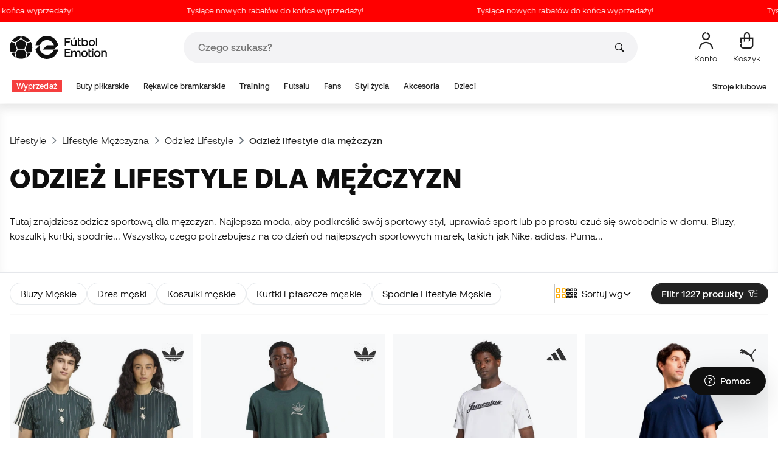

--- FILE ---
content_type: text/html; charset=UTF-8
request_url: https://pl.futbolemotion.com/pl/kategoria/lifestyle/odzie-sportowa/mczyzna/pagina/4
body_size: 93983
content:
<!DOCTYPE html>
<html xmlns="http://www.w3.org/1999/xhtml" xml:lang="pl" lang="pl" data-enviroment="Twig">
    <head>
        <meta name="viewport" content="width=device-width, initial-scale=1.0, maximum-scale=1.0, user-scalable=no" />
        <meta http-equiv="X-UA-Compatible" content="IE=edge; IE=9; IE=8; IE=7;" />
        <meta charset="utf-8" />
                    <title>Odzież lifestyle dla mężczyzn, sportowy look na co dzień - Strona 4 - Fútbol Emotion</title>
        
        <meta name="robots" content="noindex,follow" />
<meta name="page-zone" content="Página de categoría (PLP)|PLP" />

                        
                                        <meta property="og:title" content="Odzież lifestyle dla mężczyzn, sportowy look na co dzień - Strona 4"/>
                                    <meta property="og:description" content="Strona 4 Odzież lifestyle dla mężczyzn, sportowy look na co dzień - Strona 4"/>
                                    <meta name="description" content="Strona 4 Odzież lifestyle dla mężczyzn, sportowy look na co dzień - Strona 4"/>
                                    <meta name="keywords" content=""/>
                                    <meta property="og:site_name" content="Fútbol Emotion"/>
                                    <meta property="og:type" content="website"/>
                                    <meta property="og:url" content="https://pl.futbolemotion.com/pl/kategoria/lifestyle/odzie-sportowa/mczyzna/pagina/4"/>
                                    <meta name="twitter:site" content="@FutbolEmotionEN"/>
                                    <meta name="twitter:creator" content="@FutbolEmotionEN"/>
                                    <meta name="twitter:card" content="summary"/>
                                    <meta property="twitter:domain" content="pl.futbolemotion.com"/>
                                    <meta name="twitter:url" content="https://pl.futbolemotion.com/pl/kategoria/lifestyle/odzie-sportowa/mczyzna/pagina/4"/>
                                    <meta name="twitter:image:src" content="https://pl.futbolemotion.com/imagesEstructura/logos/twitter-logo.png"/>
                                    <meta name="twitter:title" content="Fútbol Emotion"/>
                                    <meta name="twitter:description" content="Internetowy sklep piłkarski, w którym znajdziesz ekskluzywne kolekcje butów piłkarskich, rękawic bramkarskich czy nagolenników, a także informacje o aktualnym sprzęcie piłkarskim."/>
                                    <meta property="og:image" content="https://pl.futbolemotion.com/imagesEstructura/logos/twitter-logo.png"/>
                
        <link rel="alternate" hreflang="de" href="https://www.futbolemotion.com/de/kategorie/lifestyle-/kleidung/erwachsene/mannlich" /><link rel="alternate" hreflang="en" href="https://www.futbolemotion.com/en/category/lifestyle/sportswear/male" /><link rel="alternate" hreflang="es" href="https://www.futbolemotion.com/es/categoria/lifestyle/ropa-deportiva/hombre" /><link rel="alternate" hreflang="fr" href="https://www.futbolemotion.com/fr/categorie/lifestyle/vetements-de-sport-la-mode/homme" /><link rel="alternate" hreflang="en-GB" href="https://www.futbolemotion.com/gb/category/lifestyle/sportswear/male" /><link rel="alternate" hreflang="hr" href="https://hr.futbolemotion.com/hr/kategorija/lifestyle-/sportska-odjea/muki" /><link rel="alternate" hreflang="es-MX" href="https://www.futbolemotion.com/int-es/categoria/lifestyle/ropa-deportiva-de-moda/hombre" /><link rel="alternate" hreflang="it" href="https://www.futbolemotion.it/it/categoria/lifestyle/tempo-libero/uomo" /><link rel="alternate" hreflang="nl" href="https://nl.futbolemotion.com/nl/categorie/lifestyle/sportkleding/volwassene/man" /><link rel="alternate" hreflang="pl" href="https://pl.futbolemotion.com/pl/kategoria/lifestyle/odzie-sportowa/mczyzna" /><link rel="alternate" hreflang="pt" href="https://www.futbolemotion.com/pt/categoria/lifestyle/moda-desportiva/masculino" /><link rel="canonical" href="https://pl.futbolemotion.com/pl/kategoria/lifestyle/odzie-sportowa/mczyzna" />

                <meta name="msvalidate.01" content="872139131FEC8AD52A1805626C5E87B8" />
        <meta name="google-site-verification" content="VAGolncNLrP-tcZNFnViJUQw7bPnOwAWfDSqVaiQfHo" />
        <meta name="p:domain_verify" content="11fee223126c32f0ae77a54bfc7b1ccc"/>

                <meta name="theme-color" content="#0F0F0F" />
                <meta name="msapplication-navbutton-color" content="#0F0F0F" />
                <meta name="apple-mobile-web-app-status-bar-style" content="#0F0F0F" />

        		<meta http-equiv="Expires" content="0">
		<meta http-equiv="Last-Modified" content="0">
		<meta http-equiv="Cache-Control" content="no-cache, mustrevalidate">
		<meta http-equiv="Pragma" content="no-cache">
        		<link href="https://www.google-analytics.com" rel="preconnect" crossorigin>
		<link href="https://www.googletagmanager.com" rel="preconnect" crossorigin>
		<link rel="dns-prefetch" href="https://www.ajax.googleapis.com">
		<link rel="dns-prefetch" href="https://cdn.jsdelivr.net">
		<link rel="dns-prefetch" href="https://assets.empathybroker.com">
		<link rel="dns-prefetch" href="https://bat.bing.com">
		<link rel="preconnect" href="https://fonts.gstatic.com">
		<link rel="dns-prefetch" href="https://js.klarna.com/web-sdk/v1/klarna.js">
		<link rel="dns-prefetch" href="https://static.zdassets.com">
		<link rel="dns-prefetch" href="https://trackcmp.net">
		<link rel="dns-prefetch" href="https://www.facebook.com">
		<link rel="dns-prefetch" href="https://staticxx.facebook.com">
		<link rel="dns-prefetch" href="https://connect.facebook.es">
		<link rel="dns-prefetch" href="https://www.google.es">
		<link rel="dns-prefetch" href="https://www.google.com">
		<link rel="dns-prefetch" href="https://creativecdn.com">
		<link rel="dns-prefetch" href="https://ams.creativecdn.com">
		<link rel="dns-prefetch" href="https://ekr.zdassets.com">
		<link rel="dns-prefetch" href="https://stats.g.doubleclick.net">
		<link rel="dns-prefetch" href="https://simage2.pubmatic.com">
		<link rel="dns-prefetch" href="https://youtube.com">
		<link rel="dns-prefetch" href="https://bh.contextweb.com">
		<link rel="dns-prefetch" href="https://cdn.smooch.io">
		<link rel="dns-prefetch" href="https://maps.googleapis.com">
		<link rel="dns-prefetch" href="https://server.seadform.net">
		<link rel="dns-prefetch" href="https://track.adform.net">
		<link rel="dns-prefetch" href="https://c1.adform.com">
		<link rel="dns-prefetch" href="https://cookie-cdn.cookiepro.com">
		<link rel="dns-prefetch" href="https://widgets.trustedshops.com">
		<link rel="preconnect" href="https://dev.visualwebsiteoptimizer.com" />
                
        <script>
	window.dataLayer = window.dataLayer || [];
	function gtag(){dataLayer.push(arguments);}
	gtag('consent', 'default', { 'ad_storage': 'denied', 'analytics_storage': 'denied', 'ad_user_data': 'denied', 'ad_personalization': 'denied'});
</script>

                <!-- CookiePro Cookies Consent Notice start for futbolemotion.com -->
                <script>
                    var mensajeYouTubeCookie = "Aby odtworzyć film z YouTube, musisz zaakceptować wydajnościowe pliki cookie. Jeśli chcesz, możesz ustawić swoją politykę cookies <a href=\"https:\/\/pl.futbolemotion.com\/pl\/informacioncompra\/politica-cookies\">tutaj<\/a>.";
                </script>
                                    <script src="https://cdn.cookielaw.org/scripttemplates/otSDKStub.js" data-document-language="true" type="text/javascript" async charset="UTF-8" data-domain-script="0198cb66-163e-7f18-a94a-b377e1ccb5cd"></script>
                    <script type="text/javascript">
                        function OptanonWrapper() {

                            let policyElement = document.getElementById("onetrust-policy-text");
                            
                            if (policyElement) {

                                let textoFaldCook = policyElement.innerHTML;
                                
                                if (textoFaldCook !== undefined && textoFaldCook.indexOf("texto-politica-cookie") == -1) {
                                    let rutaweb = "https://pl.futbolemotion.com";
                                    let ruta_mercado = "pl";
                                    let politicaCookiesText = "Polityka plików cookies";
                                    
                                    let linkHtml = "<a href='" + rutaweb + "/" + ruta_mercado + "/informacioncompra/politica-cookies' " +
                                                "id-attr='texto-politica-cookie' " +
                                                "style='color: #343a40; border: none; outline: none;' " +
                                                "target='_blank'>" + politicaCookiesText + "</a>";
                                    
                                    policyElement.innerHTML = textoFaldCook + linkHtml;
                                }

                            }

                        }
                    </script>
                <!-- CookiePro Cookies Consent Notice end for futbolemotion.com -->
                
<script>
	(function(){
  		const gtmKey = 'GTM-53SMP3';

		/*
			// La función cookiePro devuelve múltiples script tags independientes. 
			// De esta manera, capturamos el output HTML completo de la función cookiePro desde Twig (que incluye múltiples scripts).
			// Lo almacenamos como string.
			// En JS, removemos las etiquetas script del contenido.
			// Creamos nuevos elementos script por cada bloque de JS extraído.
			// Los inyectamos dinámicamente después de cargar GTM con requestIdleCallback.
		*/

		const injectCookiePro = () => {
			const container = document.createElement('div');
			container.innerHTML = "";

			const scripts = container.querySelectorAll('script');
			scripts.forEach(original => {
			const s = document.createElement('script');
			if (original.src) {
				s.src = original.src;
				s.async = original.async;
				s.defer = original.defer;
				if (original.charset) s.charset = original.charset;
				Array.from(original.attributes).forEach(attr => {
				if (!['src', 'async', 'defer', 'charset'].includes(attr.name)) {
					s.setAttribute(attr.name, attr.value);
				}
				});
			} else {
				s.textContent = original.textContent;
			}
			document.head.appendChild(s);
			});
		};

  		const loadGTM = () => {
			(function(w,d,s,l,i){
			w[l]=w[l]||[];
			w[l].push({'gtm.start': new Date().getTime(), event:'gtm.js'});
			const f=d.getElementsByTagName(s)[0];
			const j=d.createElement(s);
			const dl=l!='dataLayer'?'&l='+l:'';
			j.async=true;
			j.src='https://www.googletagmanager.com/gtm.js?id='+i+dl;
			f.parentNode.insertBefore(j,f);
			})(window,document,'script','dataLayer', gtmKey);

			injectCookiePro();
		};

		if ('requestIdleCallback' in window) {
			requestIdleCallback(loadGTM);
		} else {
			setTimeout(loadGTM, 2000);
		}
	})();
</script>
                
                <script>
            const path_atland = 'https://atland.futbolemotion.com';
            const path  = 'https://pl.futbolemotion.com';
            const path_files = 'https://pl.futbolemotion.com';
            const rutawebficheros = path_files;
            const locale = 'pl';
            const path_mkt = 'pl';
            const vertical_id = '1';
            const currency = 'PLN';
            const market_code = 'PL';
            const fesessid = 'e3b0c44298fc1c149afbf4c8996fb92427ae41e4649b934ca495991b7852b855';
            const date_now = '2026-01-22 01:22:52';
            const environment = 'production';
            const tiktokConversionsActive = '1';
            const facebookConversionsActive = '1';
            const domain_name = 'futbolemotion';
        </script>

        

<script defer src="https://cdn.jsdelivr.net/npm/@popperjs/core@2.11.5/dist/umd/popper.min.js" integrity="sha384-Xe+8cL9oJa6tN/veChSP7q+mnSPaj5Bcu9mPX5F5xIGE0DVittaqT5lorf0EI7Vk" crossorigin="anonymous"></script>
<script defer src="https://cdn.jsdelivr.net/npm/bootstrap@5.2.0/dist/js/bootstrap.min.js" integrity="sha384-ODmDIVzN+pFdexxHEHFBQH3/9/vQ9uori45z4JjnFsRydbmQbmL5t1tQ0culUzyK" crossorigin="anonymous"></script>
<script defer src="https://cdn.jsdelivr.net/npm/bs5-lightbox@1.8.0/dist/index.bundle.min.js"></script>
        <link rel="preload" fetchpriority="high" href="https://pl.futbolemotion.com/css/fonts.css" as="style" onload="this.onload=null;this.rel='stylesheet'">

        <script type="text/javascript">
    var omitirbarracookies = true;
</script> <link href="https://pl.futbolemotion.com/csscacheado/css_cacheado_8aeffc0733408a2192ed2d9d4b0a78a8_1768807667.css" media="screen" rel="stylesheet" type="text/css" />
<link href="https://pl.futbolemotion.com/csscacheado/css_cacheado_dd8b0b119861328603fb56e85c8adcd8_1768807667.css" media="all" rel="stylesheet" type="text/css" /> <script type="text/javascript">
    
    var idiomaJS = "pl";    
</script>
<script type="text/javascript">
    
    var mercadoJS = "PL";    
</script>
<script type="text/javascript">
    
    var mercadoCodRutaJS = "pl";    
</script>
<script type="text/javascript">
    
    var isApp = 0;    
</script>
<script type="text/javascript" src="https://pl.futbolemotion.com/csscacheado/js_cacheado_fdd5817a270880870b28669a617160ae_1768899880.js"></script>

        
        
        <div id="conversions">
	<div data-controller="conversions"
		 data-page-id="25437"
		 data-page-name=" Odzież lifestyle dla mężczyzn"
		 data-facebook-conversions-active="1"
		 data-tiktok-conversions-active="1"
	>
	</div>
</div>


        
        <script type="text/javascript">
document.addEventListener('DOMContentLoaded', async()=>{
	const { zz_data } = await getCustomerGenericData(null, null, null, 1, null, null);
	const userInfo = await getUserInfo();
	const justLoggedIn = isJustLoggedIn();

	await triggerGTMAuthEvents();

	if (zz_data.zzDataUserEventsEntrypoint) {
		entryPointEvent = fetch(`${path_atland}/ajax/zzdata-user-entrypoint`, {
			method: "POST",
			body: JSON.stringify({...zz_data.zzDataUserEventsEntrypoint}),
			headers: { 'Content-Type': 'application/json' }
		}).catch((error) => {
			console.log(error);
		});
	}

	if (userInfo.is_logged && justLoggedIn === true && zz_data.zZDataUserEventsLogin) {
		loginEvent = fetch(`${path_atland}/ajax/zzdata-user-login`, {
			method: "POST",
			body: JSON.stringify({...zz_data.zZDataUserEventsLogin}),
			headers: { 'Content-Type': 'application/json' }
		}).catch((error) => {
			console.log(error);
		});
	}

}, {once: true})
</script>
        

                

                        <script src="/dist/futbol/runtime.b2699204.js" defer></script><script src="/dist/futbol/109.28a0902b.js" defer></script><script src="/dist/futbol/206.ccd0c71a.js" defer></script><script src="/dist/futbol/285.88da26dc.js" defer></script><script src="/dist/futbol/931.00e6d2c5.js" defer></script><script src="/dist/futbol/484.8ada8c7e.js" defer></script><script src="/dist/futbol/986.d8353518.js" defer></script><script src="/dist/futbol/495.94c6736e.js" defer></script><script src="/dist/futbol/app.5dce41d0.js" defer></script> 
        
    <script type="text/javascript" src="https://pl.futbolemotion.com/js/braze_se.js"></script>
    <script src="/dist/futbol/123.427f5501.js" defer></script><script src="/dist/futbol/339.de0f8c45.js" defer></script><script src="/dist/futbol/productListing.54e9bb64.js" defer></script>
        
                        <link rel="stylesheet" href="/dist/futbol/223.3eb399b0.css"><link rel="stylesheet" href="/dist/futbol/app.2043e32c.css">
        
    
            
    </head>
    <body><!--nghm-->
        <noscript><iframe src="https://www.googletagmanager.com/ns.html?id=GTM-53SMP3" height="0" width="0" style="display:none;visibility:hidden"></iframe></noscript>
        
        <header class="site-header"><div id="menu"><script type="text/javascript">
    var idioma = 'pl';
    var divisa = 'PLN';
    var tarifa = '1';
    var mercado = 'PL';
    var signoDivisa = 'zł';
    var signoDivisaPrecede = 0;
    var signoDivisaTieneEspacio = 1;
    var id_vertical = '1';
    var _timeoutBusquedaID;
    var hay_margen_top_buscador = false;
    
    document.addEventListener("DOMContentLoaded", function(){
        if (window.screen.width >= 1024) window.abIsMobile = false; else window.abIsMobile = true;
        var element = document.getElementById('header_app')
        if (!window.abIsMobile) {
            if (element) {
                element.classList.add('visually-hidden');
            }
        } else {
            if (element) {
                element.classList.remove('visually-hidden');
            }
        }
    });
</script>


    <header id="top_header" class="fixed-top bg-white">
        
<style>

.carousel-infinite {
    background: linear-gradient(to right, #ff0000, #ff0000);
}

.text-color-campaign {
    color: #ffffff;
}
    
.infinite-scroll-carousel {
    overflow: hidden;
    white-space: nowrap;
    position: relative;
    width: 100%;
    height: 100%;
    display: flex;
    align-items: center;
}

.infinite-scroll-content {
    display: inline-flex;
    align-items: center;
    animation: scroll-infinite 40s linear infinite;
    will-change: transform;
}

.infinite-scroll-item {
    display: inline-flex;
    align-items: center;
    justify-content: center;
    flex-shrink: 0;
    padding: 0 6em;
    box-sizing: border-box;
    white-space: nowrap;
}

@keyframes scroll-infinite {
    0% {
        transform: translateX(0);
    }
    100% {
        transform: translateX(-50%);
    }
}
</style>

<div id="carouselHeaderAdvices" class="carousel-infinite z-bigger text-center" style="height: 36px; line-height: 36px;">
        <div class="infinite-scroll-carousel">
        <div class="infinite-scroll-content">
                        <div class="infinite-scroll-item">
                <span class="cursor-pointer text-color-campaign d-inline-flex align-items-center"
                                        onclick="llevarAPagina('https://www.futbolemotion.com/pl/kategoria/wyprzeda');"
                                        title="Tysiące nowych rabatów do końca wyprzedaży!">
                                        Tysiące nowych rabatów do końca wyprzedaży!                </span>
            </div>
                        <div class="infinite-scroll-item">
                <span class="cursor-pointer text-color-campaign d-inline-flex align-items-center"
                                        onclick="llevarAPagina('https://www.futbolemotion.com/pl/kategoria/wyprzeda');"
                                        title="Tysiące nowych rabatów do końca wyprzedaży!">
                                        Tysiące nowych rabatów do końca wyprzedaży!                </span>
            </div>
                        <div class="infinite-scroll-item">
                <span class="cursor-pointer text-color-campaign d-inline-flex align-items-center"
                                        onclick="llevarAPagina('https://www.futbolemotion.com/pl/kategoria/wyprzeda');"
                                        title="Tysiące nowych rabatów do końca wyprzedaży!">
                                        Tysiące nowych rabatów do końca wyprzedaży!                </span>
            </div>
                        <div class="infinite-scroll-item">
                <span class="cursor-pointer text-color-campaign d-inline-flex align-items-center"
                                        onclick="llevarAPagina('https://www.futbolemotion.com/pl/kategoria/wyprzeda');"
                                        title="Tysiące nowych rabatów do końca wyprzedaży!">
                                        Tysiące nowych rabatów do końca wyprzedaży!                </span>
            </div>
                        <div class="infinite-scroll-item">
                <span class="cursor-pointer text-color-campaign d-inline-flex align-items-center"
                                        onclick="llevarAPagina('https://www.futbolemotion.com/pl/kategoria/wyprzeda');"
                                        title="Tysiące nowych rabatów do końca wyprzedaży!">
                                        Tysiące nowych rabatów do końca wyprzedaży!                </span>
            </div>
                        <div class="infinite-scroll-item">
                <span class="cursor-pointer text-color-campaign d-inline-flex align-items-center"
                                        onclick="llevarAPagina('https://www.futbolemotion.com/pl/kategoria/wyprzeda');"
                                        title="Tysiące nowych rabatów do końca wyprzedaży!">
                                        Tysiące nowych rabatów do końca wyprzedaży!                </span>
            </div>
                    </div>
    </div>
    </div>        <div class="nav-desktop pt-3 pb-3">
            <div class="container d-flex justify-content-between align-items-center align-middle">

                <button aria-label="Otwórz menu" class="navbar-toggler d-inline-flex d-xl-none me-3" type="button" data-bs-toggle="offcanvas" data-bs-target="#offcanvasMenuDesktop" aria-controls="offcanvasMenuDesktop">
                    <i class="fa-regular fa-bars-sort fa-2xl"></i>
                </button>

                <a class="d-block me-auto" href="https://pl.futbolemotion.com/pl">
                    <picture>
                        <img id="desktop_main_logo"  id="desktop_main_logo" width="202" height="38" class="me-1 w-auto" src="https://pl.futbolemotion.com/imagesEstructura/logos/main-logo.svg" alt="">
                    </picture>
                </a>

                <div id="navbar_buscador" class="navbar-buscador mx-auto">
                    <form autocomplete="off" onsubmit="return false" class="navbar-buscador-form container">
                        <input id="caja_buscador" class="navbar-buscador-input position-relative" type="search" placeholder="Czego szukasz?" />
                        <i class="fa-kit fa-search navbar-buscador-submit"></i>
                        <span class="navbar-buscador-close"></span>
                    </form>

                    <div class="navbar-buscador-content">
                        <div id="related_results" class="horizontal-scroll-lg container mb-3"></div>
                        <div id="top_trends" class="container px-4"></div>
                    </div>
                </div>
                <div class="d-flex align-items-start ms-auto menu-usuarios-desktop">
                    
<a id="admin-space"></a>

<?php//Si no esta loggeado//?>
<button id="account-access" data-hill="top-header-access" type="button" class="btn btn-link text-secondary text-center text-decoration-none" onclick="llevarAPagina('KioqKioqKioqKl8tXy1fcGxfLV8tX3VzdWFyaW8=')" title="Zobacz strefę moich użytkowników">
    <span class="position-relative">
        <i class="fa-kit fa-se-user-avatar fa-xl"></i>
    </span>
    <small class="mt-2 pt-1 text-secondary lh-1 d-none d-lg-block">Konto</small>
</button>

    <button id="cart" aria-label="Mój koszyk" data-hill="top-header-checkout" type="button" class="btn btn-link text-secondary text-center text-decoration-none" onclick="location.href='https://pl.futbolemotion.com/pl/cesta'">
        <span class="position-relative d-block">
            <i class="fa-kit fa-se-shopping-bag fa-xl"></i>
            <span data-cart-number-container class="position-absolute rounded-circle bg-primary text-secondary fw-bold text-center mx-auto my-0 mt-2 d-none" style="top: 8px; left: 0; right: 0; width: 16px; height: 16px; line-height: 1;"><small data-cart-number class="fw-bold" style="font-size: 10px;"></small></span>    
        </span>
        <small class="mt-2 pt-1 text-secondary lh-1 d-none d-lg-block" >Koszyk</small>
    </button>

<script>
    document.addEventListener('DOMContentLoaded', () => {
        const languageDropdowns = document.querySelectorAll('.dropdown-idiomas');
        const adminSpace = document.querySelector('#admin-space');
        const accountAccess = document.querySelector('#account-access');
        const cartNumber = document.querySelector('#cart [data-cart-number]');
        const cartContainer = document.querySelector('#cart [data-cart-number-container]');
        const user = getUserInfo();
        user.then(user => {
            if(user.is_logged){
                if(user.is_admin){
                    if(languageDropdowns.length > 0) languageDropdowns.forEach(dropdown => dropdown.classList.remove('d-none'));
                    const adminBtn = createAdminBtn();
                    adminSpace.replaceWith(adminBtn);
                }

                if(accountAccess.getAttribute('data-bs-toggle')){
                    accountAccess.removeAttribute('data-bs-toggle');
                }
                if(accountAccess.getAttribute('data-bs-target')){
                    accountAccess.removeAttribute('data-bs-target');
                }
                
                accountAccess.setAttribute('data-hill', 'top-header-account');
                accountAccess.setAttribute('onclick', 'llevarAPagina(\'KioqKioqKioqKl8tXy1fcGxfLV8tX3VzdWFyaW8=\')');

            }else{
                if(!accountAccess.getAttribute('data-bs-toggle')){
                    accountAccess.setAttribute('data-bs-toggle', 'modal');
                }
                if(!accountAccess.getAttribute('data-bs-target')){
                    accountAccess.setAttribute('data-bs-target', '#login_modal');
                }
                if(accountAccess.getAttribute('onclick')){
                    accountAccess.removeAttribute('onclick');
                }
            }
            
            const customer = getCustomerGenericData(1);
            customer.then(({cart}) => {
                const {cart_items_number} = cart;
                if(cartContainer && cart_items_number > 0){
                    cartContainer.classList.remove('d-none');
                    cartNumber.innerText = cart_items_number;
                }
            })

        });
    })
    
    function createAdminBtn(){
        const anchor = document.createElement('a');
        anchor.href = "https://ws.futbolemotion.com/admin/index/index";
        anchor.rel = "nofollow";
        anchor.classList.add('admin-btn', 'btn', 'btn-link', 'text-secondary', 'text-decoration-none');
        anchor.title = "Administrator";

        const span = document.createElement('span');
        span.classList.add('position-relative');
        const i = document.createElement('i');
        i.classList.add('fa-regular', 'fa-unlock', 'fa-xl');

        const small = document.createElement('small');
        small.classList.add('mt-2', 'pt-1', 'text-secondary', 'lh-1', 'd-none', 'd-lg-block');
        small.innerText = "Administrator";

        anchor.addEventListener('click', (e) => {
            sessionStorage.removeItem('userInfo');
        }); 

        span.appendChild(i);
        anchor.appendChild(span);
        anchor.appendChild(small);
        return anchor;
    }
</script>

                </div>
            </div>
        </div>
        <nav class="navbar navbar-expand-xl pb-xl-1 p-0">
            <div class="container">
                <div class="offcanvas offcanvas-end" tabindex="-1" id="offcanvasMenuDesktop" aria-labelledby="offcanvasMenuDesktopLabel">
                    <div class="offcanvas-header border-bottom">
                        <img height="25" src="https://pl.futbolemotion.com/imagesEstructura/logos/main-logo-icon.png" alt="" />
                        <button type="button" class="btn-close btn-close-offcanvas-absolute" data-bs-dismiss="offcanvas" aria-label="Close"></button>
                    </div>
                    <div class="offcanvas-body">
                            <style> .bg-mid-season-sale-futbol { background-color: #f0e097; } .bg-mid-season-sale-basket { background-color: #cf682e; } .bg-mid-season-sale-running { background-color: #f7ea3b; } .bg-cyber-black-friday { color: #40e0d0 !important; }
</style><ul class="navbar-nav navbar-nav-desktop flex-grow-1 pe-xl-3"> <li class="nav-item dropdown"> <a class=" main-option nav-link dropdown-toggle px-2 bg-danger text-white" target="_self" href="https://pl.futbolemotion.com/pl/kategoria/wyprzeda" title="Wyprzedaż"> Wyprzedaż </a> <ul class="dropdown-menu w-100 py-0 border-top border-bottom"> <li class="megamenu-content container px-0 d-xl-flex"> <ul class="featured-column col-xl-4"> <li class="mb-2"> <div class="py-2"> <a href="https://pl.futbolemotion.com/pl/oferty" target="_self"> <div class="border-0 rounded-top" style="background: url(https://www.futbolemotion.com/imagesuploads/cromosportadas/movil/rebajas_enero26_375x100_ofertas.webp) center center / cover no-repeat; min-height: 80px;"></div>
<div class="d-flex justify-content-between align-items-start bg-dark text-white p-2 rounded-bottom"> <span class="fw-bold fs-6">Oferty</span> <i class="fa-regular fa-arrow-up-right mt-1"></i>
</div> </a> </div> <div class="py-2"> <a href="https://pl.futbolemotion.com/pl/outlet" target="_self"> <div class="border-0 rounded-top" style="background: url(https://www.futbolemotion.com/imagesuploads/cromosportadas/movil/rebajas_enero26_375x100_outlet.webp) center center / cover no-repeat; min-height: 80px;"></div>
<div class="d-flex justify-content-between align-items-start bg-dark text-white p-2 rounded-bottom"> <span class="fw-bold fs-6">Outlet</span> <i class="fa-regular fa-arrow-up-right mt-1"></i>
</div> </a> </div> </li> </ul> <ul class="col-xl-7"> <li> <a class="nested" target="_self" href="https://pl.futbolemotion.com/pl/kategoria/wyprzeda" title="Według kategorii"> Według kategorii </a> <ul class="sub-menu list-unstyled level-3"> <li> <a class="d-flex align-items-center " target="_self" href="https://pl.futbolemotion.com/pl/kategoria/buty-pikarskie/wyprzeda" title="Wyprzedaż Buty piłkarskie"> <span class="img_categoria_menu op_atr_2067"></span>Wyprzedaż Buty piłkarskie </a> </li> <li> <a class="d-flex align-items-center " target="_self" href="https://pl.futbolemotion.com/pl/kategoria/fani/wyprzeda" title="Wyprzedaż Produktów Oficjalnych"> <span class="img_categoria_menu op_atr_2067"></span>Wyprzedaż Produktów Oficjalnych </a> </li> <li> <a class="d-flex align-items-center " target="_self" href="https://pl.futbolemotion.com/pl/kategoria/futsal/wyprzeda" title="Wyprzedaż Futsalu"> <span class="img_categoria_menu op_atr_2067"></span>Wyprzedaż Futsalu </a> </li> <li> <a class="d-flex align-items-center " target="_self" href="https://pl.futbolemotion.com/pl/kategoria/lifestyle/wyprzeda" title="Wyprzedaż Lifestyle"> <span class="img_categoria_menu op_atr_2067"></span>Wyprzedaż Lifestyle </a> </li> <li> <a class="d-flex align-items-center " target="_self" href="https://pl.futbolemotion.com/pl/kategoria/rkawice-bramkarskie/wyprzeda" title="Wyprzedaż Rękawic Bramkarskich"> <span class="img_categoria_menu op_atr_2067"></span>Wyprzedaż Rękawic Bramkarskich </a> </li> <li> <a class="d-flex align-items-center " target="_self" href="https://pl.futbolemotion.com/pl/kategoria/akcesoria/wyprzeda" title="Wyprzedaż Akcesoriów piłkarskich"> <span class="img_categoria_menu op_atr_2067"></span>Wyprzedaż Akcesoriów piłkarskich </a> </li> <li> <a class="d-flex align-items-center " target="_self" href="https://pl.futbolemotion.com/pl/kategoria/training/wyprzeda" title="Sprzedaż Treningowa"> <span class="img_categoria_menu op_atr_2067"></span>Sprzedaż Treningowa </a> </li> <li> <span class="d-flex align-items-center cursor-pointer" onclick="javascript:llevarAPagina('KioqKioqKioqKl8tXy1fcGxfLV8tX2thdGVnb3JpYV8tXy1fZHppZWNpXy1fLV9zcHJ6ZWRh', ); return false;" onauxclick="javascript:llevarAPagina('KioqKioqKioqKl8tXy1fcGxfLV8tX2thdGVnb3JpYV8tXy1fZHppZWNpXy1fLV9zcHJ6ZWRh', true); return false;"> <span class="img_categoria_menu op_atr_2067"></span>Wyprzedaż dla dzieci </span> </li> </ul>
</li> </ul> <ul class="col-xl-7"> <li> <a class="nested" target="_self" href="https://pl.futbolemotion.com/pl/kategoria/buty-pikarskie/wyprzeda" title="Top Buty Wyprzedaż"> Top Buty Wyprzedaż </a> <ul class="sub-menu list-unstyled level-3"> <li> <span class="d-flex align-items-center cursor-pointer" onclick="javascript:llevarAPagina('KioqKioqKioqKl8tXy1fcGxfLV8tX2thdGVnb3JpYV8tXy1fYnV0eS1waWthcnNraWVfLV8tX2J1dHktcGlrYXJza2llLWFkaWRhc18tXy1fc3ByemVkYQ==', ); return false;" onauxclick="javascript:llevarAPagina('KioqKioqKioqKl8tXy1fcGxfLV8tX2thdGVnb3JpYV8tXy1fYnV0eS1waWthcnNraWVfLV8tX2J1dHktcGlrYXJza2llLWFkaWRhc18tXy1fc3ByemVkYQ==', true); return false;"> <span class="img_categoria_menu op_atr_2067"></span>Wyprzedaż na buty piłkarskie adidas </span> </li> <li> <span class="d-flex align-items-center cursor-pointer" onclick="javascript:llevarAPagina('KioqKioqKioqKl8tXy1fcGxfLV8tX2thdGVnb3JpYV8tXy1fYnV0eS1waWthcnNraWVfLV8tX2J1dHktcGlrYXJza2llLW5pa2VfLV8tX3NwcnplZGE=', ); return false;" onauxclick="javascript:llevarAPagina('KioqKioqKioqKl8tXy1fcGxfLV8tX2thdGVnb3JpYV8tXy1fYnV0eS1waWthcnNraWVfLV8tX2J1dHktcGlrYXJza2llLW5pa2VfLV8tX3NwcnplZGE=', true); return false;"> <span class="img_categoria_menu op_atr_2067"></span>Wyprzedaż na buty piłkarskie Nike </span> </li> <li> <span class="d-flex align-items-center cursor-pointer" onclick="javascript:llevarAPagina('KioqKioqKioqKl8tXy1fcGxfLV8tX2thdGVnb3JpYV8tXy1fYnV0eS1waWthcnNraWVfLV8tX2J1dHktcGlrYXJza2llLXB1bWFfLV8tX3NwcnplZGE=', ); return false;" onauxclick="javascript:llevarAPagina('KioqKioqKioqKl8tXy1fcGxfLV8tX2thdGVnb3JpYV8tXy1fYnV0eS1waWthcnNraWVfLV8tX2J1dHktcGlrYXJza2llLXB1bWFfLV8tX3NwcnplZGE=', true); return false;"> <span class="img_categoria_menu op_atr_2067"></span>Wyprzedaż na buty piłkarskie Puma </span> </li> <li> <span class="d-flex align-items-center cursor-pointer" onclick="javascript:llevarAPagina('KioqKioqKioqKl8tXy1fcGxfLV8tX2thdGVnb3JpYV8tXy1fYnV0eS1waWthcnNraWVfLV8tX25hamxlcGllai1zcHJ6ZWRhamNlLXNpLTEwMA==', ); return false;" onauxclick="javascript:llevarAPagina('KioqKioqKioqKl8tXy1fcGxfLV8tX2thdGVnb3JpYV8tXy1fYnV0eS1waWthcnNraWVfLV8tX25hamxlcGllai1zcHJ6ZWRhamNlLXNpLTEwMA==', true); return false;"> <span class="img_categoria_menu op_atr_2052"></span>Buty piłkarskie poniżej 100€ </span> </li> <li> <span class="d-flex align-items-center cursor-pointer" onclick="javascript:llevarAPagina('KioqKioqKioqKl8tXy1fcGxfLV8tX2thdGVnb3JpYV8tXy1fYnV0eS1waWthcnNraWVfLV8tX3d5c29rYS1rbGFzYV8tXy1fc3ByemVkYQ==', ); return false;" onauxclick="javascript:llevarAPagina('KioqKioqKioqKl8tXy1fcGxfLV8tX2thdGVnb3JpYV8tXy1fYnV0eS1waWthcnNraWVfLV8tX3d5c29rYS1rbGFzYV8tXy1fc3ByemVkYQ==', true); return false;"> <span class="img_categoria_menu op_atr_2067"></span>Wyprzedaż na buty profesjonalne </span> </li> <li> <span class="d-flex align-items-center cursor-pointer" onclick="javascript:llevarAPagina('KioqKioqKioqKl8tXy1fcGxfLV8tX2thdGVnb3JpYV8tXy1fYnV0eS1waWthcnNraWVfLV8tX2ZnLWtvcmtpLWxhbmtpXy1fLV93eXByemVkYQ==', ); return false;" onauxclick="javascript:llevarAPagina('KioqKioqKioqKl8tXy1fcGxfLV8tX2thdGVnb3JpYV8tXy1fYnV0eS1waWthcnNraWVfLV8tX2ZnLWtvcmtpLWxhbmtpXy1fLV93eXByemVkYQ==', true); return false;"> <span class="img_categoria_menu op_atr_2067"></span>Wyprzedaż butów piłkarskich na naturalną trawę </span> </li> <li> <span class="d-flex align-items-center cursor-pointer" onclick="javascript:llevarAPagina('KioqKioqKioqKl8tXy1fcGxfLV8tX2thdGVnb3JpYV8tXy1fYnV0eS1waWthcnNraWVfLV8tX2R6aWVjaV8tXy1fc3ByemVkYQ==', ); return false;" onauxclick="javascript:llevarAPagina('KioqKioqKioqKl8tXy1fcGxfLV8tX2thdGVnb3JpYV8tXy1fYnV0eS1waWthcnNraWVfLV8tX2R6aWVjaV8tXy1fc3ByemVkYQ==', true); return false;"> <span class="img_categoria_menu op_atr_2067"></span>Wyprzedaż korków piłkarskich dla dzieci </span> </li> <li> <span class="d-flex align-items-center cursor-pointer" onclick="javascript:llevarAPagina('KioqKioqKioqKl8tXy1fcGxfLV8tX2thdGVnb3JpYV8tXy1fZnV0c2FsXy1fLV9kemllY2lfLV8tX3NwcnplZGE=', ); return false;" onauxclick="javascript:llevarAPagina('KioqKioqKioqKl8tXy1fcGxfLV8tX2thdGVnb3JpYV8tXy1fZnV0c2FsXy1fLV9kemllY2lfLV8tX3NwcnplZGE=', true); return false;"> <span class="img_categoria_menu op_atr_2067"></span>Wyprzedaż artykułów do futsalu dla dzieci </span> </li> </ul>
</li> </ul> <ul class="col-xl-6"> <li> <span class="nested"> <i class=""></i> Najlepsze oferty</span> <ul class="sub-menu list-unstyled level-3"> <li> <span class="d-flex align-items-center cursor-pointer" onclick="javascript:llevarAPagina('KioqKioqKioqKl8tXy1fcGxfLV8tX2thdGVnb3JpYV8tXy1fZmFuc18tXy1fcmVhbC1tYWRyaWRfLV8tX3d5cHJ6ZWRh', ); return false;" onauxclick="javascript:llevarAPagina('KioqKioqKioqKl8tXy1fcGxfLV8tX2thdGVnb3JpYV8tXy1fZmFuc18tXy1fcmVhbC1tYWRyaWRfLV8tX3d5cHJ6ZWRh', true); return false;"> <span class="img_categoria_menu op_atr_2067"></span>Koszulki Realu Madryt w promocji </span> </li> <li> <a class="d-flex align-items-center " target="_self" href="https://pl.futbolemotion.com/pl/kategoria/fans/juventus-fc/wyprzeda-fe" title="Wyprzedaż koszulek Juventusu"> <span class="img_categoria_menu op_atr_2067"></span>Wyprzedaż koszulek Juventusu </a> </li> <li> <a class="d-flex align-items-center " target="_self" href="https://pl.futbolemotion.com/pl/kategoria/fans/paris-saint-germain-fc/wyprzeda-fe" title="Wyprzedaż koszulek PSG"> <span class="img_categoria_menu op_atr_2067"></span>Wyprzedaż koszulek PSG </a> </li> <li> <a class="d-flex align-items-center " target="_self" href="https://pl.futbolemotion.com/pl/kategoria/lifestyle/sneakersy/wyprzeda" title="Wyprzedaż Sneakersy"> <span class="img_categoria_menu op_atr_2067"></span>Wyprzedaż Sneakersy </a> </li> <li> <span class="d-flex align-items-center cursor-pointer" onclick="javascript:llevarAPagina('KioqKioqKioqKl8tXy1fcGxfLV8tX2thdGVnb3JpYV8tXy1fcmthd2ljZS1icmFta2Fyc2tpZV8tXy1fcmthd2ljZS1zcF8tXy1fc3ByemVkYQ==', ); return false;" onauxclick="javascript:llevarAPagina('KioqKioqKioqKl8tXy1fcGxfLV8tX2thdGVnb3JpYV8tXy1fcmthd2ljZS1icmFta2Fyc2tpZV8tXy1fcmthd2ljZS1zcF8tXy1fc3ByemVkYQ==', true); return false;"> <span class="img_categoria_menu op_atr_2067"></span>Wyprzedaż na Rękawice SP </span> </li> <li> <a class="d-flex align-items-center " target="_self" href="https://pl.futbolemotion.com/pl/kategoria/akcesoria/piki-do-piki-nonej/sprzeda" title="Wyprzedaż Piłek nożnych"> <span class="img_categoria_menu op_atr_2067"></span>Wyprzedaż Piłek nożnych </a> </li> <li> <span class="d-flex align-items-center cursor-pointer" onclick="javascript:llevarAPagina('KioqKioqKioqKl8tXy1fcGxfLV8tX2thdGVnb3JpYV8tXy1fYWtjZXNvcmlhXy1fLV9vY2hyYW5pYWN6ZS1kbGEtZ3JhY3p5LXBpa2ktbm9uZWpfLV8tX25hZ29sZW5uaWtpLWRvLXBpa2ktbm9uZWotaS1mdXRzYWx1Xy1fLV93eXByemVkYQ==', ); return false;" onauxclick="javascript:llevarAPagina('KioqKioqKioqKl8tXy1fcGxfLV8tX2thdGVnb3JpYV8tXy1fYWtjZXNvcmlhXy1fLV9vY2hyYW5pYWN6ZS1kbGEtZ3JhY3p5LXBpa2ktbm9uZWpfLV8tX25hZ29sZW5uaWtpLWRvLXBpa2ktbm9uZWotaS1mdXRzYWx1Xy1fLV93eXByemVkYQ==', true); return false;"> <span class="img_categoria_menu op_atr_2067"></span>Wyprzedaż Ochraniaczy na piszczele </span> </li> <li> <span class="d-flex align-items-center cursor-pointer" onclick="javascript:llevarAPagina('KioqKioqKioqKl8tXy1fcGxfLV8tX2thdGVnb3JpYV8tXy1fdHJhaW5pbmctb2R6aWVfLV8tX2tvYmlldGFfLV8tX3d5cHJ6ZWRh', ); return false;" onauxclick="javascript:llevarAPagina('KioqKioqKioqKl8tXy1fcGxfLV8tX2thdGVnb3JpYV8tXy1fdHJhaW5pbmctb2R6aWVfLV8tX2tvYmlldGFfLV8tX3d5cHJ6ZWRh', true); return false;"> <span class="img_categoria_menu op_atr_2067"></span>Wyprzedaż odzieży treningowej dla kobiet </span> </li> </ul>
</li> </ul> </li> </ul> </li> <li class="nav-item dropdown"> <a class=" main-option nav-link dropdown-toggle" target="_self" href="https://pl.futbolemotion.com/pl/buty-pilkarskie" title="Buty piłkarskie"> Buty piłkarskie </a> <ul class="dropdown-menu w-100 py-0 border-top border-bottom"> <li class="megamenu-sizes border-bottom bg-light py-2"> <div class="container d-xl-flex align-items-center"> <div class="fixed-size fw-bold pe-3 mt-2 mb-3 mt-xl-0 mb-xl-0"> <a class="" target="_self" href="https://pl.futbolemotion.com/pl/buty-pilkarskie" title="Wszystkie buty piłkarskie"> Wszystkie buty piłkarskie </a> </div> <div class="swiper-container sizes-list px-4 position-relative w-100"> <div class="swiper-wrapper"> <div class="swiper-slide"> <span class=" cursor-pointer" onclick="javascript:llevarAPagina('KioqKioqKioqKl8tXy1fcGxfLV8tX3NlY2Npb25jYXRfLV8tXzU5Xy1fLV9ib3Rhcy1kZS1mdXRib2xfLV8tX2lkdGFsbGFfLV8tXzEx', ); return false;" onauxclick="javascript:llevarAPagina('KioqKioqKioqKl8tXy1fcGxfLV8tX3NlY2Npb25jYXRfLV8tXzU5Xy1fLV9ib3Rhcy1kZS1mdXRib2xfLV8tX2lkdGFsbGFfLV8tXzEx', true); return false;"> 26 EU </span> </div> <div class="swiper-slide"> <span class=" cursor-pointer" onclick="javascript:llevarAPagina('KioqKioqKioqKl8tXy1fcGxfLV8tX3NlY2Npb25jYXRfLV8tXzU5Xy1fLV9ib3Rhcy1kZS1mdXRib2xfLV8tX2lkdGFsbGFfLV8tXzEy', ); return false;" onauxclick="javascript:llevarAPagina('KioqKioqKioqKl8tXy1fcGxfLV8tX3NlY2Npb25jYXRfLV8tXzU5Xy1fLV9ib3Rhcy1kZS1mdXRib2xfLV8tX2lkdGFsbGFfLV8tXzEy', true); return false;"> 27 EU </span> </div> <div class="swiper-slide"> <span class=" cursor-pointer" onclick="javascript:llevarAPagina('KioqKioqKioqKl8tXy1fcGxfLV8tX3NlY2Npb25jYXRfLV8tXzU5Xy1fLV9ib3Rhcy1kZS1mdXRib2xfLV8tX2lkdGFsbGFfLV8tXzEz', ); return false;" onauxclick="javascript:llevarAPagina('KioqKioqKioqKl8tXy1fcGxfLV8tX3NlY2Npb25jYXRfLV8tXzU5Xy1fLV9ib3Rhcy1kZS1mdXRib2xfLV8tX2lkdGFsbGFfLV8tXzEz', true); return false;"> 28 EU </span> </div> <div class="swiper-slide"> <span class=" cursor-pointer" onclick="javascript:llevarAPagina('KioqKioqKioqKl8tXy1fcGxfLV8tX3NlY2Npb25jYXRfLV8tXzU5Xy1fLV9ib3Rhcy1kZS1mdXRib2xfLV8tX2lkdGFsbGFfLV8tXzE0', ); return false;" onauxclick="javascript:llevarAPagina('KioqKioqKioqKl8tXy1fcGxfLV8tX3NlY2Npb25jYXRfLV8tXzU5Xy1fLV9ib3Rhcy1kZS1mdXRib2xfLV8tX2lkdGFsbGFfLV8tXzE0', true); return false;"> 29 EU </span> </div> <div class="swiper-slide"> <span class=" cursor-pointer" onclick="javascript:llevarAPagina('KioqKioqKioqKl8tXy1fcGxfLV8tX3NlY2Npb25jYXRfLV8tXzU5Xy1fLV9ib3Rhcy1kZS1mdXRib2xfLV8tX2lkdGFsbGFfLV8tXzE1', ); return false;" onauxclick="javascript:llevarAPagina('KioqKioqKioqKl8tXy1fcGxfLV8tX3NlY2Npb25jYXRfLV8tXzU5Xy1fLV9ib3Rhcy1kZS1mdXRib2xfLV8tX2lkdGFsbGFfLV8tXzE1', true); return false;"> 30 EU </span> </div> <div class="swiper-slide"> <span class=" cursor-pointer" onclick="javascript:llevarAPagina('KioqKioqKioqKl8tXy1fcGxfLV8tX3NlY2Npb25jYXRfLV8tXzU5Xy1fLV9ib3Rhcy1kZS1mdXRib2xfLV8tX2lkdGFsbGFfLV8tXzE2', ); return false;" onauxclick="javascript:llevarAPagina('KioqKioqKioqKl8tXy1fcGxfLV8tX3NlY2Npb25jYXRfLV8tXzU5Xy1fLV9ib3Rhcy1kZS1mdXRib2xfLV8tX2lkdGFsbGFfLV8tXzE2', true); return false;"> 31 EU </span> </div> <div class="swiper-slide"> <span class=" cursor-pointer" onclick="javascript:llevarAPagina('KioqKioqKioqKl8tXy1fcGxfLV8tX3NlY2Npb25jYXRfLV8tXzU5Xy1fLV9ib3Rhcy1kZS1mdXRib2xfLV8tX2lkdGFsbGFfLV8tXzE3', ); return false;" onauxclick="javascript:llevarAPagina('KioqKioqKioqKl8tXy1fcGxfLV8tX3NlY2Npb25jYXRfLV8tXzU5Xy1fLV9ib3Rhcy1kZS1mdXRib2xfLV8tX2lkdGFsbGFfLV8tXzE3', true); return false;"> 32 EU </span> </div> <div class="swiper-slide"> <span class=" cursor-pointer" onclick="javascript:llevarAPagina('KioqKioqKioqKl8tXy1fcGxfLV8tX3NlY2Npb25jYXRfLV8tXzU5Xy1fLV9ib3Rhcy1kZS1mdXRib2xfLV8tX2lkdGFsbGFfLV8tXzE4', ); return false;" onauxclick="javascript:llevarAPagina('KioqKioqKioqKl8tXy1fcGxfLV8tX3NlY2Npb25jYXRfLV8tXzU5Xy1fLV9ib3Rhcy1kZS1mdXRib2xfLV8tX2lkdGFsbGFfLV8tXzE4', true); return false;"> 33 EU </span> </div> <div class="swiper-slide"> <span class=" cursor-pointer" onclick="javascript:llevarAPagina('KioqKioqKioqKl8tXy1fcGxfLV8tX3NlY2Npb25jYXRfLV8tXzU5Xy1fLV9ib3Rhcy1kZS1mdXRib2xfLV8tX2lkdGFsbGFfLV8tXzE5', ); return false;" onauxclick="javascript:llevarAPagina('KioqKioqKioqKl8tXy1fcGxfLV8tX3NlY2Npb25jYXRfLV8tXzU5Xy1fLV9ib3Rhcy1kZS1mdXRib2xfLV8tX2lkdGFsbGFfLV8tXzE5', true); return false;"> 34 EU </span> </div> <div class="swiper-slide"> <span class=" cursor-pointer" onclick="javascript:llevarAPagina('KioqKioqKioqKl8tXy1fcGxfLV8tX3NlY2Npb25jYXRfLV8tXzU5Xy1fLV9ib3Rhcy1kZS1mdXRib2xfLV8tX2lkdGFsbGFfLV8tXzIw', ); return false;" onauxclick="javascript:llevarAPagina('KioqKioqKioqKl8tXy1fcGxfLV8tX3NlY2Npb25jYXRfLV8tXzU5Xy1fLV9ib3Rhcy1kZS1mdXRib2xfLV8tX2lkdGFsbGFfLV8tXzIw', true); return false;"> 35 EU </span> </div> <div class="swiper-slide"> <span class=" cursor-pointer" onclick="javascript:llevarAPagina('KioqKioqKioqKl8tXy1fcGxfLV8tX3NlY2Npb25jYXRfLV8tXzU5Xy1fLV9ib3Rhcy1kZS1mdXRib2xfLV8tX2lkdGFsbGFfLV8tXzIx', ); return false;" onauxclick="javascript:llevarAPagina('KioqKioqKioqKl8tXy1fcGxfLV8tX3NlY2Npb25jYXRfLV8tXzU5Xy1fLV9ib3Rhcy1kZS1mdXRib2xfLV8tX2lkdGFsbGFfLV8tXzIx', true); return false;"> 36 EU </span> </div> <div class="swiper-slide"> <span class=" cursor-pointer" onclick="javascript:llevarAPagina('KioqKioqKioqKl8tXy1fcGxfLV8tX3NlY2Npb25jYXRfLV8tXzU5Xy1fLV9ib3Rhcy1kZS1mdXRib2xfLV8tX2lkdGFsbGFfLV8tXzIy', ); return false;" onauxclick="javascript:llevarAPagina('KioqKioqKioqKl8tXy1fcGxfLV8tX3NlY2Npb25jYXRfLV8tXzU5Xy1fLV9ib3Rhcy1kZS1mdXRib2xfLV8tX2lkdGFsbGFfLV8tXzIy', true); return false;"> 37 EU </span> </div> <div class="swiper-slide"> <span class=" cursor-pointer" onclick="javascript:llevarAPagina('KioqKioqKioqKl8tXy1fcGxfLV8tX3NlY2Npb25jYXRfLV8tXzU5Xy1fLV9ib3Rhcy1kZS1mdXRib2xfLV8tX2lkdGFsbGFfLV8tXzIz', ); return false;" onauxclick="javascript:llevarAPagina('KioqKioqKioqKl8tXy1fcGxfLV8tX3NlY2Npb25jYXRfLV8tXzU5Xy1fLV9ib3Rhcy1kZS1mdXRib2xfLV8tX2lkdGFsbGFfLV8tXzIz', true); return false;"> 38 EU </span> </div> <div class="swiper-slide"> <span class=" cursor-pointer" onclick="javascript:llevarAPagina('KioqKioqKioqKl8tXy1fcGxfLV8tX3NlY2Npb25jYXRfLV8tXzU5Xy1fLV9ib3Rhcy1kZS1mdXRib2xfLV8tX2lkdGFsbGFfLV8tXzI0', ); return false;" onauxclick="javascript:llevarAPagina('KioqKioqKioqKl8tXy1fcGxfLV8tX3NlY2Npb25jYXRfLV8tXzU5Xy1fLV9ib3Rhcy1kZS1mdXRib2xfLV8tX2lkdGFsbGFfLV8tXzI0', true); return false;"> 39 EU </span> </div> <div class="swiper-slide"> <span class=" cursor-pointer" onclick="javascript:llevarAPagina('KioqKioqKioqKl8tXy1fcGxfLV8tX3NlY2Npb25jYXRfLV8tXzU5Xy1fLV9ib3Rhcy1kZS1mdXRib2xfLV8tX2lkdGFsbGFfLV8tXzI1', ); return false;" onauxclick="javascript:llevarAPagina('KioqKioqKioqKl8tXy1fcGxfLV8tX3NlY2Npb25jYXRfLV8tXzU5Xy1fLV9ib3Rhcy1kZS1mdXRib2xfLV8tX2lkdGFsbGFfLV8tXzI1', true); return false;"> 40 EU </span> </div> <div class="swiper-slide"> <span class=" cursor-pointer" onclick="javascript:llevarAPagina('KioqKioqKioqKl8tXy1fcGxfLV8tX3NlY2Npb25jYXRfLV8tXzU5Xy1fLV9ib3Rhcy1kZS1mdXRib2xfLV8tX2lkdGFsbGFfLV8tXzI2', ); return false;" onauxclick="javascript:llevarAPagina('KioqKioqKioqKl8tXy1fcGxfLV8tX3NlY2Npb25jYXRfLV8tXzU5Xy1fLV9ib3Rhcy1kZS1mdXRib2xfLV8tX2lkdGFsbGFfLV8tXzI2', true); return false;"> 41 EU </span> </div> <div class="swiper-slide"> <span class=" cursor-pointer" onclick="javascript:llevarAPagina('KioqKioqKioqKl8tXy1fcGxfLV8tX3NlY2Npb25jYXRfLV8tXzU5Xy1fLV9ib3Rhcy1kZS1mdXRib2xfLV8tX2lkdGFsbGFfLV8tXzI3', ); return false;" onauxclick="javascript:llevarAPagina('KioqKioqKioqKl8tXy1fcGxfLV8tX3NlY2Npb25jYXRfLV8tXzU5Xy1fLV9ib3Rhcy1kZS1mdXRib2xfLV8tX2lkdGFsbGFfLV8tXzI3', true); return false;"> 42 EU </span> </div> <div class="swiper-slide"> <span class=" cursor-pointer" onclick="javascript:llevarAPagina('KioqKioqKioqKl8tXy1fcGxfLV8tX3NlY2Npb25jYXRfLV8tXzU5Xy1fLV9ib3Rhcy1kZS1mdXRib2xfLV8tX2lkdGFsbGFfLV8tXzI4', ); return false;" onauxclick="javascript:llevarAPagina('KioqKioqKioqKl8tXy1fcGxfLV8tX3NlY2Npb25jYXRfLV8tXzU5Xy1fLV9ib3Rhcy1kZS1mdXRib2xfLV8tX2lkdGFsbGFfLV8tXzI4', true); return false;"> 43 EU </span> </div> <div class="swiper-slide"> <span class=" cursor-pointer" onclick="javascript:llevarAPagina('KioqKioqKioqKl8tXy1fcGxfLV8tX3NlY2Npb25jYXRfLV8tXzU5Xy1fLV9ib3Rhcy1kZS1mdXRib2xfLV8tX2lkdGFsbGFfLV8tXzI5', ); return false;" onauxclick="javascript:llevarAPagina('KioqKioqKioqKl8tXy1fcGxfLV8tX3NlY2Npb25jYXRfLV8tXzU5Xy1fLV9ib3Rhcy1kZS1mdXRib2xfLV8tX2lkdGFsbGFfLV8tXzI5', true); return false;"> 44 EU </span> </div> <div class="swiper-slide"> <span class=" cursor-pointer" onclick="javascript:llevarAPagina('KioqKioqKioqKl8tXy1fcGxfLV8tX3NlY2Npb25jYXRfLV8tXzU5Xy1fLV9ib3Rhcy1kZS1mdXRib2xfLV8tX2lkdGFsbGFfLV8tXzMw', ); return false;" onauxclick="javascript:llevarAPagina('KioqKioqKioqKl8tXy1fcGxfLV8tX3NlY2Npb25jYXRfLV8tXzU5Xy1fLV9ib3Rhcy1kZS1mdXRib2xfLV8tX2lkdGFsbGFfLV8tXzMw', true); return false;"> 45 EU </span> </div> <div class="swiper-slide"> <span class=" cursor-pointer" onclick="javascript:llevarAPagina('KioqKioqKioqKl8tXy1fcGxfLV8tX3NlY2Npb25jYXRfLV8tXzU5Xy1fLV9ib3Rhcy1kZS1mdXRib2xfLV8tX2lkdGFsbGFfLV8tXzMx', ); return false;" onauxclick="javascript:llevarAPagina('KioqKioqKioqKl8tXy1fcGxfLV8tX3NlY2Npb25jYXRfLV8tXzU5Xy1fLV9ib3Rhcy1kZS1mdXRib2xfLV8tX2lkdGFsbGFfLV8tXzMx', true); return false;"> 46 EU </span> </div> <div class="swiper-slide"> <span class=" cursor-pointer" onclick="javascript:llevarAPagina('KioqKioqKioqKl8tXy1fcGxfLV8tX3NlY2Npb25jYXRfLV8tXzU5Xy1fLV9ib3Rhcy1kZS1mdXRib2xfLV8tX2lkdGFsbGFfLV8tXzMy', ); return false;" onauxclick="javascript:llevarAPagina('KioqKioqKioqKl8tXy1fcGxfLV8tX3NlY2Npb25jYXRfLV8tXzU5Xy1fLV9ib3Rhcy1kZS1mdXRib2xfLV8tX2lkdGFsbGFfLV8tXzMy', true); return false;"> 47 EU </span> </div> <div class="swiper-slide"> <span class=" cursor-pointer" onclick="javascript:llevarAPagina('KioqKioqKioqKl8tXy1fcGxfLV8tX3NlY2Npb25jYXRfLV8tXzU5Xy1fLV9ib3Rhcy1kZS1mdXRib2xfLV8tX2lkdGFsbGFfLV8tXzMz', ); return false;" onauxclick="javascript:llevarAPagina('KioqKioqKioqKl8tXy1fcGxfLV8tX3NlY2Npb25jYXRfLV8tXzU5Xy1fLV9ib3Rhcy1kZS1mdXRib2xfLV8tX2lkdGFsbGFfLV8tXzMz', true); return false;"> 48 EU </span> </div> <div class="swiper-slide"> <span class=" cursor-pointer" onclick="javascript:llevarAPagina('KioqKioqKioqKl8tXy1fcGxfLV8tX3NlY2Npb25jYXRfLV8tXzU5Xy1fLV9ib3Rhcy1kZS1mdXRib2xfLV8tX2lkdGFsbGFfLV8tXzM0', ); return false;" onauxclick="javascript:llevarAPagina('KioqKioqKioqKl8tXy1fcGxfLV8tX3NlY2Npb25jYXRfLV8tXzU5Xy1fLV9ib3Rhcy1kZS1mdXRib2xfLV8tX2lkdGFsbGFfLV8tXzM0', true); return false;"> 49 EU </span> </div> </div> <div class="swiper-button-prev text-dark bg-light start-0"></div> <div class="swiper-button-next text-dark bg-light end-0"></div> </div> </div> </li> <li class="megamenu-content container px-0 d-xl-flex"> <ul class="featured-column col-xl-4"> <li class="mb-2"> <div class="py-2"> <a href="https://pl.futbolemotion.com/pl/kategoria/born-for-goals-adidas-pack" target="_self"> <div class="border-0 rounded-top" style="background: url(https://www.futbolemotion.com/imagesuploads/cromosportadas/movil/adidas_Q12026_375x100.webp) center center / cover no-repeat; min-height: 80px;"></div>
<div class="d-flex justify-content-between align-items-start bg-dark text-white p-2 rounded-bottom"> <span class="fw-bold fs-6">adidas Born for Goals</span> <i class="fa-regular fa-arrow-up-right mt-1"></i>
</div> </a> </div> <div class="py-2"> <div class="enlaceJavascript cursor-pointer" onclick="javascript:llevarAPagina('KioqKioqKioqKl8tXy1fcGxfLV8tX2thdGVnb3JpYV8tXy1fbmlrZS1hdHRhY2stcGFjaw==', )"> <div class="border-0 rounded-top" style="background: url(https://www.futbolemotion.com/imagesuploads/cromosportadas/movil/nike_attack25_375x100.webp) center center / cover no-repeat; min-height: 80px;"></div>
<div class="d-flex justify-content-between align-items-start bg-dark text-white p-2 rounded-bottom"> <span class="fw-bold fs-6">Nike Attack Pack</span> <i class="fa-regular fa-arrow-up-right mt-1"></i>
</div> </div> </div> <div class="py-2"> <div class="enlaceJavascript cursor-pointer" onclick="javascript:llevarAPagina('KioqKioqKioqKl8tXy1fcGxfLV8tX2thdGVnb3JpYV8tXy1fcHVtYS11bmxlYXNoZWQtcGFjaw==', )"> <div class="border-0 rounded-top" style="background: url(https://www.futbolemotion.com/imagesuploads/cromosportadas/movil/puma_unleashed25_375x100.webp) center center / cover no-repeat; min-height: 80px;"></div>
<div class="d-flex justify-content-between align-items-start bg-dark text-white p-2 rounded-bottom"> <span class="fw-bold fs-6">Puma Unleashed </span> <i class="fa-regular fa-arrow-up-right mt-1"></i>
</div> </div> </div> </li> <li> <a class="text-danger" target="_self" href="https://pl.futbolemotion.com/pl/oferty/buty-pilkarskie" title="Buty na wyprzedaży"> <i class="fa-regular fa-tag"></i> Buty na wyprzedaży </a> </li> <li> <a class="" target="_self" href="https://pl.futbolemotion.com/pl/kategoria/buty-pikarskie/dzieci" title="Buty dla dzieci"> Buty dla dzieci </a> </li> <li> <span class=" cursor-pointer" onclick="javascript:llevarAPagina('KioqKioqKioqKl8tXy1fcGxfLV8tX2thdGVnb3JpYV8tXy1fZWR5Y2phLWxpbWl0b3dhbmE=', ); return false;" onauxclick="javascript:llevarAPagina('KioqKioqKioqKl8tXy1fcGxfLV8tX2thdGVnb3JpYV8tXy1fZWR5Y2phLWxpbWl0b3dhbmE=', true); return false;"> Edycja limitowana </span> </li> <li> <a class="" target="_self" href="https://pl.futbolemotion.com/pl/system polecajacy/buty-pilkarskie" title="System rekomendujący buty"> System rekomendujący buty </a> </li> </ul> <ul class="col-xl-8 double-col"> <li> <a class="nested" target="_self" href="https://pl.futbolemotion.com/pl/kategoria/buty-pikarskie/buty-pikarskie-adidas" title="Buty piłkarskie adidas"> Buty piłkarskie adidas </a> <ul class="sub-menu list-unstyled level-3"> <li> <a class="d-flex align-items-center " target="_self" href="https://pl.futbolemotion.com/pl/kategoria/buty-pikarskie/buty-pikarskie-adidas/linia-predator-power" title="adidas Predator"> <span class="img_categoria_menu cat_76"></span>adidas Predator </a> </li> <li> <a class="d-flex align-items-center " target="_self" href="https://pl.futbolemotion.com/pl/kategoria/buty-pikarskie/buty-pikarskie-adidas/linia-f50-speed" title="adidas F50"> <span class="img_categoria_menu cat_75"></span>adidas F50 </a> </li> <li> <a class="d-flex align-items-center " target="_self" href="https://pl.futbolemotion.com/pl/kategoria/buty-pikarskie/buty-pikarskie-adidas/adidas-copa" title="adidas Copa"> <span class="img_categoria_menu cat_90479"></span>adidas Copa </a> </li> <li> <a class="d-flex align-items-center " target="_self" href="https://pl.futbolemotion.com/pl/kategoria/buty-pikarskie/buty-pikarskie-adidas/adidas-classic" title="adidas Classics"> <span class="img_categoria_menu cat_169"></span>adidas Classics </a> </li> </ul>
</li> <li> <a class="nested" target="_self" href="https://pl.futbolemotion.com/pl/kategoria/buty-pikarskie/buty-pikarskie-nike" title="Buty piłkarskie Nike"> Buty piłkarskie Nike </a> <ul class="sub-menu list-unstyled level-3"> <li> <a class="d-flex align-items-center " target="_self" href="https://pl.futbolemotion.com/pl/kategoria/buty-pikarskie/buty-pikarskie-nike/nike-mercurial" title="Nike Mercurial"> <span class="img_categoria_menu cat_71"></span>Nike Mercurial </a> </li> <li> <a class="d-flex align-items-center " target="_self" href="https://pl.futbolemotion.com/pl/kategoria/buty-pikarskie/buty-pikarskie-nike/nike-phantom-gt" title="Nike Phantom"> <span class="img_categoria_menu cat_91156"></span>Nike Phantom </a> </li> <li> <a class="d-flex align-items-center " target="_self" href="https://pl.futbolemotion.com/pl/kategoria/buty-pikarskie/buty-pikarskie-nike/nike-tiempo" title="Nike Tiempo"> <span class="img_categoria_menu cat_73"></span>Nike Tiempo </a> </li> </ul>
</li> <li> <a class="nested" target="_self" href="https://pl.futbolemotion.com/pl/kategoria/buty-pikarskie/buty-pikarskie-puma" title="Buty piłkarskie Puma"> Buty piłkarskie Puma </a> <ul class="sub-menu list-unstyled level-3"> <li> <a class="d-flex align-items-center " target="_self" href="https://pl.futbolemotion.com/pl/kategoria/buty-pikarskie/buty-pikarskie-puma/linia-future" title="Puma Future"> <span class="img_categoria_menu cat_90667"></span>Puma Future </a> </li> <li> <a class="d-flex align-items-center " target="_self" href="https://pl.futbolemotion.com/pl/kategoria/buty-pikarskie/buty-pikarskie-puma/linia-ultra" title="Puma Ultra"> <span class="img_categoria_menu cat_91183"></span>Puma Ultra </a> </li> <li> <a class="d-flex align-items-center " target="_self" href="https://pl.futbolemotion.com/pl/kategoria/buty-pikarskie/buty-pikarskie-puma/puma-king" title="Puma King"> <span class="img_categoria_menu cat_94"></span>Puma King </a> </li> <li> <a class="d-flex align-items-center " target="_self" href="https://pl.futbolemotion.com/pl/kategoria/buty-pikarskie/buty-pikarskie-puma/puma-vitoria" title="Puma Vitoria"> <span class="img_categoria_menu cat_92594"></span>Puma Vitoria </a> </li> </ul>
</li> </ul> <ul class="col-xl-4"> <li> <a class="nested" target="_self" href="https://pl.futbolemotion.com/pl/buty-pilkarskie" title="Reszta marek"> Reszta marek </a> <ul class="sub-menu list-unstyled level-3"> <li> <a class="d-flex align-items-center " target="_self" href="https://pl.futbolemotion.com/pl/kategoria/buty-pikarskie/buty-pikarskie-joma" title="Buty piłkarskie Joma"> <span class="img_categoria_menu cat_475"></span>Buty piłkarskie Joma </a> </li> <li> <a class="d-flex align-items-center " target="_self" href="https://pl.futbolemotion.com/pl/kategoria/buty-pikarskie/buty-mizuno" title="Buty piłkarskie Mizuno"> <span class="img_categoria_menu cat_79"></span>Buty piłkarskie Mizuno </a> </li> <li> <a class="d-flex align-items-center " target="_self" href="https://pl.futbolemotion.com/pl/kategoria/buty-pikarskie/buty-munich" title="Buty piłkarskie Munich"> <span class="img_categoria_menu cat_90069"></span>Buty piłkarskie Munich </a> </li> <li> <a class="d-flex align-items-center " target="_self" href="https://pl.futbolemotion.com/pl/kategoria/buty-pikarskie/buty-pikarskie-skechers" title="Buty piłkarskie Skechers"> <span class="img_categoria_menu cat_91919"></span>Buty piłkarskie Skechers </a> </li> <li> <a class="d-flex align-items-center " target="_self" href="https://pl.futbolemotion.com/pl/kategoria/buty-pikarskie/buty-pikarskie-new-balance" title="Buty piłkarskie New Balance"> <span class="img_categoria_menu cat_90329"></span>Buty piłkarskie New Balance </a> </li> <li> <a class="d-flex align-items-center " target="_self" href="https://pl.futbolemotion.com/pl/kategoria/buty-pikarskie/pantofola-doro" title="Buty Pantofola d&#039;Oro"> <span class="img_categoria_menu cat_389"></span>Buty Pantofola d&#039;Oro </a> </li> <li> <a class="d-flex align-items-center " target="_self" href="https://pl.futbolemotion.com/pl/kategoria/buty-pikarskie/under-armour" title="Buty piłkarskie Under Armour"> <span class="img_categoria_menu cat_78"></span>Buty piłkarskie Under Armour </a> </li> <li> <a class="d-flex align-items-center " target="_self" href="https://pl.futbolemotion.com/pl/kategoria/buty-pikarskie/buty-pikarskie-lotto" title="Buty piłkarskie Lotto"> <span class="img_categoria_menu cat_239"></span>Buty piłkarskie Lotto </a> </li> <li> <a class="d-flex align-items-center " target="_self" href="https://pl.futbolemotion.com/pl/kategoria/buty-pikarskie/buty-pikarskie-diadora" title="Buty piłkarskie Diadora"> <span class="img_categoria_menu cat_80"></span>Buty piłkarskie Diadora </a> </li> </ul>
</li> </ul> <ul class="col-xl-4"> <li> <span class="nested"> <i class=""></i> Rodzaj podeszwy zewnętrznej</span> <ul class="sub-menu list-unstyled level-3"> <li> <a class="d-flex align-items-center " target="_self" href="https://pl.futbolemotion.com/pl/kategoria/buty-pikarskie/ag-sztuczna-nawierzchnia" title="Buty piłkarskie AG - sztuczna trawa"> <span class="img_categoria_menu op_atr_1273"></span>Buty piłkarskie AG - sztuczna trawa </a> </li> <li> <a class="d-flex align-items-center " target="_self" href="https://pl.futbolemotion.com/pl/kategoria/buty-pikarskie/fg-twarda-nawierzchnia" title="Buty piłkarskie FG – naturalna trawa"> <span class="img_categoria_menu op_atr_1277"></span>Buty piłkarskie FG – naturalna trawa </a> </li> <li> <a class="d-flex align-items-center " target="_self" href="https://pl.futbolemotion.com/pl/kategoria/buty-pikarskie/mg-multi-nawierzchnia" title="Buty piłkarskie MG - Multi Ground"> <span class="img_categoria_menu op_atr_1274"></span>Buty piłkarskie MG - Multi Ground </a> </li> <li> <a class="d-flex align-items-center " target="_self" href="https://pl.futbolemotion.com/pl/kategoria/buty-pikarskie/sg-mikka-nawierzchnia" title="Buty piłkarskie SG - Naturalna trawa"> <span class="img_categoria_menu op_atr_1276"></span>Buty piłkarskie SG - Naturalna trawa </a> </li> <li> <a class="d-flex align-items-center " target="_self" href="https://pl.futbolemotion.com/pl/kategoria/buty-pikarskie/turf-syntetyczna-nawierzchnia" title="Buty piłkarskie Turf – Turf/Beton"> <span class="img_categoria_menu op_atr_1272"></span>Buty piłkarskie Turf – Turf/Beton </a> </li> <li> <a class="d-flex align-items-center " target="_self" href="https://pl.futbolemotion.com/pl/kategoria/buty-pikarskie/fgmg-twarda-nawierzchnia" title="Buty piłkarskie FG/MG - Twarda nawierzchnia"> <span class="img_categoria_menu op_atr_2115"></span>Buty piłkarskie FG/MG - Twarda nawierzchnia </a> </li> </ul>
</li> </ul> <ul class="col-xl-4"> <li> <span class="nested cursor-pointer" onclick="javascript:llevarAPagina('', ); return false;" onauxclick="javascript:llevarAPagina('', true); return false;"> Piłkarze </span> <ul class="sub-menu list-unstyled level-3"> <li> <a class="d-flex align-items-center " target="_self" href="https://pl.futbolemotion.com/pl/kategoria/lamine-yamal" title="Buty z laminatu Yamal"> <span class="img_categoria_menu op_atr_2720"></span>Buty z laminatu Yamal </a> </li> <li> <a class="d-flex align-items-center " target="_self" href="https://pl.futbolemotion.com/pl/kategoria/kylian-mbappe" title="Buty Mbappé"> <span class="img_categoria_menu op_atr_2690"></span>Buty Mbappé </a> </li> <li> <a class="d-flex align-items-center " target="_self" href="https://pl.futbolemotion.com/pl/kategoria/jude-bellingham" title="Buty Bellingham"> <span class="img_categoria_menu op_atr_2714"></span>Buty Bellingham </a> </li> <li> <a class="d-flex align-items-center " target="_self" href="https://pl.futbolemotion.com/pl/kategoria/robert-lewandowski" title="Buty Lewandowskiego"> <span class="img_categoria_menu op_atr_2685"></span>Buty Lewandowskiego </a> </li> <li> <a class="d-flex align-items-center " target="_self" href="https://pl.futbolemotion.com/pl/kategoria/erling-haaland" title="Buty Haaland"> <span class="img_categoria_menu op_atr_2697"></span>Buty Haaland </a> </li> <li> <a class="d-flex align-items-center " target="_self" href="https://pl.futbolemotion.com/pl/kategoria/nico-williams" title="Buty Nico Williams"> <span class="img_categoria_menu op_atr_2728"></span>Buty Nico Williams </a> </li> <li> <a class="d-flex align-items-center " target="_self" href="https://pl.futbolemotion.com/pl/kategoria/julian-alvarez" title="Buty Julián Álvarez"> <span class="img_categoria_menu op_atr_2733"></span>Buty Julián Álvarez </a> </li> <li> <a class="d-flex align-items-center " target="_self" href="https://pl.futbolemotion.com/pl/kategoria/cristiano-ronaldo" title="Buty Cristiano Ronaldo"> <span class="img_categoria_menu op_atr_2680"></span>Buty Cristiano Ronaldo </a> </li> <li> <a class="d-flex align-items-center " target="_self" href="https://pl.futbolemotion.com/pl/kategoria/leo-messi" title="Buty Messi"> <span class="img_categoria_menu op_atr_2681"></span>Buty Messi </a> </li> <li> <a class="d-flex align-items-center " target="_self" href="https://pl.futbolemotion.com/pl/kategoria/vinicius-junior" title="Buty Vinicius"> <span class="img_categoria_menu op_atr_2703"></span>Buty Vinicius </a> </li> </ul>
</li> </ul> </li> </ul> </li> <li class="nav-item dropdown"> <a class=" main-option nav-link dropdown-toggle" target="_self" href="https://pl.futbolemotion.com/pl/rekawice-bramkarskie" title="Rękawice bramkarskie"> Rękawice bramkarskie </a> <ul class="dropdown-menu w-100 py-0 border-top border-bottom"> <li class="megamenu-sizes border-bottom bg-light py-2"> <div class="container d-xl-flex align-items-center"> <div class="fixed-size fw-bold pe-3 mt-2 mb-3 mt-xl-0 mb-xl-0"> <a class="" target="_self" href="https://pl.futbolemotion.com/pl/rekawice-bramkarskie" title="Wszystkie rękawice"> Wszystkie rękawice </a> </div> <div class="swiper-container sizes-list px-4 position-relative w-100"> <div class="swiper-wrapper"> <div class="swiper-slide"> <span class=" cursor-pointer" onclick="javascript:llevarAPagina('KioqKioqKioqKl8tXy1fcGxfLV8tX3NlY2Npb25jYXRfLV8tXzFfLV8tX2d1YW50ZXMtZGUtcG9ydGVyb18tXy1faWR0YWxsYV8tXy1fMTIwMQ==', ); return false;" onauxclick="javascript:llevarAPagina('KioqKioqKioqKl8tXy1fcGxfLV8tX3NlY2Npb25jYXRfLV8tXzFfLV8tX2d1YW50ZXMtZGUtcG9ydGVyb18tXy1faWR0YWxsYV8tXy1fMTIwMQ==', true); return false;"> 3 </span> </div> <div class="swiper-slide"> <span class=" cursor-pointer" onclick="javascript:llevarAPagina('KioqKioqKioqKl8tXy1fcGxfLV8tX3NlY2Npb25jYXRfLV8tXzFfLV8tX2d1YW50ZXMtZGUtcG9ydGVyb18tXy1faWR0YWxsYV8tXy1fMTIwMw==', ); return false;" onauxclick="javascript:llevarAPagina('KioqKioqKioqKl8tXy1fcGxfLV8tX3NlY2Npb25jYXRfLV8tXzFfLV8tX2d1YW50ZXMtZGUtcG9ydGVyb18tXy1faWR0YWxsYV8tXy1fMTIwMw==', true); return false;"> 4 </span> </div> <div class="swiper-slide"> <span class=" cursor-pointer" onclick="javascript:llevarAPagina('KioqKioqKioqKl8tXy1fcGxfLV8tX3NlY2Npb25jYXRfLV8tXzFfLV8tX2d1YW50ZXMtZGUtcG9ydGVyb18tXy1faWR0YWxsYV8tXy1fMTIwNQ==', ); return false;" onauxclick="javascript:llevarAPagina('KioqKioqKioqKl8tXy1fcGxfLV8tX3NlY2Npb25jYXRfLV8tXzFfLV8tX2d1YW50ZXMtZGUtcG9ydGVyb18tXy1faWR0YWxsYV8tXy1fMTIwNQ==', true); return false;"> 5 </span> </div> <div class="swiper-slide"> <span class=" cursor-pointer" onclick="javascript:llevarAPagina('KioqKioqKioqKl8tXy1fcGxfLV8tX3NlY2Npb25jYXRfLV8tXzFfLV8tX2d1YW50ZXMtZGUtcG9ydGVyb18tXy1faWR0YWxsYV8tXy1fMTIwNw==', ); return false;" onauxclick="javascript:llevarAPagina('KioqKioqKioqKl8tXy1fcGxfLV8tX3NlY2Npb25jYXRfLV8tXzFfLV8tX2d1YW50ZXMtZGUtcG9ydGVyb18tXy1faWR0YWxsYV8tXy1fMTIwNw==', true); return false;"> 6 </span> </div> <div class="swiper-slide"> <span class=" cursor-pointer" onclick="javascript:llevarAPagina('KioqKioqKioqKl8tXy1fcGxfLV8tX3NlY2Npb25jYXRfLV8tXzFfLV8tX2d1YW50ZXMtZGUtcG9ydGVyb18tXy1faWR0YWxsYV8tXy1fMTIwOA==', ); return false;" onauxclick="javascript:llevarAPagina('KioqKioqKioqKl8tXy1fcGxfLV8tX3NlY2Npb25jYXRfLV8tXzFfLV8tX2d1YW50ZXMtZGUtcG9ydGVyb18tXy1faWR0YWxsYV8tXy1fMTIwOA==', true); return false;"> 6½ </span> </div> <div class="swiper-slide"> <span class=" cursor-pointer" onclick="javascript:llevarAPagina('KioqKioqKioqKl8tXy1fcGxfLV8tX3NlY2Npb25jYXRfLV8tXzFfLV8tX2d1YW50ZXMtZGUtcG9ydGVyb18tXy1faWR0YWxsYV8tXy1fMTIwOQ==', ); return false;" onauxclick="javascript:llevarAPagina('KioqKioqKioqKl8tXy1fcGxfLV8tX3NlY2Npb25jYXRfLV8tXzFfLV8tX2d1YW50ZXMtZGUtcG9ydGVyb18tXy1faWR0YWxsYV8tXy1fMTIwOQ==', true); return false;"> 7 </span> </div> <div class="swiper-slide"> <span class=" cursor-pointer" onclick="javascript:llevarAPagina('KioqKioqKioqKl8tXy1fcGxfLV8tX3NlY2Npb25jYXRfLV8tXzFfLV8tX2d1YW50ZXMtZGUtcG9ydGVyb18tXy1faWR0YWxsYV8tXy1fMTIxMA==', ); return false;" onauxclick="javascript:llevarAPagina('KioqKioqKioqKl8tXy1fcGxfLV8tX3NlY2Npb25jYXRfLV8tXzFfLV8tX2d1YW50ZXMtZGUtcG9ydGVyb18tXy1faWR0YWxsYV8tXy1fMTIxMA==', true); return false;"> 7½ </span> </div> <div class="swiper-slide"> <span class=" cursor-pointer" onclick="javascript:llevarAPagina('KioqKioqKioqKl8tXy1fcGxfLV8tX3NlY2Npb25jYXRfLV8tXzFfLV8tX2d1YW50ZXMtZGUtcG9ydGVyb18tXy1faWR0YWxsYV8tXy1fMTIxMQ==', ); return false;" onauxclick="javascript:llevarAPagina('KioqKioqKioqKl8tXy1fcGxfLV8tX3NlY2Npb25jYXRfLV8tXzFfLV8tX2d1YW50ZXMtZGUtcG9ydGVyb18tXy1faWR0YWxsYV8tXy1fMTIxMQ==', true); return false;"> 8 </span> </div> <div class="swiper-slide"> <span class=" cursor-pointer" onclick="javascript:llevarAPagina('KioqKioqKioqKl8tXy1fcGxfLV8tX3NlY2Npb25jYXRfLV8tXzFfLV8tX2d1YW50ZXMtZGUtcG9ydGVyb18tXy1faWR0YWxsYV8tXy1fMTIxMg==', ); return false;" onauxclick="javascript:llevarAPagina('KioqKioqKioqKl8tXy1fcGxfLV8tX3NlY2Npb25jYXRfLV8tXzFfLV8tX2d1YW50ZXMtZGUtcG9ydGVyb18tXy1faWR0YWxsYV8tXy1fMTIxMg==', true); return false;"> 8½ </span> </div> <div class="swiper-slide"> <span class=" cursor-pointer" onclick="javascript:llevarAPagina('KioqKioqKioqKl8tXy1fcGxfLV8tX3NlY2Npb25jYXRfLV8tXzFfLV8tX2d1YW50ZXMtZGUtcG9ydGVyb18tXy1faWR0YWxsYV8tXy1fMTIxMw==', ); return false;" onauxclick="javascript:llevarAPagina('KioqKioqKioqKl8tXy1fcGxfLV8tX3NlY2Npb25jYXRfLV8tXzFfLV8tX2d1YW50ZXMtZGUtcG9ydGVyb18tXy1faWR0YWxsYV8tXy1fMTIxMw==', true); return false;"> 9 </span> </div> <div class="swiper-slide"> <span class=" cursor-pointer" onclick="javascript:llevarAPagina('KioqKioqKioqKl8tXy1fcGxfLV8tX3NlY2Npb25jYXRfLV8tXzFfLV8tX2d1YW50ZXMtZGUtcG9ydGVyb18tXy1faWR0YWxsYV8tXy1fMTIxNA==', ); return false;" onauxclick="javascript:llevarAPagina('KioqKioqKioqKl8tXy1fcGxfLV8tX3NlY2Npb25jYXRfLV8tXzFfLV8tX2d1YW50ZXMtZGUtcG9ydGVyb18tXy1faWR0YWxsYV8tXy1fMTIxNA==', true); return false;"> 9½ </span> </div> <div class="swiper-slide"> <span class=" cursor-pointer" onclick="javascript:llevarAPagina('KioqKioqKioqKl8tXy1fcGxfLV8tX3NlY2Npb25jYXRfLV8tXzFfLV8tX2d1YW50ZXMtZGUtcG9ydGVyb18tXy1faWR0YWxsYV8tXy1fMTIxNQ==', ); return false;" onauxclick="javascript:llevarAPagina('KioqKioqKioqKl8tXy1fcGxfLV8tX3NlY2Npb25jYXRfLV8tXzFfLV8tX2d1YW50ZXMtZGUtcG9ydGVyb18tXy1faWR0YWxsYV8tXy1fMTIxNQ==', true); return false;"> 10 </span> </div> <div class="swiper-slide"> <span class=" cursor-pointer" onclick="javascript:llevarAPagina('KioqKioqKioqKl8tXy1fcGxfLV8tX3NlY2Npb25jYXRfLV8tXzFfLV8tX2d1YW50ZXMtZGUtcG9ydGVyb18tXy1faWR0YWxsYV8tXy1fMTIxNg==', ); return false;" onauxclick="javascript:llevarAPagina('KioqKioqKioqKl8tXy1fcGxfLV8tX3NlY2Npb25jYXRfLV8tXzFfLV8tX2d1YW50ZXMtZGUtcG9ydGVyb18tXy1faWR0YWxsYV8tXy1fMTIxNg==', true); return false;"> 10½ </span> </div> <div class="swiper-slide"> <span class=" cursor-pointer" onclick="javascript:llevarAPagina('KioqKioqKioqKl8tXy1fcGxfLV8tX3NlY2Npb25jYXRfLV8tXzFfLV8tX2d1YW50ZXMtZGUtcG9ydGVyb18tXy1faWR0YWxsYV8tXy1fMTIxNw==', ); return false;" onauxclick="javascript:llevarAPagina('KioqKioqKioqKl8tXy1fcGxfLV8tX3NlY2Npb25jYXRfLV8tXzFfLV8tX2d1YW50ZXMtZGUtcG9ydGVyb18tXy1faWR0YWxsYV8tXy1fMTIxNw==', true); return false;"> 11 </span> </div> </div> <div class="swiper-button-prev text-dark bg-light start-0"></div> <div class="swiper-button-next text-dark bg-light end-0"></div> </div> </div> </li> <li class="megamenu-content container px-0 d-xl-flex"> <ul class="featured-column col-xl-4"> <li class="mb-2"> <div class="py-2"> <div class="enlaceJavascript cursor-pointer" onclick="javascript:llevarAPagina('KioqKioqKioqKl8tXy1fcGxfLV8tX2thdGVnb3JpYV8tXy1fcmthd2ljZS1icmFta2Fyc2tpZV8tXy1fcmthd2ljZS1zcF8tXy1fc3AtZ3VhbnRlcy1wcm9tbzUw', )"> <div class="border-0 rounded-top" style="background: url(https://www.futbolemotion.com/imagesuploads/cromosportadas/movil/actualizacion_cat_guantes0325_sp50dto_375x100.webp) center center / cover no-repeat; min-height: 80px;"></div>
<div class="d-flex justify-content-between align-items-start bg-dark text-white p-2 rounded-bottom"> <span class="fw-bold fs-6">SP gloves. 50% on the 2ª Pair</span> <i class="fa-regular fa-arrow-up-right mt-1"></i>
</div> </div> </div> <div class="py-2"> <a href="https://pl.futbolemotion.com/pl/kategoria/rkawice-bramkarskie/rkawice-reusch/linia-attrakt" target="_self"> <div class="border-0 rounded-top" style="background: url(https://www.futbolemotion.com/imagesuploads/cromosportadas/movil/plantillas_eCOMpsd2026.2.webp) center center / cover no-repeat; min-height: 80px;"></div>
<div class="d-flex justify-content-between align-items-start bg-dark text-white p-2 rounded-bottom"> <span class="fw-bold fs-6">Reusch Attrakt</span> <i class="fa-regular fa-arrow-up-right mt-1"></i>
</div> </a> </div> </li> <li> <a class="text-danger" target="_self" href="https://pl.futbolemotion.com/pl/oferty/rekawice-bramkarskie" title="Rękawice na wyprzedaży"> <i class="fa-regular fa-tag"></i> Rękawice na wyprzedaży </a> </li> <li> <a class="" target="_self" href="https://pl.futbolemotion.com/pl/kategoria/rkawice-bramkarskie/dzieci" title="Rękawice dla dzieci"> Rękawice dla dzieci </a> </li> <li> <a class="" target="_self" href="https://pl.futbolemotion.com/pl/kategoria/rkawice-bramkarskie/kobieta" title="Rękawice dla kobiet"> Rękawice dla kobiet </a> </li> </ul> <ul class="col-xl-8 double-col"> <li> <a class="nested" target="_self" href="https://pl.futbolemotion.com/pl/rekawice-bramkarskie" title="Rękawice bramkarskie"> Rękawice bramkarskie </a> <ul class="sub-menu list-unstyled level-3"> <li> <a class="d-flex align-items-center " target="_self" href="https://pl.futbolemotion.com/pl/kategoria/rkawice-bramkarskie/rkawice-sp" title="Rękawice bramkarskie SP"> <span class="img_categoria_menu cat_32"></span>Rękawice bramkarskie SP </a> </li> <li> <a class="d-flex align-items-center " target="_self" href="https://pl.futbolemotion.com/pl/kategoria/rkawice-bramkarskie/rkawice-adidas" title="Rękawice bramkarskie adidas"> <span class="img_categoria_menu cat_41"></span>Rękawice bramkarskie adidas </a> </li> <li> <a class="d-flex align-items-center " target="_self" href="https://pl.futbolemotion.com/pl/kategoria/rkawice-bramkarskie/rkawice-nike" title="Rękawice bramkarskie Nike"> <span class="img_categoria_menu cat_42"></span>Rękawice bramkarskie Nike </a> </li> <li> <a class="d-flex align-items-center " target="_self" href="https://pl.futbolemotion.com/pl/kategoria/rkawice-bramkarskie/rkawice-puma" title="Rękawice bramkarskie Puma"> <span class="img_categoria_menu cat_45"></span>Rękawice bramkarskie Puma </a> </li> <li> <a class="d-flex align-items-center " target="_self" href="https://pl.futbolemotion.com/pl/kategoria/rkawice-bramkarskie/rkawice-reusch" title="Rękawice bramkarskie Reusch"> <span class="img_categoria_menu cat_13"></span>Rękawice bramkarskie Reusch </a> </li> <li> <a class="d-flex align-items-center " target="_self" href="https://pl.futbolemotion.com/pl/kategoria/rkawice-bramkarskie/rkawice-rinat" title="Rękawice bramkarskie Rinat"> <span class="img_categoria_menu cat_43"></span>Rękawice bramkarskie Rinat </a> </li> <li> <a class="d-flex align-items-center " target="_self" href="https://pl.futbolemotion.com/pl/kategoria/rkawice-bramkarskie/rkawice-uhlsport" title="Rękawice bramkarskie Uhlsport"> <span class="img_categoria_menu cat_20"></span>Rękawice bramkarskie Uhlsport </a> </li> <li> <a class="d-flex align-items-center " target="_self" href="https://pl.futbolemotion.com/pl/kategoria/rkawice-bramkarskie/rkawice-new-balance" title="Rękawice bramkarskie New Balance"> <span class="img_categoria_menu cat_90465"></span>Rękawice bramkarskie New Balance </a> </li> </ul>
</li> </ul> <ul class="col-xl-6"> <li> <span class="nested cursor-pointer" onclick="javascript:llevarAPagina('', ); return false;" onauxclick="javascript:llevarAPagina('', true); return false;"> Rodzaj przyczepności </span> <ul class="sub-menu list-unstyled level-3"> <li> <a class="d-flex align-items-center " target="_self" href="https://pl.futbolemotion.com/pl/kategoria/rkawice-bramkarskie/najwyszej-klasy-rkawice-pikarskie" title="Rękawiczki z wysokiej klasy dłonią"> <span class="img_categoria_menu op_atr_1265"></span>Rękawiczki z wysokiej klasy dłonią </a> </li> <li> <a class="d-flex align-items-center " target="_self" href="https://pl.futbolemotion.com/pl/kategoria/rkawice-bramkarskie/redniej-klasy-rkawice-pikarskie" title="Rękawice ze średniej półki"> <span class="img_categoria_menu op_atr_1267"></span>Rękawice ze średniej półki </a> </li> <li> <a class="d-flex align-items-center " target="_self" href="https://pl.futbolemotion.com/pl/kategoria/rkawice-bramkarskie/rkawice-pikarskie-ze-standardow-przyczepnoci" title="Rękawice z podstawowej gamy"> <span class="img_categoria_menu op_atr_1266"></span>Rękawice z podstawowej gamy </a> </li> <li> <a class="d-flex align-items-center " target="_self" href="https://pl.futbolemotion.com/pl/kategoria/rkawice-bramkarskie/przyczepno-w-mokrej-pogodzie-delikatna-do" title="Rękawice bramkarskie z dłonią do gry w deszczu"> <span class="img_categoria_menu op_atr_1264"></span>Rękawice bramkarskie z dłonią do gry w deszczu </a> </li> </ul>
</li> </ul> <ul class="col-xl-6"> <li> <span class="nested cursor-pointer" onclick="javascript:llevarAPagina('', ); return false;" onauxclick="javascript:llevarAPagina('', true); return false;"> Typ kroju </span> <ul class="sub-menu list-unstyled level-3"> <li> <a class="d-flex align-items-center " target="_self" href="https://pl.futbolemotion.com/pl/kategoria/rkawice-bramkarskie/rkawice-pikarskie-o-paskim-kroju" title="Rękawice bramkarskie Flat"> <span class="img_categoria_menu op_atr_1258"></span>Rękawice bramkarskie Flat </a> </li> <li> <a class="d-flex align-items-center " target="_self" href="https://pl.futbolemotion.com/pl/kategoria/rkawice-bramkarskie/rkawice-bramkarskie-rollfinger" title="Rękawice bramkarskie Rollfinger"> <span class="img_categoria_menu op_atr_1259"></span>Rękawice bramkarskie Rollfinger </a> </li> <li> <a class="d-flex align-items-center " target="_self" href="https://pl.futbolemotion.com/pl/kategoria/rkawice-bramkarskie/rkawice-pikarskie-roll-negative" title="Rękawice bramkarskie Roll-Negative"> <span class="img_categoria_menu op_atr_1261"></span>Rękawice bramkarskie Roll-Negative </a> </li> <li> <a class="d-flex align-items-center " target="_self" href="https://pl.futbolemotion.com/pl/kategoria/rkawice-bramkarskie/rkawice-pikarskie-roll-flat" title="Rękawice bramkarskie Roll-Flat"> <span class="img_categoria_menu op_atr_1262"></span>Rękawice bramkarskie Roll-Flat </a> </li> <li> <a class="d-flex align-items-center " target="_self" href="https://pl.futbolemotion.com/pl/kategoria/rkawice-bramkarskie/rkawice-pikarskie-negative" title="Rękawice bramkarskie Negative"> <span class="img_categoria_menu op_atr_1263"></span>Rękawice bramkarskie Negative </a> </li> <li> <a class="d-flex align-items-center " target="_self" href="https://pl.futbolemotion.com/pl/kategoria/rkawice-bramkarskie/rkawice-bramkarskie-do-futsalu" title="Rękawice do futsalu"> <span class="img_categoria_menu op_atr_2874"></span>Rękawice do futsalu </a> </li> </ul>
</li> </ul> </li> </ul> </li> <li class="nav-item dropdown"> <a class=" main-option nav-link dropdown-toggle" target="_self" href="https://pl.futbolemotion.com/pl/odziez" title="Training"> Training </a> <ul class="dropdown-menu w-100 py-0 border-top border-bottom"> <li class="megamenu-content container px-0 d-xl-flex"> <ul class="featured-column col-xl-4"> <li class="mb-2"> <div class="py-2"> <a href="https://pl.futbolemotion.com/pl/odziez/kluby-pilkarskie" target="_self"> <div class="border-0 rounded-top" style="background: url(https://www.futbolemotion.com/imagesuploads/cromosportadas/movil/equipaciones_megamenu_375x100.webp) center center / cover no-repeat; min-height: 80px;"></div>
<div class="d-flex justify-content-between align-items-start bg-dark text-white p-2 rounded-bottom"> <span class="fw-bold fs-6">Create your own equipment</span> <i class="fa-regular fa-arrow-up-right mt-1"></i>
</div> </a> </div> <div class="py-2"> <div class="enlaceJavascript cursor-pointer" onclick="javascript:llevarAPagina('KioqKioqKioqKl8tXy1fcGxfLV8tX2thdGVnb3JpYV8tXy1fdHJhaW5pbmctb2R6aWVfLV8tXzIuLXN6dHVrYS00MA==', )"> <div class="border-0 rounded-top" style="background: url(https://www.futbolemotion.com/imagesuploads/cromosportadas/movil/375x100-promo-training-2º-ud.webp) center center / cover no-repeat; min-height: 80px;"></div>
<div class="d-flex justify-content-between align-items-start bg-dark text-white p-2 rounded-bottom"> <span class="fw-bold fs-6">Trening: 2. sztuka za 40%</span> <i class="fa-regular fa-arrow-up-right mt-1"></i>
</div> </div> </div> <div class="py-2"> <div class="enlaceJavascript cursor-pointer" onclick="javascript:llevarAPagina('KioqKioqKioqKl8tXy1fcGxfLV8tX2thdGVnb3JpYV8tXy1fdHJhaW5pbmctb2R6aWVfLV8tX3RyYWluaW5nLW9kcHJhd3k=', )"> <div class="border-0 rounded-top" style="background: url(https://www.futbolemotion.com/imagesuploads/cromosportadas/movil/Proyecto-nuevo.2-.webp) center center / cover no-repeat; min-height: 80px;"></div>
<div class="d-flex justify-content-between align-items-start bg-dark text-white p-2 rounded-bottom"> <span class="fw-bold fs-6">Wyprzedaż zpasów: do 60% </span> <i class="fa-regular fa-arrow-up-right mt-1"></i>
</div> </div> </div> </li> <li> <a class="text-danger" target="_self" href="https://pl.futbolemotion.com/pl/oferty/odziez" title="Stroje dla klubów na wyprzedaży"> <i class="fa-regular fa-tag"></i> Stroje dla klubów na wyprzedaży </a> </li> <li> <a class="" target="_self" href="https://pl.futbolemotion.com/pl/kategoria/odzie-pikarska/doroli/mczyzna" title="Odzież piłkarska dla mężczyzn"> Odzież piłkarska dla mężczyzn </a> </li> <li> <a class="" target="_self" href="https://pl.futbolemotion.com/pl/kategoria/stroje/doroli/kobieta" title="Odzież piłkarska dla kobiet"> Odzież piłkarska dla kobiet </a> </li> <li> <a class="" target="_self" href="https://pl.futbolemotion.com/pl/kategoria/stroje/dzieci" title="Zestawy dla dzieci"> Zestawy dla dzieci </a> </li> </ul> <ul class="col-xl-4"> <li> <a class="nested" target="_self" href="https://pl.futbolemotion.com/pl/kategoria/odzie-pikarska/bramkarz" title="Bramkarz"> Bramkarz </a> <ul class="sub-menu list-unstyled level-3"> <li> <a class="d-flex align-items-center " target="_self" href="https://pl.futbolemotion.com/pl/kategoria/odzie-pikarska/bramkarz/gorne-zuycie" title="Górne części garderoby"> <span class="img_categoria_menu cat_91722"></span>Górne części garderoby </a> </li> <li> <a class="d-flex align-items-center " target="_self" href="https://pl.futbolemotion.com/pl/kategoria/odzie-pikarska/bramkarz/zuycie-dolne" title="Dolne części garderoby"> <span class="img_categoria_menu cat_91724"></span>Dolne części garderoby </a> </li> <li> <a class="d-flex align-items-center " target="_self" href="https://pl.futbolemotion.com/pl/kategoria/training-odzie/bramkarz/ochraniacze-bramkarskie" title="Ochraniacze dla bramkarzy"> <span class="img_categoria_menu cat_93309"></span>Ochraniacze dla bramkarzy </a> </li> <li> <a class="d-flex align-items-center " target="_self" href="https://pl.futbolemotion.com/pl/kategoria/stroje/odzie-klubowa/odzie-dla-bramkarzy/bardzo-dugie-skarpety-dla-bramkarzy" title="Ekstra długie skarpety bramkarskie"> <span class="img_categoria_menu cat_90833"></span>Ekstra długie skarpety bramkarskie </a> </li> <li> <a class="d-flex align-items-center " target="_self" href="https://pl.futbolemotion.com/pl/kategoria/stroje/odzie-klubowa/odzie-dla-bramkarzy/stroje-dla-bramkarzy" title="Stroje dla bramkarzy"> <span class="img_categoria_menu cat_90232"></span>Stroje dla bramkarzy </a> </li> </ul>
</li> </ul> <ul class="col-xl-6 double-col"> <li> <a class="nested" target="_self" href="https://pl.futbolemotion.com/pl/kategoria/odzie-pikarska/gracz-terenowy" title="Zawodnik"> Zawodnik </a> <ul class="sub-menu list-unstyled level-3"> <li> <a class="d-flex align-items-center " target="_self" href="https://pl.futbolemotion.com/pl/kategoria/stroje/odzie-klubowa/odzie-dla-zawodnikow/koszulki-dla-klubow-pikarskich" title="Koszulki meczowe"> <span class="img_categoria_menu cat_613"></span>Koszulki meczowe </a> </li> <li> <a class="d-flex align-items-center " target="_self" href="https://pl.futbolemotion.com/pl/kategoria/stroje/odzie-klubowa/odzie-dla-zawodnikow/spodenki-dla-druyn-pikarskich" title="Spodenki meczowe"> <span class="img_categoria_menu cat_614"></span>Spodenki meczowe </a> </li> <li> <a class="d-flex align-items-center " target="_self" href="https://pl.futbolemotion.com/pl/kategoria/stroje/odzie-klubowa/odzie-dla-zawodnikow/skarpety-pikarskie" title="Skarpety piłkarskie"> <span class="img_categoria_menu cat_615"></span>Skarpety piłkarskie </a> </li> <li> <a class="d-flex align-items-center " target="_self" href="https://pl.futbolemotion.com/pl/kategoria/stroje/odzie-treningowa/bluzy-treningowe" title="Bluzy treningowe piłkarskie"> <span class="img_categoria_menu cat_128"></span>Bluzy treningowe piłkarskie </a> </li> <li> <a class="d-flex align-items-center " target="_self" href="https://pl.futbolemotion.com/pl/kategoria/stroje/odzie-dla-druyn-na-co-dzie/dresy" title="Dresy spacerowe"> <span class="img_categoria_menu cat_90119"></span>Dresy spacerowe </a> </li> <li> <a class="d-flex align-items-center " target="_self" href="https://pl.futbolemotion.com/pl/kategoria/stroje/odzie-dla-druyn-na-co-dzie/parki" title="Kurtki"> <span class="img_categoria_menu cat_90118"></span>Kurtki </a> </li> <li> <a class="d-flex align-items-center " target="_self" href="https://pl.futbolemotion.com/pl/kategoria/stroje/odzie-treningowa/treningowe-paszcze-przeciwdeszczowe" title="Kurtki przeciwdeszczowe"> <span class="img_categoria_menu cat_122"></span>Kurtki przeciwdeszczowe </a> </li> <li> <a class="d-flex align-items-center " target="_self" href="https://pl.futbolemotion.com/pl/kategoria/stroje/odzie-treningowa/spodenki-kompresyjne-na-treningi-piki-nonej" title="Legginsy"> <span class="img_categoria_menu cat_91100"></span>Legginsy </a> </li> <li> <a class="d-flex align-items-center " target="_self" href="https://pl.futbolemotion.com/pl/kategoria/stroje/odzie-dla-druyn-na-co-dzie/miejskie-koszulki-polo" title="Koszulki polo"> <span class="img_categoria_menu cat_90123"></span>Koszulki polo </a> </li> <li> <a class="d-flex align-items-center " target="_self" href="https://pl.futbolemotion.com/pl/kategoria/stroje/odzie-treningowa/bielizna-pikarska" title="Bielizna"> <span class="img_categoria_menu cat_90468"></span>Bielizna </a> </li> <li> <a class="d-flex align-items-center " target="_self" href="https://pl.futbolemotion.com/pl/kategoria/stroje/odzie-treningowa/znaczniki-pikarskie" title="Znaczniki piłkarskie na treningi"> <span class="img_categoria_menu cat_90140"></span>Znaczniki piłkarskie na treningi </a> </li> <li> <a class="d-flex align-items-center " target="_self" href="https://pl.futbolemotion.com/pl/kategoria/stroje/odzie-klubowa/odzie-dla-zawodnikow/zestawy-dla-druyn-pikarskich" title="Zestawy piłkarskie"> <span class="img_categoria_menu cat_123"></span>Zestawy piłkarskie </a> </li> <li> <a class="d-flex align-items-center " target="_self" href="https://pl.futbolemotion.com/pl/kategoria/training/gracz-terenowy/packs" title="Pakiety"> <span class="img_categoria_menu cat_92754"></span>Pakiety </a> </li> <li> <a class="d-flex align-items-center " target="_self" href="https://pl.futbolemotion.com/pl/kategoria/odzie-trening/gracz-terenowy/opaski-na-gow" title="Opaski na włosy"> <span class="img_categoria_menu cat_93200"></span>Opaski na włosy </a> </li> <li> <a class="d-flex align-items-center " target="_self" href="https://pl.futbolemotion.com/pl/kategoria/odzie-trening/gracz-terenowy/opaska-kapitana" title="Opaska kapitańska"> <span class="img_categoria_menu cat_93201"></span>Opaska kapitańska </a> </li> </ul>
</li> </ul> <ul class="col-xl-4"> <li> <a class="nested" target="_self" href="https://pl.futbolemotion.com/pl/kategoria/training/sportowa-odzie-termiczna" title="Odzież termoaktywna"> Odzież termoaktywna </a> <ul class="sub-menu list-unstyled level-3"> <li> <a class="d-flex align-items-center " target="_self" href="https://pl.futbolemotion.com/pl/kategoria/training/sportowa-odzie-termiczna/koszulki-termiczne" title="Koszulki termiczne"> <span class="img_categoria_menu cat_348"></span>Koszulki termiczne </a> </li> <li> <a class="d-flex align-items-center " target="_self" href="https://pl.futbolemotion.com/pl/kategoria/training/sportowa-odzie-termiczna/termiczne-getry-uciskowe" title="Termoaktywne legginsy do piłki nożnej"> <span class="img_categoria_menu cat_349"></span>Termoaktywne legginsy do piłki nożnej </a> </li> <li> <a class="d-flex align-items-center " target="_self" href="https://pl.futbolemotion.com/pl/kategoria/training/sportowa-odzie-termiczna/akcesoria-termiczne" title="Rękawiczki, kominy i czapki termiczne"> <span class="img_categoria_menu cat_350"></span>Rękawiczki, kominy i czapki termiczne </a> </li> </ul>
</li> </ul> <ul class="col-xl-3"> <li> <a class="nested" target="_self" href="https://pl.futbolemotion.com/pl/kategoria/odzie-pikarska/fitness" title="Fitness"> Fitness </a> <ul class="sub-menu list-unstyled level-3"> <li> <a class="d-flex align-items-center " target="_self" href="https://pl.futbolemotion.com/pl/kategoria/odzie-pikarska/fitness/gorna-cz-odziey-fitness" title="Górne części"> <span class="img_categoria_menu cat_91730"></span>Górne części </a> </li> <li> <a class="d-flex align-items-center " target="_self" href="https://pl.futbolemotion.com/pl/kategoria/odzie-pikarska/fitness/odzie-spodnia-fitness" title="Odzież dolna"> <span class="img_categoria_menu cat_91731"></span>Odzież dolna </a> </li> <li> <a class="d-flex align-items-center " target="_self" href="https://pl.futbolemotion.com/pl/kategoria/odzie-pikarska/fitness/buty-fitness" title="Buty"> <span class="img_categoria_menu cat_91733"></span>Buty </a> </li> </ul>
</li> <li> <a class="nested" target="_self" href="https://pl.futbolemotion.com/pl/kategoria/odzie-pikarska/odzie-do-biegania" title="Running"> Running </a> <ul class="sub-menu list-unstyled level-3"> <li> <a class="d-flex align-items-center " target="_self" href="https://pl.futbolemotion.com/pl/kategoria/odzie-pikarska/odzie-do-biegania/najlepsza-odzie-do-biegania" title="Odzież wierzchnia"> <span class="img_categoria_menu cat_91735"></span>Odzież wierzchnia </a> </li> <li> <a class="d-flex align-items-center " target="_self" href="https://pl.futbolemotion.com/pl/kategoria/odzie-pikarska/odzie-do-biegania/spod-do-biegania" title="Spodnie"> <span class="img_categoria_menu cat_91736"></span>Spodnie </a> </li> <li> <a class="d-flex align-items-center " target="_self" href="https://pl.futbolemotion.com/pl/kategoria/odzie-pikarska/fitness/buty-running" title="Buty"> <span class="img_categoria_menu cat_91786"></span>Buty </a> </li> </ul>
</li> </ul> <ul class="col-xl-3"> <li> <span class="nested cursor-pointer" onclick="javascript:llevarAPagina('', ); return false;" onauxclick="javascript:llevarAPagina('', true); return false;"> Według marek </span> <ul class="sub-menu list-unstyled level-3"> <li> <a class="d-flex align-items-center " target="_self" href="https://pl.futbolemotion.com/pl/kategoria/training/sp-futbol" title="Trening SP"> <span class="img_categoria_menu op_atr_1"></span>Trening SP </a> </li> <li> <a class="d-flex align-items-center " target="_self" href="https://pl.futbolemotion.com/pl/kategoria/training/soka" title="Trening Soka"> <span class="img_categoria_menu op_atr_1616"></span>Trening Soka </a> </li> <li> <a class="d-flex align-items-center " target="_self" href="https://pl.futbolemotion.com/pl/kategoria/training/adidas" title="Odzież treningowa adidas"> <span class="img_categoria_menu op_atr_2"></span>Odzież treningowa adidas </a> </li> <li> <a class="d-flex align-items-center " target="_self" href="https://pl.futbolemotion.com/pl/kategoria/training/nike" title="Nike Odzież treningowa"> <span class="img_categoria_menu op_atr_3"></span>Nike Odzież treningowa </a> </li> <li> <a class="d-flex align-items-center " target="_self" href="https://pl.futbolemotion.com/pl/kategoria/training/puma" title="Trening Puma"> <span class="img_categoria_menu op_atr_13"></span>Trening Puma </a> </li> <li> <a class="d-flex align-items-center " target="_self" href="https://pl.futbolemotion.com/pl/kategoria/training/venum" title="Trening Venum"> <span class="img_categoria_menu op_atr_1593"></span>Trening Venum </a> </li> <li> <a class="d-flex align-items-center " target="_self" href="https://pl.futbolemotion.com/pl/kategoria/training/reusch" title="Reusch Odzież treningowa"> <span class="img_categoria_menu op_atr_6"></span>Reusch Odzież treningowa </a> </li> <li> <a class="d-flex align-items-center " target="_self" href="https://pl.futbolemotion.com/pl/kategoria/training/uhlsport" title="Odzież treningowa Uhlsport"> <span class="img_categoria_menu op_atr_5"></span>Odzież treningowa Uhlsport </a> </li> <li> <a class="d-flex align-items-center " target="_self" href="https://pl.futbolemotion.com/pl/kategoria/training/rinat" title="Rinat Odzież treningowa"> <span class="img_categoria_menu op_atr_7"></span>Rinat Odzież treningowa </a> </li> <li> <a class="d-flex align-items-center " target="_self" href="https://pl.futbolemotion.com/pl/kategoria/training/mcdavid" title="Trening McDavid"> <span class="img_categoria_menu op_atr_1229"></span>Trening McDavid </a> </li> </ul>
</li> </ul> </li> </ul> </li> <li class="nav-item dropdown"> <a class=" main-option nav-link dropdown-toggle" target="_self" href="https://pl.futbolemotion.com/pl/futsal" title="Futsalu"> Futsalu </a> <ul class="dropdown-menu w-100 py-0 border-top border-bottom"> <li class="megamenu-sizes border-bottom bg-light py-2"> <div class="container d-xl-flex align-items-center"> <div class="fixed-size fw-bold pe-3 mt-2 mb-3 mt-xl-0 mb-xl-0"> <a class="" target="_self" href="https://pl.futbolemotion.com/pl/futsal" title="Wszystkie Buty"> Wszystkie Buty </a> </div> <div class="swiper-container sizes-list px-4 position-relative w-100"> <div class="swiper-wrapper"> <div class="swiper-slide"> <span class=" cursor-pointer" onclick="javascript:llevarAPagina('KioqKioqKioqKl8tXy1fcGxfLV8tX3NlY2Npb25jYXRfLV8tXzI4MV8tXy1femFwYXRpbGxhcy1mdXRib2wtc2FsYV8tXy1faWR0YWxsYV8tXy1fOQ==', ); return false;" onauxclick="javascript:llevarAPagina('KioqKioqKioqKl8tXy1fcGxfLV8tX3NlY2Npb25jYXRfLV8tXzI4MV8tXy1femFwYXRpbGxhcy1mdXRib2wtc2FsYV8tXy1faWR0YWxsYV8tXy1fOQ==', true); return false;"> 24 EU </span> </div> <div class="swiper-slide"> <span class=" cursor-pointer" onclick="javascript:llevarAPagina('KioqKioqKioqKl8tXy1fcGxfLV8tX3NlY2Npb25jYXRfLV8tXzI4MV8tXy1femFwYXRpbGxhcy1mdXRib2wtc2FsYV8tXy1faWR0YWxsYV8tXy1fMTA=', ); return false;" onauxclick="javascript:llevarAPagina('KioqKioqKioqKl8tXy1fcGxfLV8tX3NlY2Npb25jYXRfLV8tXzI4MV8tXy1femFwYXRpbGxhcy1mdXRib2wtc2FsYV8tXy1faWR0YWxsYV8tXy1fMTA=', true); return false;"> 25 EU </span> </div> <div class="swiper-slide"> <span class=" cursor-pointer" onclick="javascript:llevarAPagina('KioqKioqKioqKl8tXy1fcGxfLV8tX3NlY2Npb25jYXRfLV8tXzI4MV8tXy1femFwYXRpbGxhcy1mdXRib2wtc2FsYV8tXy1faWR0YWxsYV8tXy1fMTE=', ); return false;" onauxclick="javascript:llevarAPagina('KioqKioqKioqKl8tXy1fcGxfLV8tX3NlY2Npb25jYXRfLV8tXzI4MV8tXy1femFwYXRpbGxhcy1mdXRib2wtc2FsYV8tXy1faWR0YWxsYV8tXy1fMTE=', true); return false;"> 26 EU </span> </div> <div class="swiper-slide"> <span class=" cursor-pointer" onclick="javascript:llevarAPagina('KioqKioqKioqKl8tXy1fcGxfLV8tX3NlY2Npb25jYXRfLV8tXzI4MV8tXy1femFwYXRpbGxhcy1mdXRib2wtc2FsYV8tXy1faWR0YWxsYV8tXy1fMTI=', ); return false;" onauxclick="javascript:llevarAPagina('KioqKioqKioqKl8tXy1fcGxfLV8tX3NlY2Npb25jYXRfLV8tXzI4MV8tXy1femFwYXRpbGxhcy1mdXRib2wtc2FsYV8tXy1faWR0YWxsYV8tXy1fMTI=', true); return false;"> 27 EU </span> </div> <div class="swiper-slide"> <span class=" cursor-pointer" onclick="javascript:llevarAPagina('KioqKioqKioqKl8tXy1fcGxfLV8tX3NlY2Npb25jYXRfLV8tXzI4MV8tXy1femFwYXRpbGxhcy1mdXRib2wtc2FsYV8tXy1faWR0YWxsYV8tXy1fMTM=', ); return false;" onauxclick="javascript:llevarAPagina('KioqKioqKioqKl8tXy1fcGxfLV8tX3NlY2Npb25jYXRfLV8tXzI4MV8tXy1femFwYXRpbGxhcy1mdXRib2wtc2FsYV8tXy1faWR0YWxsYV8tXy1fMTM=', true); return false;"> 28 EU </span> </div> <div class="swiper-slide"> <span class=" cursor-pointer" onclick="javascript:llevarAPagina('KioqKioqKioqKl8tXy1fcGxfLV8tX3NlY2Npb25jYXRfLV8tXzI4MV8tXy1femFwYXRpbGxhcy1mdXRib2wtc2FsYV8tXy1faWR0YWxsYV8tXy1fMTQ=', ); return false;" onauxclick="javascript:llevarAPagina('KioqKioqKioqKl8tXy1fcGxfLV8tX3NlY2Npb25jYXRfLV8tXzI4MV8tXy1femFwYXRpbGxhcy1mdXRib2wtc2FsYV8tXy1faWR0YWxsYV8tXy1fMTQ=', true); return false;"> 29 EU </span> </div> <div class="swiper-slide"> <span class=" cursor-pointer" onclick="javascript:llevarAPagina('KioqKioqKioqKl8tXy1fcGxfLV8tX3NlY2Npb25jYXRfLV8tXzI4MV8tXy1femFwYXRpbGxhcy1mdXRib2wtc2FsYV8tXy1faWR0YWxsYV8tXy1fMTU=', ); return false;" onauxclick="javascript:llevarAPagina('KioqKioqKioqKl8tXy1fcGxfLV8tX3NlY2Npb25jYXRfLV8tXzI4MV8tXy1femFwYXRpbGxhcy1mdXRib2wtc2FsYV8tXy1faWR0YWxsYV8tXy1fMTU=', true); return false;"> 30 EU </span> </div> <div class="swiper-slide"> <span class=" cursor-pointer" onclick="javascript:llevarAPagina('KioqKioqKioqKl8tXy1fcGxfLV8tX3NlY2Npb25jYXRfLV8tXzI4MV8tXy1femFwYXRpbGxhcy1mdXRib2wtc2FsYV8tXy1faWR0YWxsYV8tXy1fMTY=', ); return false;" onauxclick="javascript:llevarAPagina('KioqKioqKioqKl8tXy1fcGxfLV8tX3NlY2Npb25jYXRfLV8tXzI4MV8tXy1femFwYXRpbGxhcy1mdXRib2wtc2FsYV8tXy1faWR0YWxsYV8tXy1fMTY=', true); return false;"> 31 EU </span> </div> <div class="swiper-slide"> <span class=" cursor-pointer" onclick="javascript:llevarAPagina('KioqKioqKioqKl8tXy1fcGxfLV8tX3NlY2Npb25jYXRfLV8tXzI4MV8tXy1femFwYXRpbGxhcy1mdXRib2wtc2FsYV8tXy1faWR0YWxsYV8tXy1fMTc=', ); return false;" onauxclick="javascript:llevarAPagina('KioqKioqKioqKl8tXy1fcGxfLV8tX3NlY2Npb25jYXRfLV8tXzI4MV8tXy1femFwYXRpbGxhcy1mdXRib2wtc2FsYV8tXy1faWR0YWxsYV8tXy1fMTc=', true); return false;"> 32 EU </span> </div> <div class="swiper-slide"> <span class=" cursor-pointer" onclick="javascript:llevarAPagina('KioqKioqKioqKl8tXy1fcGxfLV8tX3NlY2Npb25jYXRfLV8tXzI4MV8tXy1femFwYXRpbGxhcy1mdXRib2wtc2FsYV8tXy1faWR0YWxsYV8tXy1fMTg=', ); return false;" onauxclick="javascript:llevarAPagina('KioqKioqKioqKl8tXy1fcGxfLV8tX3NlY2Npb25jYXRfLV8tXzI4MV8tXy1femFwYXRpbGxhcy1mdXRib2wtc2FsYV8tXy1faWR0YWxsYV8tXy1fMTg=', true); return false;"> 33 EU </span> </div> <div class="swiper-slide"> <span class=" cursor-pointer" onclick="javascript:llevarAPagina('KioqKioqKioqKl8tXy1fcGxfLV8tX3NlY2Npb25jYXRfLV8tXzI4MV8tXy1femFwYXRpbGxhcy1mdXRib2wtc2FsYV8tXy1faWR0YWxsYV8tXy1fMTk=', ); return false;" onauxclick="javascript:llevarAPagina('KioqKioqKioqKl8tXy1fcGxfLV8tX3NlY2Npb25jYXRfLV8tXzI4MV8tXy1femFwYXRpbGxhcy1mdXRib2wtc2FsYV8tXy1faWR0YWxsYV8tXy1fMTk=', true); return false;"> 34 EU </span> </div> <div class="swiper-slide"> <span class=" cursor-pointer" onclick="javascript:llevarAPagina('KioqKioqKioqKl8tXy1fcGxfLV8tX3NlY2Npb25jYXRfLV8tXzI4MV8tXy1femFwYXRpbGxhcy1mdXRib2wtc2FsYV8tXy1faWR0YWxsYV8tXy1fMjA=', ); return false;" onauxclick="javascript:llevarAPagina('KioqKioqKioqKl8tXy1fcGxfLV8tX3NlY2Npb25jYXRfLV8tXzI4MV8tXy1femFwYXRpbGxhcy1mdXRib2wtc2FsYV8tXy1faWR0YWxsYV8tXy1fMjA=', true); return false;"> 35 EU </span> </div> <div class="swiper-slide"> <span class=" cursor-pointer" onclick="javascript:llevarAPagina('KioqKioqKioqKl8tXy1fcGxfLV8tX3NlY2Npb25jYXRfLV8tXzI4MV8tXy1femFwYXRpbGxhcy1mdXRib2wtc2FsYV8tXy1faWR0YWxsYV8tXy1fMjE=', ); return false;" onauxclick="javascript:llevarAPagina('KioqKioqKioqKl8tXy1fcGxfLV8tX3NlY2Npb25jYXRfLV8tXzI4MV8tXy1femFwYXRpbGxhcy1mdXRib2wtc2FsYV8tXy1faWR0YWxsYV8tXy1fMjE=', true); return false;"> 36 EU </span> </div> <div class="swiper-slide"> <span class=" cursor-pointer" onclick="javascript:llevarAPagina('KioqKioqKioqKl8tXy1fcGxfLV8tX3NlY2Npb25jYXRfLV8tXzI4MV8tXy1femFwYXRpbGxhcy1mdXRib2wtc2FsYV8tXy1faWR0YWxsYV8tXy1fMjI=', ); return false;" onauxclick="javascript:llevarAPagina('KioqKioqKioqKl8tXy1fcGxfLV8tX3NlY2Npb25jYXRfLV8tXzI4MV8tXy1femFwYXRpbGxhcy1mdXRib2wtc2FsYV8tXy1faWR0YWxsYV8tXy1fMjI=', true); return false;"> 37 EU </span> </div> <div class="swiper-slide"> <span class=" cursor-pointer" onclick="javascript:llevarAPagina('KioqKioqKioqKl8tXy1fcGxfLV8tX3NlY2Npb25jYXRfLV8tXzI4MV8tXy1femFwYXRpbGxhcy1mdXRib2wtc2FsYV8tXy1faWR0YWxsYV8tXy1fMjM=', ); return false;" onauxclick="javascript:llevarAPagina('KioqKioqKioqKl8tXy1fcGxfLV8tX3NlY2Npb25jYXRfLV8tXzI4MV8tXy1femFwYXRpbGxhcy1mdXRib2wtc2FsYV8tXy1faWR0YWxsYV8tXy1fMjM=', true); return false;"> 38 EU </span> </div> <div class="swiper-slide"> <span class=" cursor-pointer" onclick="javascript:llevarAPagina('KioqKioqKioqKl8tXy1fcGxfLV8tX3NlY2Npb25jYXRfLV8tXzI4MV8tXy1femFwYXRpbGxhcy1mdXRib2wtc2FsYV8tXy1faWR0YWxsYV8tXy1fMjQ=', ); return false;" onauxclick="javascript:llevarAPagina('KioqKioqKioqKl8tXy1fcGxfLV8tX3NlY2Npb25jYXRfLV8tXzI4MV8tXy1femFwYXRpbGxhcy1mdXRib2wtc2FsYV8tXy1faWR0YWxsYV8tXy1fMjQ=', true); return false;"> 39 EU </span> </div> <div class="swiper-slide"> <span class=" cursor-pointer" onclick="javascript:llevarAPagina('KioqKioqKioqKl8tXy1fcGxfLV8tX3NlY2Npb25jYXRfLV8tXzI4MV8tXy1femFwYXRpbGxhcy1mdXRib2wtc2FsYV8tXy1faWR0YWxsYV8tXy1fMjU=', ); return false;" onauxclick="javascript:llevarAPagina('KioqKioqKioqKl8tXy1fcGxfLV8tX3NlY2Npb25jYXRfLV8tXzI4MV8tXy1femFwYXRpbGxhcy1mdXRib2wtc2FsYV8tXy1faWR0YWxsYV8tXy1fMjU=', true); return false;"> 40 EU </span> </div> <div class="swiper-slide"> <span class=" cursor-pointer" onclick="javascript:llevarAPagina('KioqKioqKioqKl8tXy1fcGxfLV8tX3NlY2Npb25jYXRfLV8tXzI4MV8tXy1femFwYXRpbGxhcy1mdXRib2wtc2FsYV8tXy1faWR0YWxsYV8tXy1fMjY=', ); return false;" onauxclick="javascript:llevarAPagina('KioqKioqKioqKl8tXy1fcGxfLV8tX3NlY2Npb25jYXRfLV8tXzI4MV8tXy1femFwYXRpbGxhcy1mdXRib2wtc2FsYV8tXy1faWR0YWxsYV8tXy1fMjY=', true); return false;"> 41 EU </span> </div> <div class="swiper-slide"> <span class=" cursor-pointer" onclick="javascript:llevarAPagina('KioqKioqKioqKl8tXy1fcGxfLV8tX3NlY2Npb25jYXRfLV8tXzI4MV8tXy1femFwYXRpbGxhcy1mdXRib2wtc2FsYV8tXy1faWR0YWxsYV8tXy1fMjc=', ); return false;" onauxclick="javascript:llevarAPagina('KioqKioqKioqKl8tXy1fcGxfLV8tX3NlY2Npb25jYXRfLV8tXzI4MV8tXy1femFwYXRpbGxhcy1mdXRib2wtc2FsYV8tXy1faWR0YWxsYV8tXy1fMjc=', true); return false;"> 42 EU </span> </div> <div class="swiper-slide"> <span class=" cursor-pointer" onclick="javascript:llevarAPagina('KioqKioqKioqKl8tXy1fcGxfLV8tX3NlY2Npb25jYXRfLV8tXzI4MV8tXy1femFwYXRpbGxhcy1mdXRib2wtc2FsYV8tXy1faWR0YWxsYV8tXy1fMjg=', ); return false;" onauxclick="javascript:llevarAPagina('KioqKioqKioqKl8tXy1fcGxfLV8tX3NlY2Npb25jYXRfLV8tXzI4MV8tXy1femFwYXRpbGxhcy1mdXRib2wtc2FsYV8tXy1faWR0YWxsYV8tXy1fMjg=', true); return false;"> 43 EU </span> </div> <div class="swiper-slide"> <span class=" cursor-pointer" onclick="javascript:llevarAPagina('KioqKioqKioqKl8tXy1fcGxfLV8tX3NlY2Npb25jYXRfLV8tXzI4MV8tXy1femFwYXRpbGxhcy1mdXRib2wtc2FsYV8tXy1faWR0YWxsYV8tXy1fMjk=', ); return false;" onauxclick="javascript:llevarAPagina('KioqKioqKioqKl8tXy1fcGxfLV8tX3NlY2Npb25jYXRfLV8tXzI4MV8tXy1femFwYXRpbGxhcy1mdXRib2wtc2FsYV8tXy1faWR0YWxsYV8tXy1fMjk=', true); return false;"> 44 EU </span> </div> <div class="swiper-slide"> <span class=" cursor-pointer" onclick="javascript:llevarAPagina('KioqKioqKioqKl8tXy1fcGxfLV8tX3NlY2Npb25jYXRfLV8tXzI4MV8tXy1femFwYXRpbGxhcy1mdXRib2wtc2FsYV8tXy1faWR0YWxsYV8tXy1fMzA=', ); return false;" onauxclick="javascript:llevarAPagina('KioqKioqKioqKl8tXy1fcGxfLV8tX3NlY2Npb25jYXRfLV8tXzI4MV8tXy1femFwYXRpbGxhcy1mdXRib2wtc2FsYV8tXy1faWR0YWxsYV8tXy1fMzA=', true); return false;"> 45 EU </span> </div> <div class="swiper-slide"> <span class=" cursor-pointer" onclick="javascript:llevarAPagina('KioqKioqKioqKl8tXy1fcGxfLV8tX3NlY2Npb25jYXRfLV8tXzI4MV8tXy1femFwYXRpbGxhcy1mdXRib2wtc2FsYV8tXy1faWR0YWxsYV8tXy1fMzE=', ); return false;" onauxclick="javascript:llevarAPagina('KioqKioqKioqKl8tXy1fcGxfLV8tX3NlY2Npb25jYXRfLV8tXzI4MV8tXy1femFwYXRpbGxhcy1mdXRib2wtc2FsYV8tXy1faWR0YWxsYV8tXy1fMzE=', true); return false;"> 46 EU </span> </div> <div class="swiper-slide"> <span class=" cursor-pointer" onclick="javascript:llevarAPagina('KioqKioqKioqKl8tXy1fcGxfLV8tX3NlY2Npb25jYXRfLV8tXzI4MV8tXy1femFwYXRpbGxhcy1mdXRib2wtc2FsYV8tXy1faWR0YWxsYV8tXy1fMzI=', ); return false;" onauxclick="javascript:llevarAPagina('KioqKioqKioqKl8tXy1fcGxfLV8tX3NlY2Npb25jYXRfLV8tXzI4MV8tXy1femFwYXRpbGxhcy1mdXRib2wtc2FsYV8tXy1faWR0YWxsYV8tXy1fMzI=', true); return false;"> 47 EU </span> </div> <div class="swiper-slide"> <span class=" cursor-pointer" onclick="javascript:llevarAPagina('KioqKioqKioqKl8tXy1fcGxfLV8tX3NlY2Npb25jYXRfLV8tXzI4MV8tXy1femFwYXRpbGxhcy1mdXRib2wtc2FsYV8tXy1faWR0YWxsYV8tXy1fMzM=', ); return false;" onauxclick="javascript:llevarAPagina('KioqKioqKioqKl8tXy1fcGxfLV8tX3NlY2Npb25jYXRfLV8tXzI4MV8tXy1femFwYXRpbGxhcy1mdXRib2wtc2FsYV8tXy1faWR0YWxsYV8tXy1fMzM=', true); return false;"> 48 EU </span> </div> </div> <div class="swiper-button-prev text-dark bg-light start-0"></div> <div class="swiper-button-next text-dark bg-light end-0"></div> </div> </div> </li> <li class="megamenu-content container px-0 d-xl-flex"> <ul class="featured-column col-xl-4"> <li class="mb-2"> <div class="py-2"> <a href="https://pl.futbolemotion.com/pl/kategoria/futsal/buty-do-futsalu/buty-do-futsalu-nike/buty-do-futsalu-lunar-gato" target="_self"> <div class="border-0 rounded-top" style="background: url(https://www.futbolemotion.com/imagesuploads/cromosportadas/movil/1746785990nike_sala25_megamenu_375x100_.webp) center center / cover no-repeat; min-height: 80px;"></div>
<div class="d-flex justify-content-between align-items-start bg-dark text-white p-2 rounded-bottom"> <span class="fw-bold fs-6">Nike Lunar Gato</span> <i class="fa-regular fa-arrow-up-right mt-1"></i>
</div> </a> </div> <div class="py-2"> <a href="https://pl.futbolemotion.com/pl/kategoria/futsal/buty-do-futsalu/buty-do-futsalu-joma/buty-do-futsalu-top-flex" target="_self"> <div class="border-0 rounded-top" style="background: url(https://www.futbolemotion.com/imagesuploads/cromosportadas/movil/joma_top_flex_desplegable_375x100_v2.webp) center center / cover no-repeat; min-height: 80px;"></div>
<div class="d-flex justify-content-between align-items-start bg-dark text-white p-2 rounded-bottom"> <span class="fw-bold fs-6">Joma Top Flex</span> <i class="fa-regular fa-arrow-up-right mt-1"></i>
</div> </a> </div> <div class="py-2"> <a href="https://pl.futbolemotion.com/pl/kategoria/futsal/buty-do-futsalu/dzieci" target="_self"> <div class="border-0 rounded-top" style="background: url(https://www.futbolemotion.com/imagesuploads/cromosportadas/movil/futsal_niño_desplegable_270x180.webp) center center / cover no-repeat; min-height: 80px;"></div>
<div class="d-flex justify-content-between align-items-start bg-dark text-white p-2 rounded-bottom"> <span class="fw-bold fs-6">Buty do futsalu dla dzieci</span> <i class="fa-regular fa-arrow-up-right mt-1"></i>
</div> </a> </div> </li> <li> <a class="text-danger" target="_self" href="https://pl.futbolemotion.com/pl/oferty/kategoria/futsal/buty-do-futsalu" title="Buty do piłki nożnej halowej"> <i class="fa-regular fa-tag"></i> Buty do piłki nożnej halowej </a> </li> <li> <a class="" target="_self" href="https://pl.futbolemotion.com/pl/odziez/kluby-pilkarskie" title="Stroje dla Twojego zespołu"> Stroje dla Twojego zespołu </a> </li> </ul> <ul class="col-xl-8 double-col"> <li> <a class="nested" target="_self" href="https://pl.futbolemotion.com/pl/kategoria/futsal/buty-do-futsalu/buty-do-futsalu-nike" title="Buty do futsalu Nike"> Buty do futsalu Nike </a> <ul class="sub-menu list-unstyled level-3"> <li> <a class="d-flex align-items-center " target="_self" href="https://pl.futbolemotion.com/pl/kategoria/futsal/buty-do-futsalu/buty-do-futsalu-nike/buty-do-futsalu-lunar-gato" title="Nike Lunar Gato"> <span class="img_categoria_menu cat_307"></span>Nike Lunar Gato </a> </li> <li> <a class="d-flex align-items-center " target="_self" href="https://pl.futbolemotion.com/pl/kategoria/futsal/buty-do-futsalu/buty-do-futsalu-nike/buty-do-futsalu-street-gato" title="Nike Street Gato"> <span class="img_categoria_menu cat_91357"></span>Nike Street Gato </a> </li> <li> <a class="d-flex align-items-center " target="_self" href="https://pl.futbolemotion.com/pl/kategoria/futsal/buty-do-futsalu/buty-do-futsalu-nike/linia-mercurialx" title="Mercurial"> <span class="img_categoria_menu cat_90304"></span>Mercurial </a> </li> <li> <a class="d-flex align-items-center " target="_self" href="https://pl.futbolemotion.com/pl/kategoria/futsal/buty-do-futsalu/buty-do-futsalu-nike/buty-do-futsalu-tiempox" title="Nike Tiempo"> <span class="img_categoria_menu cat_90407"></span>Nike Tiempo </a> </li> </ul>
</li> <li> <a class="nested" target="_self" href="https://pl.futbolemotion.com/pl/kategoria/futsal/buty-do-futsalu/buty-do-futsalu-joma" title="Buty do futsalu Joma"> Buty do futsalu Joma </a> <ul class="sub-menu list-unstyled level-3"> <li> <a class="d-flex align-items-center " target="_self" href="https://pl.futbolemotion.com/pl/kategoria/futsal/buty-do-futsalu/buty-do-futsalu-joma/buty-do-futsalu-top-flex" title="Joma Top Flex"> <span class="img_categoria_menu cat_286"></span>Joma Top Flex </a> </li> <li> <a class="d-flex align-items-center " target="_self" href="https://pl.futbolemotion.com/pl/kategoria/futsal/buty-do-futsalu/buty-do-futsalu-joma/futsalowe-buty-dribling" title="Joma Dribling"> <span class="img_categoria_menu cat_289"></span>Joma Dribling </a> </li> <li> <a class="d-flex align-items-center " target="_self" href="https://pl.futbolemotion.com/pl/kategoria/futsal/buty-do-futsalu/buty-do-futsalu-joma/buty-do-futsalu-super-regate" title="Joma Regate"> <span class="img_categoria_menu cat_622"></span>Joma Regate </a> </li> </ul>
</li> <li> <a class="nested" target="_self" href="https://pl.futbolemotion.com/pl/kategoria/futsal/buty-do-futsalu/buty-do-futsalu-adidas" title="Buty do futsalu adidas"> Buty do futsalu adidas </a> <ul class="sub-menu list-unstyled level-3"> <li> <a class="d-flex align-items-center " target="_self" href="https://pl.futbolemotion.com/pl/kategoria/futsal/buty-do-futsalu/buty-do-futsalu-adidas/linia-top-sala" title="adidas Top Sala"> <span class="img_categoria_menu cat_291"></span>adidas Top Sala </a> </li> <li> <a class="d-flex align-items-center " target="_self" href="https://pl.futbolemotion.com/pl/kategoria/futsal/buty-do-futsalu/buty-do-futsalu-adidas/linia-super-sala" title="adidas Super Sala"> <span class="img_categoria_menu cat_294"></span>adidas Super Sala </a> </li> <li> <a class="d-flex align-items-center " target="_self" href="https://pl.futbolemotion.com/pl/kategoria/futsal/buty-do-futsalu/buty-do-futsalu-adidas/buty-do-futsalu-z-linii-predator" title="adidas Predator"> <span class="img_categoria_menu cat_90641"></span>adidas Predator </a> </li> <li> <a class="d-flex align-items-center " target="_self" href="https://pl.futbolemotion.com/pl/kategoria/futsal/buty-do-futsalu/buty-do-futsalu-adidas/buty-do-futsalu-z-linii-f50" title="adidas F50"> <span class="img_categoria_menu cat_92556"></span>adidas F50 </a> </li> </ul>
</li> <li> <a class="nested" target="_self" href="https://pl.futbolemotion.com/pl/kategoria/futsal/buty-do-futsalu/buty-do-futsalu-puma" title="Buty do futsalu Puma"> Buty do futsalu Puma </a> <ul class="sub-menu list-unstyled level-3"> <li> <a class="d-flex align-items-center " target="_self" href="https://pl.futbolemotion.com/pl/kategoria/futsal/buty-do-futsalu/buty-do-futsalu-puma/buty-do-futsalu-ibero" title="Puma Ibero"> <span class="img_categoria_menu cat_92102"></span>Puma Ibero </a> </li> <li> <a class="d-flex align-items-center " target="_self" href="https://pl.futbolemotion.com/pl/kategoria/futsal/buty-do-futsalu/buty-do-futsalu-puma/buty-do-futsalu-puma-pressing" title="Puma Pressing"> <span class="img_categoria_menu cat_91224"></span>Puma Pressing </a> </li> <li> <a class="d-flex align-items-center " target="_self" href="https://pl.futbolemotion.com/pl/kategoria/futsal/buty-do-futsalu/buty-do-futsalu-puma/buty-do-futsalu-classico-c" title="Puma Truco"> <span class="img_categoria_menu cat_90912"></span>Puma Truco </a> </li> </ul>
</li> </ul> <ul class="col-xl-4"> <li> <span class="nested"> <i class=""></i> Reszta marek</span> <ul class="sub-menu list-unstyled level-3"> <li> <a class="d-flex align-items-center " target="_self" href="https://pl.futbolemotion.com/pl/kategoria/futsal/buty-do-futsalu/munich" title="Buty do futsalu Munich"> Buty do futsalu Munich </a> </li> <li> <a class="d-flex align-items-center " target="_self" href="https://pl.futbolemotion.com/pl/kategoria/futsal/buty-do-futsalu/buty-do-futsalu-kelme" title="Buty do futsalu Kelme"> Buty do futsalu Kelme </a> </li> <li> <a class="d-flex align-items-center " target="_self" href="https://pl.futbolemotion.com/pl/kategoria/futsal/buty-do-futsalu/buty-do-futsalu-mizuno" title="Buty do futsalu Mizuno"> Buty do futsalu Mizuno </a> </li> <li> <a class="d-flex align-items-center " target="_self" href="https://pl.futbolemotion.com/pl/kategoria/futsal/buty-do-futsalu/buty-do-futsalu-new-balance" title="Buty do futsalu New Balance"> Buty do futsalu New Balance </a> </li> </ul>
</li> </ul> <ul class="col-xl-4"> <li> <span class="nested"> <i class=""></i> Akcesoria futsalowe</span> <ul class="sub-menu list-unstyled level-3"> <li> <a class="d-flex align-items-center " target="_self" href="https://pl.futbolemotion.com/pl/kategoria/akcesoria-pikarskie/ochraniacze-dla-graczy-piki-nonej/ochraniacze-na-okcie-dla-bramkarzy" title="Ochraniacze na łokcie do futsalu"> Ochraniacze na łokcie do futsalu </a> </li> <li> <a class="d-flex align-items-center " target="_self" href="https://pl.futbolemotion.com/pl/kategoria/akcesoria-pikarskie/ochraniacze-dla-graczy-piki-nonej/ochraniacze-na-kolana-dla-bramkarzy" title="Ochraniacze na kolana"> Ochraniacze na kolana </a> </li> <li> <span class="d-flex align-items-center cursor-pointer" onclick="javascript:llevarAPagina('KioqKioqKioqKl8tXy1fcGxfLV8tX2thdGVnb3JpYV8tXy1fZnV0c2FsXy1fLV9ya2F3aWNlLWRvLWZ1dHNhbHU=', ); return false;" onauxclick="javascript:llevarAPagina('KioqKioqKioqKl8tXy1fcGxfLV8tX2thdGVnb3JpYV8tXy1fZnV0c2FsXy1fLV9ya2F3aWNlLWRvLWZ1dHNhbHU=', true); return false;"> Rękawice do futsalu </span> </li> <li> <a class="d-flex align-items-center " target="_self" href="https://pl.futbolemotion.com/pl/kategoria/akcesoria-pikarskie/ochraniacze-dla-graczy-piki-nonej/nagolenniki-do-piki-nonej-i-futsalu" title="Nagolenniki"> Nagolenniki </a> </li> <li> <a class="d-flex align-items-center " target="_self" href="https://pl.futbolemotion.com/pl/kategoria/akcesoria-pikarskie/piki-do-piki-nonej/piki-wedug-rozmiarow/piki-do-futsalu" title="Piłki do futsalu"> Piłki do futsalu </a> </li> </ul>
</li> </ul> <ul class="col-xl-4"> <li> <span class="nested"> <i class=""></i> Buty od najlepszych graczy</span> <ul class="sub-menu list-unstyled level-3"> <li> <a class="d-flex align-items-center " target="_self" href="https://pl.futbolemotion.com/pl/kategoria/futsal/buty-do-futsalu/ricardinho" title="Ricardinho"> <span class="img_categoria_menu op_atr_2408"></span>Ricardinho </a> </li> <li> <a class="d-flex align-items-center " target="_self" href="https://pl.futbolemotion.com/pl/kategoria/futsal/buty-do-futsalu/sergio-lozano" title="Sergio Lozano"> <span class="img_categoria_menu op_atr_2409"></span>Sergio Lozano </a> </li> <li> <a class="d-flex align-items-center " target="_self" href="https://pl.futbolemotion.com/pl/kategoria/futsal/buty-do-futsalu/ferrao" title="Ferrão"> <span class="img_categoria_menu op_atr_2410"></span>Ferrão </a> </li> <li> <a class="d-flex align-items-center " target="_self" href="https://pl.futbolemotion.com/pl/kategoria/futsal/buty-do-futsalu/amandinha" title="Amandinha"> <span class="img_categoria_menu op_atr_2411"></span>Amandinha </a> </li> <li> <a class="d-flex align-items-center " target="_self" href="https://pl.futbolemotion.com/pl/kategoria/futsal/buty-do-futsalu/pito" title="Pito"> <span class="img_categoria_menu op_atr_2412"></span>Pito </a> </li> </ul>
</li> </ul> </li> </ul> </li> <li class="nav-item dropdown"> <a class=" main-option nav-link dropdown-toggle" target="_self" href="https://pl.futbolemotion.com/pl/oficjalne-produkty" title="Fans"> Fans </a> <ul class="dropdown-menu w-100 py-0 border-top border-bottom"> <li class="megamenu-content container px-0 d-xl-flex"> <ul class="featured-column col-xl-4"> <li class="mb-2"> <div class="py-2"> <a href="https://pl.futbolemotion.com/pl/kategoria/oficjalne-produkty/oficjalne-koszulki-pikarskie" target="_self"> <div class="border-0 rounded-top" style="background: url(https://www.futbolemotion.com/imagesuploads/cromosportadas/movil/mix-champions_270x180_ok.webp) center center / cover no-repeat; min-height: 80px;"></div>
<div class="d-flex justify-content-between align-items-start bg-dark text-white p-2 rounded-bottom"> <span class="fw-bold fs-6">Oficjalne koszulki meczowe</span> <i class="fa-regular fa-arrow-up-right mt-1"></i>
</div> </a> </div> <div class="py-2"> <a href="https://pl.futbolemotion.com/pl/kategoria/fani/paris-saint-germain-fc/czwarty" target="_self"> <div class="border-0 rounded-top" style="background: url(https://www.futbolemotion.com/imagesuploads/cromosportadas/movil/nike_PSG_4th_375x100.webp) center center / cover no-repeat; min-height: 80px;"></div>
<div class="d-flex justify-content-between align-items-start bg-dark text-white p-2 rounded-bottom"> <span class="fw-bold fs-6">New PSG 4th Kit</span> <i class="fa-regular fa-arrow-up-right mt-1"></i>
</div> </a> </div> <div class="py-2"> <a href="https://pl.futbolemotion.com/pl/kategoria/fans/bringback-collection" target="_self"> <div class="border-0 rounded-top" style="background: url(https://www.futbolemotion.com/imagesuploads/cromosportadas/movil/megamenu-lg-375x100.webp) center center / cover no-repeat; min-height: 80px;"></div>
<div class="d-flex justify-content-between align-items-start bg-dark text-white p-2 rounded-bottom"> <span class="fw-bold fs-6">adidas Bring Backs Collection</span> <i class="fa-regular fa-arrow-up-right mt-1"></i>
</div> </a> </div> </li> <li> <a class="text-danger" target="_self" href="https://pl.futbolemotion.com/pl/oferty/oficjalne-produkty" title="Produkty oficjalne na wyprzedaży"> <i class="fa-regular fa-tag"></i> Produkty oficjalne na wyprzedaży </a> </li> <li> <a class="" target="_self" href="https://pl.futbolemotion.com/pl/kategoria/fani/edycja-limitowana" title="Licencjonowane produkty z limitowanej edycji"> Licencjonowane produkty z limitowanej edycji </a> </li> </ul> <ul class="col-xl-5"> <li> <a class="nested" target="_self" href="https://pl.futbolemotion.com/pl/kategoria/oficjalne-produkty/laliga-smartbank-kluby-pierwszej-dywizji" title="LALIGA EA SPORTS (Hiszpańska)"> LALIGA EA SPORTS (Hiszpańska) </a> <ul class="sub-menu list-unstyled level-3"> <li> <a class="d-flex align-items-center " target="_self" href="https://pl.futbolemotion.com/pl/oficjalne-produkty/zespol/real-madrid" title="Koszulki Realu Madryt"> <span class="img_categoria_menu op_atr_858"></span>Koszulki Realu Madryt </a> </li> <li> <a class="d-flex align-items-center " target="_self" href="https://pl.futbolemotion.com/pl/oficjalne-produkty/zespol/fc-barcelona" title="Koszulki FC Barcelona"> <span class="img_categoria_menu op_atr_857"></span>Koszulki FC Barcelona </a> </li> <li> <a class="d-flex align-items-center " target="_self" href="https://pl.futbolemotion.com/pl/oficjalne-produkty/zespol/atletico-madrid" title="Koszulki Atlético de Madrid"> <span class="img_categoria_menu op_atr_859"></span>Koszulki Atlético de Madrid </a> </li> <li> <a class="d-flex align-items-center " target="_self" href="https://pl.futbolemotion.com/pl/kategoria/oficjalne-produkty/athletic-club-de-bilbao" title="Koszulki Athletic Club de Bilbao"> <span class="img_categoria_menu op_atr_860"></span>Koszulki Athletic Club de Bilbao </a> </li> <li> <a class="d-flex align-items-center " target="_self" href="https://pl.futbolemotion.com/pl/kategoria/oficjalne-produkty/real-betis-balompie" title="Koszulki Real Betis Balompie"> <span class="img_categoria_menu op_atr_865"></span>Koszulki Real Betis Balompie </a> </li> <li> <a class="d-flex align-items-center " target="_self" href="https://pl.futbolemotion.com/pl/kategoria/oficjalne-produkty/rcd-mallorca" title="Koszulki RCD Mallorca"> <span class="img_categoria_menu op_atr_892"></span>Koszulki RCD Mallorca </a> </li> <li> <a class="d-flex align-items-center " target="_self" href="https://pl.futbolemotion.com/pl/kategoria/oficjalne-produkty/sevilla-fc" title="Koszulki Sevilla CF"> <span class="img_categoria_menu op_atr_862"></span>Koszulki Sevilla CF </a> </li> <li> <a class="d-flex align-items-center " target="_self" href="https://pl.futbolemotion.com/pl/kategoria/oficjalne-produkty/valencia-cf" title="Koszulki Valencia CF"> <span class="img_categoria_menu op_atr_861"></span>Koszulki Valencia CF </a> </li> <li> <a class="d-flex align-items-center " target="_self" href="https://pl.futbolemotion.com/pl/kategoria/oficjalne-produkty/real-sociedad" title="Koszulki Real Sociedad"> <span class="img_categoria_menu op_atr_863"></span>Koszulki Real Sociedad </a> </li> <li> <a class="d-flex align-items-center " target="_self" href="https://pl.futbolemotion.com/pl/kategoria/oficjalne-produkty/girona-fc" title="Koszulki Girona FC"> <span class="img_categoria_menu op_atr_889"></span>Koszulki Girona FC </a> </li> <li> <a class="d-flex align-items-center " target="_self" href="https://pl.futbolemotion.com/pl/kategoria/oficjalne-produkty/club-atletico-osasuna" title="Koszulki Club Atletico Osasuna"> <span class="img_categoria_menu op_atr_873"></span>Koszulki Club Atletico Osasuna </a> </li> <li> <a class="d-flex align-items-center " target="_self" href="https://pl.futbolemotion.com/pl/kategoria/oficjalne-produkty/getafe-cf" title="Koszulki Getafe CF"> <span class="img_categoria_menu op_atr_872"></span>Koszulki Getafe CF </a> </li> <li> <a class="d-flex align-items-center " target="_self" href="https://pl.futbolemotion.com/pl/kategoria/fani/levante-ud" title="Koszulki Levante UD"> <span class="img_categoria_menu op_atr_890"></span>Koszulki Levante UD </a> </li> <li> <a class="d-flex align-items-center " target="_self" href="https://pl.futbolemotion.com/pl/kategoria/oficjalne-produkty/rc-celta-de-vigo" title="Koszulki RC Celta de Vigo"> <span class="img_categoria_menu op_atr_864"></span>Koszulki RC Celta de Vigo </a> </li> <li> <a class="d-flex align-items-center " target="_self" href="https://pl.futbolemotion.com/pl/kategoria/oficjalne-produkty/rcd-espanyol" title="Koszulki RCD Espanyol"> <span class="img_categoria_menu op_atr_867"></span>Koszulki RCD Espanyol </a> </li> </ul>
</li> </ul> <ul class="col-xl-5"> <li> <span class="nested"> <i class=""></i> TOP drużyny z międzynarodowych lig</span> <ul class="sub-menu list-unstyled level-3"> <li> <a class="d-flex align-items-center " target="_self" href="https://pl.futbolemotion.com/pl/kategoria/oficjalne-produkty/inter-de-milan" title="Koszulki Inter Mediolan"> <span class="img_categoria_menu op_atr_947"></span>Koszulki Inter Mediolan </a> </li> <li> <a class="d-flex align-items-center " target="_self" href="https://pl.futbolemotion.com/pl/kategoria/oficjalne-produkty/a.c.-milan" title="Koszulki AC Milan"> <span class="img_categoria_menu op_atr_951"></span>Koszulki AC Milan </a> </li> <li> <a class="d-flex align-items-center " target="_self" href="https://pl.futbolemotion.com/pl/kategoria/oficjalne-produkty/juventus-f.c." title="Koszulki Juventus"> <span class="img_categoria_menu op_atr_949"></span>Koszulki Juventus </a> </li> <li> <a class="d-flex align-items-center " target="_self" href="https://pl.futbolemotion.com/pl/kategoria/oficjalne-produkty/chelsea-fc" title="Koszulki Chelsea FC"> <span class="img_categoria_menu op_atr_922"></span>Koszulki Chelsea FC </a> </li> <li> <a class="d-flex align-items-center " target="_self" href="https://pl.futbolemotion.com/pl/kategoria/oficjalne-produkty/manchester-city-fc" title="Koszulki Manchester City FC"> <span class="img_categoria_menu op_atr_929"></span>Koszulki Manchester City FC </a> </li> <li> <a class="d-flex align-items-center " target="_self" href="https://pl.futbolemotion.com/pl/kategoria/oficjalne-produkty/arsenal-fc" title="Koszulki Arsenal FC"> <span class="img_categoria_menu op_atr_919"></span>Koszulki Arsenal FC </a> </li> <li> <a class="d-flex align-items-center " target="_self" href="https://pl.futbolemotion.com/pl/kategoria/oficjalne-produkty/liverpool-fc" title="Koszulki Liverpool FC"> <span class="img_categoria_menu op_atr_927"></span>Koszulki Liverpool FC </a> </li> <li> <a class="d-flex align-items-center " target="_self" href="https://pl.futbolemotion.com/pl/kategoria/oficjalne-produkty/manchester-united-fc" title="Koszulki Manchester United FC"> <span class="img_categoria_menu op_atr_928"></span>Koszulki Manchester United FC </a> </li> <li> <a class="d-flex align-items-center " target="_self" href="https://pl.futbolemotion.com/pl/kategoria/oficjalne-produkty/paris-saint-germain-fc" title="Koszulki PSG"> <span class="img_categoria_menu op_atr_915"></span>Koszulki PSG </a> </li> <li> <a class="d-flex align-items-center " target="_self" href="https://pl.futbolemotion.com/pl/kategoria/oficjalne-produkty/s.l.-benfica" title="Koszulki SL Benfica"> <span class="img_categoria_menu op_atr_960"></span>Koszulki SL Benfica </a> </li> <li> <a class="d-flex align-items-center " target="_self" href="https://pl.futbolemotion.com/pl/kategoria/oficjalne-produkty/f.c.-oporto" title="Koszulki FC Porto"> <span class="img_categoria_menu op_atr_969"></span>Koszulki FC Porto </a> </li> <li> <a class="d-flex align-items-center " target="_self" href="https://pl.futbolemotion.com/pl/kategoria/oficjalne-produkty/sporting-de-lisboa" title="Koszulki Sporting Clube de Portugal"> <span class="img_categoria_menu op_atr_973"></span>Koszulki Sporting Clube de Portugal </a> </li> <li> <a class="d-flex align-items-center " target="_self" href="https://pl.futbolemotion.com/pl/kategoria/oficjalne-produkty/bayern-de-munich" title="Koszulki Bayernu Monachium"> <span class="img_categoria_menu op_atr_977"></span>Koszulki Bayernu Monachium </a> </li> </ul>
</li> </ul> <ul class="col-xl-5"> <li> <span class="nested"> <i class=""></i> Wszystkie ligi piłkarskie</span> <ul class="sub-menu list-unstyled level-3"> <li> <a class="d-flex align-items-center " target="_self" href="https://pl.futbolemotion.com/pl/kategoria/oficjalne-produkty/laliga-smartbank-kluby-pierwszej-dywizji" title="LaLiga EA Sports"> <span class="img_categoria_menu op_atr_1246"></span>LaLiga EA Sports </a> </li> <li> <a class="d-flex align-items-center " target="_self" href="https://pl.futbolemotion.com/pl/kategoria/oficjalne-produkty/laliga-smartbank-kluby-drugiej-dywizji" title="Liga Hypermotion"> <span class="img_categoria_menu op_atr_1245"></span>Liga Hypermotion </a> </li> <li> <a class="d-flex align-items-center " target="_self" href="https://pl.futbolemotion.com/pl/kategoria/oficjalne-produkty/kluby-pikarskie-premier-league" title="Premier League"> <span class="img_categoria_menu op_atr_1251"></span>Premier League </a> </li> <li> <a class="d-flex align-items-center " target="_self" href="https://pl.futbolemotion.com/pl/kategoria/oficjalne-produkty/stroje-pikarskie-calcio" title="Serie A"> <span class="img_categoria_menu op_atr_1250"></span>Serie A </a> </li> <li> <a class="d-flex align-items-center " target="_self" href="https://pl.futbolemotion.com/pl/kategoria/oficjalne-produkty/kluby-pikarskie-1-ligi" title="Ligue 1"> <span class="img_categoria_menu op_atr_1255"></span>Ligue 1 </a> </li> <li> <a class="d-flex align-items-center " target="_self" href="https://pl.futbolemotion.com/pl/kategoria/oficjalne-produkty/liga-bwin-football-clubs" title="Primeira Liga"> <span class="img_categoria_menu op_atr_1249"></span>Primeira Liga </a> </li> <li> <a class="d-flex align-items-center " target="_self" href="https://pl.futbolemotion.com/pl/kategoria/oficjalne-produkty/kluby-pikarskie-bundesligi" title="Bundesliga"> <span class="img_categoria_menu op_atr_1248"></span>Bundesliga </a> </li> <li> <a class="d-flex align-items-center " target="_self" href="https://pl.futbolemotion.com/pl/kategoria/oficjalne-produkty/stroje-mls" title="USA - MLS"> <span class="img_categoria_menu op_atr_1253"></span>USA - MLS </a> </li> <li> <a class="d-flex align-items-center " target="_self" href="https://pl.futbolemotion.com/pl/kategoria/oficjalne-produkty/kluby-pikarskie-latam" title="LATAM"> <span class="img_categoria_menu op_atr_1254"></span>LATAM </a> </li> <li> <a class="d-flex align-items-center " target="_self" href="https://pl.futbolemotion.com/pl/kategoria/oficjalne-produkty/oficjalne-produkty-midzynarodowych-lig" title="Międzynarodowe ligi"> <span class="img_categoria_menu op_atr_1252"></span>Międzynarodowe ligi </a> </li> </ul>
</li> </ul> <ul class="col-xl-5"> <li> <a class="nested" target="_self" href="https://pl.futbolemotion.com/pl/kategoria/oficjalne-produkty/oficjalne-stroje-druyn-narodowych" title="Wybory"> Wybory </a> <ul class="sub-menu list-unstyled level-3"> <li> <a class="d-flex align-items-center " target="_self" href="https://pl.futbolemotion.com/pl/oficjalne-produkty/zespol/seleccion-espanola" title="Koszulki Hiszpania"> <span class="img_categoria_menu op_atr_990"></span>Koszulki Hiszpania </a> </li> <li> <a class="d-flex align-items-center " target="_self" href="https://pl.futbolemotion.com/pl/kategoria/oficjalne-produkty/reprezentacji-portugalii" title="Koszulki Portugalii"> <span class="img_categoria_menu op_atr_1204"></span>Koszulki Portugalii </a> </li> <li> <a class="d-flex align-items-center " target="_self" href="https://pl.futbolemotion.com/pl/kategoria/oficjalne-produkty/reprezentacji-wloch" title="Koszulki Włochy"> <span class="img_categoria_menu op_atr_1202"></span>Koszulki Włochy </a> </li> <li> <a class="d-flex align-items-center " target="_self" href="https://pl.futbolemotion.com/pl/kategoria/oficjalne-produkty/reprezentacji-francji" title="Koszulki Francji"> <span class="img_categoria_menu op_atr_1198"></span>Koszulki Francji </a> </li> <li> <a class="d-flex align-items-center " target="_self" href="https://pl.futbolemotion.com/pl/kategoria/oficjalne-produkty/reprezentacji-meksyku" title="Koszulki Meksyku"> <span class="img_categoria_menu op_atr_1193"></span>Koszulki Meksyku </a> </li> <li> <a class="d-flex align-items-center " target="_self" href="https://pl.futbolemotion.com/pl/kategoria/oficjalne-produkty/reprezentacji-brazylii" title="Koszulki Brazylii"> <span class="img_categoria_menu op_atr_1189"></span>Koszulki Brazylii </a> </li> <li> <a class="d-flex align-items-center " target="_self" href="https://pl.futbolemotion.com/pl/kategoria/oficjalne-produkty/reprezentacji-niemiec" title="Koszulki Niemiec"> <span class="img_categoria_menu op_atr_1206"></span>Koszulki Niemiec </a> </li> <li> <a class="d-flex align-items-center " target="_self" href="https://pl.futbolemotion.com/pl/kategoria/oficjalne-produkty/reprezentacji-holandii" title="Koszulki Holandii"> <span class="img_categoria_menu op_atr_1210"></span>Koszulki Holandii </a> </li> </ul>
</li> <li> <a class="nested" target="_self" href="https://pl.futbolemotion.com/pl/kategoria/oficjalne-produkty/oficjalne-gadety-druyn-pikarskich" title="Gadżety drużyn piłkarskich"> Gadżety drużyn piłkarskich </a> <ul class="sub-menu list-unstyled level-3"> <li> <a class="d-flex align-items-center " target="_self" href="https://pl.futbolemotion.com/pl/kategoria/fani/oficjalne-gadety-druyn-pikarskich/rczniki-druyn-pikarskich" title="Ręczniki dla piłkarzy"> <span class="img_categoria_menu cat_93190"></span>Ręczniki dla piłkarzy </a> </li> <li> <a class="d-flex align-items-center " target="_self" href="https://pl.futbolemotion.com/pl/kategoria/fani/oficjalne-gadety-druyn-pikarskich/plecaki-i-torby" title="Plecaki i torby"> <span class="img_categoria_menu cat_92651"></span>Plecaki i torby </a> </li> <li> <a class="d-flex align-items-center " target="_self" href="https://pl.futbolemotion.com/pl/kategoria/fani/oficjalne-gadety-druyn-pikarskich/butelki-i-kubki" title="Butelki, kubki i zastawa stołowa"> <span class="img_categoria_menu cat_92655"></span>Butelki, kubki i zastawa stołowa </a> </li> <li> <a class="d-flex align-items-center " target="_self" href="https://pl.futbolemotion.com/pl/kategoria/fani/oficjalne-gadety-druyn-pikarskich/piki-kluby-pikarskie" title="Piłki kluby"> <span class="img_categoria_menu cat_92649"></span>Piłki kluby </a> </li> <li> <a class="d-flex align-items-center " target="_self" href="https://pl.futbolemotion.com/pl/kategoria/fani/oficjalne-szaliki-pikarskich" title="Szaliki drużyn piłkarskich"> <span class="img_categoria_menu cat_92372"></span>Szaliki drużyn piłkarskich </a> </li> <li> <a class="d-flex align-items-center " target="_self" href="https://pl.futbolemotion.com/pl/kategoria/fani/oficjalne-gadety-druyn-pikarskich/technologia-wydajnoci-w-pice-nonej" title="Technologia piłkarska"> <span class="img_categoria_menu cat_92674"></span>Technologia piłkarska </a> </li> <li> <a class="d-flex align-items-center " target="_self" href="https://pl.futbolemotion.com/pl/kategoria/fani/oficjalne-gadety-druyn-pikarskich/figurki" title="Figurki, zabawki i pluszaki"> <span class="img_categoria_menu cat_92648"></span>Figurki, zabawki i pluszaki </a> </li> <li> <a class="d-flex align-items-center " target="_self" href="https://pl.futbolemotion.com/pl/kategoria/fani/oficjalne-gadety-druyn-pikarskich/brelok-do-kluczy-pikarskie" title="Breloki piłkarskie"> <span class="img_categoria_menu cat_92653"></span>Breloki piłkarskie </a> </li> <li> <a class="d-flex align-items-center " target="_self" href="https://pl.futbolemotion.com/pl/kategoria/fani/oficjalne-gadety-druyn-pikarskich/artykuy-papiernicze" title="Papiernicze"> <span class="img_categoria_menu cat_92654"></span>Papiernicze </a> </li> </ul>
</li> </ul> </li> </ul> </li> <li class="nav-item dropdown"> <a class=" main-option nav-link dropdown-toggle" target="_self" href="https://pl.futbolemotion.com/pl/lifestyle" title="Styl życia"> Styl życia </a> <ul class="dropdown-menu w-100 py-0 border-top border-bottom"> <li class="megamenu-content container px-0 d-xl-flex"> <ul class="featured-column col-xl-4"> <li class="mb-2"> <div class="py-2"> <a href="https://pl.futbolemotion.com/pl/kategoria/nike-total-90" target="_self"> <div class="border-0 rounded-top" style="background: url(https://www.futbolemotion.com/imagesuploads/cromosportadas/movil/t90pc.webp) center center / cover no-repeat; min-height: 80px;"></div>
<div class="d-flex justify-content-between align-items-start bg-dark text-white p-2 rounded-bottom"> <span class="fw-bold fs-6">Nike Total 90</span> <i class="fa-regular fa-arrow-up-right mt-1"></i>
</div> </a> </div> <div class="py-2"> <a href="https://pl.futbolemotion.com/pl/kategoria/lifestyle/sneakersy/sneakersy-adidas" target="_self"> <div class="border-0 rounded-top" style="background: url(https://www.futbolemotion.com/imagesuploads/cromosportadas/movil/adidas_originals_sneakers_375x100.webp) center center / cover no-repeat; min-height: 80px;"></div>
<div class="d-flex justify-content-between align-items-start bg-dark text-white p-2 rounded-bottom"> <span class="fw-bold fs-6">adidas originals</span> <i class="fa-regular fa-arrow-up-right mt-1"></i>
</div> </a> </div> <div class="py-2"> <a href="https://pl.futbolemotion.com/pl/kategoria/lifestyle/sneakersy/sneakersy-nike/sneakersy-nike-v5" target="_self"> <div class="border-0 rounded-top" style="background: url(https://www.futbolemotion.com/imagesuploads/cromosportadas/movil/1764665861375x100.webp) center center / cover no-repeat; min-height: 80px;"></div>
<div class="d-flex justify-content-between align-items-start bg-dark text-white p-2 rounded-bottom"> <span class="fw-bold fs-6">Sneakers Nike V5</span> <i class="fa-regular fa-arrow-up-right mt-1"></i>
</div> </a> </div> </li> <li> <a class="text-danger" target="_self" href="https://pl.futbolemotion.com/pl/oferty/kategoria/lifestyle/trampki" title="Sneakersy na wyprzedaży"> <i class="fa-regular fa-tag"></i> Sneakersy na wyprzedaży </a> </li> <li> <span class="text-danger cursor-pointer" onclick="javascript:llevarAPagina('KioqKioqKioqKl8tXy1fcGxfLV8tX29mZXJ0eV8tXy1fa2F0ZWdvcmlhXy1fLV9saWZlc3R5bGVfLV8tX29kemllLXNwb3J0b3dh', ); return false;" onauxclick="javascript:llevarAPagina('KioqKioqKioqKl8tXy1fcGxfLV8tX29mZXJ0eV8tXy1fa2F0ZWdvcmlhXy1fLV9saWZlc3R5bGVfLV8tX29kemllLXNwb3J0b3dh', true); return false;"> <i class="fa-regular fa-tag"></i> Odzież piłkarska na wyprzedaży </span> </li> <li> <span class="text-danger cursor-pointer" onclick="javascript:llevarAPagina('KioqKioqKioqKl8tXy1fcGxfLV8tX29mZXJ0eV8tXy1fa2F0ZWdvcmlhXy1fLV9saWZlc3R5bGVfLV8tX2FrY2Vzb3JpYS1saWZlc3R5bGU=', ); return false;" onauxclick="javascript:llevarAPagina('KioqKioqKioqKl8tXy1fcGxfLV8tX29mZXJ0eV8tXy1fa2F0ZWdvcmlhXy1fLV9saWZlc3R5bGVfLV8tX2FrY2Vzb3JpYS1saWZlc3R5bGU=', true); return false;"> <i class="fa-regular fa-tag"></i> Akcesoria na wyprzedaży </span> </li> </ul> <ul class="col-xl-5"> <li> <span class="nested cursor-pointer" onclick="javascript:llevarAPagina('', ); return false;" onauxclick="javascript:llevarAPagina('', true); return false;"> Stroje drużynowe </span> <ul class="sub-menu list-unstyled level-3"> <li> <a class="d-flex align-items-center " target="_self" href="https://pl.futbolemotion.com/pl/kategoria/fani/odzie-fanswear/real-madrid" title="Odzież dla fanów Realu Madryt"> <span class="img_categoria_menu op_atr_858"></span>Odzież dla fanów Realu Madryt </a> </li> <li> <a class="d-flex align-items-center " target="_self" href="https://pl.futbolemotion.com/pl/kategoria/fani/odzie-fanswear/fc-barcelona" title="Odzież dla fanów FC Barcelona"> <span class="img_categoria_menu op_atr_857"></span>Odzież dla fanów FC Barcelona </a> </li> <li> <a class="d-flex align-items-center " target="_self" href="https://pl.futbolemotion.com/pl/kategoria/fani/odzie-fanswear/paris-saint-germain-fc" title="Odzież dla fanów PSG"> <span class="img_categoria_menu op_atr_915"></span>Odzież dla fanów PSG </a> </li> <li> <a class="d-flex align-items-center " target="_self" href="https://pl.futbolemotion.com/pl/kategoria/fani/odzie-fanswear/juventus-fc" title="Odzież dla fanów Juventus"> <span class="img_categoria_menu op_atr_949"></span>Odzież dla fanów Juventus </a> </li> <li> <a class="d-flex align-items-center " target="_self" href="https://pl.futbolemotion.com/pl/kategoria/fani/odzie-fanswear/arsenal-fc" title="Odzież dla fanów Arsenal FC"> <span class="img_categoria_menu op_atr_919"></span>Odzież dla fanów Arsenal FC </a> </li> <li> <a class="d-flex align-items-center " target="_self" href="https://pl.futbolemotion.com/pl/kategoria/fani/odzie-fanswear/fc-bayern-de-munich" title="Odzież dla fanów Bayernu Monachium"> <span class="img_categoria_menu op_atr_977"></span>Odzież dla fanów Bayernu Monachium </a> </li> <li> <a class="d-flex align-items-center " target="_self" href="https://pl.futbolemotion.com/pl/kategoria/fani/odzie-fanswear/inter-de-milan" title="Odzież dla fanów Inter Mediolan"> <span class="img_categoria_menu op_atr_947"></span>Odzież dla fanów Inter Mediolan </a> </li> <li> <a class="d-flex align-items-center " target="_self" href="https://pl.futbolemotion.com/pl/kategoria/fani/odzie-fanswear/a.c.-milan" title="Odzież dla fanów AC Milan"> <span class="img_categoria_menu op_atr_951"></span>Odzież dla fanów AC Milan </a> </li> <li> <a class="d-flex align-items-center " target="_self" href="https://pl.futbolemotion.com/pl/kategoria/fani/odzie-fanswear/manchester-city-fc" title="Odzież dla fanów Manchester City"> <span class="img_categoria_menu op_atr_929"></span>Odzież dla fanów Manchester City </a> </li> <li> <a class="d-flex align-items-center " target="_self" href="https://pl.futbolemotion.com/pl/kategoria/fani/odzie-fanswear/liverpool-fc" title="Odzież dla fanów Liverpool FC"> <span class="img_categoria_menu op_atr_927"></span>Odzież dla fanów Liverpool FC </a> </li> <li> <a class="d-flex align-items-center " target="_self" href="https://pl.futbolemotion.com/pl/kategoria/fani/odzie-fanswear/manchester-united-fc" title="Odzież dla fanów Manchesteru United"> <span class="img_categoria_menu op_atr_928"></span>Odzież dla fanów Manchesteru United </a> </li> <li> <a class="d-flex align-items-center " target="_self" href="https://pl.futbolemotion.com/pl/kategoria/fani/odzie-fanswear/chelsea-fc" title="Odzież dla fanów Chelsea FC"> <span class="img_categoria_menu op_atr_922"></span>Odzież dla fanów Chelsea FC </a> </li> <li> <a class="d-flex align-items-center " target="_self" href="https://pl.futbolemotion.com/pl/kategoria/fani/odzie-fanswear/atletico-de-madrid" title="Odzież dla fanów Atlético Madryt"> <span class="img_categoria_menu op_atr_859"></span>Odzież dla fanów Atlético Madryt </a> </li> </ul>
</li> <li> <a class="nested" target="_self" href="https://pl.futbolemotion.com/pl/kategoria/fani/odzie-fanswear/wybory" title="Odzież dla fanów reprezentacji "> Odzież dla fanów reprezentacji </a> <ul class="sub-menu list-unstyled level-3"> </ul>
</li> </ul> <ul class="col-xl-5"> <li> <span class="nested cursor-pointer" onclick="javascript:llevarAPagina('', ); return false;" onauxclick="javascript:llevarAPagina('', true); return false;"> Odzież według lig </span> <ul class="sub-menu list-unstyled level-3"> <li> <a class="d-flex align-items-center " target="_self" href="https://pl.futbolemotion.com/pl/kategoria/fani/odzie-fanswear/la-liga-hiszpaska" title="Odzież dla fanów LaLiga"> <span class="img_categoria_menu op_atr_1244"></span>Odzież dla fanów LaLiga </a> </li> <li> <a class="d-flex align-items-center " target="_self" href="https://pl.futbolemotion.com/pl/kategoria/fani/odzie-fanswear/kluby-premier-league" title="Odzież dla fanów Premier League"> <span class="img_categoria_menu op_atr_1251"></span>Odzież dla fanów Premier League </a> </li> <li> <a class="d-flex align-items-center " target="_self" href="https://pl.futbolemotion.com/pl/kategoria/fani/odzie-fanswear/kluby-serie-a" title="Odzież dla fanów Serie A"> <span class="img_categoria_menu op_atr_1250"></span>Odzież dla fanów Serie A </a> </li> <li> <a class="d-flex align-items-center " target="_self" href="https://pl.futbolemotion.com/pl/kategoria/fani/odzie-fanswear/kluby-bundesligi" title="Odzież dla fanów Bundesliga"> <span class="img_categoria_menu op_atr_1248"></span>Odzież dla fanów Bundesliga </a> </li> <li> <a class="d-flex align-items-center " target="_self" href="https://pl.futbolemotion.com/pl/kategoria/fani/odzie-fanswear/primeira-liga" title="Odzież dla fanów Primeira Liga"> <span class="img_categoria_menu op_atr_1249"></span>Odzież dla fanów Primeira Liga </a> </li> <li> <a class="d-flex align-items-center " target="_self" href="https://pl.futbolemotion.com/pl/kategoria/fani/odzie-fanswear/kluby-1-ligi" title="Odzież dla fanów Ligue 1"> <span class="img_categoria_menu op_atr_1255"></span>Odzież dla fanów Ligue 1 </a> </li> </ul>
</li> <li> <span class="nested cursor-pointer" onclick="javascript:llevarAPagina('', ); return false;" onauxclick="javascript:llevarAPagina('', true); return false;"> Marki Ubrania </span> <ul class="sub-menu list-unstyled level-3"> <li> <a class="d-flex align-items-center " target="_self" href="https://pl.futbolemotion.com/pl/kategoria/lifestyle/odzie-sportowa/adidas" title="Odzież lifestyle adidas"> <span class="img_categoria_menu op_atr_2"></span>Odzież lifestyle adidas </a> </li> <li> <a class="d-flex align-items-center " target="_self" href="https://pl.futbolemotion.com/pl/kategoria/lifestyle/odzie-sportowa/nike" title="Odzież lifestyle Nike"> <span class="img_categoria_menu op_atr_3"></span>Odzież lifestyle Nike </a> </li> <li> <a class="d-flex align-items-center " target="_self" href="https://pl.futbolemotion.com/pl/kategoria/lifestyle/odzie-sportowa/puma" title="Odzież lifestyle Puma"> <span class="img_categoria_menu op_atr_13"></span>Odzież lifestyle Puma </a> </li> <li> <a class="d-flex align-items-center " target="_self" href="https://pl.futbolemotion.com/pl/kategoria/lifestyle/odzie-sportowa/score-draw" title="Odzież lifestyle Score Draw"> <span class="img_categoria_menu op_atr_2467"></span>Odzież lifestyle Score Draw </a> </li> <li> <a class="d-flex align-items-center " target="_self" href="https://pl.futbolemotion.com/pl/kategoria/lifestyle/odzie-sportowa/coolligan" title="Odzież lifestyle Coolligan"> <span class="img_categoria_menu op_atr_2466"></span>Odzież lifestyle Coolligan </a> </li> <li> <a class="d-flex align-items-center " target="_self" href="https://pl.futbolemotion.com/pl/kategoria/lifestyle/odzie-sportowa/copa" title="Odzież Copa"> <span class="img_categoria_menu op_atr_1320"></span>Odzież Copa </a> </li> <li> <a class="d-flex align-items-center " target="_self" href="https://pl.futbolemotion.com/pl/kategoria/lifestyle/odzie-sportowa/meteora" title="Odzież lifestyle Meteora"> <span class="img_categoria_menu op_atr_1995"></span>Odzież lifestyle Meteora </a> </li> </ul>
</li> </ul> <ul class="col-xl-5"> <li> <a class="nested" target="_self" href="https://pl.futbolemotion.com/pl/kategoria/lifestyle/trampki" title="Trampki według marki"> Trampki według marki </a> <ul class="sub-menu list-unstyled level-3"> <li> <a class="d-flex align-items-center " target="_self" href="https://pl.futbolemotion.com/pl/kategoria/lifestyle/sneakersy/sneakersy-adidas" title="Sneakersy adidas"> <span class="img_categoria_menu cat_91587"></span>Sneakersy adidas </a> </li> <li> <a class="d-flex align-items-center " target="_self" href="https://pl.futbolemotion.com/pl/kategoria/lifestyle/sneakersy/sneakersy-nike" title="Sneakersy Nike"> <span class="img_categoria_menu cat_91590"></span>Sneakersy Nike </a> </li> <li> <a class="d-flex align-items-center " target="_self" href="https://pl.futbolemotion.com/pl/kategoria/lifestyle/sneakersy/sneakersy-new-balance" title="Sneakersy New Balance"> <span class="img_categoria_menu cat_91591"></span>Sneakersy New Balance </a> </li> <li> <a class="d-flex align-items-center " target="_self" href="https://pl.futbolemotion.com/pl/kategoria/lifestyle/sneakersy/sneakersy-puma" title="Sneakersy Puma"> <span class="img_categoria_menu cat_91583"></span>Sneakersy Puma </a> </li> <li> <a class="d-flex align-items-center " target="_self" href="https://pl.futbolemotion.com/pl/kategoria/lifestyle/sneakersy/sneakersy-munich" title="Sneakersy Munich"> <span class="img_categoria_menu cat_91586"></span>Sneakersy Munich </a> </li> <li> <a class="d-flex align-items-center " target="_self" href="https://pl.futbolemotion.com/pl/kategoria/lifestyle/sneakersy/sneakersy-vans" title="Sneakersy Vans"> <span class="img_categoria_menu cat_91865"></span>Sneakersy Vans </a> </li> <li> <a class="d-flex align-items-center " target="_self" href="https://pl.futbolemotion.com/pl/kategoria/lifestyle/sneakersy/reebok" title="Sneakersy Reebok"> <span class="img_categoria_menu cat_92251"></span>Sneakersy Reebok </a> </li> <li> <a class="d-flex align-items-center " target="_self" href="https://pl.futbolemotion.com/pl/kategoria/lifestyle/sneakersy/sneakersy-asics" title="Sneakersy ASICS"> <span class="img_categoria_menu cat_91589"></span>Sneakersy ASICS </a> </li> </ul>
</li> <li> <a class="nested" target="_self" href="https://pl.futbolemotion.com/pl/kategoria/oficjalne-produkty/retro" title="Koszulki piłkarskie retro"> Koszulki piłkarskie retro </a> <ul class="sub-menu list-unstyled level-3"> <li> <a class="d-flex align-items-center " target="_self" href="https://pl.futbolemotion.com/pl/kategoria/lifestyle/odzie-sportowa/copa" title="Odzież Copa"> <span class="img_categoria_menu op_atr_1320"></span>Odzież Copa </a> </li> <li> <a class="d-flex align-items-center " target="_self" href="https://pl.futbolemotion.com/pl/kategoria/lifestyle/odzie-sportowa/coolligan" title="Odzież lifestyle Coolligan"> <span class="img_categoria_menu op_atr_2466"></span>Odzież lifestyle Coolligan </a> </li> <li> <a class="d-flex align-items-center " target="_self" href="https://pl.futbolemotion.com/pl/kategoria/lifestyle/odzie-sportowa/score-draw" title="Odzież lifestyle Score Draw"> <span class="img_categoria_menu op_atr_2467"></span>Odzież lifestyle Score Draw </a> </li> </ul>
</li> </ul> <ul class="col-xl-5"> <li> <span class="nested"> <i class=""></i> Kolekcje</span> <ul class="sub-menu list-unstyled level-3"> <li> <a class="d-flex align-items-center " target="_self" href="https://pl.futbolemotion.com/pl/kategoria/lifestyle/sneakersy/sneakersy-adidas/gazelle" title="adidas Gazelle"> adidas Gazelle </a> </li> <li> <a class="d-flex align-items-center " target="_self" href="https://pl.futbolemotion.com/pl/kategoria/lifestyle/sneakersy/sneakersy-adidas/sneakersy-adidas-samba" title="adidas Samba"> adidas Samba </a> </li> <li> <a class="d-flex align-items-center " target="_self" href="https://pl.futbolemotion.com/pl/kategoria/lifestyle/sneakersy/sneakersy-nike/air-max" title="Nike Air Max"> Nike Air Max </a> </li> <li> <a class="d-flex align-items-center " target="_self" href="https://pl.futbolemotion.com/pl/kategoria/nike-total-90" title="Nike Total 90"> Nike Total 90 </a> </li> </ul>
</li> <li> <a class="nested" target="_self" href="https://pl.futbolemotion.com/pl/kategoria/lifestyle/akcesoria-lifestyle" title="Akcesoria lifestyle"> Akcesoria lifestyle </a> <ul class="sub-menu list-unstyled level-3"> <li> <a class="d-flex align-items-center " target="_self" href="https://pl.futbolemotion.com/pl/kategoria/lifestyle/akcesoria-lifestyle/klapki-lifestyle" title="Klapki Lifestyle"> <span class="img_categoria_menu cat_91270"></span>Klapki Lifestyle </a> </li> <li> <a class="d-flex align-items-center " target="_self" href="https://pl.futbolemotion.com/pl/kategoria/lifestyle/akcesoria-lifestyle/czapki-lifestyle" title="Czapki Lifestyle"> <span class="img_categoria_menu cat_91268"></span>Czapki Lifestyle </a> </li> <li> <a class="d-flex align-items-center " target="_self" href="https://pl.futbolemotion.com/pl/kategoria/lifestyle/akcesoria-lifestyle/plecaki-i-torby-lifestyle" title="Plecaki i torby Lifestyle"> <span class="img_categoria_menu cat_91267"></span>Plecaki i torby Lifestyle </a> </li> <li> <a class="d-flex align-items-center " target="_self" href="https://pl.futbolemotion.com/pl/kategoria/lifestyle/akcesoria-lifestyle/skarpety-lifestyle" title="Skarpetki Lifestyle"> <span class="img_categoria_menu cat_91269"></span>Skarpetki Lifestyle </a> </li> </ul>
</li> </ul> </li> </ul> </li> <li class="nav-item dropdown"> <a class=" main-option nav-link dropdown-toggle" target="_self" href="https://pl.futbolemotion.com/pl/akcesoria" title="Akcesoria"> Akcesoria </a> <ul class="dropdown-menu w-100 py-0 border-top border-bottom"> <li class="megamenu-content container px-0 d-xl-flex"> <ul class="featured-column col-xl-4"> <li class="mb-2"> <div class="py-2"> <a href="https://pl.futbolemotion.com/pl/kategoria/akcesoria-pikarskie/skarpety" target="_self"> <div class="border-0 rounded-top" style="background: url(https://www.futbolemotion.com/imagesuploads/cromosportadas/movil/accesorios_megamenu_375x100_calcetines.webp) center center / cover no-repeat; min-height: 80px;"></div>
<div class="d-flex justify-content-between align-items-start bg-dark text-white p-2 rounded-bottom"> <span class="fw-bold fs-6">Skarpety, zdobądź drugą Jednostka z 30% ZNIŻKĄ</span> <i class="fa-regular fa-arrow-up-right mt-1"></i>
</div> </a> </div> <div class="py-2"> <a href="https://pl.futbolemotion.com/pl/kategoria/akcesoria-pikarskie/piki-do-piki-nonej" target="_self"> <div class="border-0 rounded-top" style="background: url(https://www.futbolemotion.com/imagesuploads/cromosportadas/movil/1764940409accesorios_megamenu_375x100_balon.webp) center center / cover no-repeat; min-height: 80px;"></div>
<div class="d-flex justify-content-between align-items-start bg-dark text-white p-2 rounded-bottom"> <span class="fw-bold fs-6"> Piłki: 30% na 2. Jednostka</span> <i class="fa-regular fa-arrow-up-right mt-1"></i>
</div> </a> </div> <div class="py-2"> <a href="https://pl.futbolemotion.com/pl/kategoria/akcesoria-pikarskie/ochraniacze-dla-graczy-piki-nonej/nagolenniki-do-piki-nonej-i-futsalu" target="_self"> <div class="border-0 rounded-top" style="background: url(https://www.futbolemotion.com/imagesuploads/cromosportadas/movil/1764940989accesorios_megamenu_375x100_espinillera.webp) center center / cover no-repeat; min-height: 80px;"></div>
<div class="d-flex justify-content-between align-items-start bg-dark text-white p-2 rounded-bottom"> <span class="fw-bold fs-6">Nagolenniki</span> <i class="fa-regular fa-arrow-up-right mt-1"></i>
</div> </a> </div> </li> </ul> <ul class="col-xl-8 column-with-title"> <li> <a class=" fw-bolder nested fs-5 mt-4 mb-0" target="_self" href="https://pl.futbolemotion.com/pl/kategoria/akcesoria-pikarskie/piki-do-piki-nonej" title="Piłki nożne"> Piłki nożne </a>
</li> <li class="d-xl-flex"> <ul class="col-xl-12 p-0 pe-xl-3"> <li> <a class="nested" target="_self" href="https://pl.futbolemotion.com/pl/kategoria/akcesoria-pikarskie/piki-do-piki-nonej/piki-midzynarodowe-zawody" title="Piłki nożne mistrzowskie"> Piłki nożne mistrzowskie </a> <ul class="sub-menu list-unstyled level-3"> <li> <a class="d-flex align-items-center " target="_self" href="https://pl.futbolemotion.com/pl/kategoria/akcesoria-pikarskie/piki-do-piki-nonej/pika-mistrzow" title="Piłki nożne Champions League"> <span class="img_categoria_menu cat_91201"></span>Piłki nożne Champions League </a> </li> <li> <a class="d-flex align-items-center " target="_self" href="https://pl.futbolemotion.com/pl/kategoria/akcesoria-pikarskie/piki-do-piki-nonej/pika-mistrzostwa-wiata" title="Piłki nożne mistrzostw świata"> <span class="img_categoria_menu cat_91400"></span>Piłki nożne mistrzostw świata </a> </li> </ul>
</li> <li> <a class="nested" target="_self" href="https://pl.futbolemotion.com/pl/kategoria/akcesoria-pikarskie/piki-do-piki-nonej/piki-krajowe-zawody" title="Piłki nożne ligi krajowej"> Piłki nożne ligi krajowej </a> <ul class="sub-menu list-unstyled level-3"> <li> <a class="d-flex align-items-center " target="_self" href="https://pl.futbolemotion.com/pl/kategoria/akcesoria-pikarskie/piki-do-piki-nonej/piki-krajowe-zawody/pika-hiszpaskiej-la-liga" title="Piłki nożne LALIGA EA SPORTS"> <span class="img_categoria_menu cat_91180"></span>Piłki nożne LALIGA EA SPORTS </a> </li> <li> <a class="d-flex align-items-center " target="_self" href="https://pl.futbolemotion.com/pl/kategoria/akcesoria-pikarskie/piki-do-piki-nonej/pika-premier-league" title="Piłki nożne Premier League"> <span class="img_categoria_menu cat_91602"></span>Piłki nożne Premier League </a> </li> <li> <a class="d-flex align-items-center " target="_self" href="https://pl.futbolemotion.com/pl/kategoria/akcesoria-pikarskie/piki-do-piki-nonej/pika-serie-a" title="Piłki nożne Serie A"> <span class="img_categoria_menu cat_91810"></span>Piłki nożne Serie A </a> </li> <li> <a class="d-flex align-items-center " target="_self" href="https://pl.futbolemotion.com/pl/kategoria/akcesoria-pikarskie/piki-do-piki-nonej/pika-portugalski-ligi" title="Portugalia Primeira Liga Betclic Piłki nożne"> <span class="img_categoria_menu cat_91603"></span>Portugalia Primeira Liga Betclic Piłki nożne </a> </li> </ul>
</li> </ul> <ul class="col-xl-12 p-0 pe-xl-3"> <li> <span class="nested cursor-pointer" onclick="javascript:llevarAPagina('', ); return false;" onauxclick="javascript:llevarAPagina('', true); return false;"> Według marek </span> <ul class="sub-menu list-unstyled level-3"> <li> <a class="d-flex align-items-center " target="_self" href="https://pl.futbolemotion.com/pl/kategoria/akcesoria-pikarskie/piki-do-piki-nonej/soka" title="Piłki nożne Soka"> <span class="img_categoria_menu op_atr_1616"></span>Piłki nożne Soka </a> </li> <li> <a class="d-flex align-items-center " target="_self" href="https://pl.futbolemotion.com/pl/kategoria/akcesoria-pikarskie/piki-do-piki-nonej/adidas" title="Piłki nożne adidas"> <span class="img_categoria_menu op_atr_2"></span>Piłki nożne adidas </a> </li> <li> <a class="d-flex align-items-center " target="_self" href="https://pl.futbolemotion.com/pl/kategoria/akcesoria-pikarskie/piki-do-piki-nonej/nike" title="Piłki nożne Nike"> <span class="img_categoria_menu op_atr_3"></span>Piłki nożne Nike </a> </li> <li> <a class="d-flex align-items-center " target="_self" href="https://pl.futbolemotion.com/pl/kategoria/akcesoria-pikarskie/piki-do-piki-nonej/puma" title="Piłki nożne Puma"> <span class="img_categoria_menu op_atr_13"></span>Piłki nożne Puma </a> </li> <li> <a class="d-flex align-items-center " target="_self" href="https://pl.futbolemotion.com/pl/kategoria/akcesoria-pikarskie/piki-do-piki-nonej/munich" title="Piłki nożne Munich"> <span class="img_categoria_menu op_atr_14"></span>Piłki nożne Munich </a> </li> </ul>
</li> <li> <a class="nested" target="_self" href="https://pl.futbolemotion.com/pl/kategoria/akcesoria-pikarskie/piki-do-piki-nonej/piki-wedug-rozmiarow" title="Piłki nożne według rozmiaru"> Piłki nożne według rozmiaru </a> <ul class="sub-menu list-unstyled level-3"> <li> <a class="d-flex align-items-center " target="_self" href="https://pl.futbolemotion.com/pl/kategoria/akcesoria-pikarskie/piki-do-piki-nonej/piki-wedug-rozmiarow/piki-do-futsalu" title="Piłki do futsalu"> <span class="img_categoria_menu cat_357"></span>Piłki do futsalu </a> </li> <li> <a class="d-flex align-items-center " target="_self" href="https://pl.futbolemotion.com/pl/kategoria/akcesoria-pikarskie/piki-do-piki-nonej/piki-wedug-rozmiarow/piki-do-gry-11-osobowej" title="Piłki nożne do gry 11-osobowej - Rozmiar 5"> <span class="img_categoria_menu cat_221"></span>Piłki nożne do gry 11-osobowej - Rozmiar 5 </a> </li> <li> <a class="d-flex align-items-center " target="_self" href="https://pl.futbolemotion.com/pl/kategoria/akcesoria-pikarskie/piki-do-piki-nonej/piki-wedug-rozmiarow/piki-do-gry-7-osobowej" title="Piłki nożne do gry 7-osobowej - Rozmiar 4"> <span class="img_categoria_menu cat_222"></span>Piłki nożne do gry 7-osobowej - Rozmiar 4 </a> </li> <li> <a class="d-flex align-items-center " target="_self" href="https://pl.futbolemotion.com/pl/kategoria/akcesoria-pikarskie/piki-do-piki-nonej/piki-do-mini-piki-nonej" title="Mini piłki nożne - Rozmiar 1"> <span class="img_categoria_menu cat_90714"></span>Mini piłki nożne - Rozmiar 1 </a> </li> </ul>
</li> </ul> </li> </ul> <ul class="col-xl-12 column-with-title"> <li> <span class=" fw-bolder nested fs-5 mt-4 mb-0 cursor-pointer" onclick="javascript:llevarAPagina('', ); return false;" onauxclick="javascript:llevarAPagina('', true); return false;"> Więcej akcesoriów </span>
</li> <li class="d-xl-flex"> <ul class="col-xl-8 p-0 pe-xl-3"> <li> <a class="nested" target="_self" href="https://pl.futbolemotion.com/pl/kategoria/akcesoria-pikarskie/ochraniacze-dla-graczy-piki-nonej" title="Ochraniacze"> Ochraniacze </a> <ul class="sub-menu list-unstyled level-3"> <li> <a class="d-flex align-items-center " target="_self" href="https://pl.futbolemotion.com/pl/kategoria/akcesoria-pikarskie/ochraniacze-dla-graczy-piki-nonej/nagolenniki-do-piki-nonej-i-futsalu" title="Nagolenniki"> <span class="img_categoria_menu cat_137"></span>Nagolenniki </a> </li> <li> <a class="d-flex align-items-center " target="_self" href="https://pl.futbolemotion.com/pl/kategoria/akcesoria-pikarskie/ochraniacze-dla-graczy-piki-nonej/ochraniacze-na-okcie-dla-bramkarzy" title="Ochraniacze na łokcie do futsalu"> <span class="img_categoria_menu cat_102"></span>Ochraniacze na łokcie do futsalu </a> </li> <li> <a class="d-flex align-items-center " target="_self" href="https://pl.futbolemotion.com/pl/kategoria/akcesoria-pikarskie/ochraniacze-dla-graczy-piki-nonej/ochraniacze-na-kolana-dla-bramkarzy" title="Ochraniacze na kolana"> <span class="img_categoria_menu cat_109"></span>Ochraniacze na kolana </a> </li> <li> <a class="d-flex align-items-center " target="_self" href="https://pl.futbolemotion.com/pl/kategoria/akcesoria-pikarskie/ochraniacze-dla-graczy-piki-nonej/rkawy-dla-bramkarzy" title="Rękawy piłkarskie"> <span class="img_categoria_menu cat_587"></span>Rękawy piłkarskie </a> </li> <li> <a class="d-flex align-items-center " target="_self" href="https://pl.futbolemotion.com/pl/kategoria/akcesoria-pikarskie/ochraniacze-dla-graczy-piki-nonej/inne-ochraniacze-pikarskie" title="Inne ochraniacze piłkarskie"> <span class="img_categoria_menu cat_112"></span>Inne ochraniacze piłkarskie </a> </li> </ul>
</li> <li> <a class="nested" target="_self" href="https://pl.futbolemotion.com/pl/kategoria/akcesoria-pikarskie/plecaki-i-torby-sportowe" title="Plecaki i torby sportowe"> Plecaki i torby sportowe </a> <ul class="sub-menu list-unstyled level-3"> <li> <a class="d-flex align-items-center " target="_self" href="https://pl.futbolemotion.com/pl/kategoria/akcesoria-pikarskie/plecaki-i-torby-sportowe/plecaki" title="Plecaki dla piłkarzy"> <span class="img_categoria_menu cat_90083"></span>Plecaki dla piłkarzy </a> </li> <li> <a class="d-flex align-items-center " target="_self" href="https://pl.futbolemotion.com/pl/kategoria/akcesoria-pikarskie/plecaki-i-torby-sportowe/torby-sportowe" title="Torby sportowe"> <span class="img_categoria_menu cat_230"></span>Torby sportowe </a> </li> <li> <a class="d-flex align-items-center " target="_self" href="https://pl.futbolemotion.com/pl/kategoria/akcesoria-pikarskie/plecaki-i-torby-sportowe/gymsack" title="Worki gimnastyczne"> <span class="img_categoria_menu cat_91816"></span>Worki gimnastyczne </a> </li> <li> <a class="d-flex align-items-center " target="_self" href="https://pl.futbolemotion.com/pl/kategoria/akcesoria-pikarskie/plecaki-i-torby-sportowe/saszetki-nerki" title="Saszetki nerki"> <span class="img_categoria_menu cat_91235"></span>Saszetki nerki </a> </li> <li> <a class="d-flex align-items-center " target="_self" href="https://pl.futbolemotion.com/pl/kategoria/akcesoria-pikarskie/plecaki-i-torby-sportowe/inne" title="Inne Akcesoria"> <span class="img_categoria_menu cat_91817"></span>Inne Akcesoria </a> </li> </ul>
</li> <li> <a class="nested" target="_self" href="https://pl.futbolemotion.com/pl/kategoria/akcesoria-pikarskie/akcesoria-dla-pikarzy/tecnologia-rendimiento-futbol" title="Elektronika sportowa"> Elektronika sportowa </a> <ul class="sub-menu list-unstyled level-3"> <li> <a class="d-flex align-items-center " target="_self" href="https://pl.futbolemotion.com/pl/kategoria/akcesoria-pikarskie/akcesoria-dla-pikarzy/technologia-fotball-performance/terapia-mini" title="Terapia mięśni"> <span class="img_categoria_menu cat_91823"></span>Terapia mięśni </a> </li> <li> <a class="d-flex align-items-center " target="_self" href="https://pl.futbolemotion.com/pl/kategoria/akcesoria-pikarskie/technologia-fotball-performance/pika-nozna-gps" title="Piłka nożna gps"> <span class="img_categoria_menu cat_91064"></span>Piłka nożna gps </a> </li> </ul>
</li> </ul> <ul class="col-xl-8 p-0 pe-xl-3"> <li> <a class="nested" target="_self" href="https://pl.futbolemotion.com/pl/kategoria/akcesoria-pikarskie/edukacyjne-materiay-pikarskie" title="Materiały Trening"> Materiały Trening </a> <ul class="sub-menu list-unstyled level-3"> </ul>
</li> <li> <a class="nested" target="_self" href="https://pl.futbolemotion.com/pl/kategoria/akcesoria-pikarskie/akcesoria-do-sprztu-dla-pikarzy" title="Akcesoria do sprzętu piłkarskiego"> Akcesoria do sprzętu piłkarskiego </a> <ul class="sub-menu list-unstyled level-3"> <li> <a class="d-flex align-items-center " target="_self" href="https://pl.futbolemotion.com/pl/kategoria/akcesoria-pikarskie/akcesoria-do-sprztu-dla-pikarzy/akcesoria-do-butow" title="Akcesoria do butów piłkarskich"> <span class="img_categoria_menu cat_90529"></span>Akcesoria do butów piłkarskich </a> </li> <li> <a class="d-flex align-items-center " target="_self" href="https://pl.futbolemotion.com/pl/kategoria/akcesoria-pikarskie/akcesoria-do-sprztu-dla-pikarzy/akcesoria-do-rkawic" title="Akcesoria do rękawic bramkarskich"> <span class="img_categoria_menu cat_90530"></span>Akcesoria do rękawic bramkarskich </a> </li> <li> <a class="d-flex align-items-center " target="_self" href="https://pl.futbolemotion.com/pl/kategoria/akcesoria-pikarskie/akcesoria-do-sprztu-dla-pikarzy/akcesoria-do-sneakersy" title="Akcesoria do Sneakersy"> <span class="img_categoria_menu cat_92069"></span>Akcesoria do Sneakersy </a> </li> <li> <a class="d-flex align-items-center " target="_self" href="https://pl.futbolemotion.com/pl/kategoria/akcesoria-pikarskie/akcesoria-do-sprztu-dla-pikarzy/akcesoria-do-piek" title="Akcesoria do piłek"> <span class="img_categoria_menu cat_91408"></span>Akcesoria do piłek </a> </li> </ul>
</li> <li> <a class="nested" target="_self" href="https://pl.futbolemotion.com/pl/kategoria/akcesoria-pikarskie/skarpety" title="Skarpety"> Skarpety </a> <ul class="sub-menu list-unstyled level-3"> <li> <a class="d-flex align-items-center " target="_self" href="https://pl.futbolemotion.com/pl/kategoria/akcesoria-pikarskie/skarpety/z-uchwytem" title="Z uchwytem"> <span class="img_categoria_menu cat_91827"></span>Z uchwytem </a> </li> <li> <a class="d-flex align-items-center " target="_self" href="https://pl.futbolemotion.com/pl/kategoria/akcesoria-pikarskie/skarpety/bez-uchwytu" title="Bez uchwytu"> <span class="img_categoria_menu cat_91828"></span>Bez uchwytu </a> </li> </ul>
</li> </ul> <ul class="col-xl-8 p-0 pe-xl-3"> <li> <a class="nested" target="_self" href="https://pl.futbolemotion.com/pl/kategoria/akcesoria-pikarskie/zdrowie" title="Zdrowie"> Zdrowie </a> <ul class="sub-menu list-unstyled level-3"> <li> <a class="d-flex align-items-center " target="_self" href="https://pl.futbolemotion.com/pl/kategoria/akcesoria-pikarskie/zdrowie/suplementy-diety-dla-sportowcow/butelki" title="Butelki"> <span class="img_categoria_menu cat_100"></span>Butelki </a> </li> <li> <a class="d-flex align-items-center " target="_self" href="https://pl.futbolemotion.com/pl/kategoria/akcesoria-pikarskie/zdrowie/parafarmaceutyki" title="Parafarmaceutyki"> <span class="img_categoria_menu cat_91857"></span>Parafarmaceutyki </a> </li> <li> <a class="d-flex align-items-center " target="_self" href="https://pl.futbolemotion.com/pl/kategoria/akcesoria-pikarskie/zdrowie/regeneracja" title="Regeneracja"> <span class="img_categoria_menu cat_91896"></span>Regeneracja </a> </li> <li> <a class="d-flex align-items-center " target="_self" href="https://pl.futbolemotion.com/pl/kategoria/akcesoria-pikarskie/zdrowie/tamy-pikarskie" title="Taśmy na ochraniacze piłkarskie"> <span class="img_categoria_menu cat_90009"></span>Taśmy na ochraniacze piłkarskie </a> </li> </ul>
</li> </ul> </li> </ul> </li> </ul> </li> <li class="nav-item dropdown"> <a class=" main-option nav-link dropdown-toggle" target="_self" href="https://pl.futbolemotion.com/pl/dzieci" title="Dzieci"> Dzieci </a> <ul class="dropdown-menu w-100 py-0 border-top border-bottom"> <li class="megamenu-content container px-0 d-xl-flex"> <ul class="featured-column col-xl-4"> <li class="mb-2"> <div class="py-2"> <a href="https://pl.futbolemotion.com/pl/kategoria/buty-pikarskie/najlepiej-sprzedajce-si-60" target="_self"> <div class="border-0 rounded-top" style="background: url(https://www.futbolemotion.com/imagesuploads/cromosportadas/movil/botas_niño_desplegable_300x100.webp) center center / cover no-repeat; min-height: 80px;"></div>
<div class="d-flex justify-content-between align-items-start bg-dark text-white p-2 rounded-bottom"> <span class="fw-bold fs-6">Top boots </span> <i class="fa-regular fa-arrow-up-right mt-1"></i>
</div> </a> </div> <div class="py-2"> <a href="https://pl.futbolemotion.com/pl/kategoria/fani/dzieci" target="_self"> <div class="border-0 rounded-top" style="background: url(https://www.futbolemotion.com/imagesuploads/cromosportadas/movil/fans_merchan_270x180.webp) center center / cover no-repeat; min-height: 80px;"></div>
<div class="d-flex justify-content-between align-items-start bg-dark text-white p-2 rounded-bottom"> <span class="fw-bold fs-6">Repliki dla dzieci</span> <i class="fa-regular fa-arrow-up-right mt-1"></i>
</div> </a> </div> <div class="py-2"> <a href="https://pl.futbolemotion.com/pl/kategoria/akcesoria-pikarskie/plecaki-i-torby-sportowe/dzieci" target="_self"> <div class="border-0 rounded-top" style="background: url(https://www.futbolemotion.com/imagesuploads/cromosportadas/movil/mochilas_kids_375x100.webp) center center / cover no-repeat; min-height: 80px;"></div>
<div class="d-flex justify-content-between align-items-start bg-dark text-white p-2 rounded-bottom"> <span class="fw-bold fs-6">Plecaki</span> <i class="fa-regular fa-arrow-up-right mt-1"></i>
</div> </a> </div> </li> </ul> <ul class="col-xl-5"> <li> <a class="nested" target="_self" href="https://pl.futbolemotion.com/pl/kategoria/buty-pikarskie/dzieci" title="Buty piłkarskie dla dzieci"> Buty piłkarskie dla dzieci </a> <ul class="sub-menu list-unstyled level-3"> <li> <a class="d-flex align-items-center " target="_self" href="https://pl.futbolemotion.com/pl/kategoria/buty-pikarskie/buty-pikarskie-adidas/dzieci" title="Buty piłkarskie adidas dla dzieci"> <span class="img_categoria_menu op_atr_51"></span>Buty piłkarskie adidas dla dzieci </a> </li> <li> <a class="d-flex align-items-center " target="_self" href="https://pl.futbolemotion.com/pl/kategoria/buty-pikarskie/buty-pikarskie-nike/dzieci" title="Buty piłkarskie Nike dla dzieci"> <span class="img_categoria_menu op_atr_51"></span>Buty piłkarskie Nike dla dzieci </a> </li> <li> <a class="d-flex align-items-center " target="_self" href="https://pl.futbolemotion.com/pl/kategoria/buty-pikarskie/buty-pikarskie-puma/dzieci" title="Buty piłkarskie Puma dla dzieci"> <span class="img_categoria_menu op_atr_51"></span>Buty piłkarskie Puma dla dzieci </a> </li> <li> <a class="d-flex align-items-center " target="_self" href="https://pl.futbolemotion.com/pl/kategoria/buty-pikarskie/dzieci/bez-sznurowek" title="Buty piłkarskie bez sznurówek dla dzieci"> <span class="img_categoria_menu op_atr_51"></span>Buty piłkarskie bez sznurówek dla dzieci </a> </li> <li> <a class="d-flex align-items-center " target="_self" href="https://pl.futbolemotion.com/pl/kategoria/buty-pikarskie/dzieci/ag-sztuczna-nawierzchnia" title="Buty dziecięce na sztuczną trawę"> <span class="img_categoria_menu op_atr_51"></span>Buty dziecięce na sztuczną trawę </a> </li> <li> <a class="d-flex align-items-center " target="_self" href="https://pl.futbolemotion.com/pl/kategoria/buty-pikarskie/dzieci/fg-korki-lanki" title="Buty dziecięce na naturalną trawę"> <span class="img_categoria_menu op_atr_51"></span>Buty dziecięce na naturalną trawę </a> </li> <li> <a class="d-flex align-items-center " target="_self" href="https://pl.futbolemotion.com/pl/kategoria/buty-pikarskie/dzieci/turf-syntetyczna-nawierzchnia" title="Buty dziecięce na murawę"> <span class="img_categoria_menu op_atr_51"></span>Buty dziecięce na murawę </a> </li> </ul>
</li> <li> <a class="nested" target="_self" href="https://pl.futbolemotion.com/pl/kategoria/futsal/buty-do-futsalu/dzieci" title="Buty do futsalu dla dzieci"> Buty do futsalu dla dzieci </a> <ul class="sub-menu list-unstyled level-3"> <li> <a class="d-flex align-items-center " target="_self" href="https://pl.futbolemotion.com/pl/kategoria/futsal/buty-do-futsalu/munich/dzieci" title="Buty do futsalu Munich dla dzieci"> <span class="img_categoria_menu op_atr_51"></span>Buty do futsalu Munich dla dzieci </a> </li> <li> <a class="d-flex align-items-center " target="_self" href="https://pl.futbolemotion.com/pl/kategoria/futsal/buty-do-futsalu/buty-do-futsalu-nike/dzieci" title="Buty do futsalu Nike dla dzieci"> <span class="img_categoria_menu op_atr_51"></span>Buty do futsalu Nike dla dzieci </a> </li> <li> <a class="d-flex align-items-center " target="_self" href="https://pl.futbolemotion.com/pl/kategoria/futsal/buty-do-futsalu/buty-do-futsalu-adidas/dzieci" title="Buty do futsalu adidas dla dzieci"> <span class="img_categoria_menu op_atr_51"></span>Buty do futsalu adidas dla dzieci </a> </li> <li> <a class="d-flex align-items-center " target="_self" href="https://pl.futbolemotion.com/pl/kategoria/futsal/buty-do-futsalu/buty-do-futsalu-joma/dzieci" title="Buty do futsalu Joma dla dzieci"> <span class="img_categoria_menu op_atr_51"></span>Buty do futsalu Joma dla dzieci </a> </li> </ul>
</li> </ul> <ul class="col-xl-5"> <li> <a class="nested" target="_self" href="https://pl.futbolemotion.com/pl/kategoria/rkawice-bramkarskie/dzieci" title="Rękawice bramkarskie dla dzieci"> Rękawice bramkarskie dla dzieci </a> <ul class="sub-menu list-unstyled level-3"> <li> <a class="d-flex align-items-center " target="_self" href="https://pl.futbolemotion.com/pl/kategoria/rkawice-bramkarskie/rkawice-sp/dzieci" title="Rękawice SP dzieci"> <span class="img_categoria_menu op_atr_51"></span>Rękawice SP dzieci </a> </li> <li> <a class="d-flex align-items-center " target="_self" href="https://pl.futbolemotion.com/pl/kategoria/rkawice-bramkarskie/rkawice-adidas/dzieci" title="Rękawice adidas dla dzieci"> <span class="img_categoria_menu op_atr_51"></span>Rękawice adidas dla dzieci </a> </li> <li> <a class="d-flex align-items-center " target="_self" href="https://pl.futbolemotion.com/pl/kategoria/rkawice-bramkarskie/rkawice-reusch/dzieci" title="Rękawice Reusch dla dzieci"> <span class="img_categoria_menu op_atr_51"></span>Rękawice Reusch dla dzieci </a> </li> </ul>
</li> <li> <a class="nested" target="_self" href="https://pl.futbolemotion.com/pl/kategoria/stroje/dzieci" title="Stroje piłkarskie dla dzieci"> Stroje piłkarskie dla dzieci </a> <ul class="sub-menu list-unstyled level-3"> <li> <a class="d-flex align-items-center " target="_self" href="https://pl.futbolemotion.com/pl/kategoria/training/sportowa-odzie-termiczna/dzieci" title="Odzież termiczna dla dzieci"> <span class="img_categoria_menu op_atr_51"></span>Odzież termiczna dla dzieci </a> </li> <li> <a class="d-flex align-items-center " target="_self" href="https://pl.futbolemotion.com/pl/kategoria/training/bramkarz/dzieci" title="Kids odzież Bramkarz"> <span class="img_categoria_menu op_atr_51"></span>Kids odzież Bramkarz </a> </li> <li> <a class="d-flex align-items-center " target="_self" href="https://pl.futbolemotion.com/pl/kategoria/training/gracz-terenowy/dzieci" title="Odzież piłkarska dla dzieci"> <span class="img_categoria_menu op_atr_51"></span>Odzież piłkarska dla dzieci </a> </li> </ul>
</li> </ul> <ul class="col-xl-5"> <li> <a class="nested" target="_self" href="https://pl.futbolemotion.com/pl/kategoria/akcesoria/dzieci" title="Akcesoria dla dzieci"> Akcesoria dla dzieci </a> <ul class="sub-menu list-unstyled level-3"> <li> <a class="d-flex align-items-center " target="_self" href="https://pl.futbolemotion.com/pl/kategoria/akcesoria-pikarskie/ochraniacze-dla-graczy-piki-nonej/nagolenniki-do-piki-nonej-i-futsalu/dzieci" title="Ochraniacze goleni dla dzieci"> <span class="img_categoria_menu op_atr_51"></span>Ochraniacze goleni dla dzieci </a> </li> <li> <a class="d-flex align-items-center " target="_self" href="https://pl.futbolemotion.com/pl/kategoria/akcesoria-pikarskie/plecaki-i-torby-sportowe/dzieci" title="Plecaki i torby sportowe dla dzieci"> <span class="img_categoria_menu op_atr_51"></span>Plecaki i torby sportowe dla dzieci </a> </li> <li> <a class="d-flex align-items-center " target="_self" href="https://pl.futbolemotion.com/pl/kategoria/akcesoria-running/skarpety/dzieci" title="Skarpetki dla dzieci"> <span class="img_categoria_menu op_atr_51"></span>Skarpetki dla dzieci </a> </li> </ul>
</li> </ul> <ul class="col-xl-5"> <li> <a class="nested" target="_self" href="https://pl.futbolemotion.com/pl/kategoria/fani/dzieci" title="Koszulki drużyny dla dzieci"> Koszulki drużyny dla dzieci </a> <ul class="sub-menu list-unstyled level-3"> <li> <a class="d-flex align-items-center " target="_self" href="https://pl.futbolemotion.com/pl/kategoria/oficjalne-produkty/dzieci/fc-barcelona" title="Koszulki FC Barcelona dla dzieci"> <span class="img_categoria_menu op_atr_51"></span>Koszulki FC Barcelona dla dzieci </a> </li> <li> <a class="d-flex align-items-center " target="_self" href="https://pl.futbolemotion.com/pl/kategoria/oficjalne-produkty/dzieci/real-madrid" title="Koszulki Real Madrid dla dzieci"> <span class="img_categoria_menu op_atr_51"></span>Koszulki Real Madrid dla dzieci </a> </li> <li> <a class="d-flex align-items-center " target="_self" href="https://pl.futbolemotion.com/pl/kategoria/oficjalne-produkty/oficjalne-stroje-klubow-pikarskich" title="Stroje piłkarskie dla dzieci i niemowląt"> Stroje piłkarskie dla dzieci i niemowląt </a> </li> </ul>
</li> <li> <a class="nested" target="_self" href="https://pl.futbolemotion.com/pl/kategoria/lifestyle/dzieci" title="Lifestyle Dziecięcy"> Lifestyle Dziecięcy </a> <ul class="sub-menu list-unstyled level-3"> <li> <a class="d-flex align-items-center " target="_self" href="https://pl.futbolemotion.com/pl/kategoria/lifestyle/trampki/dzieci" title="Buty sportowe sneakersy dla dzieci"> <span class="img_categoria_menu op_atr_51"></span>Buty sportowe sneakersy dla dzieci </a> </li> <li> <a class="d-flex align-items-center " target="_self" href="https://pl.futbolemotion.com/pl/kategoria/lifestyle/odzie-sportowa/dzieci" title="Odzież lifestyle dla dzieci"> <span class="img_categoria_menu op_atr_51"></span>Odzież lifestyle dla dzieci </a> </li> <li> <a class="d-flex align-items-center " target="_self" href="https://pl.futbolemotion.com/pl/kategoria/lifestyle/akcesoria-lifestyle/dzieci" title="Akcesoria Lifestyle Dziecięce"> <span class="img_categoria_menu op_atr_51"></span>Akcesoria Lifestyle Dziecięce </a> </li> </ul>
</li> </ul> </li> </ul> </li> </ul> <script> async function loadSwiper() { if (!document.querySelector('.swiper-container.sizes-list')) return; try { if (!document.querySelector('link[href*="swiper-bundle.min.css"]')) { let link = document.createElement("link"); link.rel = "stylesheet"; link.href = "https://cdn.jsdelivr.net/npm/swiper@11/swiper-bundle.min.css"; document.head.appendChild(link); } if (typeof Swiper === "undefined") { await loadScriptPromise("https://cdn.jsdelivr.net/npm/swiper@11/swiper-bundle.min.js"); } document.querySelectorAll(".swiper-container.sizes-list").forEach((swiperEl) => { new Swiper(swiperEl, { slidesPerView: "auto", initialSlide: 4, spaceBetween: 0, navigation: { nextEl: swiperEl.closest(".container").querySelector(".swiper-button-next"), prevEl: swiperEl.closest(".container").querySelector(".swiper-button-prev"), }, grabCursor: true, }); }); } catch (error) { console.error("Error al cargar Swiper", error); } } document.addEventListener("DOMContentLoaded", loadSwiper); </script>
    <hr class="d-xl-none" />
    <ul class="navbar-nav-areas list-group list-group-horizontal-xl align-items-center list-unstyled flex-end ms-auto font-small">
                 <li class="list-group-item"><a href="https://pl.futbolemotion.com/pl/kluby-pilkarskie">Stroje klubowe</a></li>
            </ul>

                    </div>
                </div>
            </div>
        </nav>
    </header>

    <script type="text/javascript">
        var breakpoint = 1199;
        var initMobile = false;
        var initDesktop = false;
        var linkable = 0;

        window.addEventListener('DOMContentLoaded', ()=> {
            var finalWidth = window.innerWidth;
            resizeDesktopMenu(finalWidth, breakpoint, linkable);
        })

        window.addEventListener('resize', function() {
            var finalWidth = window.innerWidth;
            resizeDesktopMenu(finalWidth, breakpoint, linkable);
        });
    </script>

<style>
    .fa-google {
        background: conic-gradient(from -45deg, #ea4335 110deg, #4285f4 90deg 180deg, #34a853 180deg 270deg, #fbbc05 270deg) 73% 55%/150% 150% no-repeat;
        -webkit-background-clip: text;
        background-clip: text;
        color: transparent;
        -webkit-text-fill-color: transparent;
        line-height: normal;
    }
</style>
    <div class="modal fade contenido-modal-login" id="login_modal" tabindex="-1" role="dialog" aria-labelledby="login_modal" aria-hidden="true">
        <div class="modal-dialog modal-dialog-centered modal-lg" role="document">
            <div class="modal-content">
                <div class="modal-body p-0">
                    <div class="row m-0">
                        <div class="d-none d-lg-block col-lg-5 col-xl-9 modal-side position-relative" style="background-image: url(https://pl.futbolemotion.com/imagesEstructura/login/sportsemotion.gif); background-size: cover; background-position: center; background-repeat: no-repeat;">
                            <img class="img-fluid position-absolute top-0 start-0 z-bigger m-4" width="140px" height="45px" src="https://pl.futbolemotion.com/imagesEstructura/logos/sports-emotion-white.svg" alt="Sports Emotion" />
                            <div class="oscurecedor-bottom"></div>
                            <blockquote class="first-letter-featured">
                                Be the Best
                            </blockquote>
                        </div>
                        <div class="col col-lg-19 col-xl-15 acceso">
                            <div class="modal-header mt-2">
                                <button type="button" class="btn-close" data-bs-dismiss="modal" aria-label="Close"></button>
                            </div>
                            <div class="panel-acceso m-auto text-center">
                                <div style="padding: 0 1.2rem 1rem;" id="social-login-block">
                                    <picture class="d-block mt-n4 mb-4 d-lg-none">
                                        <img src="https://pl.futbolemotion.com/imagesEstructura/logos/sports-emotion.svg" alt="Sports Emotion" style="max-width: 100px;">
                                    </picture>
                                    <p class="fs-2 lh-sm first-letter-featured text-start">
                                        <i>Zaloguj się</i> lub <i><br/>stwórz swoje konto</i>
                                    </p>
                                    <p class="text-start mt-n2">Twój najlepszy ja zaczyna się tutaj. Wejdź i osiągnij swój prime</p>
                                    <div class="d-flex flex-xl-row justify-content-center flex-wrap gap-3 mb-4">
                                        <span class="cursor-pointer btn btn-outline-secondary flex-fill"
                                            onclick="llevarAPagina('[base64]');"
                                            title="Login con Google"
                                            id="login-google">
                                            <i class="fab fa-google fa-lg me-2" aria-hidden="true"></i>
                                            <span>Dalej z Google</span>
                                        </span>
                                        <span class="cursor-pointer btn btn-outline-secondary flex-fill"
                                            onclick="llevarAPagina('aHR0cHM6Xy1fLV9fLV8tX2F0bGFuZC5mdXRib2xlbW90aW9uLmNvbV8tXy1fYWpheF8tXy1fY29ubmVjdF8tXy1fYXBwbGU/Y2xpZW50X2lkPUFVVF9XRUImcmVkaXJlY3RfdXJpPWh0dHA6Xy1fLV9fLV8tX3BsLmZ1dGJvbGVtb3Rpb24uY29tXy1fLV9wbF8tXy1fa2F0ZWdvcmlhXy1fLV9saWZlc3R5bGVfLV8tX29kemllLXNwb3J0b3dhXy1fLV9tY3p5em5hXy1fLV9wYWdpbmFfLV8tXzQ=');"
                                            title="Login con Apple"
                                            id="login-apple">
                                            <i class="fab fa-apple fa-lg me-2" aria-hidden="true"></i>
                                            <span>Dalej z Apple</span>
                                        </span>
                                        <!--<span class="cursor-pointer btn btn-outline-secondary flex-fill"
                                            onclick="llevarAPagina('');"
                                            title="Login con Meta"
                                            id="login-meta">
                                            <i class="fab  fa-meta fa-lg me-2" aria-hidden="true"></i>
                                            <span></span>
                                        </span>-->
                                    </div>
                                    <hr class="mb-n3">
                                </div>
                                <ul class="panel-menu position-relative w-100 p-0" id="menu-opciones-login">
                                    <hr class="opacity-75" />
                                    <li data-hill="modal-account-login" id="menu-form-login"><a href="#">Nie masz jeszcze konta?</a></li>
                                    <li data-hill="modal-account-register" id="menu-form-registro"><a href="#">Jesteś nowym klientem?</a></li>
                                </ul>

                                <div class="contenedor-forms w-100 position-relative">
                                    
<div class="panel-form active" id="form-login">
    <span class="menu_usuario_login_error text-danger"></span>
    <form action="https://pl.futbolemotion.com/pl/usuario/login" method="post">
        <input type="hidden" name="redirigir" value="https://pl.futbolemotion.com/pl/kategoria/lifestyle/odzie-sportowa/mczyzna/pagina/4" />
        <div class="mt-3">
            <label class="pb-2">Adres e-mail</label>
            <input data-hill="form-login-email" type="text" class="form-control form-control-lg" name="user" title="Usuario" value="" placeholder='email' />
        </div>
        <div class="mt-3">
            <label class="pb-2">Hasło</label>
            <input data-hill="form-login-password" type="password" class="form-control form-control-lg" name="password" title="Password" value="" placeholder='hasło' />
        </div>
        <div class="d-md-flex align-items-center mt-4">
            <input data-hill="form-login-action" type="submit" class="btn btn-lg btn-secondary w-sm-100 px-4 me-md-3 mb-3 text-center" title="Zaloguj się" value="Zaloguj się" />
            <a data-hill="form-login-reset-password" class="text-secondary fw-bold mb-3" href="https://pl.futbolemotion.com/pl/usuario/olvidar">Zapomniałeś(-aś) hasła?</a>
        </div>
    </form>

    </div>
<script>
    document.addEventListener('DOMContentLoaded', ()=>{
        const submit = document.querySelector('[data-hill="form-login-action"]');
        const reset = document.querySelector('[data-hill="form-login-reset-password"]');
        submit.addEventListener('click', (e)=>{
            sessionStorage.removeItem('userInfo');
            sessionStorage.setItem('justLoggedIn', true);
        })
        reset.addEventListener('click', (e)=>{
            sessionStorage.removeItem('userInfo');
        })
    })
</script>
<div class="panel-form" id="form-registro">
    <span class="menu_usuario_registrar_error"></span>
    <div class="bloque_suscripcion clearfix">
                <script type="text/javascript">if (typeof jQuery !== "undefined") {    $(document).ready(function() {
            var form_formRegistroSimple = document.querySelector("#formRegistroSimple");
            if (form_formRegistroSimple) {
                if ("IntersectionObserver" in window) {
                    let observer = new IntersectionObserver(function(entries) {
                        entries.forEach(function(entry) {
                            if (entry.isIntersecting) {
                                if(typeof jQuery === "undefined"){
                                    loadScript("https://ajax.googleapis.com/ajax/libs/jquery/3.6.0/jquery.min.js", function() {
                                        loadScript(`${path}/js/jquery/legacy/libraries.js`, ()=>{
                                            loadScript(`${path}/js/jquery/legacy/scripts.js`, ()=>{
                                                $.validator.setDefaults({
                                                    errorClass: "error_jquery",
                                                    submitHandler: function(form) {   form.submit();},
                                                    ignore: []
                                                });

                                                $.validator.addMethod("comparar_contrasenas", function(value, element) {
                                                    return $("#" + element.id.replace("_otravez", "")).val() == $("#" + element.id).val()
                                                    }, "Hasła się nie zgadzają");


                                                $.validator.addMethod("validadorexpreg", function(value, element) {
                                                        var caracteres_no_permitidos_flag = false;
                                                        var caracteres_no_permitidos = element.getAttribute("regex_caracteres_no_permitidos");
                                                        if(caracteres_no_permitidos != null){
                                                            caracteres_no_permitidos = caracteres_no_permitidos.replace("^[^", "");
                                                            caracteres_no_permitidos = caracteres_no_permitidos.replace("]*$", "");
                                                            caracteres_no_permitidos = caracteres_no_permitidos.replace(/(.{1})/g,"$1, ")
                                                            caracteres_no_permitidos = caracteres_no_permitidos.substring(0, caracteres_no_permitidos.length - 2);
                                                            var caracteres_no_permitidos_texto = " Nie można wprowadzać następujących znaków: " + caracteres_no_permitidos;
                                                                var regex_caracteres_no_permitidos = new RegExp(element.getAttribute("regex_caracteres_no_permitidos"), "i");
                                                                if(regex_caracteres_no_permitidos.test(value)){
                                                                    caracteres_no_permitidos_flag = true;
                                                                } // if
                                                        }else{
                                                            caracteres_no_permitidos_flag = true;
                                                        } // if 
                                                        
                                                        // Evitar case insensitive
                                                        if (element.hasAttribute("regexpsinflags")) var expresionregular = new RegExp("^" + element.getAttribute("expresionregular") + "$");
                                                        else var expresionregular = new RegExp("^" + element.getAttribute("expresionregular") + "$", "i");
                                                        if(!caracteres_no_permitidos_flag) {
                                                            if (element.getAttribute("title") !=  null && element.getAttribute("title").indexOf(caracteres_no_permitidos_texto) == -1){
                                                                element.setAttribute("title", element.getAttribute("title") + caracteres_no_permitidos_texto );
                                                            }
                                                        } // if 
                                                        else {
                                                            if(element.getAttribute("title") !=  null) element.setAttribute("title", element.getAttribute("title").replace(caracteres_no_permitidos_texto, "") );
                                                        }

                                                        return ((this.optional(element)==true) || (expresionregular.test(value) && caracteres_no_permitidos_flag)  );
                                                    }, "Wprowadź prawidłowy format");


                                                $.validator.addMethod("comprobar_seleccion_combobox", function(value, element) {
                                                        var valido = ($("#" + element.getAttribute("id")).val() !== null);

                                                        if (!valido) {
                                                            var id_primero = $("#" + element.getAttribute("id")).find("option:first-child").val();
                                                            var texto_primero = $("#" + element.getAttribute("id")).find("option:first-child").text();

                                                            $("#" + element.getAttribute("id")).val(id_primero); // fuerza el valor
                                                            $("#" + element.getAttribute("id")).val(id_primero).change(); // fuerza el change
                                                            $("#" + element.getAttribute("id")).siblings("input").val(texto_primero); // cambia el texto del campo
                                                            $("#" + element.getAttribute("id")).siblings("input").addClass("error_jquery");
                                                        }

                                                        return (valido);
                                                    }, "Proszę wybrać prawidłowy element.");

                                                $.validator.addMethod("comprobar_seleccion_combobox_primero_valido", function(value, element) {
                                                        var provincia = $("#" + element.getAttribute("id")).val();
                                                        var valido = provincia != 0 ? true : false;
                                                        if (!valido) {
                                                            $("#" + element.getAttribute("id")).siblings("input").addClass("error_jquery");
                                                        }
                                                        return (valido);
                                                }, "Proszę wybrać prawidłowy element.");

                                                $("#formRegistroSimple").validate();

                                                $.validator.addMethod("comparar_fechas_publicacion_venta", function(value, element) {                
                                                    var fecha_publicacion_web = $("#" + element.id).val();
                                                    if (fecha_publicacion_web != "") {
                                                        var parts_fecha_publicacion_web = fecha_publicacion_web.split(" ");
                                                        var parts_solo_fecha_fecha_publicacion_web = parts_fecha_publicacion_web[0].split("/");
                                                        var parts_solo_hora_fecha_publicacion_web = parts_fecha_publicacion_web[1].split(":");
                                                        var construct_fecha_publicacion_web_comparar = new Date(Number(parts_solo_fecha_fecha_publicacion_web[2]),Number(parts_solo_fecha_fecha_publicacion_web[1])-1,Number(parts_solo_fecha_fecha_publicacion_web[0]),Number(parts_solo_hora_fecha_publicacion_web[0]),Number(parts_solo_hora_fecha_publicacion_web[1]),Number(parts_solo_hora_fecha_publicacion_web[2]));
                                                        var fecha_publicacion_web_comparar = construct_fecha_publicacion_web_comparar.getTime();
                                                        
                                                        var fecha_venta = $("#fecha_venta").val();
                                                        var parts_fecha_venta = fecha_venta.split(" ");
                                                        var parts_solo_fecha_fecha_venta = parts_fecha_venta[0].split("/");
                                                        var parts_solo_hora_fecha_venta = parts_fecha_venta[1].split(":");
                                                        var construct_fecha_venta_comparar = new Date(Number(parts_solo_fecha_fecha_venta[2]),Number(parts_solo_fecha_fecha_venta[1])-1,Number(parts_solo_fecha_fecha_venta[0]),Number(parts_solo_hora_fecha_venta[0]),Number(parts_solo_hora_fecha_venta[1]),Number(parts_solo_hora_fecha_venta[2]));
                                                        var fecha_venta_comparar = construct_fecha_venta_comparar.getTime();
                                                        
                                                        if (fecha_venta == "") return false;
                                                        else if (fecha_publicacion_web_comparar >= fecha_venta_comparar) return false;
                                                    }                   
                                                    return true;	    		
                                                }, "Data komunikatu/widoku na stronie nie może być późniejsza niż data sprzedaży");
                                                    
                                                inicializarTextAreasFormulario();
                                            });
                                        });
                                    });
                                } else {
                                    $.validator.setDefaults({
                                        errorClass: "error_jquery",
                                        submitHandler: function(form) {   form.submit();},
                                        ignore: []
                                    });

                                    $.validator.addMethod("comparar_contrasenas", function(value, element) {
                                        return $("#" + element.id.replace("_otravez", "")).val() == $("#" + element.id).val()
                                        }, "Hasła się nie zgadzają");


                                    $.validator.addMethod("validadorexpreg", function(value, element) {
                                            var caracteres_no_permitidos_flag = false;
                                            var caracteres_no_permitidos = element.getAttribute("regex_caracteres_no_permitidos");
                                            if(caracteres_no_permitidos != null){
                                                caracteres_no_permitidos = caracteres_no_permitidos.replace("^[^", "");
                                                caracteres_no_permitidos = caracteres_no_permitidos.replace("]*$", "");
                                                caracteres_no_permitidos = caracteres_no_permitidos.replace(/(.{1})/g,"$1, ")
                                                caracteres_no_permitidos = caracteres_no_permitidos.substring(0, caracteres_no_permitidos.length - 2);
                                                var caracteres_no_permitidos_texto = " Nie można wprowadzać następujących znaków: " + caracteres_no_permitidos;
                                                    var regex_caracteres_no_permitidos = new RegExp(element.getAttribute("regex_caracteres_no_permitidos"), "i");
                                                    if(regex_caracteres_no_permitidos.test(value)){
                                                        caracteres_no_permitidos_flag = true;
                                                    } // if
                                            }else{
                                                caracteres_no_permitidos_flag = true;
                                            } // if 
                                            
                                            // Evitar case insensitive
                                            if (element.hasAttribute("regexpsinflags")) var expresionregular = new RegExp("^" + element.getAttribute("expresionregular") + "$");
                                            else var expresionregular = new RegExp("^" + element.getAttribute("expresionregular") + "$", "i");
                                            if(!caracteres_no_permitidos_flag) {
                                                if (element.getAttribute("title") !=  null && element.getAttribute("title").indexOf(caracteres_no_permitidos_texto) == -1){
                                                    element.setAttribute("title", element.getAttribute("title") + caracteres_no_permitidos_texto );
                                                }
                                            } // if 
                                            else {
                                                if(element.getAttribute("title") !=  null) element.setAttribute("title", element.getAttribute("title").replace(caracteres_no_permitidos_texto, "") );
                                            }

                                            return ((this.optional(element)==true) || (expresionregular.test(value) && caracteres_no_permitidos_flag)  );
                                        }, "Wprowadź prawidłowy format");


                                    $.validator.addMethod("comprobar_seleccion_combobox", function(value, element) {
                                            var valido = ($("#" + element.getAttribute("id")).val() !== null);

                                            if (!valido) {
                                                var id_primero = $("#" + element.getAttribute("id")).find("option:first-child").val();
                                                var texto_primero = $("#" + element.getAttribute("id")).find("option:first-child").text();

                                                $("#" + element.getAttribute("id")).val(id_primero); // fuerza el valor
                                                $("#" + element.getAttribute("id")).val(id_primero).change(); // fuerza el change
                                                $("#" + element.getAttribute("id")).siblings("input").val(texto_primero); // cambia el texto del campo
                                                $("#" + element.getAttribute("id")).siblings("input").addClass("error_jquery");
                                            }

                                            return (valido);
                                        }, "Proszę wybrać prawidłowy element.");

                                    $.validator.addMethod("comprobar_seleccion_combobox_primero_valido", function(value, element) {
                                            var provincia = $("#" + element.getAttribute("id")).val();
                                            var valido = provincia != 0 ? true : false;
                                            if (!valido) {
                                                $("#" + element.getAttribute("id")).siblings("input").addClass("error_jquery");
                                            }
                                            return (valido);
                                    }, "Proszę wybrać prawidłowy element.");

                                    $("#formRegistroSimple").validate();

                                    $.validator.addMethod("comparar_fechas_publicacion_venta", function(value, element) {                
                                        var fecha_publicacion_web = $("#" + element.id).val();
                                        if (fecha_publicacion_web != "") {
                                            var parts_fecha_publicacion_web = fecha_publicacion_web.split(" ");
                                            var parts_solo_fecha_fecha_publicacion_web = parts_fecha_publicacion_web[0].split("/");
                                            var parts_solo_hora_fecha_publicacion_web = parts_fecha_publicacion_web[1].split(":");
                                            var construct_fecha_publicacion_web_comparar = new Date(Number(parts_solo_fecha_fecha_publicacion_web[2]),Number(parts_solo_fecha_fecha_publicacion_web[1])-1,Number(parts_solo_fecha_fecha_publicacion_web[0]),Number(parts_solo_hora_fecha_publicacion_web[0]),Number(parts_solo_hora_fecha_publicacion_web[1]),Number(parts_solo_hora_fecha_publicacion_web[2]));
                                            var fecha_publicacion_web_comparar = construct_fecha_publicacion_web_comparar.getTime();
                                            
                                            var fecha_venta = $("#fecha_venta").val();
                                            var parts_fecha_venta = fecha_venta.split(" ");
                                            var parts_solo_fecha_fecha_venta = parts_fecha_venta[0].split("/");
                                            var parts_solo_hora_fecha_venta = parts_fecha_venta[1].split(":");
                                            var construct_fecha_venta_comparar = new Date(Number(parts_solo_fecha_fecha_venta[2]),Number(parts_solo_fecha_fecha_venta[1])-1,Number(parts_solo_fecha_fecha_venta[0]),Number(parts_solo_hora_fecha_venta[0]),Number(parts_solo_hora_fecha_venta[1]),Number(parts_solo_hora_fecha_venta[2]));
                                            var fecha_venta_comparar = construct_fecha_venta_comparar.getTime();
                                            
                                            if (fecha_venta == "") return false;
                                            else if (fecha_publicacion_web_comparar >= fecha_venta_comparar) return false;
                                        }                   
                                        return true;	    		
                                    }, "Data komunikatu/widoku na stronie nie może być późniejsza niż data sprzedaży");
                                        
                                    inicializarTextAreasFormulario();
                                };
                                observer.unobserve(entry.target);
                            }
                        });
                    },
                    { root: null, rootMargin: "0px", threshold: 0 }
                    );
                    observer.observe(form_formRegistroSimple);
                }
            }
            });} else {    document.addEventListener("DOMContentLoaded", function() {
            var form_formRegistroSimple = document.querySelector("#formRegistroSimple");
            if (form_formRegistroSimple) {
                if ("IntersectionObserver" in window) {
                    let observer = new IntersectionObserver(function(entries) {
                        entries.forEach(function(entry) {
                            if (entry.isIntersecting) {
                                if(typeof jQuery === "undefined"){
                                    loadScript("https://ajax.googleapis.com/ajax/libs/jquery/3.6.0/jquery.min.js", function() {
                                        loadScript(`${path}/js/jquery/legacy/libraries.js`, ()=>{
                                            loadScript(`${path}/js/jquery/legacy/scripts.js`, ()=>{
                                                $.validator.setDefaults({
                                                    errorClass: "error_jquery",
                                                    submitHandler: function(form) {   form.submit();},
                                                    ignore: []
                                                });

                                                $.validator.addMethod("comparar_contrasenas", function(value, element) {
                                                    return $("#" + element.id.replace("_otravez", "")).val() == $("#" + element.id).val()
                                                    }, "Hasła się nie zgadzają");


                                                $.validator.addMethod("validadorexpreg", function(value, element) {
                                                        var caracteres_no_permitidos_flag = false;
                                                        var caracteres_no_permitidos = element.getAttribute("regex_caracteres_no_permitidos");
                                                        if(caracteres_no_permitidos != null){
                                                            caracteres_no_permitidos = caracteres_no_permitidos.replace("^[^", "");
                                                            caracteres_no_permitidos = caracteres_no_permitidos.replace("]*$", "");
                                                            caracteres_no_permitidos = caracteres_no_permitidos.replace(/(.{1})/g,"$1, ")
                                                            caracteres_no_permitidos = caracteres_no_permitidos.substring(0, caracteres_no_permitidos.length - 2);
                                                            var caracteres_no_permitidos_texto = " Nie można wprowadzać następujących znaków: " + caracteres_no_permitidos;
                                                                var regex_caracteres_no_permitidos = new RegExp(element.getAttribute("regex_caracteres_no_permitidos"), "i");
                                                                if(regex_caracteres_no_permitidos.test(value)){
                                                                    caracteres_no_permitidos_flag = true;
                                                                } // if
                                                        }else{
                                                            caracteres_no_permitidos_flag = true;
                                                        } // if 
                                                        
                                                        // Evitar case insensitive
                                                        if (element.hasAttribute("regexpsinflags")) var expresionregular = new RegExp("^" + element.getAttribute("expresionregular") + "$");
                                                        else var expresionregular = new RegExp("^" + element.getAttribute("expresionregular") + "$", "i");
                                                        if(!caracteres_no_permitidos_flag) {
                                                            if (element.getAttribute("title") !=  null && element.getAttribute("title").indexOf(caracteres_no_permitidos_texto) == -1){
                                                                element.setAttribute("title", element.getAttribute("title") + caracteres_no_permitidos_texto );
                                                            }
                                                        } // if 
                                                        else {
                                                            if(element.getAttribute("title") !=  null) element.setAttribute("title", element.getAttribute("title").replace(caracteres_no_permitidos_texto, "") );
                                                        }

                                                        return ((this.optional(element)==true) || (expresionregular.test(value) && caracteres_no_permitidos_flag)  );
                                                    }, "Wprowadź prawidłowy format");


                                                $.validator.addMethod("comprobar_seleccion_combobox", function(value, element) {
                                                        var valido = ($("#" + element.getAttribute("id")).val() !== null);

                                                        if (!valido) {
                                                            var id_primero = $("#" + element.getAttribute("id")).find("option:first-child").val();
                                                            var texto_primero = $("#" + element.getAttribute("id")).find("option:first-child").text();

                                                            $("#" + element.getAttribute("id")).val(id_primero); // fuerza el valor
                                                            $("#" + element.getAttribute("id")).val(id_primero).change(); // fuerza el change
                                                            $("#" + element.getAttribute("id")).siblings("input").val(texto_primero); // cambia el texto del campo
                                                            $("#" + element.getAttribute("id")).siblings("input").addClass("error_jquery");
                                                        }

                                                        return (valido);
                                                    }, "Proszę wybrać prawidłowy element.");

                                                $.validator.addMethod("comprobar_seleccion_combobox_primero_valido", function(value, element) {
                                                        var provincia = $("#" + element.getAttribute("id")).val();
                                                        var valido = provincia != 0 ? true : false;
                                                        if (!valido) {
                                                            $("#" + element.getAttribute("id")).siblings("input").addClass("error_jquery");
                                                        }
                                                        return (valido);
                                                }, "Proszę wybrać prawidłowy element.");

                                                $("#formRegistroSimple").validate();

                                                $.validator.addMethod("comparar_fechas_publicacion_venta", function(value, element) {                
                                                    var fecha_publicacion_web = $("#" + element.id).val();
                                                    if (fecha_publicacion_web != "") {
                                                        var parts_fecha_publicacion_web = fecha_publicacion_web.split(" ");
                                                        var parts_solo_fecha_fecha_publicacion_web = parts_fecha_publicacion_web[0].split("/");
                                                        var parts_solo_hora_fecha_publicacion_web = parts_fecha_publicacion_web[1].split(":");
                                                        var construct_fecha_publicacion_web_comparar = new Date(Number(parts_solo_fecha_fecha_publicacion_web[2]),Number(parts_solo_fecha_fecha_publicacion_web[1])-1,Number(parts_solo_fecha_fecha_publicacion_web[0]),Number(parts_solo_hora_fecha_publicacion_web[0]),Number(parts_solo_hora_fecha_publicacion_web[1]),Number(parts_solo_hora_fecha_publicacion_web[2]));
                                                        var fecha_publicacion_web_comparar = construct_fecha_publicacion_web_comparar.getTime();
                                                        
                                                        var fecha_venta = $("#fecha_venta").val();
                                                        var parts_fecha_venta = fecha_venta.split(" ");
                                                        var parts_solo_fecha_fecha_venta = parts_fecha_venta[0].split("/");
                                                        var parts_solo_hora_fecha_venta = parts_fecha_venta[1].split(":");
                                                        var construct_fecha_venta_comparar = new Date(Number(parts_solo_fecha_fecha_venta[2]),Number(parts_solo_fecha_fecha_venta[1])-1,Number(parts_solo_fecha_fecha_venta[0]),Number(parts_solo_hora_fecha_venta[0]),Number(parts_solo_hora_fecha_venta[1]),Number(parts_solo_hora_fecha_venta[2]));
                                                        var fecha_venta_comparar = construct_fecha_venta_comparar.getTime();
                                                        
                                                        if (fecha_venta == "") return false;
                                                        else if (fecha_publicacion_web_comparar >= fecha_venta_comparar) return false;
                                                    }                   
                                                    return true;	    		
                                                }, "Data komunikatu/widoku na stronie nie może być późniejsza niż data sprzedaży");
                                                    
                                                inicializarTextAreasFormulario();
                                            });
                                        });
                                    });
                                } else {
                                    $.validator.setDefaults({
                                        errorClass: "error_jquery",
                                        submitHandler: function(form) {   form.submit();},
                                        ignore: []
                                    });

                                    $.validator.addMethod("comparar_contrasenas", function(value, element) {
                                        return $("#" + element.id.replace("_otravez", "")).val() == $("#" + element.id).val()
                                        }, "Hasła się nie zgadzają");


                                    $.validator.addMethod("validadorexpreg", function(value, element) {
                                            var caracteres_no_permitidos_flag = false;
                                            var caracteres_no_permitidos = element.getAttribute("regex_caracteres_no_permitidos");
                                            if(caracteres_no_permitidos != null){
                                                caracteres_no_permitidos = caracteres_no_permitidos.replace("^[^", "");
                                                caracteres_no_permitidos = caracteres_no_permitidos.replace("]*$", "");
                                                caracteres_no_permitidos = caracteres_no_permitidos.replace(/(.{1})/g,"$1, ")
                                                caracteres_no_permitidos = caracteres_no_permitidos.substring(0, caracteres_no_permitidos.length - 2);
                                                var caracteres_no_permitidos_texto = " Nie można wprowadzać następujących znaków: " + caracteres_no_permitidos;
                                                    var regex_caracteres_no_permitidos = new RegExp(element.getAttribute("regex_caracteres_no_permitidos"), "i");
                                                    if(regex_caracteres_no_permitidos.test(value)){
                                                        caracteres_no_permitidos_flag = true;
                                                    } // if
                                            }else{
                                                caracteres_no_permitidos_flag = true;
                                            } // if 
                                            
                                            // Evitar case insensitive
                                            if (element.hasAttribute("regexpsinflags")) var expresionregular = new RegExp("^" + element.getAttribute("expresionregular") + "$");
                                            else var expresionregular = new RegExp("^" + element.getAttribute("expresionregular") + "$", "i");
                                            if(!caracteres_no_permitidos_flag) {
                                                if (element.getAttribute("title") !=  null && element.getAttribute("title").indexOf(caracteres_no_permitidos_texto) == -1){
                                                    element.setAttribute("title", element.getAttribute("title") + caracteres_no_permitidos_texto );
                                                }
                                            } // if 
                                            else {
                                                if(element.getAttribute("title") !=  null) element.setAttribute("title", element.getAttribute("title").replace(caracteres_no_permitidos_texto, "") );
                                            }

                                            return ((this.optional(element)==true) || (expresionregular.test(value) && caracteres_no_permitidos_flag)  );
                                        }, "Wprowadź prawidłowy format");


                                    $.validator.addMethod("comprobar_seleccion_combobox", function(value, element) {
                                            var valido = ($("#" + element.getAttribute("id")).val() !== null);

                                            if (!valido) {
                                                var id_primero = $("#" + element.getAttribute("id")).find("option:first-child").val();
                                                var texto_primero = $("#" + element.getAttribute("id")).find("option:first-child").text();

                                                $("#" + element.getAttribute("id")).val(id_primero); // fuerza el valor
                                                $("#" + element.getAttribute("id")).val(id_primero).change(); // fuerza el change
                                                $("#" + element.getAttribute("id")).siblings("input").val(texto_primero); // cambia el texto del campo
                                                $("#" + element.getAttribute("id")).siblings("input").addClass("error_jquery");
                                            }

                                            return (valido);
                                        }, "Proszę wybrać prawidłowy element.");

                                    $.validator.addMethod("comprobar_seleccion_combobox_primero_valido", function(value, element) {
                                            var provincia = $("#" + element.getAttribute("id")).val();
                                            var valido = provincia != 0 ? true : false;
                                            if (!valido) {
                                                $("#" + element.getAttribute("id")).siblings("input").addClass("error_jquery");
                                            }
                                            return (valido);
                                    }, "Proszę wybrać prawidłowy element.");

                                    $("#formRegistroSimple").validate();

                                    $.validator.addMethod("comparar_fechas_publicacion_venta", function(value, element) {                
                                        var fecha_publicacion_web = $("#" + element.id).val();
                                        if (fecha_publicacion_web != "") {
                                            var parts_fecha_publicacion_web = fecha_publicacion_web.split(" ");
                                            var parts_solo_fecha_fecha_publicacion_web = parts_fecha_publicacion_web[0].split("/");
                                            var parts_solo_hora_fecha_publicacion_web = parts_fecha_publicacion_web[1].split(":");
                                            var construct_fecha_publicacion_web_comparar = new Date(Number(parts_solo_fecha_fecha_publicacion_web[2]),Number(parts_solo_fecha_fecha_publicacion_web[1])-1,Number(parts_solo_fecha_fecha_publicacion_web[0]),Number(parts_solo_hora_fecha_publicacion_web[0]),Number(parts_solo_hora_fecha_publicacion_web[1]),Number(parts_solo_hora_fecha_publicacion_web[2]));
                                            var fecha_publicacion_web_comparar = construct_fecha_publicacion_web_comparar.getTime();
                                            
                                            var fecha_venta = $("#fecha_venta").val();
                                            var parts_fecha_venta = fecha_venta.split(" ");
                                            var parts_solo_fecha_fecha_venta = parts_fecha_venta[0].split("/");
                                            var parts_solo_hora_fecha_venta = parts_fecha_venta[1].split(":");
                                            var construct_fecha_venta_comparar = new Date(Number(parts_solo_fecha_fecha_venta[2]),Number(parts_solo_fecha_fecha_venta[1])-1,Number(parts_solo_fecha_fecha_venta[0]),Number(parts_solo_hora_fecha_venta[0]),Number(parts_solo_hora_fecha_venta[1]),Number(parts_solo_hora_fecha_venta[2]));
                                            var fecha_venta_comparar = construct_fecha_venta_comparar.getTime();
                                            
                                            if (fecha_venta == "") return false;
                                            else if (fecha_publicacion_web_comparar >= fecha_venta_comparar) return false;
                                        }                   
                                        return true;	    		
                                    }, "Data komunikatu/widoku na stronie nie może być późniejsza niż data sprzedaży");
                                        
                                    inicializarTextAreasFormulario();
                                };
                                observer.unobserve(entry.target);
                            }
                        });
                    },
                    { root: null, rootMargin: "0px", threshold: 0 }
                    );
                    observer.observe(form_formRegistroSimple);
                }
            }
            });}</script><form id="formRegistroSimple" name="formRegistroSimple" enctype="application/x-www-form-urlencoded" action="#" class="formulariojquery form" accept-charset="utf-8" method="post">
<fieldset id="fieldset-datosentrada">
<div class="envuelveelementos clearfix" style="padding-top: 15px;"><div id="email-label"><label for="email" class="pb-2 required" style="">Adres e-mail</label></div>
<div>
<input type="text" name="email" id="email" value="" email="1" minLength="2" class="form-control form-control-lg" title="Proszę wpisać prawidłowy adres e-mail. To będzie Twoja nazwa użytkownika." MaxLength="255" trim="1" data-hill="form-register-email" regex_caracteres_no_permitidos="^[^&lt;&gt;]*$" /></div></div>
<div class="envuelveelementos clearfix" style="padding-top: 15px;"><div id="contrasena-label"><label for="contrasena" class="pb-2 required" style="">Hasło</label></div>
<div>
<input type="password" name="contrasena" id="contrasena" value="" minLength="5" class="form-control form-control-lg" title="Proszę wpisać prawidłowe hasło (minimum 5 znaków)." MaxLength="255" trim="1" data-hill="form-register-password" /></div></div>
<div class="envuelveelementos clearfix" style="padding-top: 15px;"><div id="contrasena_otravez-label"><label for="contrasena_otravez" class="pb-2 required" style="">Potwierdź hasło</label></div>
<div>
<input type="password" name="contrasena_otravez" id="contrasena_otravez" value="" minLength="5" class="form-control form-control-lg" title="Hasła się nie zgadzają" MaxLength="255" comparar_contrasenas="1" trim="1" data-hill="form-register-confirm-password" /></div></div></fieldset>
<fieldset id="fieldset-datosavisolegal">
<dl class="form-check mt-3 d-flex gap-1" style=""><dd class="form-check-input mt-1 border-0">
<input type="hidden" name="boletines" value="0" /><input type="checkbox" name="boletines" id="boletines" value="1" data-hill="form-register-check-mailing" /></dd>
<dt id="boletines-label"><label for="boletines" class="form-check-label optional" style="">Czy chciałbyś skorzystać z ekskluzywnych zniżek, spotkać swoich idoli, wziąć udział w losowaniach, uzyskać dostęp do limitowanych edycji i otrzymywać spersonalizowane komunikaty?</label></dt></dl>
<dl class="form-check mt-3 d-flex gap-1" style=""><dd class="form-check-input mt-1 border-0">
<input type="hidden" name="avisolegal" value="0" /><input type="checkbox" name="avisolegal" id="avisolegal" value="1" data-hill="form-register-check-legal" /></dd>
<dt id="avisolegal-label"><label for="avisolegal" class="form-check-label required" style="">Akceptuję <a class="terminos_condiciones" style="text-decoration: underline; display: inline;" 
                                target="_blank" href="https://pl.futbolemotion.com/pl/informacioncompra/condicionesgeneralescontratacion"> Ogólne warunki handlowe </a> Sports Emotion.</label></dt></dl></fieldset>
<div class="bloqueBtn mt-3">
<button name="btnSubmit" id="btnSubmit" type="button" class="btn btn-lg btn-secondary w-100 mb-3 text-center" data-html="Zarejestruj się" onclick='registrarCliente("https://pl.futbolemotion.com/pl/usuario/registrarsimple","https://pl.futbolemotion.com/pl/usuario/login","https://pl.futbolemotion.com/pl/usuario/formdatos", "")' data-hill="form-register-action">Zarejestruj się</button></div></form>    </div>
</div>
                                </div>
                            </div>
                        </div>
                    </div>
                </div>
            </div>
        </div>
    </div>

    <script type="text/javascript">

    document.addEventListener("DOMContentLoaded", function() {
        // Elimina el error de login cuando se cierra el modal
        var loginModal = document.getElementById('login_modal');
        if (loginModal) {
            loginModal.addEventListener('hidden.bs.modal', function() {
                var errorElement = document.querySelector('.menu_usuario_login_error');
                if (errorElement) {
                    errorElement.innerHTML = '';
                }
            });
        }

        // Muestra el formulario de login al cargar la página
        var formLogin = document.getElementById('form-login');
        if (formLogin) {
            formLogin.style.display = 'block';
        }

        var menu = document.getElementById("menu-opciones-login"),
            panel_forms = document.querySelectorAll(".panel-form"),
            form_registro = document.getElementById("menu-form-registro"),
            form_login = document.getElementById("menu-form-login");

        function removeSelection() {
            panel_forms.forEach(function(form) {
                form.classList.remove("active");
            });
        }

        form_login.addEventListener('click', function(e) {
            e.preventDefault();
            removeSelection();
            panel_forms[0].classList.add("active");
            menu.classList.remove("opcion-registro");

            var formRegistro = document.getElementById('form-registro');
            if (formRegistro) {
                formRegistro.style.display = 'none';
            }

            if (formLogin) {
                formLogin.style.display = 'block';
            }
        });

        form_registro.addEventListener('click', function(e) {
            e.preventDefault();
            removeSelection();
            panel_forms[1].classList.add("active");
            menu.classList.add("opcion-registro");

            if (formLogin) {
                formLogin.style.display = 'none';
            }

            var formRegistro = document.getElementById('form-registro');
            if (formRegistro) {
                formRegistro.style.display = 'block';
            }
        });
    });

    </script>
</div></header>
        
                    <main role="main" class="main-tienda general"><div class="contenedor_principal position-relative"><div class="links_busqueda"></div><div class="contenidoprincipal">
    
    <script>
        document.addEventListener("DOMContentLoaded", loginState);
        async function loginState(){
            const userInfo = await getUserInfo();
            if(userInfo.is_logged) return; //If is logged, do nothing
            const loginErrorBox = document.querySelector('.menu_usuario_login_error');
            const loginModal = document.querySelector('#login_modal');
            const {login} = await getCustomerGenericData(null,null, 1);
            if(login && login.loginMessage){
                const {loginMessage} = login;
                if(loginModal && loginErrorBox){
                    loginErrorBox.innerHTML = loginMessage;
                    bootstrap.Modal.getOrCreateInstance('#login_modal').show();
                    sendGTMLoginEvent('ko',`${loginMessage}`);
                }
            }
        }
    </script>

    <div data-nosnippet data-actual="" data-ip="" class="modal fade" id="modalPais" data-bs-backdrop="static" data-bs-keyboard="false" tabindex="-1" role="dialog"  aria-labelledby="dialog-title" aria-hidden="true" style="display: none;">
    <div class="modal-dialog modal-dialog-centered">
        <div class="modal-content m-3">

        <div class="modal-header flex-column text-center pt-4">
            <h3 id="dialog-title" class="modal-title w-100 fw-bolder text-uppercase fa-2x">Zgubiłeś się?</h3>
        </div>

        <div class="modal-body text-center px-4">
            <div class="row"></div>
        </div>
        </div>
    </div>
</div>

<script type="text/javascript">
    let soloRutas = '{"de":"https:\/\/www.futbolemotion.com","en":"https:\/\/www.futbolemotion.com","es":"https:\/\/www.futbolemotion.com","eu":"https:\/\/www.futbolemotion.com","eu-de":"https:\/\/www.futbolemotion.com","eu-fr":"https:\/\/www.futbolemotion.com","fr":"https:\/\/www.futbolemotion.com","gb":"https:\/\/www.futbolemotion.com","hr":"https:\/\/hr.futbolemotion.com","int-es":"https:\/\/www.futbolemotion.com","int-fr":"https:\/\/www.futbolemotion.com","int-pt":"https:\/\/www.futbolemotion.com","it":"https:\/\/www.futbolemotion.it","mea":"https:\/\/mea.futbolemotion.com","mea-es":"https:\/\/mea.futbolemotion.com","mea-fr":"https:\/\/mea.futbolemotion.com","mea-pt":"https:\/\/mea.futbolemotion.com","neu":"https:\/\/neu.futbolemotion.com","neu-de":"https:\/\/neu.futbolemotion.com","neu-fr":"https:\/\/neu.futbolemotion.com","nl":"https:\/\/nl.futbolemotion.com","pl":"https:\/\/pl.futbolemotion.com","pt":"https:\/\/www.futbolemotion.com"}';
    let rutas_mercados = JSON.parse(soloRutas);
    let albaranes_rutas = JSON.parse('{"de":"aHR0cHM6Xy1fLV9fLV8tX3d3dy5mdXRib2xlbW90aW9uLmNvbV8tXy1fZGU=","en":"aHR0cHM6Xy1fLV9fLV8tX3d3dy5mdXRib2xlbW90aW9uLmNvbV8tXy1fZW4=","es":"aHR0cHM6Xy1fLV9fLV8tX3d3dy5mdXRib2xlbW90aW9uLmNvbV8tXy1fZXM=","eu":"aHR0cHM6Xy1fLV9fLV8tX3d3dy5mdXRib2xlbW90aW9uLmNvbV8tXy1fZXU=","eu-de":"aHR0cHM6Xy1fLV9fLV8tX3d3dy5mdXRib2xlbW90aW9uLmNvbV8tXy1fZXUtZGU=","eu-fr":"aHR0cHM6Xy1fLV9fLV8tX3d3dy5mdXRib2xlbW90aW9uLmNvbV8tXy1fZXUtZnI=","fr":"aHR0cHM6Xy1fLV9fLV8tX3d3dy5mdXRib2xlbW90aW9uLmNvbV8tXy1fZnI=","gb":"aHR0cHM6Xy1fLV9fLV8tX3d3dy5mdXRib2xlbW90aW9uLmNvbV8tXy1fZ2I=","hr":"aHR0cHM6Xy1fLV9fLV8tX2hyLmZ1dGJvbGVtb3Rpb24uY29tXy1fLV9ocg==","int-es":"aHR0cHM6Xy1fLV9fLV8tX3d3dy5mdXRib2xlbW90aW9uLmNvbV8tXy1faW50LWVz","int-fr":"aHR0cHM6Xy1fLV9fLV8tX3d3dy5mdXRib2xlbW90aW9uLmNvbV8tXy1faW50LWZy","int-pt":"aHR0cHM6Xy1fLV9fLV8tX3d3dy5mdXRib2xlbW90aW9uLmNvbV8tXy1faW50LXB0","it":"aHR0cHM6Xy1fLV9fLV8tX3d3dy5mdXRib2xlbW90aW9uLml0Xy1fLV9pdA==","mea":"aHR0cHM6Xy1fLV9fLV8tX21lYS5mdXRib2xlbW90aW9uLmNvbV8tXy1fbWVh","mea-es":"aHR0cHM6Xy1fLV9fLV8tX21lYS5mdXRib2xlbW90aW9uLmNvbV8tXy1fbWVhLWVz","mea-fr":"aHR0cHM6Xy1fLV9fLV8tX21lYS5mdXRib2xlbW90aW9uLmNvbV8tXy1fbWVhLWZy","mea-pt":"aHR0cHM6Xy1fLV9fLV8tX21lYS5mdXRib2xlbW90aW9uLmNvbV8tXy1fbWVhLXB0","neu":"aHR0cHM6Xy1fLV9fLV8tX25ldS5mdXRib2xlbW90aW9uLmNvbV8tXy1fbmV1","neu-de":"aHR0cHM6Xy1fLV9fLV8tX25ldS5mdXRib2xlbW90aW9uLmNvbV8tXy1fbmV1LWRl","neu-fr":"aHR0cHM6Xy1fLV9fLV8tX25ldS5mdXRib2xlbW90aW9uLmNvbV8tXy1fbmV1LWZy","nl":"aHR0cHM6Xy1fLV9fLV8tX25sLmZ1dGJvbGVtb3Rpb24uY29tXy1fLV9ubA==","pl":"KioqKioqKioqKl8tXy1fcGw=","pt":"aHR0cHM6Xy1fLV9fLV8tX3d3dy5mdXRib2xlbW90aW9uLmNvbV8tXy1fcHQ="}');
    
    window.addEventListener('load', ()=>{
        const countryModal = document.querySelector('#modalPais');
        const countryModalHead = countryModal.querySelector('.modal-header');
        const countryModalBody = countryModal.querySelector('.modal-body');
        const popUpConfig = Boolean(1);
        
        const settedCookie = document.cookie.includes('mercado_modal=');
        if(!settedCookie){
            const date = new Date();
            date.setTime(Date.now() + 14 * 24 * 60 * 60 * 1000);
            const expires = "expires=" + date.toUTCString();
            document.cookie = `mercado_modal=yes;${expires};path=/`;

            getCustomerGenericData(null, null, null, null, null, 1)
            .then(({market_modal}) => {
                if(market_modal === null) return;
                
                countryModal.setAttribute('data-actual', market_modal.codDefaultPath);
                countryModal.setAttribute('data-ip', market_modal.codDefaultPath);
                const p = document.createElement('p');
                p.classList.add('w-100', 'm-0', 'pt-2');
                
                if(market_modal.reasonFilial){
                    p.innerHTML = "Twój adres rozliczeniowy nie odpowiada wersji strony dostosowanej do Twojego kraju."
                }else{
                    p.innerHTML = "Aby zaoferować najlepsze wrażenia z zakupów, przeglądaj wersje dostosowane do Twojego kraju."
                }
                countryModalHead.append(p);

                if(market_modal.reasonFilial || market_modal.reasonFilial2){
                    const p = document.createElement('p');
                    p.classList.add('alert', 'alert-warning', 'w-100', 'mb-0', 'mt-3')
                    if(popUpConfig){
                        p.innerHTML = `<p class="alert alert-warning w-100 mb-0 mt-3 "><i class="fa-solid fa-siren-on me-1"></i> Dalsze przeglądanie tej strony uniemożliwi wysyłanie wiadomości na adres ${market_modal.marketByIpInfo.mtiName}</p>`    
                    }else{
                        p.innerHTML = `<p class="alert alert-warning w-100 mb-0 mt-3 "><i class="fa-solid fa-siren-on me-1"></i> Jeśli będziesz kontynuować przeglądanie tutaj, będziesz mógł wysyłać tylko do ${market_modal.marketByIpInfo.mtiName}</p>`    
                    }
                    countryModalHead.append(p);
                }

                const row = countryModalBody.querySelector('.row');
                if(!market_modal.reasonFilial){
                    row.innerHTML = `
                        <div class="col-sm-12 mb-4 text-start">
                            <label>Pozostać w:</label>
                            <a href="#" data-hill="modal-market-stay" data-bs-dismiss="modal" aria-hidden="true" class="btn btn-outline-light border-secondary w-100 fw-bold text-start">
                                <span class=" bandera-pais bandera-pais_${market_modal.currentMarketInfo.codDefaultPath.toUpperCase()} me-2"></span>
                                <span class="text-only-line text-secondary">${market_modal.currentMarketInfo.mtiName}</span>
                            </a>
                        </div>
                    `
                }else if(market_modal.showOrder){
                    row.innerHTML = `
                        <div class="col-sm-12 mb-4 text-start">
                            <label>Przejdź do moich zamówień</label>
                           <a  data-hill="modal-market-orders href="${rutas_mercados[market_modal.marketByIpInfo.codDefaultPath]}/${market_modal.showOrder}" class="btn btn-outline-light text-secondary border-secondary w-100 fw-bold text-start">
                                <span class=" bandera-pais bandera-pais_${market_modal.currentMarketInfo.codDefaultPath.toUpperCase()} me-2"></span>
                                <span class="text-only-line text-secondary">${market_modal.currentMarketInfo.mtiName}</span>
                            </a>
                        </div>  
                    `
                }
                
                const col = document.createElement('div');
                col.classList.add('mb-4', 'text-start');
                if(!market_modal.reasonFilial || market_modal.showOrder){
                    col.classList.add('col-sm-12');
                    if(market_modal.marketByIpInfo.iso2){
                        col.innerHTML = `<label>Wybierz kraj:</label>`;
                    }else{
                        col.innerHTML = `<label>Wybierz rynek:</label>`;
                    }
                    if(market_modal.marketByIpInfo.isIndexable){
                        col.innerHTML += `
                            <a data-hill="modal-market-change" href="${rutas_mercados[market_modal.marketByIpInfo.codDefaultPath]}/${market_modal.marketByIpInfo.codDefaultPath}" class="btn btn-outline-light text-secondary border-secondary w-100 fw-bold text-start">
                                <span class=" bandera-pais bandera-pais_${market_modal.marketByIpInfo.iso2 ? market_modal.marketByIpInfo.iso2.toUpperCase() : market_modal.marketByIpInfo.codDefaultPath.toUpperCase()} me-2"></span>
                                <span class="text-only-line">${market_modal.marketByIpInfo.mtiName}</span>
                            </a>
                        `
                    }else{
                        col.innerHTML += `
                            <a data-hill="modal-market-change" onclick="javascript:llevarAPagina('${albaranes_rutas[market_modal.marketByIpInfo.codDefaultPath]}')" class="btn btn-outline-light text-secondary border-secondary w-100 fw-bold text-start">
                                <span class=" bandera-pais bandera-pais_${market_modal.marketByIpInfo.iso2 ? market_modal.marketByIpInfo.iso2.toUpperCase() : market_modal.marketByIpInfo.codDefaultPath.toUpperCase()} me-2"></span>
                                <span class="text-only-line">${market_modal.marketByIpInfo.mtiName}</span>
                            </a>
                        `
                    }
                }
                row.append(col);

                if(!market_modal.marketByIpInfo.iso2){
                    countryModalBody.innerHTML += `
                        <div class="mt-2 mb-3">
                            <a class="text-secondary" href="https://pl.futbolemotion.com/pl/international">
                                <i class="fal fa-globe-europe text-primary"></i> <u>Żaden z tych krajów nie jest moim krajem</u>
                            </a>
                        </div>
                    `
                }

                let modalPais = bootstrap.Modal.getOrCreateInstance(document.querySelector('#modalPais'));
                modalPais.show();
                document.querySelector('#modalPais').classList.remove('hide');

            });
        }
    })
</script>



    
            <div id="urlMarkets" data-url-markets="{&quot;0&quot;:{&quot;de&quot;:&quot;https:\/\/www.futbolemotion.com\/de\/kategorie\/lifestyle-\/kleidung\/erwachsene\/mannlich&quot;,&quot;en&quot;:&quot;https:\/\/www.futbolemotion.com\/en\/category\/lifestyle\/sportswear\/male&quot;,&quot;es&quot;:&quot;https:\/\/www.futbolemotion.com\/es\/categoria\/lifestyle\/ropa-deportiva\/hombre&quot;,&quot;eu&quot;:&quot;https:\/\/www.futbolemotion.com\/eu\/category\/lifestyle\/sportswear\/male&quot;,&quot;eu-de&quot;:&quot;https:\/\/www.futbolemotion.com\/eu-de\/kategorie\/lifestyle-\/kleidung\/erwachsene\/mannlich&quot;,&quot;eu-fr&quot;:&quot;https:\/\/www.futbolemotion.com\/eu-fr\/categorie\/lifestyle\/vetements-de-sport-la-mode\/homme&quot;,&quot;fr&quot;:&quot;https:\/\/www.futbolemotion.com\/fr\/categorie\/lifestyle\/vetements-de-sport-la-mode\/homme&quot;,&quot;gb&quot;:&quot;https:\/\/www.futbolemotion.com\/gb\/category\/lifestyle\/sportswear\/male&quot;,&quot;hr&quot;:&quot;https:\/\/hr.futbolemotion.com\/hr\/kategorija\/lifestyle-\/sportska-odjea\/muki&quot;,&quot;int-es&quot;:&quot;https:\/\/www.futbolemotion.com\/int-es\/categoria\/lifestyle\/ropa-deportiva-de-moda\/hombre&quot;,&quot;int-fr&quot;:&quot;https:\/\/www.futbolemotion.com\/int-fr\/categorie\/lifestyle\/vetements-de-sport-la-mode\/homme&quot;,&quot;int-pt&quot;:&quot;https:\/\/www.futbolemotion.com\/int-pt\/categoria\/lifestyle\/moda-desportiva\/masculino&quot;,&quot;it&quot;:&quot;https:\/\/www.futbolemotion.it\/it\/categoria\/lifestyle\/tempo-libero\/uomo&quot;,&quot;mea&quot;:&quot;https:\/\/mea.futbolemotion.com\/mea\/category\/lifestyle\/sportswear\/male&quot;,&quot;mea-es&quot;:&quot;https:\/\/mea.futbolemotion.com\/mea-es\/categoria\/lifestyle\/ropa-deportiva\/hombre&quot;,&quot;mea-fr&quot;:&quot;https:\/\/mea.futbolemotion.com\/mea-fr\/categorie\/lifestyle\/vetements-de-sport-la-mode\/homme&quot;,&quot;mea-pt&quot;:&quot;https:\/\/mea.futbolemotion.com\/mea-pt\/categoria\/lifestyle\/moda-desportiva\/masculino&quot;,&quot;neu&quot;:&quot;https:\/\/neu.futbolemotion.com\/neu\/category\/lifestyle\/sportswear\/male&quot;,&quot;neu-de&quot;:&quot;https:\/\/neu.futbolemotion.com\/neu-de\/kategorie\/lifestyle-\/kleidung\/erwachsene\/mannlich&quot;,&quot;neu-fr&quot;:&quot;https:\/\/neu.futbolemotion.com\/neu-fr\/categorie\/lifestyle\/vetements-de-sport-la-mode\/homme&quot;,&quot;nl&quot;:&quot;https:\/\/nl.futbolemotion.com\/nl\/categorie\/lifestyle\/sportkleding\/volwassene\/man&quot;,&quot;pl&quot;:&quot;https:\/\/pl.futbolemotion.com\/pl\/kategoria\/lifestyle\/odzie-sportowa\/mczyzna&quot;,&quot;pt&quot;:&quot;https:\/\/www.futbolemotion.com\/pt\/categoria\/lifestyle\/moda-desportiva\/masculino&quot;}}">
    </div>
                    <!-- Product Carousel Block Component -->
            
        <div id="marketing">
                       <div data-controller="marketing"
                   data-marketing-type="braze"
                   data-braze-config= '{&quot;categoryId&quot;:525,&quot;categoryName&quot;:&quot;Odzie\u017c lifestyle dla m\u0119\u017cczyzn&quot;,&quot;longCategoryName&quot;:&quot;Odzie\u017c lifestyle dla m\u0119\u017cczyzn&quot;,&quot;brazeActive&quot;:1,&quot;brazeEventsActive&quot;:[&quot;1&quot;,&quot;3&quot;,&quot;6&quot;],&quot;attributeOptionsArr&quot;:[{},{}]}'
                   data-braze-id=""
                   data-braze-event=""
                   data-braze-navigation=""
                   data-market="PL"
                   data-locale="pl"
                   data-vertical="FUTBOL">
              </div>
                     </div>

    
    
    
              <link rel="stylesheet" href="/dist/product-listing-page/styles-DQGMCA4A.css"><style ng-app-id="ng">.simulacion-cabecera[_ngcontent-ng-c22047843]{position:fixed;top:0;right:0;left:0;z-index:1030;height:84.39px}@media (max-width: 1199px){.simulacion-cabecera[_ngcontent-ng-c22047843]{height:148.81px}}</style><style ng-app-id="ng">.category-description[_ngcontent-ng-c3326063662]{-webkit-line-clamp:5;-webkit-box-orient:vertical;display:-webkit-box;overflow:hidden;text-overflow:ellipsis}.trading-cards[_ngcontent-ng-c3326063662]{clip-path:inset(0 -100% 0 0)}@media (min-width: 1200px){.trading-cards[_ngcontent-ng-c3326063662]:before{content:"";margin:0;position:absolute;top:0;width:75px;height:100%;pointer-events:none;left:-1px;z-index:2;background:linear-gradient(to right,var(--trading-gradient, #f7f7f7) 0%,transparent 100%)}}.cat-info[_ngcontent-ng-c3326063662]   h1[_ngcontent-ng-c3326063662], .cat-info[_ngcontent-ng-c3326063662]   .h1[_ngcontent-ng-c3326063662]{font-weight:700;font-size:2.8rem;text-transform:uppercase}@media (max-width: 1199px){.cat-info[_ngcontent-ng-c3326063662]   h1[_ngcontent-ng-c3326063662], .cat-info[_ngcontent-ng-c3326063662]   .h1[_ngcontent-ng-c3326063662]{font-size:calc(1.6rem + 1.5vw)}}.inset-box-shadow[_ngcontent-ng-c3326063662]{box-shadow:inset 0 .5rem 1rem #0000000d}</style><style ng-app-id="ng">@charset "UTF-8";.offcanvas-body[_ngcontent-ng-c1563119277]{scrollbar-gutter:stable}.offcanvas-body[_ngcontent-ng-c1563119277]::-webkit-scrollbar{width:.3em;background-color:#f7f8f9}.offcanvas-body[_ngcontent-ng-c1563119277]::-webkit-scrollbar-track{border-left:1px solid #f3f3f5;border-radius:.04em}.offcanvas-body[_ngcontent-ng-c1563119277]::-webkit-scrollbar-thumb{background-color:#222;border-radius:.4em}.offcanvas[_ngcontent-ng-c1563119277]{width:460px}@media (max-width: 768px){.offcanvas[_ngcontent-ng-c1563119277]{width:100%}}.loading-mask[_ngcontent-ng-c1563119277]{position:absolute;inset:0;background:#fffefec5;animation:_ngcontent-ng-c1563119277_subtleGlow 2s ease-in-out infinite;-webkit-backdrop-filter:blur(.5px);backdrop-filter:blur(.5px);z-index:10;pointer-events:none;border-radius:inherit}@keyframes _ngcontent-ng-c1563119277_subtleGlow{0%{opacity:.65;filter:brightness(1)}50%{opacity:.9;filter:brightness(1.05)}to{opacity:.75;filter:brightness(1)}}.shadow-top[_ngcontent-ng-c1563119277], .shadow-bottom[_ngcontent-ng-c1563119277]{box-shadow:0 0 2px #00000030}</style><style ng-app-id="ng">.product-grid-container[_ngcontent-ng-c1959865047]{display:grid;animation:_ngcontent-ng-c1959865047_fadeInUp .3s ease;grid-template-columns:repeat(4,1fr);transition:gap .3s ease}.product-grid-container[_ngcontent-ng-c1959865047]   .product-card[_ngcontent-ng-c1959865047]{transition:transform .3s ease,opacity .3s ease}.product-grid-container.grid-6[_ngcontent-ng-c1959865047]{grid-template-columns:repeat(6,1fr);gap:.8rem .4rem}.product-grid-container.grid-6[_ngcontent-ng-c1959865047]   .product-card[_ngcontent-ng-c1959865047]{transform:scale(.96);opacity:.9}.product-grid-container.grid-4[_ngcontent-ng-c1959865047]{grid-template-columns:repeat(4,1fr);gap:1.6rem .8rem}.product-grid-container.grid-4[_ngcontent-ng-c1959865047]   .product-card[_ngcontent-ng-c1959865047]{transform:scale(1);opacity:1}@media (max-width: 1199px){.product-grid-container.grid-4[_ngcontent-ng-c1959865047], .product-grid-container.grid-6[_ngcontent-ng-c1959865047]{grid-template-columns:repeat(4,1fr)}}@media (max-width: 991px){.product-grid-container.grid-4[_ngcontent-ng-c1959865047], .product-grid-container.grid-6[_ngcontent-ng-c1959865047]{grid-template-columns:repeat(2,1fr)}}@media (max-width: 300px){.product-grid-container.grid-4[_ngcontent-ng-c1959865047], .product-grid-container.grid-6[_ngcontent-ng-c1959865047]{grid-template-columns:repeat(1,1fr)}}@keyframes _ngcontent-ng-c1959865047_fadeInUp{0%{opacity:0;transform:translateY(10px)}to{opacity:1;transform:translateY(0)}}</style><style ng-app-id="ng">.option-item[_ngcontent-ng-c1343734085]{cursor:pointer;transition:background-color .2s ease}.option-item[_ngcontent-ng-c1343734085]:hover{background-color:#f8f9fa}.option-item.selected[_ngcontent-ng-c1343734085]{font-weight:600;color:#000}.dropdown-button[aria-expanded=false][_ngcontent-ng-c1343734085]{background-color:#fff!important;color:#000!important}[data-hill=filter][_ngcontent-ng-c1343734085]:has(button[aria-expanded=true]){position:relative}.radio-button[_ngcontent-ng-c1343734085]{appearance:none;width:14px;height:14px;border:1px solid black;border-radius:50%;background-color:#fff;cursor:pointer;position:relative}.radio-button[_ngcontent-ng-c1343734085]:checked{background-color:#fff}.radio-button[_ngcontent-ng-c1343734085]:checked:after{content:"";position:absolute;top:50%;left:50%;width:7px;height:7px;background:#000;border-radius:50%;transform:translate(-50%,-50%)}</style><style ng-app-id="ng">.z-10[_ngcontent-ng-c747760279]{z-index:1020}.scroller-container[_ngcontent-ng-c747760279]{display:flex;flex-wrap:nowrap;gap:12px;overflow-x:auto;cursor:grab;-webkit-user-select:none;user-select:none;scrollbar-width:none}.scroller-container[_ngcontent-ng-c747760279]::-webkit-scrollbar{display:none}.scroller-container.active[_ngcontent-ng-c747760279]{cursor:grabbing}.btn-gray-light[_ngcontent-ng-c747760279], .btn-gray-light[_ngcontent-ng-c747760279]:disabled{color:#000;border-color:#bfc6ce62;background-color:transparent}.btn-gray-light[_ngcontent-ng-c747760279]:hover, .btn-gray-light[_ngcontent-ng-c747760279]:active{color:#ffac00;background-color:#fff;border-color:#ffac00}.tool-bar[_ngcontent-ng-c747760279]{transition:.2s ease-in-out;box-shadow:0 .5px #0000000d}@media (min-width: 769px){.tool-bar[_ngcontent-ng-c747760279]{position:sticky;top:0}}.btn-filters[_ngcontent-ng-c747760279]{position:fixed;bottom:0;left:0;right:0;z-index:999;width:100%;text-align:center}.btn-filters[_ngcontent-ng-c747760279]   .btn[_ngcontent-ng-c747760279]{border-radius:10rem;margin:15px auto;box-shadow:0 3px 5px #0003}</style><style ng-app-id="ng">.product-card[_ngcontent-ng-c1084555604]:hover   .product[_ngcontent-ng-c1084555604]   .product-name[_ngcontent-ng-c1084555604]{white-space:inherit}.product-card[_ngcontent-ng-c1084555604]   .hover-info[_ngcontent-ng-c1084555604]{visibility:hidden;opacity:0;max-height:0;overflow:hidden;transform:translateY(10px);transition:max-height .3s cubic-bezier(.4,0,.2,1),opacity .3s cubic-bezier(.4,0,.2,1),transform .3s cubic-bezier(.4,0,.2,1),visibility 0s .3s}@media (min-width: 991px){.product-card[_ngcontent-ng-c1084555604]:hover   .hover-info[_ngcontent-ng-c1084555604]{visibility:visible;opacity:1;max-height:200px;transform:translateY(0);transition:max-height .3s cubic-bezier(.4,0,.2,1),opacity .3s cubic-bezier(.4,0,.2,1),transform .3s cubic-bezier(.4,0,.2,1),visibility 0s 0s}.product-card[_ngcontent-ng-c1084555604]:hover   .product-name[_ngcontent-ng-c1084555604]{text-shadow:.4px .4px .5px rgba(0,0,0,.534)}}.tags-list[_ngcontent-ng-c1084555604]   .special-specs[_ngcontent-ng-c1084555604]{font-size:11px;font-weight:800;letter-spacing:1px;padding:0 8px;line-height:16px;border-radius:20px;margin-right:6px;text-transform:uppercase}.product[_ngcontent-ng-c1084555604]{transition:all .2s ease-in-out;position:absolute;bottom:0;left:0;right:0}@media (min-width: 991px){.product[_ngcontent-ng-c1084555604]   .product-name[_ngcontent-ng-c1084555604]{line-height:1.3;white-space:nowrap;overflow:hidden;text-overflow:ellipsis}}.product-sizes[_ngcontent-ng-c1084555604]{transition:all .2s ease-in-out;font-size:12px}@media (max-width: 991px){.price-group[_ngcontent-ng-c1084555604]{row-gap:0;line-height:1}.product[_ngcontent-ng-c1084555604]{position:static}}</style><style ng-app-id="ng">.brand-image{top:8px;right:.8rem;opacity:.8}.brand-image img{width:35px;height:35px}.image-container{position:relative}.product-image{transition:opacity .3s ease-out;opacity:1}.product-image-hover{position:absolute;top:0;left:0;opacity:0}.fade-in{animation:fadeIn .3s ease-out forwards}.fade-out{animation:fadeOut .3s ease-out forwards}@keyframes fadeIn{0%{opacity:0}to{opacity:1}}@keyframes fadeOut{0%{opacity:1}to{opacity:0}}@media (min-width: 991px){.picture-padding{padding:0 0 110px}}
</style><style ng-app-id="ng">.show-more-btn[_ngcontent-ng-c3442242079]{padding:.5rem;margin-top:.5rem;transition:opacity .2s ease}.show-more-btn[_ngcontent-ng-c3442242079]:hover{opacity:.7}.show-more-icon[_ngcontent-ng-c3442242079]{transition:transform .2s ease}.show-more-text[_ngcontent-ng-c3442242079]{transition:opacity .2s ease}.tree-filter[_ngcontent-ng-c3442242079]   .form-check-label[_ngcontent-ng-c3442242079]:hover{opacity:.8}.tree-filter[_ngcontent-ng-c3442242079]   .form-check-input[_ngcontent-ng-c3442242079]:hover{border-color:#949393}</style><style ng-app-id="ng">.grid-normal[_ngcontent-ng-c810856602]{display:grid;grid-template-columns:repeat(4,1fr);gap:.5rem}.grid-color-2[_ngcontent-ng-c810856602]{display:grid;grid-template-columns:repeat(2,1fr);gap:.5rem}.fade-in-item[_ngcontent-ng-c810856602]{animation:_ngcontent-ng-c810856602_fadeInUp .3s ease-out}@keyframes _ngcontent-ng-c810856602_fadeInUp{0%{opacity:0;transform:translateY(-10px)}to{opacity:1;transform:translateY(0)}}.show-more-btn[_ngcontent-ng-c810856602]{padding:.5rem;margin-top:.5rem;transition:opacity .2s ease}.show-more-btn[_ngcontent-ng-c810856602]:hover{opacity:.7}.show-more-icon[_ngcontent-ng-c810856602]{transition:transform .2s ease}.show-more-text[_ngcontent-ng-c810856602]{transition:opacity .2s ease}.btn-not-checked[_ngcontent-ng-c810856602]{border:1px solid #ced4da;color:#000}.btn-not-checked[_ngcontent-ng-c810856602]:hover{background-color:#f5f5f5}.btn-checked[_ngcontent-ng-c810856602]{background-color:#000;border:1px solid #000;color:#fff}</style><style ng-app-id="ng">.currency-input[_ngcontent-ng-c2154261283]{position:relative}#minValue[_ngcontent-ng-c2154261283]::-webkit-inner-spin-button, #minValue[_ngcontent-ng-c2154261283]::-webkit-outer-spin-button, #maxValue[_ngcontent-ng-c2154261283]::-webkit-inner-spin-button, #maxValue[_ngcontent-ng-c2154261283]::-webkit-outer-spin-button{-webkit-appearance:none;margin:0}#minValue[_ngcontent-ng-c2154261283], #maxValue[_ngcontent-ng-c2154261283]{appearance:textfield;-moz-appearance:textfield}.currency-input[_ngcontent-ng-c2154261283]:before{content:attr(data-currency-before);position:absolute;left:12px;top:50%;transform:translateY(-50%);pointer-events:none;color:#495057;font-weight:400}.currency-input[_ngcontent-ng-c2154261283]:after{content:attr(data-currency-after);position:absolute;right:12px;top:50%;transform:translateY(-50%);pointer-events:none;color:#495057;font-weight:400}.currency-input[_ngcontent-ng-c2154261283]   input[data-currency-before][_ngcontent-ng-c2154261283]:not([data-currency-before=""]){padding-left:30px;text-align:left}.currency-input[_ngcontent-ng-c2154261283]   input[data-currency-after][_ngcontent-ng-c2154261283]:not([data-currency-after=""]){padding-right:30px;text-align:left}.currency-input[_ngcontent-ng-c2154261283]   input[_ngcontent-ng-c2154261283]{background:#fff;border:1px solid #ced4da;border-radius:.375rem}.d-range-container[_ngcontent-ng-c2154261283]{position:relative;margin:30px 0}.d-range[_ngcontent-ng-c2154261283]{position:relative;height:6px;background:#dee2e6;border-radius:3px}.d-range-track[_ngcontent-ng-c2154261283]{position:absolute;height:100%;background:#000;border-radius:3px}.d-range-input[_ngcontent-ng-c2154261283]{position:absolute;width:100%;background:none;pointer-events:none;appearance:none;-webkit-appearance:none;-moz-appearance:none;top:0}.d-range-input[_ngcontent-ng-c2154261283]::-webkit-slider-thumb{height:18px;width:18px;border-radius:50%;background:#000;box-shadow:0 2px 4px #0003;cursor:pointer;appearance:none;-webkit-appearance:none;pointer-events:all;transform:translateY(-5.5px);transition:transform .15s ease}.d-range-input[_ngcontent-ng-c2154261283]::-webkit-slider-thumb:hover{transform:translateY(-5.5px) scale(1.15)}.d-range-input[_ngcontent-ng-c2154261283]::-moz-range-thumb{height:18px;width:18px;border-radius:50%;background:#000;box-shadow:0 2px 4px #0003;cursor:pointer;pointer-events:all;appearance:none;-moz-appearance:none;transform:translateY(-5.5px);transition:transform .15s ease}.d-range-input[_ngcontent-ng-c2154261283]::-moz-range-thumb:hover{transform:translateY(-5.5px) scale(1.15)}.d-range-input[_ngcontent-ng-c2154261283]::-moz-range-track{background:transparent;border:none}</style><style ng-app-id="ng">@charset "UTF-8";.grid-normal[_ngcontent-ng-c1052417432]{display:grid;grid-template-columns:repeat(3,1fr);gap:.5rem}.grid-color-2[_ngcontent-ng-c1052417432]{display:grid;grid-template-columns:repeat(2,1fr);gap:.5rem}.custom-scroll[_ngcontent-ng-c1052417432]{min-height:100px;max-height:250px;overflow-y:auto}.custom-scroll[_ngcontent-ng-c1052417432]::-webkit-scrollbar{width:3px}.custom-scroll[_ngcontent-ng-c1052417432]::-webkit-scrollbar-button{display:none;height:0;width:0}.custom-scroll[_ngcontent-ng-c1052417432]::-webkit-scrollbar-thumb{background-color:#ccc;border-radius:3px}.custom-scroll[_ngcontent-ng-c1052417432]::-webkit-scrollbar-thumb:hover{background-color:#999}.search-filter[_ngcontent-ng-c1052417432]   .form-check-label[_ngcontent-ng-c1052417432]:hover{opacity:.8}.search-filter[_ngcontent-ng-c1052417432]   .form-check-input[_ngcontent-ng-c1052417432]:hover{border-color:#949393}</style><script type="application/ld+json" id="json-ld-breadcrumbs">{"@context":"http://schema.org","@type":"BreadcrumbList","itemListElement":[{"@type":"ListItem","position":1,"name":"Lifestyle","item":"https://pl.futbolemotion.com/pl/lifestyle"},{"@type":"ListItem","position":2,"name":"Lifestyle Mężczyzna","item":"https://pl.futbolemotion.com/pl/kategoria/lifestyle/mczyzna"},{"@type":"ListItem","position":3,"name":"Odzież Lifestyle","item":"https://pl.futbolemotion.com/pl/kategoria/lifestyle/odzie-sportowa"},{"@type":"ListItem","position":4,"name":"Odzież lifestyle dla mężczyzn","item":"https://pl.futbolemotion.com/pl/kategoria/lifestyle/odzie-sportowa/mczyzna"}]}</script><script type="application/ld+json" id="json-ld-product-list">{"@context":"http://schema.org","@type":"ItemList","url":"https://pl.futbolemotion.com/pl/kategoria/lifestyle/odzie-sportowa/mczyzna","numberOfItems":48,"itemListOrder":"Unordered","itemListElement":[{"@type":"Product","name":"Koszulka Ikony Juventus 2025-2026 Odzież kibica","productId":270822,"url":"https://pl.futbolemotion.com/pl/kup/koszulka/adidas/juventus-icons-fanswear-2025-2026-shadow-green","image":"https://pl.futbolemotion.com/imagesarticulos/270822/medianas/camiseta-adidas-juventus-icons-fanswear-2025-2026-shadow-green-0.webp","description":"Jeśli jesteś prawdziwym miłośnikiem Juventusu i szukasz sposobu, aby pokazać to z dumą, ta koszulka adidas z kolekcji Icons 2025-2026 jest idealna dla Ciebie. Inspirowany kulturą lat 80. gry na trybunach piłkarskich, wyraża zamiłowanie do pięknej gry. Ponadczasowy krój adidas tworzy idealne płótno dla herbu klubu w stylu retro i kultowego logo koniczyny. Miękki twill zapewnia wygodę i wsparcie dla dzisiejszych piłkarzy. Szczegóły: Unisex - inclusive fit Luźny krój Bluza 96% poliester, 4% spandex Haftowany herb Juventusu","offers":{"@type":"Offer","price":287.43,"priceCurrency":"PLN","extraPriceData":[{"@type":"PropertyValue","name":"OriginalPrice","value":"338,16 zł"},{"@type":"PropertyValue","name":"Discount","value":15},{"@type":"PropertyValue","name":"FormattedPrice","value":"287,43 zł"}],"availability":"InStock","itemCondition":"NewCondition","shippingDetails":{"@type":"OfferShippingDetails","ShippingRate":{"@type":"MonetaryAmount","value":5,"currency":"PLN"},"ShippingDestination":{"@type":"DefinedRegion","addressCountry":"PL"},"deliveryTime":{"@type":"ShippingDeliveryTime","handlingTime":{"@type":"QuantitativeValue","minValue":1,"maxValue":3,"unitCode":"DAY"},"transitTime":{"@type":"QuantitativeValue","minValue":5,"maxValue":7,"unitCode":"DAY"}}},"hasMerchantReturnPolicy":{"@type":"MerchantReturnPolicy","applicableCountry":"PL","returnPolicyCategory":"MerchantReturnFiniteReturnWindow","merchantReturnDays":14,"returnMethod":["ReturnByMail","ReturnInStore"],"returnFees":"FreeReturn"}}},{"@type":"Product","name":"Koszulka Juventus Third 2025-2026 Odzież kibica","productId":270825,"url":"https://pl.futbolemotion.com/pl/kup/koszulka/adidas/juventus-third-fanswear-2025-2026-shadow-green","image":"https://pl.futbolemotion.com/imagesarticulos/270825/medianas/camiseta-adidas-juventus-third-fanswear-2025-2026-shadow-green-0.webp","description":"Pokaż swoje wsparcie dla Bianconeri, gdziekolwiek jesteś. Zainspirowana piłką nożną z lat 80., ta koszulka adidas Juventus ma parę koniczyny i herb klubu w stylu vintage. Miękka dzianina pozwala wspominać przeszłość w komforcie i dobrym stylu. Szczegóły: Luźny krój Okrągły dekolt Nadruki Juventus Skład: 100% bawełna Opieka: Prać w pralce","offers":{"@type":"Offer","price":143.69,"priceCurrency":"PLN","extraPriceData":[{"@type":"PropertyValue","name":"OriginalPrice","value":"169,06 zł"},{"@type":"PropertyValue","name":"Discount","value":15},{"@type":"PropertyValue","name":"FormattedPrice","value":"143,69 zł"}],"availability":"InStock","itemCondition":"NewCondition","shippingDetails":{"@type":"OfferShippingDetails","ShippingRate":{"@type":"MonetaryAmount","value":5,"currency":"PLN"},"ShippingDestination":{"@type":"DefinedRegion","addressCountry":"PL"},"deliveryTime":{"@type":"ShippingDeliveryTime","handlingTime":{"@type":"QuantitativeValue","minValue":1,"maxValue":3,"unitCode":"DAY"},"transitTime":{"@type":"QuantitativeValue","minValue":5,"maxValue":7,"unitCode":"DAY"}}},"hasMerchantReturnPolicy":{"@type":"MerchantReturnPolicy","applicableCountry":"PL","returnPolicyCategory":"MerchantReturnFiniteReturnWindow","merchantReturnDays":14,"returnMethod":["ReturnByMail","ReturnInStore"],"returnFees":"FreeReturn"}}},{"@type":"Product","name":"Koszulka Juventus 2025-2026 Odzież kibica","productId":266364,"url":"https://pl.futbolemotion.com/pl/kup/koszulka/adidas/juventus-fanswear-2025-2026-white-0","image":"https://pl.futbolemotion.com/imagesarticulos/266364/medianas/camiseta-adidas-juventus-fanswear-2025-2026-white-0.webp","description":"Baseball łączy się z piłką nożną w przyciągającym wzrok designie tej koszulki adidas Juventus. Miękka dzianina zapewni Ci wygodę, niezależnie od tego, czy kibicujesz na trybunach, czy odpoczywasz w domu. Stylizowana nazwa drużyny na klatce piersiowej z herbem klubu i herbem klubu zapewnia okazanie wsparcia. Szczegóły: Klasyczny krój Okrągły dekolt Herb Juventusu Nadruk Juventus Skład: 100% bawełna Opieka: Prać w pralce","offers":{"@type":"Offer","price":143.69,"priceCurrency":"PLN","extraPriceData":[{"@type":"PropertyValue","name":"OriginalPrice","value":"169,06 zł"},{"@type":"PropertyValue","name":"Discount","value":15},{"@type":"PropertyValue","name":"FormattedPrice","value":"143,69 zł"}],"availability":"InStock","itemCondition":"NewCondition","shippingDetails":{"@type":"OfferShippingDetails","ShippingRate":{"@type":"MonetaryAmount","value":5,"currency":"PLN"},"ShippingDestination":{"@type":"DefinedRegion","addressCountry":"PL"},"deliveryTime":{"@type":"ShippingDeliveryTime","handlingTime":{"@type":"QuantitativeValue","minValue":1,"maxValue":3,"unitCode":"DAY"},"transitTime":{"@type":"QuantitativeValue","minValue":5,"maxValue":7,"unitCode":"DAY"}}},"hasMerchantReturnPolicy":{"@type":"MerchantReturnPolicy","applicableCountry":"PL","returnPolicyCategory":"MerchantReturnFiniteReturnWindow","merchantReturnDays":14,"returnMethod":["ReturnByMail","ReturnInStore"],"returnFees":"FreeReturn"}}},{"@type":"Product","name":"Koszulka Portugalia 2024-2025 Odzież kibica","productId":240615,"url":"https://pl.futbolemotion.com/pl/kup/koszulka/puma/portugal-fanswear-2024-2025-persian-blue","image":"https://pl.futbolemotion.com/imagesarticulos/240615/medianas/camiseta-puma-portugal-fanswear-2024-2025-persian-blue-0.webp","description":"Zostań najbardziej stylowym fanem w naszej koszulce Portugalia Fanswear 2024-2025. Dzięki eleganckim detalom i kultowemu brandingowi Portugalia , ta koszulka łączy nowoczesny styl z wygodą na co dzień. Idealny do okazania wsparcia w dniu meczu lub w dowolnym innym dniu. Szczegóły: Standardowy krój Krótkie rękawy Okrągły dekolt Napis PORTUGALIA na prawej piersi Ikona PUMA Cat po prawej stronie na piersi Materiał: Materiał wierzchni: 100% bawełna Prążkowany: 75% bawełna, 25% poliester Opieka: Używaj tylko łagodnego Płyn w proszku. Pierz w podobnych kolorach Nie prasować odbitek Pranie i Odzież na lewą stronę Ekskluzywna dekoracja","offers":{"@type":"Offer","price":118.33,"priceCurrency":"PLN","extraPriceData":[{"@type":"PropertyValue","name":"OriginalPrice","value":"169,06 zł"},{"@type":"PropertyValue","name":"Discount","value":30},{"@type":"PropertyValue","name":"FormattedPrice","value":"118,33 zł"}],"availability":"InStock","itemCondition":"NewCondition","shippingDetails":{"@type":"OfferShippingDetails","ShippingRate":{"@type":"MonetaryAmount","value":5,"currency":"PLN"},"ShippingDestination":{"@type":"DefinedRegion","addressCountry":"PL"},"deliveryTime":{"@type":"ShippingDeliveryTime","handlingTime":{"@type":"QuantitativeValue","minValue":1,"maxValue":3,"unitCode":"DAY"},"transitTime":{"@type":"QuantitativeValue","minValue":5,"maxValue":7,"unitCode":"DAY"}}},"hasMerchantReturnPolicy":{"@type":"MerchantReturnPolicy","applicableCountry":"PL","returnPolicyCategory":"MerchantReturnFiniteReturnWindow","merchantReturnDays":14,"returnMethod":["ReturnByMail","ReturnInStore"],"returnFees":"FreeReturn"}}},{"@type":"Product","name":"Koszulka Portugalia 2024-2025 Odzież kibica","productId":240620,"url":"https://pl.futbolemotion.com/pl/kup/koszulka/puma/portugal-fanswear-2024-2025-sport-red-white","image":"https://pl.futbolemotion.com/imagesarticulos/240620/medianas/camiseta-puma-portugal-fanswear-2024-2025-sport-red-white-0.webp","description":"Pokaż swoją pasję do Portugalia w tej koszulce. Ta koszulka o nowoczesnym designie i kultowym Portugalia brandzie oferuje styl i wygodę podczas codziennych lub nieformalnych sesji treningowych. Jest idealny dla fanów, którzy chcą reprezentować swój zespół, gdziekolwiek się znajdują. Szczegóły: Standardowy krój Krótkie rękawy Okrągły dekolt 160 g/m², barwione w masie Szczegóły marki PUMA Oficjalne informacje o marce Portugalia Materiał: 100% bawełna Opieka: Pierz z podobnymi kolorami Pierz i prasuj na lewej stronie Ekskluzywna dekoracja Używaj tylko łagodnego detergentu w Płyn Nie prasować odbitek","offers":{"@type":"Offer","price":88.74,"priceCurrency":"PLN","extraPriceData":[{"@type":"PropertyValue","name":"OriginalPrice","value":"126,78 zł"},{"@type":"PropertyValue","name":"Discount","value":30},{"@type":"PropertyValue","name":"FormattedPrice","value":"88,74 zł"}],"availability":"InStock","itemCondition":"NewCondition","shippingDetails":{"@type":"OfferShippingDetails","ShippingRate":{"@type":"MonetaryAmount","value":5,"currency":"PLN"},"ShippingDestination":{"@type":"DefinedRegion","addressCountry":"PL"},"deliveryTime":{"@type":"ShippingDeliveryTime","handlingTime":{"@type":"QuantitativeValue","minValue":1,"maxValue":3,"unitCode":"DAY"},"transitTime":{"@type":"QuantitativeValue","minValue":5,"maxValue":7,"unitCode":"DAY"}}},"hasMerchantReturnPolicy":{"@type":"MerchantReturnPolicy","applicableCountry":"PL","returnPolicyCategory":"MerchantReturnFiniteReturnWindow","merchantReturnDays":14,"returnMethod":["ReturnByMail","ReturnInStore"],"returnFees":"FreeReturn"}}},{"@type":"Product","name":"Koszulka Power Colorblock","productId":229537,"url":"https://pl.futbolemotion.com/pl/kup/koszulka/puma/power-colorblock-club-navy","image":"https://pl.futbolemotion.com/imagesarticulos/229537/medianas/camiseta-puma-power-colorblock-club-navy-0.webp","description":"Koszulka Puma Power Colorblock. Idealna odzież do uprawiania sportu lub ubierania się w wygodny i bezpieczny sposób. 100% tkanina bawełniana Intensywny czerwony kolor","offers":{"@type":"Offer","price":88.74,"priceCurrency":"PLN","extraPriceData":[{"@type":"PropertyValue","name":"OriginalPrice","value":"105,65 zł"},{"@type":"PropertyValue","name":"Discount","value":16},{"@type":"PropertyValue","name":"FormattedPrice","value":"88,74 zł"}],"availability":"InStock","itemCondition":"NewCondition","shippingDetails":{"@type":"OfferShippingDetails","ShippingRate":{"@type":"MonetaryAmount","value":5,"currency":"PLN"},"ShippingDestination":{"@type":"DefinedRegion","addressCountry":"PL"},"deliveryTime":{"@type":"ShippingDeliveryTime","handlingTime":{"@type":"QuantitativeValue","minValue":1,"maxValue":3,"unitCode":"DAY"},"transitTime":{"@type":"QuantitativeValue","minValue":5,"maxValue":7,"unitCode":"DAY"}}},"hasMerchantReturnPolicy":{"@type":"MerchantReturnPolicy","applicableCountry":"PL","returnPolicyCategory":"MerchantReturnFiniteReturnWindow","merchantReturnDays":14,"returnMethod":["ReturnByMail","ReturnInStore"],"returnFees":"FreeReturn"}},"aggregateRating":{"@type":"AggregateRating","ratingValue":"5.00","reviewCount":2,"ratingCount":3,"bestRating":5,"worstRating":1}},{"@type":"Product","name":"Koszulka Power Colorblock","productId":229532,"url":"https://pl.futbolemotion.com/pl/kup/koszulka/puma/power-colorblock-white-0","image":"https://pl.futbolemotion.com/imagesarticulos/229532/medianas/camiseta-puma-power-colorblock-white-0.webp","description":"Koszulka Puma Power Colorblock to idealny element na każdą okazję. Wykonana w 100% z bawełny, idealnie nadaje się do noszenia na co dzień. Z logo marki wyszytym na piersi. Jest wygodny, trwały i ma wyjątkowy styl, który nie pozostanie niezauważony. Cechy: Materiał: 100% bawełna Haftowane logo marki Unikalne stylizacja Idealny do noszenia na co dzień Krótkie rękawy Wygodne dopasowanie","offers":{"@type":"Offer","price":88.74,"priceCurrency":"PLN","extraPriceData":[{"@type":"PropertyValue","name":"OriginalPrice","value":"105,65 zł"},{"@type":"PropertyValue","name":"Discount","value":16},{"@type":"PropertyValue","name":"FormattedPrice","value":"88,74 zł"}],"availability":"InStock","itemCondition":"NewCondition","shippingDetails":{"@type":"OfferShippingDetails","ShippingRate":{"@type":"MonetaryAmount","value":5,"currency":"PLN"},"ShippingDestination":{"@type":"DefinedRegion","addressCountry":"PL"},"deliveryTime":{"@type":"ShippingDeliveryTime","handlingTime":{"@type":"QuantitativeValue","minValue":1,"maxValue":3,"unitCode":"DAY"},"transitTime":{"@type":"QuantitativeValue","minValue":5,"maxValue":7,"unitCode":"DAY"}}},"hasMerchantReturnPolicy":{"@type":"MerchantReturnPolicy","applicableCountry":"PL","returnPolicyCategory":"MerchantReturnFiniteReturnWindow","merchantReturnDays":14,"returnMethod":["ReturnByMail","ReturnInStore"],"returnFees":"FreeReturn"}}},{"@type":"Product","name":"Koszulka Better Sportswear","productId":229543,"url":"https://pl.futbolemotion.com/pl/kup/koszulka/puma/better-sportswear-white","image":"https://pl.futbolemotion.com/imagesarticulos/229543/medianas/camiseta-puma-better-sportswear-white-0.webp","description":"Ta koszulka Puma Better Sporttwear dodaje stylu do gorączkowego tempa życia. Został zaprojektowany z myślą o aktywnym treningu i ma gumowane logo, które podkreśla swoją osobowość, gdziekolwiek się wybierasz. Stworzony dla aktywnych ludzi szukających codziennych przygód. Skład: 100% bawełna Opieka: Można prać w pralce","offers":{"@type":"Offer","price":88.74,"priceCurrency":"PLN","extraPriceData":[{"@type":"PropertyValue","name":"OriginalPrice","value":"105,65 zł"},{"@type":"PropertyValue","name":"Discount","value":16},{"@type":"PropertyValue","name":"FormattedPrice","value":"88,74 zł"}],"availability":"InStock","itemCondition":"NewCondition","shippingDetails":{"@type":"OfferShippingDetails","ShippingRate":{"@type":"MonetaryAmount","value":5,"currency":"PLN"},"ShippingDestination":{"@type":"DefinedRegion","addressCountry":"PL"},"deliveryTime":{"@type":"ShippingDeliveryTime","handlingTime":{"@type":"QuantitativeValue","minValue":1,"maxValue":3,"unitCode":"DAY"},"transitTime":{"@type":"QuantitativeValue","minValue":5,"maxValue":7,"unitCode":"DAY"}}},"hasMerchantReturnPolicy":{"@type":"MerchantReturnPolicy","applicableCountry":"PL","returnPolicyCategory":"MerchantReturnFiniteReturnWindow","merchantReturnDays":14,"returnMethod":["ReturnByMail","ReturnInStore"],"returnFees":"FreeReturn"}}},{"@type":"Product","name":"Bluza Real Zaragoza Sportswear 2025-2026","productId":310562,"url":"https://pl.futbolemotion.com/pl/kup/bluza/adidas/real-zaragoza-sportswear-2025-2026-black-white","image":"https://pl.futbolemotion.com/imagesarticulos/310562/medianas/sudadera-adidas-real-zaragoza-sportswear-2025-2026-negro-0.webp","description":"Ta bluza adidas Real Zaragoza łączy pasję do piłki nożnej z nowoczesnym miejskim stylem. Zaprojektowana dla oddanych kibiców drużyny, doskonale sprawdzi się zarówno podczas wizyty na stadionie, jak i na luźnym spotkaniu z przyjaciółmi. Połączenie klasycznych kolorów, czerni i bieli, nadaje jej nowoczesny i ponadczasowy charakter, idealny na każdą okazję.Wysoka jakość wykonania widoczna jest w wykończeniach premium, a miękki i wytrzymały materiał zapewnia maksymalną trwałość i komfort. Codzienną wygodę gwarantuje swobodny krój i okrągły dekolt, które pozwalają na pełną swobodę ruchów przez cały dzień. Dodatkowo, detale klubowe oddają hołd prestiżowi i historii Realu Zaragoza, czyniąc tę bluzę niezbędnym elementem garderoby każdego fana.Pełna stylu i wszechstronności, ta bluza będzie Ci towarzyszyć na każdym kroku!","offers":{"@type":"Offer","price":274.75,"priceCurrency":"PLN","extraPriceData":[{"@type":"PropertyValue","name":"OriginalPrice","value":null},{"@type":"PropertyValue","name":"Discount","value":null},{"@type":"PropertyValue","name":"FormattedPrice","value":"274,75 zł"}],"availability":"InStock","itemCondition":"NewCondition","shippingDetails":{"@type":"OfferShippingDetails","ShippingRate":{"@type":"MonetaryAmount","value":5,"currency":"PLN"},"ShippingDestination":{"@type":"DefinedRegion","addressCountry":"PL"},"deliveryTime":{"@type":"ShippingDeliveryTime","handlingTime":{"@type":"QuantitativeValue","minValue":1,"maxValue":3,"unitCode":"DAY"},"transitTime":{"@type":"QuantitativeValue","minValue":5,"maxValue":7,"unitCode":"DAY"}}},"hasMerchantReturnPolicy":{"@type":"MerchantReturnPolicy","applicableCountry":"PL","returnPolicyCategory":"MerchantReturnFiniteReturnWindow","merchantReturnDays":14,"returnMethod":["ReturnByMail","ReturnInStore"],"returnFees":"FreeReturn"}}},{"@type":"Product","name":"Koszulka Sportswear City Side","productId":280720,"url":"https://pl.futbolemotion.com/pl/kup/koszulka/nike/sportswear-city-side-burgundy-crush","image":"https://pl.futbolemotion.com/imagesarticulos/280720/medianas/camiseta-nike-sportswear-city-side-burgundy-crush-0.webp","description":"Zainspirowany wsią. Ta Koszulka Sportswear City Side została zaprojektowana do codziennego noszenia. Ta koszulka z dżerseju oferuje dodatkowy szeroki krój i miękki materiał. Jej tkanina z poliestru odprowadza pot, zapewniając suchość i komfort.Skład:100% poliesterPielegnacja:Pranie w pralce","offers":{"@type":"Offer","price":202.88,"priceCurrency":"PLN","extraPriceData":[{"@type":"PropertyValue","name":"OriginalPrice","value":"253,61 zł"},{"@type":"PropertyValue","name":"Discount","value":20},{"@type":"PropertyValue","name":"FormattedPrice","value":"202,88 zł"}],"availability":"InStock","itemCondition":"NewCondition","shippingDetails":{"@type":"OfferShippingDetails","ShippingRate":{"@type":"MonetaryAmount","value":5,"currency":"PLN"},"ShippingDestination":{"@type":"DefinedRegion","addressCountry":"PL"},"deliveryTime":{"@type":"ShippingDeliveryTime","handlingTime":{"@type":"QuantitativeValue","minValue":1,"maxValue":3,"unitCode":"DAY"},"transitTime":{"@type":"QuantitativeValue","minValue":5,"maxValue":7,"unitCode":"DAY"}}},"hasMerchantReturnPolicy":{"@type":"MerchantReturnPolicy","applicableCountry":"PL","returnPolicyCategory":"MerchantReturnFiniteReturnWindow","merchantReturnDays":14,"returnMethod":["ReturnByMail","ReturnInStore"],"returnFees":"FreeReturn"}}},{"@type":"Product","name":"Koszulka Sportswear City Side","productId":280722,"url":"https://pl.futbolemotion.com/pl/kup/koszulka/nike/sportswear-city-side-blue-void","image":"https://pl.futbolemotion.com/imagesarticulos/280722/medianas/camiseta-nike-sportswear-city-side-blue-void-0.webp","description":"Zainspirowany wsią. Ta Koszulka Sportswear City Side została zaprojektowana do codziennego noszenia. Ta koszulka z dżerseju oferuje dodatkowy szeroki krój i miękki materiał. Jej tkanina z poliestru odprowadza pot, zapewniając suchość i komfort.Skład:100% poliesterPielegnacja:Pranie w pralce","offers":{"@type":"Offer","price":202.88,"priceCurrency":"PLN","extraPriceData":[{"@type":"PropertyValue","name":"OriginalPrice","value":"253,61 zł"},{"@type":"PropertyValue","name":"Discount","value":20},{"@type":"PropertyValue","name":"FormattedPrice","value":"202,88 zł"}],"availability":"InStock","itemCondition":"NewCondition","shippingDetails":{"@type":"OfferShippingDetails","ShippingRate":{"@type":"MonetaryAmount","value":5,"currency":"PLN"},"ShippingDestination":{"@type":"DefinedRegion","addressCountry":"PL"},"deliveryTime":{"@type":"ShippingDeliveryTime","handlingTime":{"@type":"QuantitativeValue","minValue":1,"maxValue":3,"unitCode":"DAY"},"transitTime":{"@type":"QuantitativeValue","minValue":5,"maxValue":7,"unitCode":"DAY"}}},"hasMerchantReturnPolicy":{"@type":"MerchantReturnPolicy","applicableCountry":"PL","returnPolicyCategory":"MerchantReturnFiniteReturnWindow","merchantReturnDays":14,"returnMethod":["ReturnByMail","ReturnInStore"],"returnFees":"FreeReturn"}}},{"@type":"Product","name":"Koszulka Sportswear Dri-Fit","productId":280716,"url":"https://pl.futbolemotion.com/pl/kup/koszulka/nike/sportswear-dri-fit-iron-grey-black","image":"https://pl.futbolemotion.com/imagesarticulos/280716/medianas/camiseta-nike-sportswear-dri-fit-iron-grey-black-0.webp","description":"T-shirt Nike Odzież sportowa Dri-FIT przenosi sport i modę na nowy poziom dzięki wyrafinowanemu designowi w kolorach Midnight Navy i Pure Platinum. Ta odzież to idealny wybór dla osób poszukujących stylu i funkcjonalności w stroju na co dzień. Szczegóły: Okrągły dekolt Krótkie rękawy Dopasowany i wygodny krój Opieka: Prać w pralce","offers":{"@type":"Offer","price":135.24,"priceCurrency":"PLN","extraPriceData":[{"@type":"PropertyValue","name":"OriginalPrice","value":"169,06 zł"},{"@type":"PropertyValue","name":"Discount","value":20},{"@type":"PropertyValue","name":"FormattedPrice","value":"135,24 zł"}],"availability":"InStock","itemCondition":"NewCondition","shippingDetails":{"@type":"OfferShippingDetails","ShippingRate":{"@type":"MonetaryAmount","value":5,"currency":"PLN"},"ShippingDestination":{"@type":"DefinedRegion","addressCountry":"PL"},"deliveryTime":{"@type":"ShippingDeliveryTime","handlingTime":{"@type":"QuantitativeValue","minValue":1,"maxValue":3,"unitCode":"DAY"},"transitTime":{"@type":"QuantitativeValue","minValue":5,"maxValue":7,"unitCode":"DAY"}}},"hasMerchantReturnPolicy":{"@type":"MerchantReturnPolicy","applicableCountry":"PL","returnPolicyCategory":"MerchantReturnFiniteReturnWindow","merchantReturnDays":14,"returnMethod":["ReturnByMail","ReturnInStore"],"returnFees":"FreeReturn"}}},{"@type":"Product","name":"Koszulka Atl Madrid 2025-2026 Odzież kibica","productId":269646,"url":"https://pl.futbolemotion.com/pl/kup/koszulka/nike/atl-madrid-fanswear-2025-2026-photo-blue","image":"https://pl.futbolemotion.com/imagesarticulos/269646/medianas/camiseta-nike-atl-madrid-fanswear-2025-2026-photo-blue-0.webp","description":"Koszulka Nike Atl Madrid Fanswear na sezon 2025-2026 to niezbędny element wyposażenia każdego prawdziwego fana Atlético Madryt. Ta koszulka bezpośrednio łączy się z esencją Atlético de Madrid, odzwierciedlając nie tylko tradycyjne kolory klubu, ale także niezłomnego ducha, który go charakteryzuje. Szczegóły: Kolekcja Nike Total 90 Klasyczny krój Odznaki termotransferowe","offers":{"@type":"Offer","price":135.24,"priceCurrency":"PLN","extraPriceData":[{"@type":"PropertyValue","name":"OriginalPrice","value":"169,06 zł"},{"@type":"PropertyValue","name":"Discount","value":20},{"@type":"PropertyValue","name":"FormattedPrice","value":"135,24 zł"}],"availability":"InStock","itemCondition":"NewCondition","shippingDetails":{"@type":"OfferShippingDetails","ShippingRate":{"@type":"MonetaryAmount","value":5,"currency":"PLN"},"ShippingDestination":{"@type":"DefinedRegion","addressCountry":"PL"},"deliveryTime":{"@type":"ShippingDeliveryTime","handlingTime":{"@type":"QuantitativeValue","minValue":1,"maxValue":3,"unitCode":"DAY"},"transitTime":{"@type":"QuantitativeValue","minValue":5,"maxValue":7,"unitCode":"DAY"}}},"hasMerchantReturnPolicy":{"@type":"MerchantReturnPolicy","applicableCountry":"PL","returnPolicyCategory":"MerchantReturnFiniteReturnWindow","merchantReturnDays":14,"returnMethod":["ReturnByMail","ReturnInStore"],"returnFees":"FreeReturn"}}},{"@type":"Product","name":"Koszulka Total 90","productId":280701,"url":"https://pl.futbolemotion.com/pl/kup/koszulka/nike/total-90-drifit-court-purplewhitegym-redwhite","image":"https://pl.futbolemotion.com/imagesarticulos/280701/medianas/camiseta-nike-total-90-drifit-court-purplewhitegym-redwhite-0.webp","description":"Ta koszulka Total 90 Dri-FIT składa hołd dziedzictwu Nike Total 90. Oddychający, odprowadzający wilgoć materiał zapewnia ochłodę i wygodę. Dodatkowo, projekt nadaje stylowi XXI wieku Twój wygląd na boisku i poza nim. Szczegóły: Technologia Nike Dri-FIT odprowadza pot z dala od skóry, zapewniając oddychalność i wygodę. Komfort i chłód Oddychająca koszulka łączy miękką dzianinę z wstawkami z siatki na kołnierzu, bokach i tyle. Zestaw Nike Total 90 (T90) został wprowadzony na rynek w połowie 2000 roku i był noszony przez różne drużyny i kluby Nike. Kultowe cechy to logo Swoosh na prawej piersi, detale z lamówką i kolorowy blok z tyłu. Skład: 100% poliester Opieka: Prać w pralce","offers":{"@type":"Offer","price":219.79,"priceCurrency":"PLN","extraPriceData":[{"@type":"PropertyValue","name":"OriginalPrice","value":"274,74 zł"},{"@type":"PropertyValue","name":"Discount","value":20},{"@type":"PropertyValue","name":"FormattedPrice","value":"219,79 zł"}],"availability":"InStock","itemCondition":"NewCondition","shippingDetails":{"@type":"OfferShippingDetails","ShippingRate":{"@type":"MonetaryAmount","value":5,"currency":"PLN"},"ShippingDestination":{"@type":"DefinedRegion","addressCountry":"PL"},"deliveryTime":{"@type":"ShippingDeliveryTime","handlingTime":{"@type":"QuantitativeValue","minValue":1,"maxValue":3,"unitCode":"DAY"},"transitTime":{"@type":"QuantitativeValue","minValue":5,"maxValue":7,"unitCode":"DAY"}}},"hasMerchantReturnPolicy":{"@type":"MerchantReturnPolicy","applicableCountry":"PL","returnPolicyCategory":"MerchantReturnFiniteReturnWindow","merchantReturnDays":14,"returnMethod":["ReturnByMail","ReturnInStore"],"returnFees":"FreeReturn"}}},{"@type":"Product","name":"Koszulka Total 90","productId":280700,"url":"https://pl.futbolemotion.com/pl/kup/koszulka/nike/total-90-drifit-energy-manga-larga-tour-yellowblackblacksport-red","image":"https://pl.futbolemotion.com/imagesarticulos/280700/medianas/camiseta-nike-total-90-drifit-energy-manga-larga-tour-yellowblackblacksport-red-0.webp","description":"Ta Koszulka z długim rękawem Total 90 Dri-FIT to hołd dla dziedzictwa Nike Total 90. Oddychający, odprowadzający pot materiał sprawia, że jesteś chłodny i komfortowy. Ponadto, design przynosi styl lat 2000 na boisko i poza nim.Szczegóły:Długie rękawyTechnologia Nike Dri-FIT odprowadza pot z powierzchni skóry, abyś był chłodny i komfortowy.Komfort i świeżośćOddychająca koszulka łącząca miękki dzianinowy materiał z siatkowymi panelami na kołnierzu, bokach i plecach.Zestaw Nike Total 90 (T90) został wprowadzony na rynek w połowie lat 2000 i był noszony przez różne narodowe drużyny i kluby Nike.Skład:100% poliesterPielegnacja:Pranie w pralce","offers":{"@type":"Offer","price":236.7,"priceCurrency":"PLN","extraPriceData":[{"@type":"PropertyValue","name":"OriginalPrice","value":"295,88 zł"},{"@type":"PropertyValue","name":"Discount","value":20},{"@type":"PropertyValue","name":"FormattedPrice","value":"236,70 zł"}],"availability":"InStock","itemCondition":"NewCondition","shippingDetails":{"@type":"OfferShippingDetails","ShippingRate":{"@type":"MonetaryAmount","value":5,"currency":"PLN"},"ShippingDestination":{"@type":"DefinedRegion","addressCountry":"PL"},"deliveryTime":{"@type":"ShippingDeliveryTime","handlingTime":{"@type":"QuantitativeValue","minValue":1,"maxValue":3,"unitCode":"DAY"},"transitTime":{"@type":"QuantitativeValue","minValue":5,"maxValue":7,"unitCode":"DAY"}}},"hasMerchantReturnPolicy":{"@type":"MerchantReturnPolicy","applicableCountry":"PL","returnPolicyCategory":"MerchantReturnFiniteReturnWindow","merchantReturnDays":14,"returnMethod":["ReturnByMail","ReturnInStore"],"returnFees":"FreeReturn"}}},{"@type":"Product","name":"Koszulka Razem 90","productId":280699,"url":"https://pl.futbolemotion.com/pl/kup/koszulka/nike/total-90-gym-red-white","image":"https://pl.futbolemotion.com/imagesarticulos/280699/medianas/camiseta-nike-total-90-gym-red-white-0.webp","description":"Ta odprowadzająca wilgoć odzież, inspirowana koszulkami piłkarskimi, składa hołd dziedzictwu Nike Total 90. Oddychający materiał zapewnia ochłodę i wygodę. Dodatkowo, projekt dodaje Twojemu wyglądowi odrobinę stylu z lat 2000., zarówno na boisku, jak i poza nim. Szczegóły: Zaprojektowana z myślą o wydajności przez cały mecz, kolekcja Total 90 stała się jednym z najbardziej kultowych strojów 2000 roku dzięki zakrzywionym liniom, asymetrycznym projektom i mieszance materiałów. Komfort i świeżość Miękka, lekka i oddychająca dzianina. Wstawki z siateczki z tyłu, z boku i na rękawach zapewniają dodatkową wentylację. Skład: 100% poliester Opieka: Prać w pralce","offers":{"@type":"Offer","price":236.7,"priceCurrency":"PLN","extraPriceData":[{"@type":"PropertyValue","name":"OriginalPrice","value":"295,88 zł"},{"@type":"PropertyValue","name":"Discount","value":20},{"@type":"PropertyValue","name":"FormattedPrice","value":"236,70 zł"}],"availability":"InStock","itemCondition":"NewCondition","shippingDetails":{"@type":"OfferShippingDetails","ShippingRate":{"@type":"MonetaryAmount","value":5,"currency":"PLN"},"ShippingDestination":{"@type":"DefinedRegion","addressCountry":"PL"},"deliveryTime":{"@type":"ShippingDeliveryTime","handlingTime":{"@type":"QuantitativeValue","minValue":1,"maxValue":3,"unitCode":"DAY"},"transitTime":{"@type":"QuantitativeValue","minValue":5,"maxValue":7,"unitCode":"DAY"}}},"hasMerchantReturnPolicy":{"@type":"MerchantReturnPolicy","applicableCountry":"PL","returnPolicyCategory":"MerchantReturnFiniteReturnWindow","merchantReturnDays":14,"returnMethod":["ReturnByMail","ReturnInStore"],"returnFees":"FreeReturn"}}},{"@type":"Product","name":"Koszulka Total 90","productId":280698,"url":"https://pl.futbolemotion.com/pl/kup/koszulka/nike/total-90-drifit-manga-larga-lt-photo-bluewhitewhite","image":"https://pl.futbolemotion.com/imagesarticulos/280698/medianas/camiseta-nike-total-90-drifit-manga-larga-lt-photo-bluewhitewhite-0.webp","description":"Ta Koszulka z długim rękawem Total 90 Dri-FIT oddaje hołd dziedzictwu Nike Total 90. Oddychający, odprowadzający pot materiał sprawia, że jesteś chłodny i komfortowy. Ponadto, design przynosi styl lat 2000 na boisko i poza nim.Szczegóły:Długie rękawyTechnologia Nike Dri-FIT odprowadza pot z powierzchni skóry, abyś był chłodny i komfortowy.Wygodna i świeżaOddychająca koszulka łącząca miękki dzianinowy materiał z siatkowymi panelami na kołnierzu, bokach i tyle.Zestaw Nike Total 90 (T90) został wprowadzony na rynek w połowie lat 2000 i był noszony przez różne narodowe drużyny i kluby Nike.Skład:100% poliesterPielegnacja:Pranie w pralce","offers":{"@type":"Offer","price":236.7,"priceCurrency":"PLN","extraPriceData":[{"@type":"PropertyValue","name":"OriginalPrice","value":"295,88 zł"},{"@type":"PropertyValue","name":"Discount","value":20},{"@type":"PropertyValue","name":"FormattedPrice","value":"236,70 zł"}],"availability":"InStock","itemCondition":"NewCondition","shippingDetails":{"@type":"OfferShippingDetails","ShippingRate":{"@type":"MonetaryAmount","value":5,"currency":"PLN"},"ShippingDestination":{"@type":"DefinedRegion","addressCountry":"PL"},"deliveryTime":{"@type":"ShippingDeliveryTime","handlingTime":{"@type":"QuantitativeValue","minValue":1,"maxValue":3,"unitCode":"DAY"},"transitTime":{"@type":"QuantitativeValue","minValue":5,"maxValue":7,"unitCode":"DAY"}}},"hasMerchantReturnPolicy":{"@type":"MerchantReturnPolicy","applicableCountry":"PL","returnPolicyCategory":"MerchantReturnFiniteReturnWindow","merchantReturnDays":14,"returnMethod":["ReturnByMail","ReturnInStore"],"returnFees":"FreeReturn"}}},{"@type":"Product","name":"Koszulka Total 90 2","productId":280713,"url":"https://pl.futbolemotion.com/pl/kup/koszulka/nike/total-90-lt-graphite-white","image":"https://pl.futbolemotion.com/imagesarticulos/280713/medianas/camiseta-nike-total-90-lt-graphite-white-0.webp","description":"Ta miękka bawełniana koszulka Nike Total 90 przenosi energię kultowych zestawów piłkarskich Nike z początku lat 2000.O kolekcji: Total 90 został zaprojektowany, aby zapewnić najlepsze osiągi przez 90 minut gry i szybko stał się jednym z najbardziej kultowych zestawów lat 2000. To ponowne wprowadzenie przynosi tę samą energię nowemu pokoleniu gwiazd i fanów.Szczegóły:Kolekcja Nike Total 90Codzienny komfortMiękka, średnio ciężka tkanina bawełniana z lekkim opadaniem.Skład:100% bawełnaMożna prać w pralce","offers":{"@type":"Offer","price":101.42,"priceCurrency":"PLN","extraPriceData":[{"@type":"PropertyValue","name":"OriginalPrice","value":"126,78 zł"},{"@type":"PropertyValue","name":"Discount","value":20},{"@type":"PropertyValue","name":"FormattedPrice","value":"101,42 zł"}],"availability":"InStock","itemCondition":"NewCondition","shippingDetails":{"@type":"OfferShippingDetails","ShippingRate":{"@type":"MonetaryAmount","value":5,"currency":"PLN"},"ShippingDestination":{"@type":"DefinedRegion","addressCountry":"PL"},"deliveryTime":{"@type":"ShippingDeliveryTime","handlingTime":{"@type":"QuantitativeValue","minValue":1,"maxValue":3,"unitCode":"DAY"},"transitTime":{"@type":"QuantitativeValue","minValue":5,"maxValue":7,"unitCode":"DAY"}}},"hasMerchantReturnPolicy":{"@type":"MerchantReturnPolicy","applicableCountry":"PL","returnPolicyCategory":"MerchantReturnFiniteReturnWindow","merchantReturnDays":14,"returnMethod":["ReturnByMail","ReturnInStore"],"returnFees":"FreeReturn"}}},{"@type":"Product","name":"Koszulka Total 90 2","productId":280712,"url":"https://pl.futbolemotion.com/pl/kup/koszulka/nike/total-90-2-game-royal-university-gold","image":"https://pl.futbolemotion.com/imagesarticulos/280712/medianas/camiseta-nike-total-90-2-game-royal-university-gold-0.webp","description":"Estetyka Total 90s powraca. Ta miękka bawełniana koszulka oddaje energię kultowych strojów piłkarskich Nike z początku XXI wieku. Szczegóły: Miękka tkanina bawełniana o średniej gęstości dla dodatkowej struktury i komfortu na co dzień. Komfort na co dzień Lekko elastyczny kołnierz dla łatwego zakładania i zdejmowania. Skład: 100% bawełna Opieka: Można prać w pralce","offers":{"@type":"Offer","price":101.42,"priceCurrency":"PLN","extraPriceData":[{"@type":"PropertyValue","name":"OriginalPrice","value":"126,78 zł"},{"@type":"PropertyValue","name":"Discount","value":20},{"@type":"PropertyValue","name":"FormattedPrice","value":"101,42 zł"}],"availability":"InStock","itemCondition":"NewCondition","shippingDetails":{"@type":"OfferShippingDetails","ShippingRate":{"@type":"MonetaryAmount","value":5,"currency":"PLN"},"ShippingDestination":{"@type":"DefinedRegion","addressCountry":"PL"},"deliveryTime":{"@type":"ShippingDeliveryTime","handlingTime":{"@type":"QuantitativeValue","minValue":1,"maxValue":3,"unitCode":"DAY"},"transitTime":{"@type":"QuantitativeValue","minValue":5,"maxValue":7,"unitCode":"DAY"}}},"hasMerchantReturnPolicy":{"@type":"MerchantReturnPolicy","applicableCountry":"PL","returnPolicyCategory":"MerchantReturnFiniteReturnWindow","merchantReturnDays":14,"returnMethod":["ReturnByMail","ReturnInStore"],"returnFees":"FreeReturn"}}},{"@type":"Product","name":"Koszulka Chelsea FC Fanswear 2025-2026","productId":280759,"url":"https://pl.futbolemotion.com/pl/kup/koszulka/nike/chelsea-fc-fanswear-2025-2026-phantom","image":"https://pl.futbolemotion.com/imagesarticulos/280759/medianas/camiseta-nike-chelsea-fc-fanswear-2025-2026-phantom-0.webp","description":"Koszulki Chelsea FC Fanswear 2025-2026 marki Nike to idealny dodatek do stroju każdego kibica. Zainspirowana autentycznym designem stroju do gry, ta koszulka oddaje istotę klubu w głębokim niebieskim kolorze, który podkreśla jego historyczne dziedzictwo. Szczegóły: Oddychające materiały dla komfortu i chłodu. Herb nadrukowany sitodrukiem na piersi","offers":{"@type":"Offer","price":101.42,"priceCurrency":"PLN","extraPriceData":[{"@type":"PropertyValue","name":"OriginalPrice","value":"126,78 zł"},{"@type":"PropertyValue","name":"Discount","value":20},{"@type":"PropertyValue","name":"FormattedPrice","value":"101,42 zł"}],"availability":"InStock","itemCondition":"NewCondition","shippingDetails":{"@type":"OfferShippingDetails","ShippingRate":{"@type":"MonetaryAmount","value":5,"currency":"PLN"},"ShippingDestination":{"@type":"DefinedRegion","addressCountry":"PL"},"deliveryTime":{"@type":"ShippingDeliveryTime","handlingTime":{"@type":"QuantitativeValue","minValue":1,"maxValue":3,"unitCode":"DAY"},"transitTime":{"@type":"QuantitativeValue","minValue":5,"maxValue":7,"unitCode":"DAY"}}},"hasMerchantReturnPolicy":{"@type":"MerchantReturnPolicy","applicableCountry":"PL","returnPolicyCategory":"MerchantReturnFiniteReturnWindow","merchantReturnDays":14,"returnMethod":["ReturnByMail","ReturnInStore"],"returnFees":"FreeReturn"}}},{"@type":"Product","name":"Koszulka Odzież dla kibiców Inter Milan 2025-2026","productId":269718,"url":"https://pl.futbolemotion.com/pl/kup/koszulka/nike/inter-milan-fanswear-2025-2026-thunder-blue","image":"https://pl.futbolemotion.com/imagesarticulos/269718/medianas/camiseta-nike-inter-mailand-fanswear-2025-2026-multicolor-0.webp","description":"Czerpiąc energię z początku XXI wieku, ta luźna koszulka Inter Milan Fanswear 2025-2026 firmy Nike pozwoli Ci reprezentować Twój klub w swobodnym komforcie przez cały sezon. Szczegóły: Kolekcja Total 90, zaprojektowana z myślą o występach przez 90 minuty meczu, stała się jednym z kultowych strojów XXI wieku dzięki zakrzywionym liniom, asymetrycznym projektom i połączonym materiałom. Ta nowa odsłona wnosi tę samą energię w nową generację graczy i fanów. Skład: 100% bawełna Opieka: Prać w pralce","offers":{"@type":"Offer","price":101.42,"priceCurrency":"PLN","extraPriceData":[{"@type":"PropertyValue","name":"OriginalPrice","value":"126,78 zł"},{"@type":"PropertyValue","name":"Discount","value":20},{"@type":"PropertyValue","name":"FormattedPrice","value":"101,42 zł"}],"availability":"InStock","itemCondition":"NewCondition","shippingDetails":{"@type":"OfferShippingDetails","ShippingRate":{"@type":"MonetaryAmount","value":5,"currency":"PLN"},"ShippingDestination":{"@type":"DefinedRegion","addressCountry":"PL"},"deliveryTime":{"@type":"ShippingDeliveryTime","handlingTime":{"@type":"QuantitativeValue","minValue":1,"maxValue":3,"unitCode":"DAY"},"transitTime":{"@type":"QuantitativeValue","minValue":5,"maxValue":7,"unitCode":"DAY"}}},"hasMerchantReturnPolicy":{"@type":"MerchantReturnPolicy","applicableCountry":"PL","returnPolicyCategory":"MerchantReturnFiniteReturnWindow","merchantReturnDays":14,"returnMethod":["ReturnByMail","ReturnInStore"],"returnFees":"FreeReturn"}}},{"@type":"Product","name":"Koszulka Inter Milan 2025-2026 Odzież kibica","productId":269711,"url":"https://pl.futbolemotion.com/pl/kup/koszulka/nike/inter-milan-fanswear-2025-2026-white","image":"https://pl.futbolemotion.com/imagesarticulos/269711/medianas/camiseta-nike-inter-milan-fanswear-2025-2026-white-0.webp","description":"Ta koszulka o klasycznym kroju Inter Milan Fanswear 2025-2026 firmy Inter Milan pozwoli Ci pokazać światu, której drużynie kibicujesz. Noś go z dumą. Skład: 100% bawełna Opieka: Prać w pralce","offers":{"@type":"Offer","price":101.42,"priceCurrency":"PLN","extraPriceData":[{"@type":"PropertyValue","name":"OriginalPrice","value":"126,78 zł"},{"@type":"PropertyValue","name":"Discount","value":20},{"@type":"PropertyValue","name":"FormattedPrice","value":"101,42 zł"}],"availability":"InStock","itemCondition":"NewCondition","shippingDetails":{"@type":"OfferShippingDetails","ShippingRate":{"@type":"MonetaryAmount","value":5,"currency":"PLN"},"ShippingDestination":{"@type":"DefinedRegion","addressCountry":"PL"},"deliveryTime":{"@type":"ShippingDeliveryTime","handlingTime":{"@type":"QuantitativeValue","minValue":1,"maxValue":3,"unitCode":"DAY"},"transitTime":{"@type":"QuantitativeValue","minValue":5,"maxValue":7,"unitCode":"DAY"}}},"hasMerchantReturnPolicy":{"@type":"MerchantReturnPolicy","applicableCountry":"PL","returnPolicyCategory":"MerchantReturnFiniteReturnWindow","merchantReturnDays":14,"returnMethod":["ReturnByMail","ReturnInStore"],"returnFees":"FreeReturn"}}},{"@type":"Product","name":"Koszulka Photo Tee","productId":176613,"url":"https://pl.futbolemotion.com/pl/kup/koszulka/nike/photo-tee-white-black","image":"https://pl.futbolemotion.com/imagesarticulos/176613/medianas/camiseta-nike-photo-tee-white-0.webp","description":"Pokaż wszystkim, komu kibicujesz dzięki wygodnemu, luźnemu krojowi i miękkiej bawełnianej tkaninie koszulki Qatar. Ten model ma fotograficzny detal, który oddaje ducha drużyny narodowej, aby w uderzający sposób pokazać dumę z drużyny. Metka zespołu tkana na dole 100% bawełna","offers":{"@type":"Offer","price":131.01,"priceCurrency":"PLN","extraPriceData":[{"@type":"PropertyValue","name":"OriginalPrice","value":"147,92 zł"},{"@type":"PropertyValue","name":"Discount","value":11},{"@type":"PropertyValue","name":"FormattedPrice","value":"131,01 zł"}],"availability":"InStock","itemCondition":"NewCondition","shippingDetails":{"@type":"OfferShippingDetails","ShippingRate":{"@type":"MonetaryAmount","value":5,"currency":"PLN"},"ShippingDestination":{"@type":"DefinedRegion","addressCountry":"PL"},"deliveryTime":{"@type":"ShippingDeliveryTime","handlingTime":{"@type":"QuantitativeValue","minValue":1,"maxValue":3,"unitCode":"DAY"},"transitTime":{"@type":"QuantitativeValue","minValue":5,"maxValue":7,"unitCode":"DAY"}}},"hasMerchantReturnPolicy":{"@type":"MerchantReturnPolicy","applicableCountry":"PL","returnPolicyCategory":"MerchantReturnFiniteReturnWindow","merchantReturnDays":14,"returnMethod":["ReturnByMail","ReturnInStore"],"returnFees":"FreeReturn"}}},{"@type":"Product","name":"Koszulka Arsenal Fc Lifestyler Fanswear 2025-2026","productId":273208,"url":"https://pl.futbolemotion.com/pl/kup/koszulka/adidas/arsenal-fc-lifestyler-fanswear-2025-2026-night-indigo","image":"https://pl.futbolemotion.com/imagesarticulos/273208/medianas/camiseta-adidas-arsenal-fc-lifestyler-fanswear-2025-2026-night-indigo-0.webp","description":"Koszulka Arsenal Fc Fanswear 2025-2026. Jeśli połączymy piłkarskie dziedzictwo z nowoczesnym stylem, otrzymujemy koszulkę Arsenal FC. Ta koszulka, oddająca hołd długiej historii piłki nożnej, została zaprojektowana dla tych, którzy doceniają sztukę królowej sportu. Ta część garderoby, zawierająca ikoniczne elementy klubu, które nie pozostają niezauważone, została stworzona dla stylowych konsumentów inspirowanych piłkarską modą.Wykonana z czystej bawełnianej dzianiny, a jej luźny krój zapewnia wygodę i swobodę ruchów. Przyjmij piłkarską kulturę z adidas i spraw, by ta koszulka stała się podstawą Twojej kolekcji. Szczegóły:Luźny krój Dzianina Skład:100% bawełna Pielęgnacja:Prać i prasować na lewej stronieNie używać tkaninyPrać w pralce w letniej wodziePrasować letnim żelazkiemSuszyć w suszarce w niskiej temperaturzeNie używać wybielaczaNie czyścić chemicznie","offers":{"@type":"Offer","price":160.6,"priceCurrency":"PLN","extraPriceData":[{"@type":"PropertyValue","name":"OriginalPrice","value":"190,20 zł"},{"@type":"PropertyValue","name":"Discount","value":16},{"@type":"PropertyValue","name":"FormattedPrice","value":"160,60 zł"}],"availability":"InStock","itemCondition":"NewCondition","shippingDetails":{"@type":"OfferShippingDetails","ShippingRate":{"@type":"MonetaryAmount","value":5,"currency":"PLN"},"ShippingDestination":{"@type":"DefinedRegion","addressCountry":"PL"},"deliveryTime":{"@type":"ShippingDeliveryTime","handlingTime":{"@type":"QuantitativeValue","minValue":1,"maxValue":3,"unitCode":"DAY"},"transitTime":{"@type":"QuantitativeValue","minValue":5,"maxValue":7,"unitCode":"DAY"}}},"hasMerchantReturnPolicy":{"@type":"MerchantReturnPolicy","applicableCountry":"PL","returnPolicyCategory":"MerchantReturnFiniteReturnWindow","merchantReturnDays":14,"returnMethod":["ReturnByMail","ReturnInStore"],"returnFees":"FreeReturn"}}},{"@type":"Product","name":"Koszulka Ac Milan 2025-2026 Odzież kibica","productId":264010,"url":"https://pl.futbolemotion.com/pl/kup/koszulka/puma/ac-milan-fanswear-2025-2026-black-for-all-time-red","image":"https://pl.futbolemotion.com/imagesarticulos/264010/medianas/camiseta-puma-ac-milan-fanswear-2025-2026-black-for-all-time-red-0.webp","description":"Idealna dla najbardziej lojalnych fanów AC Milan. Zaprojektowana przez Pumę koszulka na sezon 2025-2026. To wyjątkowe i autentyczne połączenie z Twoją ulubioną drużyną. Ten czarno-czerwony model w kultowych kolorach klubu ma detale, takie jak oficjalny herb i logo, które pokazują Twoją dumę z Milanu. Dodatkowo, nowoczesny krój koszulki zapewnia stylowy wygląd, idealny zarówno na stadionie, jak i na ulicy. Noś z dumą ponadczasowe kolory „For Wszystkie Czas”. Szczegóły: Wykonane z wysokiej jakości materiałów Miękki w dotyku Zaawansowana technologia oddychalności Okrągły dekolt Materiał: 100% bawełna Opieka: Prać w pralce","offers":{"@type":"Offer","price":105.65,"priceCurrency":"PLN","extraPriceData":[{"@type":"PropertyValue","name":"OriginalPrice","value":null},{"@type":"PropertyValue","name":"Discount","value":null},{"@type":"PropertyValue","name":"FormattedPrice","value":"105,65 zł"}],"availability":"InStock","itemCondition":"NewCondition","shippingDetails":{"@type":"OfferShippingDetails","ShippingRate":{"@type":"MonetaryAmount","value":5,"currency":"PLN"},"ShippingDestination":{"@type":"DefinedRegion","addressCountry":"PL"},"deliveryTime":{"@type":"ShippingDeliveryTime","handlingTime":{"@type":"QuantitativeValue","minValue":1,"maxValue":3,"unitCode":"DAY"},"transitTime":{"@type":"QuantitativeValue","minValue":5,"maxValue":7,"unitCode":"DAY"}}},"hasMerchantReturnPolicy":{"@type":"MerchantReturnPolicy","applicableCountry":"PL","returnPolicyCategory":"MerchantReturnFiniteReturnWindow","merchantReturnDays":14,"returnMethod":["ReturnByMail","ReturnInStore"],"returnFees":"FreeReturn"}}},{"@type":"Product","name":"Koszulka Ac Milan 2025-2026 Odzież kibica","productId":264009,"url":"https://pl.futbolemotion.com/pl/kup/koszulka/puma/ac-milan-fanswear-2025-2026-for-all-time-red-black","image":"https://pl.futbolemotion.com/imagesarticulos/264009/medianas/camiseta-puma-ac-milan-fanswear-2025-2026-for-all-time-red-black-0.webp","description":"Idealna dla najbardziej lojalnych fanów AC Milan. Ta zaprojektowana przez Puma koszulka na sezon 2025-2026 oferuje wyjątkowe i autentyczne połączenie z Twoją ulubioną drużyną. Ten model w czerwono-czarnym kolorze, kultowych kolorach klubu, ma detale, takie jak oficjalny herb i logo, które pokazują Twoją dumę z Milanu. Dodatkowo, nowoczesny krój koszulki zapewnia stylowy wygląd, idealny zarówno na stadionie, jak i na ulicy. Noś z dumą ponadczasowe kolory „For Wszystkie Czas”. Szczegóły: Wykonane z wysokiej jakości materiałów Miękki w dotyku Zaawansowana technologia oddychalności Okrągły dekolt Skład: 100% bawełna Opieka: Prać w pralce","offers":{"@type":"Offer","price":105.65,"priceCurrency":"PLN","extraPriceData":[{"@type":"PropertyValue","name":"OriginalPrice","value":null},{"@type":"PropertyValue","name":"Discount","value":null},{"@type":"PropertyValue","name":"FormattedPrice","value":"105,65 zł"}],"availability":"InStock","itemCondition":"NewCondition","shippingDetails":{"@type":"OfferShippingDetails","ShippingRate":{"@type":"MonetaryAmount","value":5,"currency":"PLN"},"ShippingDestination":{"@type":"DefinedRegion","addressCountry":"PL"},"deliveryTime":{"@type":"ShippingDeliveryTime","handlingTime":{"@type":"QuantitativeValue","minValue":1,"maxValue":3,"unitCode":"DAY"},"transitTime":{"@type":"QuantitativeValue","minValue":5,"maxValue":7,"unitCode":"DAY"}}},"hasMerchantReturnPolicy":{"@type":"MerchantReturnPolicy","applicableCountry":"PL","returnPolicyCategory":"MerchantReturnFiniteReturnWindow","merchantReturnDays":14,"returnMethod":["ReturnByMail","ReturnInStore"],"returnFees":"FreeReturn"}}},{"@type":"Product","name":"Koszulka Ikony Juventus 2025-2026 Odzież kibica","productId":270823,"url":"https://pl.futbolemotion.com/pl/kup/koszulka/adidas/juventus-icons-fanswear-2025-2026-ecru-tint","image":"https://pl.futbolemotion.com/imagesarticulos/270823/medianas/camiseta-adidas-juventus-icons-fanswear-2025-2026-ecru-tint-0.webp","description":"Jeśli jesteś prawdziwym miłośnikiem Juventusu i szukasz sposobu, aby pokazać to z dumą, ta koszulka adidas z kolekcji Icons 2025-2026 jest idealna dla Ciebie. Inspirowany kulturą lat 80. gry na trybunach piłkarskich, wyraża zamiłowanie do pięknej gry. Ponadczasowy krój adidas tworzy idealne płótno dla herbu klubu w stylu retro i kultowego logo koniczyny. Szczegóły: Luźny krój Bluza 96% poliester, 4% spandex Haftowany herb Juventusu","offers":{"@type":"Offer","price":177.51,"priceCurrency":"PLN","extraPriceData":[{"@type":"PropertyValue","name":"OriginalPrice","value":"211,33 zł"},{"@type":"PropertyValue","name":"Discount","value":16},{"@type":"PropertyValue","name":"FormattedPrice","value":"177,51 zł"}],"availability":"InStock","itemCondition":"NewCondition","shippingDetails":{"@type":"OfferShippingDetails","ShippingRate":{"@type":"MonetaryAmount","value":5,"currency":"PLN"},"ShippingDestination":{"@type":"DefinedRegion","addressCountry":"PL"},"deliveryTime":{"@type":"ShippingDeliveryTime","handlingTime":{"@type":"QuantitativeValue","minValue":1,"maxValue":3,"unitCode":"DAY"},"transitTime":{"@type":"QuantitativeValue","minValue":5,"maxValue":7,"unitCode":"DAY"}}},"hasMerchantReturnPolicy":{"@type":"MerchantReturnPolicy","applicableCountry":"PL","returnPolicyCategory":"MerchantReturnFiniteReturnWindow","merchantReturnDays":14,"returnMethod":["ReturnByMail","ReturnInStore"],"returnFees":"FreeReturn"}}},{"@type":"Product","name":"Koszulka Arsenal Fc Icons Odzież kibica 2025-2026","productId":270811,"url":"https://pl.futbolemotion.com/pl/kup/koszulka/adidas/arsenal-fc-icons-fanswear-2025-2026-white","image":"https://pl.futbolemotion.com/imagesarticulos/270811/medianas/camiseta-adidas-arsenal-fc-icons-fanswear-2025-2026-white-0.webp","description":"Przeżyj na nowo jedną z najbardziej kultowych epok pięknej gry w tej koszulce adidas Arsenal. Zainspirowany modą na tarasy z lat 80., model ten ma znaczek armaty na piersi i klubowy herb na karku. Miękka bawełniana tkanina zapewnia wygodę podczas dopingowania Kanonierów lub po prostu podczas popisywania się z dumą z drużyny piłkarskiej. Szczegóły: Swobodny krój Okrągły dekolt 100% bawełna Herb Arsenalu","offers":{"@type":"Offer","price":177.51,"priceCurrency":"PLN","extraPriceData":[{"@type":"PropertyValue","name":"OriginalPrice","value":"211,33 zł"},{"@type":"PropertyValue","name":"Discount","value":16},{"@type":"PropertyValue","name":"FormattedPrice","value":"177,51 zł"}],"availability":"InStock","itemCondition":"NewCondition","shippingDetails":{"@type":"OfferShippingDetails","ShippingRate":{"@type":"MonetaryAmount","value":5,"currency":"PLN"},"ShippingDestination":{"@type":"DefinedRegion","addressCountry":"PL"},"deliveryTime":{"@type":"ShippingDeliveryTime","handlingTime":{"@type":"QuantitativeValue","minValue":1,"maxValue":3,"unitCode":"DAY"},"transitTime":{"@type":"QuantitativeValue","minValue":5,"maxValue":7,"unitCode":"DAY"}}},"hasMerchantReturnPolicy":{"@type":"MerchantReturnPolicy","applicableCountry":"PL","returnPolicyCategory":"MerchantReturnFiniteReturnWindow","merchantReturnDays":14,"returnMethod":["ReturnByMail","ReturnInStore"],"returnFees":"FreeReturn"}}},{"@type":"Product","name":"Koszulka Fc Porto 2025-2026 Odzież kibica","productId":273744,"url":"https://pl.futbolemotion.com/pl/kup/koszulka/new-balance/fc-porto-fanswear-2025-2026-blue-0","image":"https://pl.futbolemotion.com/imagesarticulos/273744/medianas/camiseta-new-balance-fc-porto-fanswear-2025-2026-multicolor-0.webp","description":"Niebieska koszulka FC Porto Fanswear 2025-2026 marki New Balance to niezbędny element wyposażenia dla prawdziwych fanów portugalskiej drużyny. Ten ekskluzywny design odzwierciedla pasję i dumę z bycia częścią dziedzictwa FC Porto. Wyszywany herb, który wyróżnia się na piersi, symbolizuje bogatą historię i niezapomniane triumfy klubu. Niebieski kolor, niekwestionowany emblemat zespołu, jest przedstawiony w żywym odcieniu, który nie tylko reprezentuje lojalność, ale także zapewnia nowoczesny i świeży wygląd. Stworzona dla dorosłych koszulka łączy w sobie styl i wygodę dzięki konstrukcji z wysokiej jakości materiałów, które zapewniają miękkość w dotyku i odporność na codzienne użytkowanie. Jest lekka, oddychająca i idealna zarówno do kibicowania na stadionie, jak i do noszenia na co dzień. New Balance pomyślało o każdym szczególe, aby zaoferować odzież, która nie tylko emocjonalnie łączy się z fanami, ale także dopasowuje się do każdego stylu życia. Noszenie tej koszulki ma uczcić ponad 120 lat historii i zwycięstw FC Porto, upamiętniając wspaniałe momenty w europejskiej piłce nożnej. Dzięki niemu nie tylko nosisz ubranie, ale także nosisz ze sobą część ducha i emocji, które sprawiają, że klub jest wyjątkowy.","offers":{"@type":"Offer","price":152.15,"priceCurrency":"PLN","extraPriceData":[{"@type":"PropertyValue","name":"OriginalPrice","value":"169,06 zł"},{"@type":"PropertyValue","name":"Discount","value":10},{"@type":"PropertyValue","name":"FormattedPrice","value":"152,15 zł"}],"availability":"InStock","itemCondition":"NewCondition","shippingDetails":{"@type":"OfferShippingDetails","ShippingRate":{"@type":"MonetaryAmount","value":5,"currency":"PLN"},"ShippingDestination":{"@type":"DefinedRegion","addressCountry":"PL"},"deliveryTime":{"@type":"ShippingDeliveryTime","handlingTime":{"@type":"QuantitativeValue","minValue":1,"maxValue":3,"unitCode":"DAY"},"transitTime":{"@type":"QuantitativeValue","minValue":5,"maxValue":7,"unitCode":"DAY"}}},"hasMerchantReturnPolicy":{"@type":"MerchantReturnPolicy","applicableCountry":"PL","returnPolicyCategory":"MerchantReturnFiniteReturnWindow","merchantReturnDays":14,"returnMethod":["ReturnByMail","ReturnInStore"],"returnFees":"FreeReturn"}}},{"@type":"Product","name":"Koszulka Total 90","productId":280702,"url":"https://pl.futbolemotion.com/pl/kup/koszulka/nike/total-90-drifit-club-goldsummit-whitesummit-white","image":"https://pl.futbolemotion.com/imagesarticulos/280702/medianas/camiseta-nike-total-90-drifit-club-goldsummit-whitesummit-white-0.webp","description":"Ta koszulka Total 90 Dri-FIT składa hołd dziedzictwu Nike Total 90. Oddychający, odprowadzający wilgoć materiał zapewnia ochłodę i wygodę. Dodatkowo, projekt nadaje stylowi XXI wieku Twój wygląd na boisku i poza nim. Szczegóły: Technologia Nike Dri-FIT odprowadza pot z dala od skóry, zapewniając oddychalność i wygodę. Komfort i chłód Oddychająca koszulka łączy miękką dzianinę z wstawkami z siatki na kołnierzu, bokach i tyle. Zestaw Nike Total 90 (T90) został wprowadzony na rynek w połowie 2000 roku i był noszony przez różne drużyny i kluby Nike. Kultowe cechy to logo Swoosh na prawej piersi, detale z lamówką i kolorowy blok z tyłu. Skład: 100% poliester Opieka: Prać w pralce","offers":{"@type":"Offer","price":219.79,"priceCurrency":"PLN","extraPriceData":[{"@type":"PropertyValue","name":"OriginalPrice","value":"274,74 zł"},{"@type":"PropertyValue","name":"Discount","value":20},{"@type":"PropertyValue","name":"FormattedPrice","value":"219,79 zł"}],"availability":"InStock","itemCondition":"NewCondition","shippingDetails":{"@type":"OfferShippingDetails","ShippingRate":{"@type":"MonetaryAmount","value":5,"currency":"PLN"},"ShippingDestination":{"@type":"DefinedRegion","addressCountry":"PL"},"deliveryTime":{"@type":"ShippingDeliveryTime","handlingTime":{"@type":"QuantitativeValue","minValue":1,"maxValue":3,"unitCode":"DAY"},"transitTime":{"@type":"QuantitativeValue","minValue":5,"maxValue":7,"unitCode":"DAY"}}},"hasMerchantReturnPolicy":{"@type":"MerchantReturnPolicy","applicableCountry":"PL","returnPolicyCategory":"MerchantReturnFiniteReturnWindow","merchantReturnDays":14,"returnMethod":["ReturnByMail","ReturnInStore"],"returnFees":"FreeReturn"}}},{"@type":"Product","name":"Koszulka Total 90","productId":280703,"url":"https://pl.futbolemotion.com/pl/kup/koszulka/nike/total-90-drifit-playful-pinkblackblackblack","image":"https://pl.futbolemotion.com/imagesarticulos/280703/medianas/camiseta-nike-total-90-drifit-playful-pinkblackblackblack-0.webp","description":"Ta koszulka Total 90 Dri-FIT składa hołd dziedzictwu Nike Total 90. Oddychający, odprowadzający wilgoć materiał zapewnia ochłodę i wygodę. Dodatkowo, projekt nadaje stylowi XXI wieku Twój wygląd na boisku i poza nim. Szczegóły: Technologia Nike Dri-FIT odprowadza pot z dala od skóry, zapewniając oddychalność i wygodę. Komfort i chłód Oddychająca koszulka łączy miękką dzianinę z wstawkami z siatki na kołnierzu, bokach i tyle. Zestaw Nike Total 90 (T90) został wprowadzony na rynek w połowie 2000 roku i był noszony przez różne drużyny i kluby Nike. Kultowe cechy to logo Swoosh na prawej piersi, detale z lamówką i kolorowy blok z tyłu. Skład: 100% poliester Opieka: Prać w pralce","offers":{"@type":"Offer","price":219.79,"priceCurrency":"PLN","extraPriceData":[{"@type":"PropertyValue","name":"OriginalPrice","value":"274,74 zł"},{"@type":"PropertyValue","name":"Discount","value":20},{"@type":"PropertyValue","name":"FormattedPrice","value":"219,79 zł"}],"availability":"InStock","itemCondition":"NewCondition","shippingDetails":{"@type":"OfferShippingDetails","ShippingRate":{"@type":"MonetaryAmount","value":5,"currency":"PLN"},"ShippingDestination":{"@type":"DefinedRegion","addressCountry":"PL"},"deliveryTime":{"@type":"ShippingDeliveryTime","handlingTime":{"@type":"QuantitativeValue","minValue":1,"maxValue":3,"unitCode":"DAY"},"transitTime":{"@type":"QuantitativeValue","minValue":5,"maxValue":7,"unitCode":"DAY"}}},"hasMerchantReturnPolicy":{"@type":"MerchantReturnPolicy","applicableCountry":"PL","returnPolicyCategory":"MerchantReturnFiniteReturnWindow","merchantReturnDays":14,"returnMethod":["ReturnByMail","ReturnInStore"],"returnFees":"FreeReturn"}}},{"@type":"Product","name":"Bluza Bluza z kapturem RCD Mallorca Fanswear \"Dimonia Escudo\"","productId":272127,"url":"https://pl.futbolemotion.com/pl/kup/bluza/nike/rcd-mallorca-fanswear-hoodie-dimonia-escudo-university-red","image":"https://pl.futbolemotion.com/imagesarticulos/272127/medianas/sudadera-nike-rcd-mallorca-fanswear-hoodie-dimonia-escudo-university-red-0.webp","description":"Jeśli jesteś prawdziwym fanem RCD Mallorca, ta bluza z kapturem „Dimonia Escudo” jest idealna, aby pokazać swoją pasję do zespołu. Bluza z kapturem w żywym uniwersyteckim kolorze czerwonym dumnie wyróżnia się herbem klubu i napisem „SEMPRE AMUNT”, ukłonem w stronę historii i niezachwianego ducha Majorki od 1916 roku. Bluza z kapturem ma regulowany kaptur, który dodaje swobodnej atmosfery, idealna na mecze na stadionie lub do noszenia w każdej swobodnej sytuacji.","offers":{"@type":"Offer","price":253.61,"priceCurrency":"PLN","extraPriceData":[{"@type":"PropertyValue","name":"OriginalPrice","value":null},{"@type":"PropertyValue","name":"Discount","value":null},{"@type":"PropertyValue","name":"FormattedPrice","value":"253,61 zł"}],"availability":"InStock","itemCondition":"NewCondition","shippingDetails":{"@type":"OfferShippingDetails","ShippingRate":{"@type":"MonetaryAmount","value":5,"currency":"PLN"},"ShippingDestination":{"@type":"DefinedRegion","addressCountry":"PL"},"deliveryTime":{"@type":"ShippingDeliveryTime","handlingTime":{"@type":"QuantitativeValue","minValue":1,"maxValue":3,"unitCode":"DAY"},"transitTime":{"@type":"QuantitativeValue","minValue":5,"maxValue":7,"unitCode":"DAY"}}},"hasMerchantReturnPolicy":{"@type":"MerchantReturnPolicy","applicableCountry":"PL","returnPolicyCategory":"MerchantReturnFiniteReturnWindow","merchantReturnDays":14,"returnMethod":["ReturnByMail","ReturnInStore"],"returnFees":"FreeReturn"}}},{"@type":"Product","name":"Koszulka Inter Milan Fanswear 2025-2026","productId":260738,"url":"https://pl.futbolemotion.com/pl/kup/koszulka/nike/inter-milan-fanswear-2025-2026-black-0","image":"https://pl.futbolemotion.com/imagesarticulos/260738/medianas/camiseta-nike-inter-milan-fanswear-2025-2026-black-0.webp","description":"Czarna koszulka Inter Milan Fanswear 2025-2026 to obowiązkowy element wyposażenia każdego wiernego fana Nerazzurri. Jego zamiłowanie do klubu Milan . Ta koszulka, zaprojektowana przez Nike, odzwierciedla esencję i ducha Inter z każdym starannie wykonanym detalem. Niezależnie od tego, czy jesteś na trybunach, czy spacerujesz po mieście, ta koszulka jest idealnym wyborem, aby pokazać swoją miłość do Inter Milan w stylu i autentyczności. Szczegóły: Wykonane z wysokiej jakości materiałów Oddychająca tkanina Okrągły dekolt Skład: 100% bawełna Opieka: Prać w pralce","offers":{"@type":"Offer","price":118.33,"priceCurrency":"PLN","extraPriceData":[{"@type":"PropertyValue","name":"OriginalPrice","value":"147,92 zł"},{"@type":"PropertyValue","name":"Discount","value":20},{"@type":"PropertyValue","name":"FormattedPrice","value":"118,33 zł"}],"availability":"InStock","itemCondition":"NewCondition","shippingDetails":{"@type":"OfferShippingDetails","ShippingRate":{"@type":"MonetaryAmount","value":5,"currency":"PLN"},"ShippingDestination":{"@type":"DefinedRegion","addressCountry":"PL"},"deliveryTime":{"@type":"ShippingDeliveryTime","handlingTime":{"@type":"QuantitativeValue","minValue":1,"maxValue":3,"unitCode":"DAY"},"transitTime":{"@type":"QuantitativeValue","minValue":5,"maxValue":7,"unitCode":"DAY"}}},"hasMerchantReturnPolicy":{"@type":"MerchantReturnPolicy","applicableCountry":"PL","returnPolicyCategory":"MerchantReturnFiniteReturnWindow","merchantReturnDays":14,"returnMethod":["ReturnByMail","ReturnInStore"],"returnFees":"FreeReturn"}}},{"@type":"Product","name":"Koszulka Inter Milan 2025-2026 Odzież kibica","productId":260728,"url":"https://pl.futbolemotion.com/pl/kup/koszulka/nike/inter-milan-fanswear-2025-2026-blue-void-ghost-aqua-no-sponsor-plyr","image":"https://pl.futbolemotion.com/imagesarticulos/260728/medianas/camiseta-nike-inter-milan-fanswear-2025-2026-blue-void-ghost-aqua-no-sponsor-plyr-0.webp","description":"Ta koszulka Inter Milan Fanswear 2025-2026 to coś więcej niż tylko element garderoby, to deklaracja lojalności wobec zespołu. Jego autentyczny design, dokładnie taki jak ten noszony przez graczy na boisku, zabierze Cię prosto do serca stadionu dzięki odważnemu połączeniu pustego niebieskiego i widmowej wody, oddając hołd tożsamości Inter. Szczegóły: Koszulka piłkarska z krótkim rękawem Technologia Nike Dri-FIT, odprowadzanie wilgoci, aby zapewnić Ci chłód i suchość. Miękki, wygodny krój i wentylacja pod pachami, które zapewniają chłód przez cały sezon. Haftowane logo Swoosh Elastyczny kołnierz Skład: 60% bawełna/40% poliester Opieka: Prać w pralce","offers":{"@type":"Offer","price":185.97,"priceCurrency":"PLN","extraPriceData":[{"@type":"PropertyValue","name":"OriginalPrice","value":"232,47 zł"},{"@type":"PropertyValue","name":"Discount","value":20},{"@type":"PropertyValue","name":"FormattedPrice","value":"185,97 zł"}],"availability":"InStock","itemCondition":"NewCondition","shippingDetails":{"@type":"OfferShippingDetails","ShippingRate":{"@type":"MonetaryAmount","value":5,"currency":"PLN"},"ShippingDestination":{"@type":"DefinedRegion","addressCountry":"PL"},"deliveryTime":{"@type":"ShippingDeliveryTime","handlingTime":{"@type":"QuantitativeValue","minValue":1,"maxValue":3,"unitCode":"DAY"},"transitTime":{"@type":"QuantitativeValue","minValue":5,"maxValue":7,"unitCode":"DAY"}}},"hasMerchantReturnPolicy":{"@type":"MerchantReturnPolicy","applicableCountry":"PL","returnPolicyCategory":"MerchantReturnFiniteReturnWindow","merchantReturnDays":14,"returnMethod":["ReturnByMail","ReturnInStore"],"returnFees":"FreeReturn"}}},{"@type":"Product","name":"Koszulka Juventus 2025-2026 Odzież kibica","productId":264805,"url":"https://pl.futbolemotion.com/pl/kup/koszulka/adidas/juventus-fanswear-2025-2026-team-royal-blue","image":"https://pl.futbolemotion.com/imagesarticulos/264805/medianas/camiseta-adidas-juventus-fanswear-2025-2026-team-royal-blue-0.webp","description":"Będąca częścią ekskluzywnej kolekcji adidas stworzonej we współpracy z fundacją Vialli, ta koszulka składa hołd legendzie Juventusu i europejskiemu tytułowi, który zdobył ze swoim zespołem w 1996 roku. Jest uszyta z miękkiego, lekkiego materiału i ma niebiesko-żółte kolory inspirowane przez strój noszony przez graczy w tym historycznym finale. Vintage herb klubu i podpis Gianluki Vialli dodają piłkarskiej doskonałości. Szczegóły: Dopasowany krój Bluza Godło Juventusu w stylu vintage Podpis Gianluca Vialli Skład: 100% poliester Opieka: Prać w pralce","offers":{"@type":"Offer","price":236.7,"priceCurrency":"PLN","extraPriceData":[{"@type":"PropertyValue","name":"OriginalPrice","value":"295,88 zł"},{"@type":"PropertyValue","name":"Discount","value":20},{"@type":"PropertyValue","name":"FormattedPrice","value":"236,70 zł"}],"availability":"InStock","itemCondition":"NewCondition","shippingDetails":{"@type":"OfferShippingDetails","ShippingRate":{"@type":"MonetaryAmount","value":5,"currency":"PLN"},"ShippingDestination":{"@type":"DefinedRegion","addressCountry":"PL"},"deliveryTime":{"@type":"ShippingDeliveryTime","handlingTime":{"@type":"QuantitativeValue","minValue":1,"maxValue":3,"unitCode":"DAY"},"transitTime":{"@type":"QuantitativeValue","minValue":5,"maxValue":7,"unitCode":"DAY"}}},"hasMerchantReturnPolicy":{"@type":"MerchantReturnPolicy","applicableCountry":"PL","returnPolicyCategory":"MerchantReturnFiniteReturnWindow","merchantReturnDays":14,"returnMethod":["ReturnByMail","ReturnInStore"],"returnFees":"FreeReturn"}}},{"@type":"Product","name":"Koszulka Manchester Miasto 2025-2026 Odzież kibica","productId":264076,"url":"https://pl.futbolemotion.com/pl/kup/koszulka/puma/manchester-city-fanswear-2025-2026-team-light-blue-white","image":"https://pl.futbolemotion.com/imagesarticulos/264076/medianas/camiseta-puma-manchester-city-fanswear-2025-2026-team-light-blue-white-0.webp","description":"Jeśli jesteś lojalnym fanem Manchesteru Miasto , ta koszulka przeniesie Cię bezpośrednio do emocji na stadionie. Zaprojektowana przez Puma koszulka Manchester Miasto Fanswear na sezon 2025-2026 zachęca do noszenia esencji zespołu w każdą kolejkę. Wykonany w stylowym, błękitnym kolorze w połączeniu z białymi detalami, ten element jest odzwierciedleniem zwycięskiego ducha zespołu. Detale projektu, inspirowane niektórymi z najbardziej kultowych momentów klubu, sprawią, że za każdym razem, gdy założysz go, poczujesz się częścią jego historii.","offers":{"@type":"Offer","price":97.19,"priceCurrency":"PLN","extraPriceData":[{"@type":"PropertyValue","name":"OriginalPrice","value":"147,92 zł"},{"@type":"PropertyValue","name":"Discount","value":34},{"@type":"PropertyValue","name":"FormattedPrice","value":"97,19 zł"}],"availability":"InStock","itemCondition":"NewCondition","shippingDetails":{"@type":"OfferShippingDetails","ShippingRate":{"@type":"MonetaryAmount","value":5,"currency":"PLN"},"ShippingDestination":{"@type":"DefinedRegion","addressCountry":"PL"},"deliveryTime":{"@type":"ShippingDeliveryTime","handlingTime":{"@type":"QuantitativeValue","minValue":1,"maxValue":3,"unitCode":"DAY"},"transitTime":{"@type":"QuantitativeValue","minValue":5,"maxValue":7,"unitCode":"DAY"}}},"hasMerchantReturnPolicy":{"@type":"MerchantReturnPolicy","applicableCountry":"PL","returnPolicyCategory":"MerchantReturnFiniteReturnWindow","merchantReturnDays":14,"returnMethod":["ReturnByMail","ReturnInStore"],"returnFees":"FreeReturn"}}},{"@type":"Product","name":"Koszulka Liverpool Fc Icons 2025-2026 Odzież kibica","productId":270848,"url":"https://pl.futbolemotion.com/pl/kup/koszulka/adidas/liverpool-fc-icons-fanswear-2025-2026-black","image":"https://pl.futbolemotion.com/imagesarticulos/270848/medianas/camiseta-adidas-liverpool-fc-icons-fanswear-2025-2026-black-0.webp","description":"Wyjaśnij, komu kibicujesz, gdy idziesz na mecz The Reds. Ta koszulka Liverpool FC, część kolekcji piłkarskiej adidas inspirowanej kulturą na trybunach lat 80., wprowadzi do Twojej garderoby styl vintage. Tkanina bawełniana jest miękka w dotyku. Klasyczny herb drużyny i wyszywane logo koniczyny na piersi dodają idealnego akcentu przyciągającemu wzrok lookowi. Szczegóły: Bluza 100% bawełna Haftowany herb Liverpoolu w stylu vintage","offers":{"@type":"Offer","price":169.06,"priceCurrency":"PLN","extraPriceData":[{"@type":"PropertyValue","name":"OriginalPrice","value":"211,33 zł"},{"@type":"PropertyValue","name":"Discount","value":20},{"@type":"PropertyValue","name":"FormattedPrice","value":"169,06 zł"}],"availability":"InStock","itemCondition":"NewCondition","shippingDetails":{"@type":"OfferShippingDetails","ShippingRate":{"@type":"MonetaryAmount","value":5,"currency":"PLN"},"ShippingDestination":{"@type":"DefinedRegion","addressCountry":"PL"},"deliveryTime":{"@type":"ShippingDeliveryTime","handlingTime":{"@type":"QuantitativeValue","minValue":1,"maxValue":3,"unitCode":"DAY"},"transitTime":{"@type":"QuantitativeValue","minValue":5,"maxValue":7,"unitCode":"DAY"}}},"hasMerchantReturnPolicy":{"@type":"MerchantReturnPolicy","applicableCountry":"PL","returnPolicyCategory":"MerchantReturnFiniteReturnWindow","merchantReturnDays":14,"returnMethod":["ReturnByMail","ReturnInStore"],"returnFees":"FreeReturn"}}},{"@type":"Product","name":"Koszulka Arsenal Fc Fanswear 2025-2026","productId":270866,"url":"https://pl.futbolemotion.com/pl/kup/koszulka/adidas/arsenal-fc-fanswear-2025-2026-collegiate-burgundy","image":"https://pl.futbolemotion.com/imagesarticulos/270866/medianas/camiseta-adidas-arsenal-fc-fanswear-2025-2026-collegiate-burgundy-0.webp","description":"Kibicuj strzelcom w tej koszulce Arsenal FC Fanswear 2025-2026. Idealny do kibicowania w dowolnym miejscu. Ubiór jest wykonany z miękkiej i wygodnej dzianiny. Szczegóły: Klasyczny krój Prążkowany dekolt z okrągłym dekoltem Nadruk Arsenal Tkanina: 100% bawełna Opieka: Pierz z podobnymi kolorami Użyj łagodnego detergentu Prać w pralce na ciepło Suszyć w suszarce bębnowej na ciepło Suszyć w suszarce bębnowej na niskim poziomie Nie wybielać Nie czyścić chemicznie","offers":{"@type":"Offer","price":270.52,"priceCurrency":"PLN","extraPriceData":[{"@type":"PropertyValue","name":"OriginalPrice","value":"338,16 zł"},{"@type":"PropertyValue","name":"Discount","value":20},{"@type":"PropertyValue","name":"FormattedPrice","value":"270,52 zł"}],"availability":"InStock","itemCondition":"NewCondition","shippingDetails":{"@type":"OfferShippingDetails","ShippingRate":{"@type":"MonetaryAmount","value":5,"currency":"PLN"},"ShippingDestination":{"@type":"DefinedRegion","addressCountry":"PL"},"deliveryTime":{"@type":"ShippingDeliveryTime","handlingTime":{"@type":"QuantitativeValue","minValue":1,"maxValue":3,"unitCode":"DAY"},"transitTime":{"@type":"QuantitativeValue","minValue":5,"maxValue":7,"unitCode":"DAY"}}},"hasMerchantReturnPolicy":{"@type":"MerchantReturnPolicy","applicableCountry":"PL","returnPolicyCategory":"MerchantReturnFiniteReturnWindow","merchantReturnDays":14,"returnMethod":["ReturnByMail","ReturnInStore"],"returnFees":"FreeReturn"}},"aggregateRating":{"@type":"AggregateRating","ratingValue":"5.00","reviewCount":1,"ratingCount":1,"bestRating":5,"worstRating":1}},{"@type":"Product","name":"Koszulka Odzież kibiców Arsenal 3Rd 2025-2026","productId":270817,"url":"https://pl.futbolemotion.com/pl/kup/koszulka/adidas/arsenal-3rd-fanswear-2025-2026-team-coll-burgundy-2","image":"https://pl.futbolemotion.com/imagesarticulos/270817/medianas/camiseta-adidas-arsenal-3rd-fanswear-2025-2026-team-coll-burgundy-2-6.webp","description":"Ta koszulka Arsenal adidas jest idealna dla fanów, których pasją jest piękna gra. Buty inspirowane kulturą piłkarską lat 80. mają logo koniczyny i nazwę drużyny z przodu i z tyłu. Wykonany z dzianiny, idealnie nadaje się do kibicowania Kanonierom lub okazywania dumy z klubu, gdy jesteś poza domem. Szczegóły: Luźny krój Okrągły dekolt Nadruk Arsenal Skład: 100% bawełna Opieka: Prać w pralce","offers":{"@type":"Offer","price":135.24,"priceCurrency":"PLN","extraPriceData":[{"@type":"PropertyValue","name":"OriginalPrice","value":"169,06 zł"},{"@type":"PropertyValue","name":"Discount","value":20},{"@type":"PropertyValue","name":"FormattedPrice","value":"135,24 zł"}],"availability":"InStock","itemCondition":"NewCondition","shippingDetails":{"@type":"OfferShippingDetails","ShippingRate":{"@type":"MonetaryAmount","value":5,"currency":"PLN"},"ShippingDestination":{"@type":"DefinedRegion","addressCountry":"PL"},"deliveryTime":{"@type":"ShippingDeliveryTime","handlingTime":{"@type":"QuantitativeValue","minValue":1,"maxValue":3,"unitCode":"DAY"},"transitTime":{"@type":"QuantitativeValue","minValue":5,"maxValue":7,"unitCode":"DAY"}}},"hasMerchantReturnPolicy":{"@type":"MerchantReturnPolicy","applicableCountry":"PL","returnPolicyCategory":"MerchantReturnFiniteReturnWindow","merchantReturnDays":14,"returnMethod":["ReturnByMail","ReturnInStore"],"returnFees":"FreeReturn"}},"aggregateRating":{"@type":"AggregateRating","ratingValue":"5.00","reviewCount":1,"ratingCount":1,"bestRating":5,"worstRating":1}},{"@type":"Product","name":"Koszulka Fc Bayern 2025-2026 Odzież kibica","productId":266359,"url":"https://pl.futbolemotion.com/pl/kup/koszulka/adidas/fc-bayern-fanswear-2025-2026-bold-onixpreloved-red","image":"https://pl.futbolemotion.com/imagesarticulos/266359/medianas/camiseta-adidas-fc-bayern-fanswear-2025-2026-bold-onixpreloved-red-0.webp","description":"Ta Koszulka adidas FC Bayern, będąca hołdem dla dwóch kultur sportowych, łączy świat piłki nożnej i baseballu. Zainspirowany cienkimi paskami i zapięciami na guziki, które tradycyjnie widuje się na stadionach baseballowych w USA, design wyróżni Cię podczas oglądania pięknego meczu. Stylizowana nazwa klubu z tyłu i herb z przodu pokazują Twoją pasję do bawarskich gigantów. Szczegóły: Koszula zapinana na guziki Klasyczny krój Haftowany herb klubu Wyszywana nazwa klubu z tyłu koszulki Skład: 100% poliester Instrukcje dotyczące pielęgnacji: Prać w pralce w delikatnym cyklu","offers":{"@type":"Offer","price":270.52,"priceCurrency":"PLN","extraPriceData":[{"@type":"PropertyValue","name":"OriginalPrice","value":"338,16 zł"},{"@type":"PropertyValue","name":"Discount","value":20},{"@type":"PropertyValue","name":"FormattedPrice","value":"270,52 zł"}],"availability":"InStock","itemCondition":"NewCondition","shippingDetails":{"@type":"OfferShippingDetails","ShippingRate":{"@type":"MonetaryAmount","value":5,"currency":"PLN"},"ShippingDestination":{"@type":"DefinedRegion","addressCountry":"PL"},"deliveryTime":{"@type":"ShippingDeliveryTime","handlingTime":{"@type":"QuantitativeValue","minValue":1,"maxValue":3,"unitCode":"DAY"},"transitTime":{"@type":"QuantitativeValue","minValue":5,"maxValue":7,"unitCode":"DAY"}}},"hasMerchantReturnPolicy":{"@type":"MerchantReturnPolicy","applicableCountry":"PL","returnPolicyCategory":"MerchantReturnFiniteReturnWindow","merchantReturnDays":14,"returnMethod":["ReturnByMail","ReturnInStore"],"returnFees":"FreeReturn"}}},{"@type":"Product","name":"Koszulka Odzież kibica Liverpool FC Urban Purist 2025-2026","productId":278760,"url":"https://pl.futbolemotion.com/pl/kup/koszulka/adidas/liverpool-fc-urban-purist-fanswear-2025-2026-wonder-white","image":"https://pl.futbolemotion.com/imagesarticulos/278760/medianas/camiseta-adidas-liverpool-fc-urban-purist-fanswear-2025-2026-wonder-white-0.webp","description":"Koszulka Liverpool FC Urban Purist Collection 2025-2026. Pokaż swoją niezachwianą lojalność wobec Liverpoolu FC, nosząc tę koszulkę z kultowym herbem wyszytym na piersi, detalem starannie zaczerpniętym z prestiżowej koszulki wyjazdowej klubu. Ten element nie tylko reprezentuje Twoją pasję do The Reds, ale także łączy strój z bogatą historią i tradycją zespołu Anfield. Kolekcja Urban Purist została stworzona, aby przywrócić żywe kolory, wyjątkowy styl i nostalgiczny klimat lat 2010-tych. Ta ekskluzywna linia adidas składa hołd złotej erze piłki nożnej, łącząc elementy retro ze współczesnym designem, który oddaje autentyczną esencję pięknej gry. Szczegóły: Klasyczny krój Okrągły dekolt Naszywany herb Liverpool FC Skład: 70% bawełna, 30% poliester","offers":{"@type":"Offer","price":152.15,"priceCurrency":"PLN","extraPriceData":[{"@type":"PropertyValue","name":"OriginalPrice","value":"190,20 zł"},{"@type":"PropertyValue","name":"Discount","value":20},{"@type":"PropertyValue","name":"FormattedPrice","value":"152,15 zł"}],"availability":"InStock","itemCondition":"NewCondition","shippingDetails":{"@type":"OfferShippingDetails","ShippingRate":{"@type":"MonetaryAmount","value":5,"currency":"PLN"},"ShippingDestination":{"@type":"DefinedRegion","addressCountry":"PL"},"deliveryTime":{"@type":"ShippingDeliveryTime","handlingTime":{"@type":"QuantitativeValue","minValue":1,"maxValue":3,"unitCode":"DAY"},"transitTime":{"@type":"QuantitativeValue","minValue":5,"maxValue":7,"unitCode":"DAY"}}},"hasMerchantReturnPolicy":{"@type":"MerchantReturnPolicy","applicableCountry":"PL","returnPolicyCategory":"MerchantReturnFiniteReturnWindow","merchantReturnDays":14,"returnMethod":["ReturnByMail","ReturnInStore"],"returnFees":"FreeReturn"}}},{"@type":"Product","name":"Koszulka Juventus Home 2025-2026 Odzież kibica","productId":264788,"url":"https://pl.futbolemotion.com/pl/kup/koszulka/adidas/juventus-home-fanswear-2025-2026-black","image":"https://pl.futbolemotion.com/imagesarticulos/264788/medianas/camiseta-adidas-juventus-home-fanswear-2025-2026-black-0.webp","description":"Przyciągające wzrok nadruki sprawiają, że ta koszulka adidas Juventus to obowiązkowy element wyposażenia każdego oddanego fana. Dzianina single jersey zapewnia wygodę, gdy jesteś w ruchu. Nazwa drużyny na piersi pokazuje, komu kibicujesz na boisku piłkarskim. Szczegóły: Klasyczny krój Okrągły dekolt Nadruk Juventus z przodu Skład: 100% bawełna Opieka: Prać w pralce","offers":{"@type":"Offer","price":118.33,"priceCurrency":"PLN","extraPriceData":[{"@type":"PropertyValue","name":"OriginalPrice","value":"147,92 zł"},{"@type":"PropertyValue","name":"Discount","value":20},{"@type":"PropertyValue","name":"FormattedPrice","value":"118,33 zł"}],"availability":"InStock","itemCondition":"NewCondition","shippingDetails":{"@type":"OfferShippingDetails","ShippingRate":{"@type":"MonetaryAmount","value":5,"currency":"PLN"},"ShippingDestination":{"@type":"DefinedRegion","addressCountry":"PL"},"deliveryTime":{"@type":"ShippingDeliveryTime","handlingTime":{"@type":"QuantitativeValue","minValue":1,"maxValue":3,"unitCode":"DAY"},"transitTime":{"@type":"QuantitativeValue","minValue":5,"maxValue":7,"unitCode":"DAY"}}},"hasMerchantReturnPolicy":{"@type":"MerchantReturnPolicy","applicableCountry":"PL","returnPolicyCategory":"MerchantReturnFiniteReturnWindow","merchantReturnDays":14,"returnMethod":["ReturnByMail","ReturnInStore"],"returnFees":"FreeReturn"}}},{"@type":"Product","name":"Koszulka Inter Milan 2025-2026 Odzież kibica","productId":260726,"url":"https://pl.futbolemotion.com/pl/kup/koszulka/nike/inter-milan-fanswear-2025-2026-black","image":"https://pl.futbolemotion.com/imagesarticulos/260726/medianas/camiseta-nike-inter-milan-fanswear-2025-2026-black-0.webp","description":"Czarna koszulka Inter Milan Fanswear 2025-2026 to obowiązkowy element wyposażenia każdego wiernego fana Nerazzurri. Jego zamiłowanie do klubu Milan . Ta koszulka, zaprojektowana przez Nike, odzwierciedla esencję i ducha Inter z każdym starannie wykonanym detalem. Niezależnie od tego, czy jesteś na trybunach, czy spacerujesz po mieście, ta koszulka jest idealnym wyborem, aby pokazać swoją miłość do Inter Milan w stylu i autentyczności. Szczegóły: Wykonane z wysokiej jakości materiałów Oddychająca tkanina Okrągły dekolt Skład: 100% bawełna Opieka: Prać w pralce","offers":{"@type":"Offer","price":101.42,"priceCurrency":"PLN","extraPriceData":[{"@type":"PropertyValue","name":"OriginalPrice","value":"126,78 zł"},{"@type":"PropertyValue","name":"Discount","value":20},{"@type":"PropertyValue","name":"FormattedPrice","value":"101,42 zł"}],"availability":"InStock","itemCondition":"NewCondition","shippingDetails":{"@type":"OfferShippingDetails","ShippingRate":{"@type":"MonetaryAmount","value":5,"currency":"PLN"},"ShippingDestination":{"@type":"DefinedRegion","addressCountry":"PL"},"deliveryTime":{"@type":"ShippingDeliveryTime","handlingTime":{"@type":"QuantitativeValue","minValue":1,"maxValue":3,"unitCode":"DAY"},"transitTime":{"@type":"QuantitativeValue","minValue":5,"maxValue":7,"unitCode":"DAY"}}},"hasMerchantReturnPolicy":{"@type":"MerchantReturnPolicy","applicableCountry":"PL","returnPolicyCategory":"MerchantReturnFiniteReturnWindow","merchantReturnDays":14,"returnMethod":["ReturnByMail","ReturnInStore"],"returnFees":"FreeReturn"}}},{"@type":"Product","name":"Koszulka Originals 3 Stripes","productId":202558,"url":"https://pl.futbolemotion.com/pl/kup/koszulka/adidas/originals-3-stripes-black","image":"https://pl.futbolemotion.com/imagesarticulos/202558/medianas/camiseta-adidas-originals-3-stripes-black-0.webp","description":"Dodaj mocy swojemu stylowi dzięki tej koszulce adidas Adicolor! Ta odzież łączy w sobie dziedzictwo adidas z nowoczesnymi akcentami. Dopasowany krój podkreślający figurę, okrągły dekolt ze ściągaczem, który dodaje klasycznego akcentu oraz eleganckie wykończenie przy mankietach ze ściągaczem. Ta koszulka to najlepsza definicja wszechstronności. Wykonany z miękkiej bawełnianej koszulki, gwarantuje wygodę przy każdym ruchu. Kultowe 3 paski na ramionach to znak rozpoznawczy autentyczności adidas. Styl vintage sprawia, że jest to idealny wybór do codziennych stylizacji, od niezobowiązującego dnia na mieście po wyjście z przyjaciółmi. Wyróżnij swój strój dzięki tej koszulce, która łączy wygodę, elegancję i tradycję adidas! Szczegóły: Dopasowany krój Prążkowany dekolt z okrągłym dekoltem Prążkowane mankiety Skład: 100% bawełna dżersejowa Opieka: Suszyć w suszarce bębnowej w niskiej temperaturze. Nie używaj płynu do zmiękczania tkanin Pierz z podobnymi kolorami i łagodnymi detergentami. Pierz i prasuj na lewej stronie Nie prasuj detali z grafiką i nadrukiem Nie czyścić chemicznie Nie wybielać Można prać w pralce w delikatnym cyklu zimnej wody","offers":{"@type":"Offer","price":97.19,"priceCurrency":"PLN","extraPriceData":[{"@type":"PropertyValue","name":"OriginalPrice","value":"139,47 zł"},{"@type":"PropertyValue","name":"Discount","value":30},{"@type":"PropertyValue","name":"FormattedPrice","value":"97,19 zł"}],"availability":"InStock","itemCondition":"NewCondition","shippingDetails":{"@type":"OfferShippingDetails","ShippingRate":{"@type":"MonetaryAmount","value":5,"currency":"PLN"},"ShippingDestination":{"@type":"DefinedRegion","addressCountry":"PL"},"deliveryTime":{"@type":"ShippingDeliveryTime","handlingTime":{"@type":"QuantitativeValue","minValue":1,"maxValue":3,"unitCode":"DAY"},"transitTime":{"@type":"QuantitativeValue","minValue":5,"maxValue":7,"unitCode":"DAY"}}},"hasMerchantReturnPolicy":{"@type":"MerchantReturnPolicy","applicableCountry":"PL","returnPolicyCategory":"MerchantReturnFiniteReturnWindow","merchantReturnDays":14,"returnMethod":["ReturnByMail","ReturnInStore"],"returnFees":"FreeReturn"}}},{"@type":"Product","name":"Bluza Bluza RCD Mallorca Fanswear \"Club1916\"","productId":255468,"url":"https://pl.futbolemotion.com/pl/kup/bluza/nike/rcd-mallorca-fanswear-crew-club1916-black-white","image":"https://pl.futbolemotion.com/imagesarticulos/255468/medianas/sudadera-nike-rcd-mallorca-fanswear-crew-club1916-black-white-0.webp","description":"Ogrzej się w zimne dni i pamiętaj o swojej ulubionej drużynie dzięki bluzie RCD Mallorca Fanswear Crew „Club19”. Ma nowoczesny, łatwy do dopasowania design z nazwą klubu i rokiem założenia na przodzie. Szczegóły: Nadruk z przodu Herb Klub Konstrukcja bez kaptura Tkanina polarowa jest miękka i ciepła. Elastyczne mankiety i dół koszulki utrzymują koszulkę na miejscu. Standardowy krój zapewniający wygodę Skład: 82% bawełna i 18% poliester Opieka: Można prać w pralce.","offers":{"@type":"Offer","price":211.33,"priceCurrency":"PLN","extraPriceData":[{"@type":"PropertyValue","name":"OriginalPrice","value":null},{"@type":"PropertyValue","name":"Discount","value":null},{"@type":"PropertyValue","name":"FormattedPrice","value":"211,33 zł"}],"availability":"InStock","itemCondition":"NewCondition","shippingDetails":{"@type":"OfferShippingDetails","ShippingRate":{"@type":"MonetaryAmount","value":5,"currency":"PLN"},"ShippingDestination":{"@type":"DefinedRegion","addressCountry":"PL"},"deliveryTime":{"@type":"ShippingDeliveryTime","handlingTime":{"@type":"QuantitativeValue","minValue":1,"maxValue":3,"unitCode":"DAY"},"transitTime":{"@type":"QuantitativeValue","minValue":5,"maxValue":7,"unitCode":"DAY"}}},"hasMerchantReturnPolicy":{"@type":"MerchantReturnPolicy","applicableCountry":"PL","returnPolicyCategory":"MerchantReturnFiniteReturnWindow","merchantReturnDays":14,"returnMethod":["ReturnByMail","ReturnInStore"],"returnFees":"FreeReturn"}}},{"@type":"Product","name":"Koszulka Ac Milan Fanswear 2025-2026","productId":263976,"url":"https://pl.futbolemotion.com/pl/kup/koszulka/puma/ac-milan-fanswear-2025-2026-shadow-gray-for-all-time-red","image":"https://pl.futbolemotion.com/imagesarticulos/263976/medianas/camiseta-puma-ac-milan-fanswear-2025-2026-shadow-gray-for-all-time-red-0.webp","description":"Koszulka Puma AC Milan na sezon 2025-2026 to znacznie więcej niż tylko element garderoby; to deklaracja pasji i lojalności wobec legendarnego klubu. Zainspirowany wzorem noszonym przez graczy podczas podróży i na momenty przedmeczowe, gwarantuje autentyczność każdego ściegu. Szczegóły: Technologia PUMA dryCELL Klasyczny krój Materiał: 65% poliester, 35% bawełna Opieka: Prać w pralce w delikatnym cyklu Nie prasować","offers":{"@type":"Offer","price":169.06,"priceCurrency":"PLN","extraPriceData":[{"@type":"PropertyValue","name":"OriginalPrice","value":"190,20 zł"},{"@type":"PropertyValue","name":"Discount","value":11},{"@type":"PropertyValue","name":"FormattedPrice","value":"169,06 zł"}],"availability":"InStock","itemCondition":"NewCondition","shippingDetails":{"@type":"OfferShippingDetails","ShippingRate":{"@type":"MonetaryAmount","value":5,"currency":"PLN"},"ShippingDestination":{"@type":"DefinedRegion","addressCountry":"PL"},"deliveryTime":{"@type":"ShippingDeliveryTime","handlingTime":{"@type":"QuantitativeValue","minValue":1,"maxValue":3,"unitCode":"DAY"},"transitTime":{"@type":"QuantitativeValue","minValue":5,"maxValue":7,"unitCode":"DAY"}}},"hasMerchantReturnPolicy":{"@type":"MerchantReturnPolicy","applicableCountry":"PL","returnPolicyCategory":"MerchantReturnFiniteReturnWindow","merchantReturnDays":14,"returnMethod":["ReturnByMail","ReturnInStore"],"returnFees":"FreeReturn"}}},{"@type":"Product","name":"Koszulka AC Milan 2025-2026 Odzież kibica","productId":263995,"url":"https://pl.futbolemotion.com/pl/kup/koszulka/puma/ac-milan-fanswear-2025-2026-black-for-all-time-red-1","image":"https://pl.futbolemotion.com/imagesarticulos/263995/medianas/camiseta-puma-ac-milan-fanswear-2025-2026-black-for-all-time-red-0.webp","description":"Zanurz się w piłkarskiej pasji w koszulce AC Milan Fanswear 2025-2026. Zaprojektowana przez Pumę odzież jest hołdem dla historycznego zespołu AC Milan, odzwierciedlając autentyczność każdego włókna. Wykonany w eleganckiej czerni w połączeniu z ciemnoszarymi detalami, ten element jest odzwierciedleniem zwycięskiego ducha zespołu. Detale projektu, inspirowane najbardziej kultowymi momentami klubu, sprawią, że za każdym razem, gdy założysz ten klub, poczujesz się częścią jego historii.","offers":{"@type":"Offer","price":131.01,"priceCurrency":"PLN","extraPriceData":[{"@type":"PropertyValue","name":"OriginalPrice","value":"147,92 zł"},{"@type":"PropertyValue","name":"Discount","value":11},{"@type":"PropertyValue","name":"FormattedPrice","value":"131,01 zł"}],"availability":"InStock","itemCondition":"NewCondition","shippingDetails":{"@type":"OfferShippingDetails","ShippingRate":{"@type":"MonetaryAmount","value":5,"currency":"PLN"},"ShippingDestination":{"@type":"DefinedRegion","addressCountry":"PL"},"deliveryTime":{"@type":"ShippingDeliveryTime","handlingTime":{"@type":"QuantitativeValue","minValue":1,"maxValue":3,"unitCode":"DAY"},"transitTime":{"@type":"QuantitativeValue","minValue":5,"maxValue":7,"unitCode":"DAY"}}},"hasMerchantReturnPolicy":{"@type":"MerchantReturnPolicy","applicableCountry":"PL","returnPolicyCategory":"MerchantReturnFiniteReturnWindow","merchantReturnDays":14,"returnMethod":["ReturnByMail","ReturnInStore"],"returnFees":"FreeReturn"}}},{"@type":"Product","name":"Bluza Club","productId":269157,"url":"https://pl.futbolemotion.com/pl/kup/bluza/nike/club-obsidian-obsidian-white","image":"https://pl.futbolemotion.com/imagesarticulos/269157/medianas/sudadera-nike-club-obsidian-obsidian-white-0.webp","description":"Niezbędna w każdej garderobie bluza z kapturem Nike Odzież sportowa Klub łączy klasyczny styl z miękką wygodą. Szczegóły: Miękki i wygodny Miękka dla skóry tkanina frotte. Regulowana ochrona Kaptur ze sznurkiem dla regulowanej ochrony. Standardowy krój zapewniający wygodę Elastyczny dół i mankiety Kieszeń kangura Skład: 78% bawełna 22% poliester Opieka: Można prać w pralce","offers":{"@type":"Offer","price":274.75,"priceCurrency":"PLN","extraPriceData":[{"@type":"PropertyValue","name":"OriginalPrice","value":null},{"@type":"PropertyValue","name":"Discount","value":null},{"@type":"PropertyValue","name":"FormattedPrice","value":"274,75 zł"}],"availability":"InStock","itemCondition":"NewCondition","shippingDetails":{"@type":"OfferShippingDetails","ShippingRate":{"@type":"MonetaryAmount","value":5,"currency":"PLN"},"ShippingDestination":{"@type":"DefinedRegion","addressCountry":"PL"},"deliveryTime":{"@type":"ShippingDeliveryTime","handlingTime":{"@type":"QuantitativeValue","minValue":1,"maxValue":3,"unitCode":"DAY"},"transitTime":{"@type":"QuantitativeValue","minValue":5,"maxValue":7,"unitCode":"DAY"}}},"hasMerchantReturnPolicy":{"@type":"MerchantReturnPolicy","applicableCountry":"PL","returnPolicyCategory":"MerchantReturnFiniteReturnWindow","merchantReturnDays":14,"returnMethod":["ReturnByMail","ReturnInStore"],"returnFees":"FreeReturn"}}}]}</script><!--nghm--><script type="text/javascript" id="ng-event-dispatch-contract">(()=>{function p(t,n,r,o,e,i,f,m){return{eventType:t,event:n,targetElement:r,eic:o,timeStamp:e,eia:i,eirp:f,eiack:m}}function u(t){let n=[],r=e=>{n.push(e)};return{c:t,q:n,et:[],etc:[],d:r,h:e=>{r(p(e.type,e,e.target,t,Date.now()))}}}function s(t,n,r){for(let o=0;o<n.length;o++){let e=n[o];(r?t.etc:t.et).push(e),t.c.addEventListener(e,t.h,r)}}function c(t,n,r,o,e=window){let i=u(t);e._ejsas||(e._ejsas={}),e._ejsas[n]=i,s(i,r),s(i,o,!0)}window.__jsaction_bootstrap=c;})();
</script><script>window.__jsaction_bootstrap(document.body,"ng",["click","change","input","compositionstart","compositionend","mousedown","mouseup"],["blur"]);</script>

  <product-listing-page ng-version="19.1.7" _nghost-ng-c22047843="" ngh="25" ng-server-context="ssr"><hero-section _ngcontent-ng-c22047843="" _nghost-ng-c3326063662="" ngh="0"><div _ngcontent-ng-c3326063662="" class="cat-info overflow-hidden bg-danger border-bottom inset-box-shadow bg-white text-dark" style="--trading-gradient: #fff;"><div _ngcontent-ng-c3326063662="" class="container"><div _ngcontent-ng-c3326063662="" class="row align-items-start"><div _ngcontent-ng-c3326063662="" class="col pb-xl-5 pe-lg-4 pe-xl-5"><div _ngcontent-ng-c3326063662="" class="mb-3 pt-4 pt-xl-5"><nav _ngcontent-ng-c3326063662="" aria-label="breadcrumb" class="horizontal-scroll scroll-hidden"><ol _ngcontent-ng-c3326063662="" class="breadcrumb bg-white row flex-nowrap mb-2"><li _ngcontent-ng-c3326063662="" class="breadcrumb-item col-auto pe-0"><a _ngcontent-ng-c3326063662="" class="text-secondary cursor-pointer" href="https://pl.futbolemotion.com/pl/lifestyle" jsaction="click:;"> Lifestyle </a><!----><!----></li><li _ngcontent-ng-c3326063662="" class="breadcrumb-item col-auto pe-0"><a _ngcontent-ng-c3326063662="" class="text-secondary cursor-pointer" href="https://pl.futbolemotion.com/pl/kategoria/lifestyle/mczyzna" jsaction="click:;"> Lifestyle Mężczyzna </a><!----><!----></li><li _ngcontent-ng-c3326063662="" class="breadcrumb-item col-auto pe-0"><a _ngcontent-ng-c3326063662="" class="text-secondary cursor-pointer" href="https://pl.futbolemotion.com/pl/kategoria/lifestyle/odzie-sportowa" jsaction="click:;"> Odzież Lifestyle </a><!----><!----></li><li _ngcontent-ng-c3326063662="" class="breadcrumb-item col-auto pe-0 fw-bold"><!----><span _ngcontent-ng-c3326063662="" class="text-secondary"> Odzież lifestyle dla mężczyzn </span><!----></li><!----></ol></nav></div><!----><!----><div _ngcontent-ng-c3326063662="" class="header align-items-start d-flex text-start"><!----><h1 _ngcontent-ng-c3326063662="" class="first-letter-featured fw-bolder"> Odzież lifestyle dla mężczyzn </h1></div><div _ngcontent-ng-c3326063662="" class="collapse d-lg-block"><div _ngcontent-ng-c3326063662="" class="mt-3"><div _ngcontent-ng-c3326063662="" class="collapse d-lg-block py-2 py-lg-0"><div _ngcontent-ng-c3326063662="" class="mt-4 m-0 text-start category-description">Tutaj znajdziesz odzież sportową dla mężczyzn. Najlepsza moda, aby podkreślić swój sportowy styl, uprawiać sport lub po prostu czuć się swobodnie w domu. Bluzy, koszulki, kurtki, spodnie... Wszystko, czego potrzebujesz na co dzień od najlepszych sportowych marek, takich jak Nike, adidas, Puma...&#160;</div></div></div></div><!----></div><!----></div></div></div><!----><!----></hero-section><div _ngcontent-ng-c22047843="" id="anchor-listado-productos"></div><div _ngcontent-ng-c22047843="" class="container"><multifilter _ngcontent-ng-c22047843="" tabindex="-1" id="multifilter" aria-labelledby="multifilter" class="offcanvas offcanvas-end w-md-100" _nghost-ng-c1563119277="" ngh="17"><div _ngcontent-ng-c1563119277="" class="offcanvas-header px-4 py-3 d-flex flex-column gap-3 shadow-bottom"><div _ngcontent-ng-c1563119277="" class="d-flex justify-content-between align-items-center w-100"><span _ngcontent-ng-c1563119277="" id="multifilter-title" class="offcanvas-title fs-4 fw-bold">Filtruj według:</span><button _ngcontent-ng-c1563119277="" type="button" data-bs-dismiss="offcanvas" aria-label="Close" class="btn-close fw-bolder btn-sm"></button></div></div><div _ngcontent-ng-c1563119277="" class="offcanvas-body p-4"><!----><div _ngcontent-ng-c1563119277="" id="multifilter-filters"><span _ngcontent-ng-c1563119277="" class="fw-bold fs-5">Wybrane filtry</span><ul _ngcontent-ng-c1563119277="" class="py-2 list-unstyled d-flex gap-2 flex-wrap m-0 align-items-start w-100"><li _ngcontent-ng-c1563119277=""><span _ngcontent-ng-c1563119277="" class="border border-dark rounded-1 d-flex align-items-center gap-2 p-2"><small _ngcontent-ng-c1563119277="" class="fw-bold lh-1">Dorośli</small><i _ngcontent-ng-c1563119277="" class="fa-solid fa-xmark cursor-pointer" jsaction="click:;"></i></span></li><li _ngcontent-ng-c1563119277=""><span _ngcontent-ng-c1563119277="" class="border border-dark rounded-1 d-flex align-items-center gap-2 p-2"><small _ngcontent-ng-c1563119277="" class="fw-bold lh-1">Mężczyzna</small><i _ngcontent-ng-c1563119277="" class="fa-solid fa-xmark cursor-pointer" jsaction="click:;"></i></span></li><!----></ul><!----><order-by-filter _ngcontent-ng-c1563119277="" _nghost-ng-c1343734085="" ngh="1"><div _ngcontent-ng-c1343734085="" data-hill="filter" class="d-md-none d-block my-3"><button _ngcontent-ng-c1343734085="" type="button" data-bs-toggle="collapse" aria-expanded="false" class="text-dark w-100 fs-5 fw-bold px-0 border-0 bg-transparent d-flex align-items-center justify-content-between collapsed change-chevron" data-bs-target="#filter_orderby" aria-controls="filter_orderby"><span _ngcontent-ng-c1343734085=""><i _ngcontent-ng-c1343734085="" class="fa-regular fa-arrow-up-short-wide"></i> Sortuj wg </span><i _ngcontent-ng-c1343734085="" class="fa-regular fa-angle-down"></i></button><div _ngcontent-ng-c1343734085="" id="filter_orderby" class="collapse py-2 filter-item-animation px-2"><div _ngcontent-ng-c1343734085="" class="cursor-pointer py-1 d-flex align-items-center" jsaction="click:;"><input _ngcontent-ng-c1343734085="" type="radio" class="cursor-pointer me-2 radio-button" checked><label _ngcontent-ng-c1343734085="" class="form-check-label cursor-pointer"> Polecany </label></div><div _ngcontent-ng-c1343734085="" class="cursor-pointer py-1 d-flex align-items-center" jsaction="click:;"><input _ngcontent-ng-c1343734085="" type="radio" class="cursor-pointer me-2 radio-button"><label _ngcontent-ng-c1343734085="" class="form-check-label cursor-pointer"> Data: Najświeższa, pierwsza </label></div><div _ngcontent-ng-c1343734085="" class="cursor-pointer py-1 d-flex align-items-center" jsaction="click:;"><input _ngcontent-ng-c1343734085="" type="radio" class="cursor-pointer me-2 radio-button"><label _ngcontent-ng-c1343734085="" class="form-check-label cursor-pointer"> Cena: Najpierw tańsza </label></div><div _ngcontent-ng-c1343734085="" class="cursor-pointer py-1 d-flex align-items-center" jsaction="click:;"><input _ngcontent-ng-c1343734085="" type="radio" class="cursor-pointer me-2 radio-button"><label _ngcontent-ng-c1343734085="" class="form-check-label cursor-pointer"> Cena: Najpierw najdroższa </label></div><div _ngcontent-ng-c1343734085="" class="cursor-pointer py-1 d-flex align-items-center" jsaction="click:;"><input _ngcontent-ng-c1343734085="" type="radio" class="cursor-pointer me-2 radio-button"><label _ngcontent-ng-c1343734085="" class="form-check-label cursor-pointer"> Nazwą : a - z </label></div><div _ngcontent-ng-c1343734085="" class="cursor-pointer py-1 d-flex align-items-center" jsaction="click:;"><input _ngcontent-ng-c1343734085="" type="radio" class="cursor-pointer me-2 radio-button"><label _ngcontent-ng-c1343734085="" class="form-check-label cursor-pointer"> Nazwą: z - a </label></div><div _ngcontent-ng-c1343734085="" class="cursor-pointer py-1 d-flex align-items-center" jsaction="click:;"><input _ngcontent-ng-c1343734085="" type="radio" class="cursor-pointer me-2 radio-button"><label _ngcontent-ng-c1343734085="" class="form-check-label cursor-pointer"> Rabat: najpierw najwyższy </label></div><!----></div></div><!----><!----></order-by-filter><filter-item _ngcontent-ng-c1563119277="" ngh="3"><div class="border-0 my-3"><button type="button" data-bs-toggle="collapse" class="mb-3 w-100 fs-5 fw-bold px-0 border-0 bg-transparent text-start d-flex align-items-center justify-content-between collapsed change-chevron text-dark" data-bs-target="#filter_w1ccit00" aria-expanded="true" aria-controls="filter_w1ccit00"> Odzież <i class="fa-regular fa-angle-down"></i></button><div class="collapse px-1 filter-item filter-item-animation show" id="filter_w1ccit00"><tree-filter _nghost-ng-c3442242079="" ngh="2"><div _ngcontent-ng-c3442242079="" class="tree-filter"><div _ngcontent-ng-c3442242079="" class="py-2"><div _ngcontent-ng-c3442242079="" class="form-check m-0" data-href="https://pl.futbolemotion.com/pl/kategoria/lifestyle/odzie-sportowa/bluzy-lifestyle/mczyzna"><input _ngcontent-ng-c3442242079="" type="checkbox" class="form-check-input cursor-pointer fs-6" value="90227" id="90227" jsaction="change:;"><label _ngcontent-ng-c3442242079="" class="form-check-label cursor-pointer fs-6" for="90227">Bluzy lifestyle</label></div></div><!----><div _ngcontent-ng-c3442242079="" class="py-2"><div _ngcontent-ng-c3442242079="" class="form-check m-0" data-href="https://pl.futbolemotion.com/pl/kategoria/lifestyle/odzie-sportowa/dres/mczyzna"><input _ngcontent-ng-c3442242079="" type="checkbox" class="form-check-input cursor-pointer fs-6" value="91538" id="91538" jsaction="change:;"><label _ngcontent-ng-c3442242079="" class="form-check-label cursor-pointer fs-6" for="91538">Dres lifestyle</label></div></div><!----><div _ngcontent-ng-c3442242079="" class="py-2"><div _ngcontent-ng-c3442242079="" class="form-check m-0" data-href="https://pl.futbolemotion.com/pl/kategoria/lifestyle/odzie-sportowa/koszulki/mczyzna"><input _ngcontent-ng-c3442242079="" type="checkbox" class="form-check-input cursor-pointer fs-6" value="90225" id="90225" jsaction="change:;"><label _ngcontent-ng-c3442242079="" class="form-check-label cursor-pointer fs-6" for="90225">Koszulki lifestyle</label></div></div><!----><div _ngcontent-ng-c3442242079="" class="py-2"><div _ngcontent-ng-c3442242079="" class="form-check m-0"><input _ngcontent-ng-c3442242079="" type="checkbox" class="form-check-input cursor-pointer fs-6" value="90229" id="90229" jsaction="change:;"><label _ngcontent-ng-c3442242079="" class="form-check-label cursor-pointer fs-6" for="90229">Koszulki polo lifestyle</label></div></div><!----><div _ngcontent-ng-c3442242079="" class="py-2"><div _ngcontent-ng-c3442242079="" class="form-check m-0" data-href="https://pl.futbolemotion.com/pl/kategoria/lifestyle/odzie-sportowa/kurtki/mczyzna"><input _ngcontent-ng-c3442242079="" type="checkbox" class="form-check-input cursor-pointer fs-6" value="90228" id="90228" jsaction="change:;"><label _ngcontent-ng-c3442242079="" class="form-check-label cursor-pointer fs-6" for="90228">Kurtki i płaszcze</label></div></div><!----><div _ngcontent-ng-c3442242079="" class="py-2"><div _ngcontent-ng-c3442242079="" class="form-check m-0" data-href="https://pl.futbolemotion.com/pl/kategoria/lifestyle/odzie-sportowa/spodnie/mczyzna"><input _ngcontent-ng-c3442242079="" type="checkbox" class="form-check-input cursor-pointer fs-6" value="90226" id="90226" jsaction="change:;"><label _ngcontent-ng-c3442242079="" class="form-check-label cursor-pointer fs-6" for="90226">Spodnie lifestyle</label></div></div><!----><div _ngcontent-ng-c3442242079="" class="py-2"><div _ngcontent-ng-c3442242079="" class="form-check m-0"><input _ngcontent-ng-c3442242079="" type="checkbox" class="form-check-input cursor-pointer fs-6" value="90231" id="90231" jsaction="change:;"><label _ngcontent-ng-c3442242079="" class="form-check-label cursor-pointer fs-6" for="90231">Inne odzież lifestyle</label></div></div><!----><div _ngcontent-ng-c3442242079="" class="py-2"><div _ngcontent-ng-c3442242079="" class="form-check m-0"><input _ngcontent-ng-c3442242079="" type="checkbox" class="form-check-input cursor-pointer fs-6" value="91918" id="91918" jsaction="change:;"><label _ngcontent-ng-c3442242079="" class="form-check-label cursor-pointer fs-6" for="91918">Kąpielówki</label></div></div><!----><!----><!----><!----><!----></div></tree-filter><!----><!----><!----><!----></div></div><!----></filter-item><filter-item _ngcontent-ng-c1563119277="" ngh="3"><div class="border-0 my-3"><button type="button" data-bs-toggle="collapse" class="mb-3 w-100 fs-5 fw-bold px-0 border-0 bg-transparent text-start d-flex align-items-center justify-content-between collapsed change-chevron text-dark" data-bs-target="#filter_1ls7s000" aria-expanded="true" aria-controls="filter_1ls7s000"> Wiek <i class="fa-regular fa-angle-down"></i></button><div class="collapse px-1 filter-item filter-item-animation show" id="filter_1ls7s000"><tree-filter _nghost-ng-c3442242079="" ngh="4"><div _ngcontent-ng-c3442242079="" class="tree-filter"><div _ngcontent-ng-c3442242079="" class="py-2"><div _ngcontent-ng-c3442242079="" class="form-check m-0"><input _ngcontent-ng-c3442242079="" type="checkbox" class="form-check-input cursor-pointer fs-6" value="50" id="50" checked jsaction="change:;"><label _ngcontent-ng-c3442242079="" class="form-check-label cursor-pointer fs-6 fw-bold" for="50">Dorośli</label></div></div><!----><div _ngcontent-ng-c3442242079="" class="py-2"><div _ngcontent-ng-c3442242079="" class="form-check m-0"><input _ngcontent-ng-c3442242079="" type="checkbox" class="form-check-input cursor-pointer fs-6" value="51" id="51" jsaction="change:;"><label _ngcontent-ng-c3442242079="" class="form-check-label cursor-pointer fs-6" for="51">Dzieci</label></div></div><!----><!----><!----><!----><!----></div></tree-filter><!----><!----><!----><!----></div></div><!----></filter-item><filter-item _ngcontent-ng-c1563119277="" ngh="6"><div class="border-0 my-3"><button type="button" data-bs-toggle="collapse" class="mb-3 w-100 fs-5 fw-bold px-0 border-0 bg-transparent text-start d-flex align-items-center justify-content-between collapsed change-chevron text-dark" data-bs-target="#filter_wo8xlc00" aria-expanded="true" aria-controls="filter_wo8xlc00"> Rozmiary: Odzież <i class="fa-regular fa-angle-down"></i></button><div class="collapse px-1 filter-item filter-item-animation show" id="filter_wo8xlc00"><!----><button-list-filter _nghost-ng-c810856602="" ngh="5"><ul _ngcontent-ng-c810856602="" class="grid-normal list-unstyled"><li _ngcontent-ng-c810856602="" class="fade-in-item"><button _ngcontent-ng-c810856602="" class="align-items-center btn btn-not-checked btn-sm d-flex fs-6 gap-2 h-100 justify-content-center lh-sm px-1 py-2 w-100" jsaction="click:;"><!----><span _ngcontent-ng-c810856602="">XS</span></button></li><li _ngcontent-ng-c810856602="" class="fade-in-item"><button _ngcontent-ng-c810856602="" class="align-items-center btn btn-not-checked btn-sm d-flex fs-6 gap-2 h-100 justify-content-center lh-sm px-1 py-2 w-100" jsaction="click:;"><!----><span _ngcontent-ng-c810856602="">S</span></button></li><li _ngcontent-ng-c810856602="" class="fade-in-item"><button _ngcontent-ng-c810856602="" class="align-items-center btn btn-not-checked btn-sm d-flex fs-6 gap-2 h-100 justify-content-center lh-sm px-1 py-2 w-100" jsaction="click:;"><!----><span _ngcontent-ng-c810856602="">M</span></button></li><li _ngcontent-ng-c810856602="" class="fade-in-item"><button _ngcontent-ng-c810856602="" class="align-items-center btn btn-not-checked btn-sm d-flex fs-6 gap-2 h-100 justify-content-center lh-sm px-1 py-2 w-100" jsaction="click:;"><!----><span _ngcontent-ng-c810856602="">L</span></button></li><li _ngcontent-ng-c810856602="" class="fade-in-item"><button _ngcontent-ng-c810856602="" class="align-items-center btn btn-not-checked btn-sm d-flex fs-6 gap-2 h-100 justify-content-center lh-sm px-1 py-2 w-100" jsaction="click:;"><!----><span _ngcontent-ng-c810856602="">XL</span></button></li><li _ngcontent-ng-c810856602="" class="fade-in-item"><button _ngcontent-ng-c810856602="" class="align-items-center btn btn-not-checked btn-sm d-flex fs-6 gap-2 h-100 justify-content-center lh-sm px-1 py-2 w-100" jsaction="click:;"><!----><span _ngcontent-ng-c810856602="">XXL</span></button></li><li _ngcontent-ng-c810856602="" class="fade-in-item"><button _ngcontent-ng-c810856602="" class="align-items-center btn btn-not-checked btn-sm d-flex fs-6 gap-2 h-100 justify-content-center lh-sm px-1 py-2 w-100" jsaction="click:;"><!----><span _ngcontent-ng-c810856602="">XXXL</span></button></li><!----></ul><!----><!----></button-list-filter><!----><!----><!----></div></div><!----></filter-item><filter-item _ngcontent-ng-c1563119277="" ngh="6"><div class="border-0 my-3"><button type="button" data-bs-toggle="collapse" class="mb-3 w-100 fs-5 fw-bold px-0 border-0 bg-transparent text-start d-flex align-items-center justify-content-between collapsed change-chevron text-dark" data-bs-target="#filter_a0jlwv00" aria-expanded="true" aria-controls="filter_a0jlwv00"> Rozmiary: Inne <i class="fa-regular fa-angle-down"></i></button><div class="collapse px-1 filter-item filter-item-animation show" id="filter_a0jlwv00"><!----><button-list-filter _nghost-ng-c810856602="" ngh="7"><ul _ngcontent-ng-c810856602="" class="grid-normal list-unstyled"><li _ngcontent-ng-c810856602="" class="fade-in-item"><button _ngcontent-ng-c810856602="" class="align-items-center btn btn-not-checked btn-sm d-flex fs-6 gap-2 h-100 justify-content-center lh-sm px-1 py-2 w-100" jsaction="click:;"><!----><span _ngcontent-ng-c810856602="">30</span></button></li><li _ngcontent-ng-c810856602="" class="fade-in-item"><button _ngcontent-ng-c810856602="" class="align-items-center btn btn-not-checked btn-sm d-flex fs-6 gap-2 h-100 justify-content-center lh-sm px-1 py-2 w-100" jsaction="click:;"><!----><span _ngcontent-ng-c810856602="">32</span></button></li><li _ngcontent-ng-c810856602="" class="fade-in-item"><button _ngcontent-ng-c810856602="" class="align-items-center btn btn-not-checked btn-sm d-flex fs-6 gap-2 h-100 justify-content-center lh-sm px-1 py-2 w-100" jsaction="click:;"><!----><span _ngcontent-ng-c810856602="">33</span></button></li><li _ngcontent-ng-c810856602="" class="fade-in-item"><button _ngcontent-ng-c810856602="" class="align-items-center btn btn-not-checked btn-sm d-flex fs-6 gap-2 h-100 justify-content-center lh-sm px-1 py-2 w-100" jsaction="click:;"><!----><span _ngcontent-ng-c810856602="">34</span></button></li><li _ngcontent-ng-c810856602="" class="fade-in-item"><button _ngcontent-ng-c810856602="" class="align-items-center btn btn-not-checked btn-sm d-flex fs-6 gap-2 h-100 justify-content-center lh-sm px-1 py-2 w-100" jsaction="click:;"><!----><span _ngcontent-ng-c810856602="">2XL - T</span></button></li><!----></ul><!----><!----></button-list-filter><!----><!----><!----></div></div><!----></filter-item><filter-item _ngcontent-ng-c1563119277="" ngh="9"><div class="border-0 my-3"><button type="button" data-bs-toggle="collapse" class="mb-3 w-100 fs-5 fw-bold px-0 border-0 bg-transparent text-start d-flex align-items-center justify-content-between collapsed change-chevron text-dark" data-bs-target="#filter_18xpx000" aria-expanded="true" aria-controls="filter_18xpx000"> Cena <i class="fa-regular fa-angle-down"></i></button><div class="collapse px-1 filter-item filter-item-animation show" id="filter_18xpx000"><!----><!----><!----><price-range-filter _nghost-ng-c2154261283="" ngh="8"><div _ngcontent-ng-c2154261283="" class="d-flex justify-content-between gap-2"><div _ngcontent-ng-c2154261283="" class="currency-input w-100" data-currency-before="" data-currency-after=" zł"><input _ngcontent-ng-c2154261283="" id="minValue" type="number" class="minValue form-control ng-untouched ng-pristine ng-valid" data-currency-before="" data-currency-after=" zł" value="16" min="16" max="635" jsaction="input:;blur:;compositionstart:;compositionend:;"></div><div _ngcontent-ng-c2154261283="" class="currency-input w-100" data-currency-before="" data-currency-after=" zł"><input _ngcontent-ng-c2154261283="" id="maxValue" type="number" class="maxValue form-control ng-untouched ng-pristine ng-valid" data-currency-before="" data-currency-after=" zł" value="635" min="16" max="635" jsaction="input:;blur:;compositionstart:;compositionend:;"></div></div><!----><div _ngcontent-ng-c2154261283="" class="d-range-container"><div _ngcontent-ng-c2154261283="" class="d-range"><div _ngcontent-ng-c2154261283="" class="d-range-track" style="left: 0%; width: 100%;"></div></div><input _ngcontent-ng-c2154261283="" type="range" class="d-range-input range-min ng-untouched ng-pristine ng-valid" style="z-index: 4;" min="16" max="635" value="16" jsaction="input:;blur:;compositionstart:;compositionend:;change:;"><input _ngcontent-ng-c2154261283="" type="range" class="d-range-input range-max ng-untouched ng-pristine ng-valid" style="z-index: 5;" min="16" max="635" value="635" jsaction="input:;blur:;compositionstart:;compositionend:;change:;"></div><!----></price-range-filter><!----></div></div><!----></filter-item><filter-item _ngcontent-ng-c1563119277="" ngh="3"><div class="border-0 my-3"><button type="button" data-bs-toggle="collapse" class="mb-3 w-100 fs-5 fw-bold px-0 border-0 bg-transparent text-start d-flex align-items-center justify-content-between collapsed change-chevron text-dark" data-bs-target="#filter_1lsc4000" aria-expanded="true" aria-controls="filter_1lsc4000"> Płeć <i class="fa-regular fa-angle-down"></i></button><div class="collapse px-1 filter-item filter-item-animation show" id="filter_1lsc4000"><tree-filter _nghost-ng-c3442242079="" ngh="4"><div _ngcontent-ng-c3442242079="" class="tree-filter"><div _ngcontent-ng-c3442242079="" class="py-2"><div _ngcontent-ng-c3442242079="" class="form-check m-0"><input _ngcontent-ng-c3442242079="" type="checkbox" class="form-check-input cursor-pointer fs-6" value="645" id="645" checked jsaction="change:;"><label _ngcontent-ng-c3442242079="" class="form-check-label cursor-pointer fs-6 fw-bold" for="645">Mężczyzna</label></div></div><!----><div _ngcontent-ng-c3442242079="" class="py-2"><div _ngcontent-ng-c3442242079="" class="form-check m-0"><input _ngcontent-ng-c3442242079="" type="checkbox" class="form-check-input cursor-pointer fs-6" value="646" id="646" jsaction="change:;"><label _ngcontent-ng-c3442242079="" class="form-check-label cursor-pointer fs-6" for="646">Kobieta</label></div></div><!----><!----><!----><!----><!----></div></tree-filter><!----><!----><!----><!----></div></div><!----></filter-item><filter-item _ngcontent-ng-c1563119277="" ngh="3"><div class="border-0 my-3"><button type="button" data-bs-toggle="collapse" class="mb-3 w-100 fs-5 fw-bold px-0 border-0 bg-transparent text-start d-flex align-items-center justify-content-between collapsed change-chevron text-dark" data-bs-target="#filter_jxukp400" aria-expanded="false" aria-controls="filter_jxukp400"> Rodzaj obniżki <i class="fa-regular fa-angle-down"></i></button><div class="collapse px-1 filter-item filter-item-animation" id="filter_jxukp400"><tree-filter _nghost-ng-c3442242079="" ngh="4"><div _ngcontent-ng-c3442242079="" class="tree-filter"><div _ngcontent-ng-c3442242079="" class="py-2"><div _ngcontent-ng-c3442242079="" class="form-check m-0"><input _ngcontent-ng-c3442242079="" type="checkbox" class="form-check-input cursor-pointer fs-6" value="1729" id="1729" jsaction="change:;"><label _ngcontent-ng-c3442242079="" class="form-check-label cursor-pointer fs-6" for="1729">Wyprzedaż</label></div></div><!----><div _ngcontent-ng-c3442242079="" class="py-2"><div _ngcontent-ng-c3442242079="" class="form-check m-0"><input _ngcontent-ng-c3442242079="" type="checkbox" class="form-check-input cursor-pointer fs-6" value="1730" id="1730" jsaction="change:;"><label _ngcontent-ng-c3442242079="" class="form-check-label cursor-pointer fs-6" for="1730">Outlet</label></div></div><!----><!----><!----><!----><!----></div></tree-filter><!----><!----><!----><!----></div></div><!----></filter-item><filter-item _ngcontent-ng-c1563119277="" ngh="3"><div class="border-0 my-3"><button type="button" data-bs-toggle="collapse" class="mb-3 w-100 fs-5 fw-bold px-0 border-0 bg-transparent text-start d-flex align-items-center justify-content-between collapsed change-chevron text-dark" data-bs-target="#filter_g8ubs200" aria-expanded="false" aria-controls="filter_g8ubs200"> Kampanie <i class="fa-regular fa-angle-down"></i></button><div class="collapse px-1 filter-item filter-item-animation" id="filter_g8ubs200"><tree-filter _nghost-ng-c3442242079="" ngh="10"><div _ngcontent-ng-c3442242079="" class="tree-filter"><div _ngcontent-ng-c3442242079="" class="py-2"><div _ngcontent-ng-c3442242079="" class="form-check m-0"><input _ngcontent-ng-c3442242079="" type="checkbox" class="form-check-input cursor-pointer fs-6" value="2067" id="2067" jsaction="change:;"><label _ngcontent-ng-c3442242079="" class="form-check-label cursor-pointer fs-6" for="2067">Wyprzedaż</label></div></div><!----><!----><!----><!----><!----></div></tree-filter><!----><!----><!----><!----></div></div><!----></filter-item><filter-item _ngcontent-ng-c1563119277="" ngh="3"><div class="border-0 my-3"><button type="button" data-bs-toggle="collapse" class="mb-3 w-100 fs-5 fw-bold px-0 border-0 bg-transparent text-start d-flex align-items-center justify-content-between collapsed change-chevron text-dark" data-bs-target="#filter_w88ake00" aria-expanded="false" aria-controls="filter_w88ake00"> Cechy szczególne <i class="fa-regular fa-angle-down"></i></button><div class="collapse px-1 filter-item filter-item-animation" id="filter_w88ake00"><tree-filter _nghost-ng-c3442242079="" ngh="4"><div _ngcontent-ng-c3442242079="" class="tree-filter"><div _ngcontent-ng-c3442242079="" class="py-2"><div _ngcontent-ng-c3442242079="" class="form-check m-0"><input _ngcontent-ng-c3442242079="" type="checkbox" class="form-check-input cursor-pointer fs-6" value="1472" id="1472" jsaction="change:;"><label _ngcontent-ng-c3442242079="" class="form-check-label cursor-pointer fs-6" for="1472">Retro</label></div></div><!----><div _ngcontent-ng-c3442242079="" class="py-2"><div _ngcontent-ng-c3442242079="" class="form-check m-0"><input _ngcontent-ng-c3442242079="" type="checkbox" class="form-check-input cursor-pointer fs-6" value="2088" id="2088" jsaction="change:;"><label _ngcontent-ng-c3442242079="" class="form-check-label cursor-pointer fs-6" for="2088">Edycja limitowana</label></div></div><!----><!----><!----><!----><!----></div></tree-filter><!----><!----><!----><!----></div></div><!----></filter-item><filter-item _ngcontent-ng-c1563119277="" ngh="12"><div class="border-0 my-3"><button type="button" data-bs-toggle="collapse" class="mb-3 w-100 fs-5 fw-bold px-0 border-0 bg-transparent text-start d-flex align-items-center justify-content-between collapsed change-chevron text-dark" data-bs-target="#filter_804xsg00" aria-expanded="true" aria-controls="filter_804xsg00"> Kolekcje <i class="fa-regular fa-angle-down"></i></button><div class="collapse px-1 filter-item filter-item-animation show" id="filter_804xsg00"><!----><!----><search-filter _nghost-ng-c1052417432="" ngh="11"><div _ngcontent-ng-c1052417432="" class="position-relative"><i _ngcontent-ng-c1052417432="" class="fa-solid fa-magnifying-glass position-absolute top-50 start-0 translate-middle-y ms-3 text-muted"></i><input _ngcontent-ng-c1052417432="" type="text" class="form-control ps-5" placeholder="Szukaj w wynikach: 12" jsaction="input:;"></div><ul _ngcontent-ng-c1052417432="" class="list-unstyled border rounded p-2 mt-2 overflow-auto custom-scroll search-filter"><li _ngcontent-ng-c1052417432=""><!----><span _ngcontent-ng-c1052417432="" class="fw-bold first-letter-featured">A</span><!----></li><li _ngcontent-ng-c1052417432=""><div _ngcontent-ng-c1052417432="" class="form-check py-1"><input _ngcontent-ng-c1052417432="" type="checkbox" class="form-check-input cursor-pointer" id="1765" jsaction="change:;"><label _ngcontent-ng-c1052417432="" class="form-check-label cursor-pointer" for="1765">adidas Originals</label></div><!----><!----></li><li _ngcontent-ng-c1052417432=""><!----><span _ngcontent-ng-c1052417432="" class="fw-bold first-letter-featured">C</span><!----></li><li _ngcontent-ng-c1052417432=""><div _ngcontent-ng-c1052417432="" class="form-check py-1"><input _ngcontent-ng-c1052417432="" type="checkbox" class="form-check-input cursor-pointer" id="1698" jsaction="change:;"><label _ngcontent-ng-c1052417432="" class="form-check-label cursor-pointer" for="1698">Club Nike</label></div><!----><!----></li><li _ngcontent-ng-c1052417432=""><!----><span _ngcontent-ng-c1052417432="" class="fw-bold first-letter-featured">E</span><!----></li><li _ngcontent-ng-c1052417432=""><div _ngcontent-ng-c1052417432="" class="form-check py-1"><input _ngcontent-ng-c1052417432="" type="checkbox" class="form-check-input cursor-pointer" id="2038" jsaction="change:;"><label _ngcontent-ng-c1052417432="" class="form-check-label cursor-pointer" for="2038">Essentials Meteora</label></div><!----><!----></li><li _ngcontent-ng-c1052417432=""><!----><span _ngcontent-ng-c1052417432="" class="fw-bold first-letter-featured">F</span><!----></li><li _ngcontent-ng-c1052417432=""><div _ngcontent-ng-c1052417432="" class="form-check py-1"><input _ngcontent-ng-c1052417432="" type="checkbox" class="form-check-input cursor-pointer" id="2404" jsaction="change:;"><label _ngcontent-ng-c1052417432="" class="form-check-label cursor-pointer" for="2404">FC Bayern 125-lecia</label></div><!----><!----></li><li _ngcontent-ng-c1052417432=""><!----><span _ngcontent-ng-c1052417432="" class="fw-bold first-letter-featured">H</span><!----></li><li _ngcontent-ng-c1052417432=""><div _ngcontent-ng-c1052417432="" class="form-check py-1"><input _ngcontent-ng-c1052417432="" type="checkbox" class="form-check-input cursor-pointer" id="2869" jsaction="change:;"><label _ngcontent-ng-c1052417432="" class="form-check-label cursor-pointer" for="2869">Hollywood goalkeepers</label></div><!----><!----></li><li _ngcontent-ng-c1052417432=""><!----><span _ngcontent-ng-c1052417432="" class="fw-bold first-letter-featured">M</span><!----></li><li _ngcontent-ng-c1052417432=""><div _ngcontent-ng-c1052417432="" class="form-check py-1"><input _ngcontent-ng-c1052417432="" type="checkbox" class="form-check-input cursor-pointer" id="1746" jsaction="change:;"><label _ngcontent-ng-c1052417432="" class="form-check-label cursor-pointer" for="1746">Maradona X Copa</label></div><!----><!----></li><li _ngcontent-ng-c1052417432=""><!----><span _ngcontent-ng-c1052417432="" class="fw-bold first-letter-featured">N</span><!----></li><li _ngcontent-ng-c1052417432=""><div _ngcontent-ng-c1052417432="" class="form-check py-1"><input _ngcontent-ng-c1052417432="" type="checkbox" class="form-check-input cursor-pointer" id="2444" jsaction="change:;"><label _ngcontent-ng-c1052417432="" class="form-check-label cursor-pointer" for="2444">Nike Air</label></div><!----><!----></li><li _ngcontent-ng-c1052417432=""><div _ngcontent-ng-c1052417432="" class="form-check py-1"><input _ngcontent-ng-c1052417432="" type="checkbox" class="form-check-input cursor-pointer" id="2133" jsaction="change:;"><label _ngcontent-ng-c1052417432="" class="form-check-label cursor-pointer" for="2133">Nike Tech Fleece</label></div><!----><!----></li><li _ngcontent-ng-c1052417432=""><div _ngcontent-ng-c1052417432="" class="form-check py-1"><input _ngcontent-ng-c1052417432="" type="checkbox" class="form-check-input cursor-pointer" id="2485" jsaction="change:;"><label _ngcontent-ng-c1052417432="" class="form-check-label cursor-pointer" for="2485">Nike Total 90</label></div><!----><!----></li><li _ngcontent-ng-c1052417432=""><!----><span _ngcontent-ng-c1052417432="" class="fw-bold first-letter-featured">S</span><!----></li><li _ngcontent-ng-c1052417432=""><div _ngcontent-ng-c1052417432="" class="form-check py-1"><input _ngcontent-ng-c1052417432="" type="checkbox" class="form-check-input cursor-pointer" id="2124" jsaction="change:;"><label _ngcontent-ng-c1052417432="" class="form-check-label cursor-pointer" for="2124">Street Football</label></div><!----><!----></li><li _ngcontent-ng-c1052417432=""><!----><span _ngcontent-ng-c1052417432="" class="fw-bold first-letter-featured">T</span><!----></li><li _ngcontent-ng-c1052417432=""><div _ngcontent-ng-c1052417432="" class="form-check py-1"><input _ngcontent-ng-c1052417432="" type="checkbox" class="form-check-input cursor-pointer" id="2743" jsaction="change:;"><label _ngcontent-ng-c1052417432="" class="form-check-label cursor-pointer" for="2743">Terrace Icons</label></div><!----><!----></li><li _ngcontent-ng-c1052417432=""><!----><span _ngcontent-ng-c1052417432="" class="fw-bold first-letter-featured">W</span><!----></li><li _ngcontent-ng-c1052417432=""><div _ngcontent-ng-c1052417432="" class="form-check py-1"><input _ngcontent-ng-c1052417432="" type="checkbox" class="form-check-input cursor-pointer" id="2407" jsaction="change:;"><label _ngcontent-ng-c1052417432="" class="form-check-label cursor-pointer" for="2407">World Cup History</label></div><!----><!----></li><!----><!----><!----></ul><!----></search-filter><!----><!----></div></div><!----></filter-item><filter-item _ngcontent-ng-c1563119277="" ngh="12"><div class="border-0 my-3"><button type="button" data-bs-toggle="collapse" class="mb-3 w-100 fs-5 fw-bold px-0 border-0 bg-transparent text-start d-flex align-items-center justify-content-between collapsed change-chevron text-dark" data-bs-target="#filter_184il000" aria-expanded="true" aria-controls="filter_184il000"> Marka <i class="fa-regular fa-angle-down"></i></button><div class="collapse px-1 filter-item filter-item-animation show" id="filter_184il000"><!----><!----><search-filter _nghost-ng-c1052417432="" ngh="13"><div _ngcontent-ng-c1052417432="" class="position-relative"><i _ngcontent-ng-c1052417432="" class="fa-solid fa-magnifying-glass position-absolute top-50 start-0 translate-middle-y ms-3 text-muted"></i><input _ngcontent-ng-c1052417432="" type="text" class="form-control ps-5" placeholder="Szukaj w wynikach: 33" jsaction="input:;"></div><ul _ngcontent-ng-c1052417432="" class="list-unstyled border rounded p-2 mt-2 overflow-auto custom-scroll search-filter"><li _ngcontent-ng-c1052417432=""><!----><span _ngcontent-ng-c1052417432="" class="fw-bold first-letter-featured">4</span><!----></li><li _ngcontent-ng-c1052417432=""><div _ngcontent-ng-c1052417432="" class="form-check py-1"><input _ngcontent-ng-c1052417432="" type="checkbox" class="form-check-input cursor-pointer" id="1385" jsaction="change:;"><label _ngcontent-ng-c1052417432="" class="form-check-label cursor-pointer" for="1385">47 Brand</label></div><!----><!----></li><li _ngcontent-ng-c1052417432=""><!----><span _ngcontent-ng-c1052417432="" class="fw-bold first-letter-featured">A</span><!----></li><li _ngcontent-ng-c1052417432=""><div _ngcontent-ng-c1052417432="" class="form-check py-1"><input _ngcontent-ng-c1052417432="" type="checkbox" class="form-check-input cursor-pointer" id="2345" jsaction="change:;"><label _ngcontent-ng-c1052417432="" class="form-check-label cursor-pointer" for="2345">AC Milan</label></div><!----><!----></li><li _ngcontent-ng-c1052417432=""><div _ngcontent-ng-c1052417432="" class="form-check py-1"><input _ngcontent-ng-c1052417432="" type="checkbox" class="form-check-input cursor-pointer" id="2662" jsaction="change:;"><label _ngcontent-ng-c1052417432="" class="form-check-label cursor-pointer" for="2662">Acerbis</label></div><!----><!----></li><li _ngcontent-ng-c1052417432=""><div _ngcontent-ng-c1052417432="" class="form-check py-1"><input _ngcontent-ng-c1052417432="" type="checkbox" class="form-check-input cursor-pointer" id="2" jsaction="change:;"><label _ngcontent-ng-c1052417432="" class="form-check-label cursor-pointer" for="2">adidas</label></div><!----><!----></li><li _ngcontent-ng-c1052417432=""><div _ngcontent-ng-c1052417432="" class="form-check py-1"><input _ngcontent-ng-c1052417432="" type="checkbox" class="form-check-input cursor-pointer" id="2015" jsaction="change:;"><label _ngcontent-ng-c1052417432="" class="form-check-label cursor-pointer" for="2015">ATH Bilbao</label></div><!----><!----></li><li _ngcontent-ng-c1052417432=""><!----><span _ngcontent-ng-c1052417432="" class="fw-bold first-letter-featured">C</span><!----></li><li _ngcontent-ng-c1052417432=""><div _ngcontent-ng-c1052417432="" class="form-check py-1"><input _ngcontent-ng-c1052417432="" type="checkbox" class="form-check-input cursor-pointer" id="1499" jsaction="change:;"><label _ngcontent-ng-c1052417432="" class="form-check-label cursor-pointer" for="1499">Castore</label></div><!----><!----></li><li _ngcontent-ng-c1052417432=""><div _ngcontent-ng-c1052417432="" class="form-check py-1"><input _ngcontent-ng-c1052417432="" type="checkbox" class="form-check-input cursor-pointer" id="2466" jsaction="change:;"><label _ngcontent-ng-c1052417432="" class="form-check-label cursor-pointer" for="2466">Coolligan</label></div><!----><!----></li><li _ngcontent-ng-c1052417432=""><div _ngcontent-ng-c1052417432="" class="form-check py-1"><input _ngcontent-ng-c1052417432="" type="checkbox" class="form-check-input cursor-pointer" id="1320" jsaction="change:;"><label _ngcontent-ng-c1052417432="" class="form-check-label cursor-pointer" for="1320">COPA</label></div><!----><!----></li><li _ngcontent-ng-c1052417432=""><!----><span _ngcontent-ng-c1052417432="" class="fw-bold first-letter-featured">E</span><!----></li><li _ngcontent-ng-c1052417432=""><div _ngcontent-ng-c1052417432="" class="form-check py-1"><input _ngcontent-ng-c1052417432="" type="checkbox" class="form-check-input cursor-pointer" id="2121" jsaction="change:;"><label _ngcontent-ng-c1052417432="" class="form-check-label cursor-pointer" for="2121">EyeSport</label></div><!----><!----></li><li _ngcontent-ng-c1052417432=""><!----><span _ngcontent-ng-c1052417432="" class="fw-bold first-letter-featured">F</span><!----></li><li _ngcontent-ng-c1052417432=""><div _ngcontent-ng-c1052417432="" class="form-check py-1"><input _ngcontent-ng-c1052417432="" type="checkbox" class="form-check-input cursor-pointer" id="1347" jsaction="change:;"><label _ngcontent-ng-c1052417432="" class="form-check-label cursor-pointer" for="1347">Fanatics</label></div><!----><!----></li><li _ngcontent-ng-c1052417432=""><div _ngcontent-ng-c1052417432="" class="form-check py-1"><input _ngcontent-ng-c1052417432="" type="checkbox" class="form-check-input cursor-pointer" id="1337" jsaction="change:;"><label _ngcontent-ng-c1052417432="" class="form-check-label cursor-pointer" for="1337">Fila</label></div><!----><!----></li><li _ngcontent-ng-c1052417432=""><!----><span _ngcontent-ng-c1052417432="" class="fw-bold first-letter-featured">G</span><!----></li><li _ngcontent-ng-c1052417432=""><div _ngcontent-ng-c1052417432="" class="form-check py-1"><input _ngcontent-ng-c1052417432="" type="checkbox" class="form-check-input cursor-pointer" id="2420" jsaction="change:;"><label _ngcontent-ng-c1052417432="" class="form-check-label cursor-pointer" for="2420">Gambea</label></div><!----><!----></li><li _ngcontent-ng-c1052417432=""><!----><span _ngcontent-ng-c1052417432="" class="fw-bold first-letter-featured">H</span><!----></li><li _ngcontent-ng-c1052417432=""><div _ngcontent-ng-c1052417432="" class="form-check py-1"><input _ngcontent-ng-c1052417432="" type="checkbox" class="form-check-input cursor-pointer" id="52" jsaction="change:;"><label _ngcontent-ng-c1052417432="" class="form-check-label cursor-pointer" for="52">Hummel</label></div><!----><!----></li><li _ngcontent-ng-c1052417432=""><!----><span _ngcontent-ng-c1052417432="" class="fw-bold first-letter-featured">J</span><!----></li><li _ngcontent-ng-c1052417432=""><div _ngcontent-ng-c1052417432="" class="form-check py-1"><input _ngcontent-ng-c1052417432="" type="checkbox" class="form-check-input cursor-pointer" id="1692" jsaction="change:;"><label _ngcontent-ng-c1052417432="" class="form-check-label cursor-pointer" for="1692">Jordan</label></div><!----><!----></li><li _ngcontent-ng-c1052417432=""><!----><span _ngcontent-ng-c1052417432="" class="fw-bold first-letter-featured">K</span><!----></li><li _ngcontent-ng-c1052417432=""><div _ngcontent-ng-c1052417432="" class="form-check py-1"><input _ngcontent-ng-c1052417432="" type="checkbox" class="form-check-input cursor-pointer" id="1075" jsaction="change:;"><label _ngcontent-ng-c1052417432="" class="form-check-label cursor-pointer" for="1075">Kappa</label></div><!----><!----></li><li _ngcontent-ng-c1052417432=""><div _ngcontent-ng-c1052417432="" class="form-check py-1"><input _ngcontent-ng-c1052417432="" type="checkbox" class="form-check-input cursor-pointer" id="1386" jsaction="change:;"><label _ngcontent-ng-c1052417432="" class="form-check-label cursor-pointer" for="1386">Karl Kani</label></div><!----><!----></li><li _ngcontent-ng-c1052417432=""><!----><span _ngcontent-ng-c1052417432="" class="fw-bold first-letter-featured">L</span><!----></li><li _ngcontent-ng-c1052417432=""><div _ngcontent-ng-c1052417432="" class="form-check py-1"><input _ngcontent-ng-c1052417432="" type="checkbox" class="form-check-input cursor-pointer" id="25" jsaction="change:;"><label _ngcontent-ng-c1052417432="" class="form-check-label cursor-pointer" for="25">Le coq sportif</label></div><!----><!----></li><li _ngcontent-ng-c1052417432=""><!----><span _ngcontent-ng-c1052417432="" class="fw-bold first-letter-featured">M</span><!----></li><li _ngcontent-ng-c1052417432=""><div _ngcontent-ng-c1052417432="" class="form-check py-1"><input _ngcontent-ng-c1052417432="" type="checkbox" class="form-check-input cursor-pointer" id="1995" jsaction="change:;"><label _ngcontent-ng-c1052417432="" class="form-check-label cursor-pointer" for="1995">Meteora</label></div><!----><!----></li><li _ngcontent-ng-c1052417432=""><div _ngcontent-ng-c1052417432="" class="form-check py-1"><input _ngcontent-ng-c1052417432="" type="checkbox" class="form-check-input cursor-pointer" id="9" jsaction="change:;"><label _ngcontent-ng-c1052417432="" class="form-check-label cursor-pointer" for="9">Mizuno</label></div><!----><!----></li><li _ngcontent-ng-c1052417432=""><!----><span _ngcontent-ng-c1052417432="" class="fw-bold first-letter-featured">N</span><!----></li><li _ngcontent-ng-c1052417432=""><div _ngcontent-ng-c1052417432="" class="form-check py-1"><input _ngcontent-ng-c1052417432="" type="checkbox" class="form-check-input cursor-pointer" id="33" jsaction="change:;"><label _ngcontent-ng-c1052417432="" class="form-check-label cursor-pointer" for="33">New Balance</label></div><!----><!----></li><li _ngcontent-ng-c1052417432=""><div _ngcontent-ng-c1052417432="" class="form-check py-1"><input _ngcontent-ng-c1052417432="" type="checkbox" class="form-check-input cursor-pointer" id="1762" jsaction="change:;"><label _ngcontent-ng-c1052417432="" class="form-check-label cursor-pointer" for="1762">New Era</label></div><!----><!----></li><li _ngcontent-ng-c1052417432=""><div _ngcontent-ng-c1052417432="" class="form-check py-1"><input _ngcontent-ng-c1052417432="" type="checkbox" class="form-check-input cursor-pointer" id="3" jsaction="change:;"><label _ngcontent-ng-c1052417432="" class="form-check-label cursor-pointer" for="3">Nike</label></div><!----><!----></li><li _ngcontent-ng-c1052417432=""><div _ngcontent-ng-c1052417432="" class="form-check py-1"><input _ngcontent-ng-c1052417432="" type="checkbox" class="form-check-input cursor-pointer" id="2829" jsaction="change:;"><label _ngcontent-ng-c1052417432="" class="form-check-label cursor-pointer" for="2829">NOCTA</label></div><!----><!----></li><li _ngcontent-ng-c1052417432=""><!----><span _ngcontent-ng-c1052417432="" class="fw-bold first-letter-featured">O</span><!----></li><li _ngcontent-ng-c1052417432=""><div _ngcontent-ng-c1052417432="" class="form-check py-1"><input _ngcontent-ng-c1052417432="" type="checkbox" class="form-check-input cursor-pointer" id="1498" jsaction="change:;"><label _ngcontent-ng-c1052417432="" class="form-check-label cursor-pointer" for="1498">Off The Pitch</label></div><!----><!----></li><li _ngcontent-ng-c1052417432=""><!----><span _ngcontent-ng-c1052417432="" class="fw-bold first-letter-featured">P</span><!----></li><li _ngcontent-ng-c1052417432=""><div _ngcontent-ng-c1052417432="" class="form-check py-1"><input _ngcontent-ng-c1052417432="" type="checkbox" class="form-check-input cursor-pointer" id="21" jsaction="change:;"><label _ngcontent-ng-c1052417432="" class="form-check-label cursor-pointer" for="21">Pantofola d´Oro</label></div><!----><!----></li><li _ngcontent-ng-c1052417432=""><div _ngcontent-ng-c1052417432="" class="form-check py-1"><input _ngcontent-ng-c1052417432="" type="checkbox" class="form-check-input cursor-pointer" id="13" jsaction="change:;"><label _ngcontent-ng-c1052417432="" class="form-check-label cursor-pointer" for="13">Puma</label></div><!----><!----></li><li _ngcontent-ng-c1052417432=""><!----><span _ngcontent-ng-c1052417432="" class="fw-bold first-letter-featured">R</span><!----></li><li _ngcontent-ng-c1052417432=""><div _ngcontent-ng-c1052417432="" class="form-check py-1"><input _ngcontent-ng-c1052417432="" type="checkbox" class="form-check-input cursor-pointer" id="1387" jsaction="change:;"><label _ngcontent-ng-c1052417432="" class="form-check-label cursor-pointer" for="1387">Reell</label></div><!----><!----></li><li _ngcontent-ng-c1052417432=""><!----><span _ngcontent-ng-c1052417432="" class="fw-bold first-letter-featured">S</span><!----></li><li _ngcontent-ng-c1052417432=""><div _ngcontent-ng-c1052417432="" class="form-check py-1"><input _ngcontent-ng-c1052417432="" type="checkbox" class="form-check-input cursor-pointer" id="2467" jsaction="change:;"><label _ngcontent-ng-c1052417432="" class="form-check-label cursor-pointer" for="2467">Score Draw</label></div><!----><!----></li><li _ngcontent-ng-c1052417432=""><div _ngcontent-ng-c1052417432="" class="form-check py-1"><input _ngcontent-ng-c1052417432="" type="checkbox" class="form-check-input cursor-pointer" id="1616" jsaction="change:;"><label _ngcontent-ng-c1052417432="" class="form-check-label cursor-pointer" for="1616">Soka</label></div><!----><!----></li><li _ngcontent-ng-c1052417432=""><!----><span _ngcontent-ng-c1052417432="" class="fw-bold first-letter-featured">U</span><!----></li><li _ngcontent-ng-c1052417432=""><div _ngcontent-ng-c1052417432="" class="form-check py-1"><input _ngcontent-ng-c1052417432="" type="checkbox" class="form-check-input cursor-pointer" id="11" jsaction="change:;"><label _ngcontent-ng-c1052417432="" class="form-check-label cursor-pointer" for="11">Umbro</label></div><!----><!----></li><li _ngcontent-ng-c1052417432=""><div _ngcontent-ng-c1052417432="" class="form-check py-1"><input _ngcontent-ng-c1052417432="" type="checkbox" class="form-check-input cursor-pointer" id="1626" jsaction="change:;"><label _ngcontent-ng-c1052417432="" class="form-check-label cursor-pointer" for="1626">Unbranded</label></div><!----><!----></li><li _ngcontent-ng-c1052417432=""><div _ngcontent-ng-c1052417432="" class="form-check py-1"><input _ngcontent-ng-c1052417432="" type="checkbox" class="form-check-input cursor-pointer" id="12" jsaction="change:;"><label _ngcontent-ng-c1052417432="" class="form-check-label cursor-pointer" for="12">Under Armour</label></div><!----><!----></li><li _ngcontent-ng-c1052417432=""><!----><span _ngcontent-ng-c1052417432="" class="fw-bold first-letter-featured">V</span><!----></li><li _ngcontent-ng-c1052417432=""><div _ngcontent-ng-c1052417432="" class="form-check py-1"><input _ngcontent-ng-c1052417432="" type="checkbox" class="form-check-input cursor-pointer" id="44" jsaction="change:;"><label _ngcontent-ng-c1052417432="" class="form-check-label cursor-pointer" for="44">Vans</label></div><!----><!----></li><!----><!----><!----></ul><!----></search-filter><!----><!----></div></div><!----></filter-item><filter-item _ngcontent-ng-c1563119277="" ngh="3"><div class="border-0 my-3"><button type="button" data-bs-toggle="collapse" class="mb-3 w-100 fs-5 fw-bold px-0 border-0 bg-transparent text-start d-flex align-items-center justify-content-between collapsed change-chevron text-dark" data-bs-target="#filter_ruygg100" aria-expanded="false" aria-controls="filter_ruygg100"> Rękawy <i class="fa-regular fa-angle-down"></i></button><div class="collapse px-1 filter-item filter-item-animation" id="filter_ruygg100"><tree-filter _nghost-ng-c3442242079="" ngh="14"><div _ngcontent-ng-c3442242079="" class="tree-filter"><div _ngcontent-ng-c3442242079="" class="py-2"><div _ngcontent-ng-c3442242079="" class="form-check m-0"><input _ngcontent-ng-c3442242079="" type="checkbox" class="form-check-input cursor-pointer fs-6" value="1703" id="1703" jsaction="change:;"><label _ngcontent-ng-c3442242079="" class="form-check-label cursor-pointer fs-6" for="1703">Długi rękaw</label></div></div><!----><div _ngcontent-ng-c3442242079="" class="py-2"><div _ngcontent-ng-c3442242079="" class="form-check m-0"><input _ngcontent-ng-c3442242079="" type="checkbox" class="form-check-input cursor-pointer fs-6" value="1704" id="1704" jsaction="change:;"><label _ngcontent-ng-c3442242079="" class="form-check-label cursor-pointer fs-6" for="1704">Krótki rękaw</label></div></div><!----><div _ngcontent-ng-c3442242079="" class="py-2"><div _ngcontent-ng-c3442242079="" class="form-check m-0"><input _ngcontent-ng-c3442242079="" type="checkbox" class="form-check-input cursor-pointer fs-6" value="1705" id="1705" jsaction="change:;"><label _ngcontent-ng-c3442242079="" class="form-check-label cursor-pointer fs-6" for="1705">Bez rękawów</label></div></div><!----><!----><!----><!----><!----></div></tree-filter><!----><!----><!----><!----></div></div><!----></filter-item><filter-item _ngcontent-ng-c1563119277="" ngh="3"><div class="border-0 my-3"><button type="button" data-bs-toggle="collapse" class="mb-3 w-100 fs-5 fw-bold px-0 border-0 bg-transparent text-start d-flex align-items-center justify-content-between collapsed change-chevron text-dark" data-bs-target="#filter_syqwpp00" aria-expanded="false" aria-controls="filter_syqwpp00"> Długość spodnie <i class="fa-regular fa-angle-down"></i></button><div class="collapse px-1 filter-item filter-item-animation" id="filter_syqwpp00"><tree-filter _nghost-ng-c3442242079="" ngh="4"><div _ngcontent-ng-c3442242079="" class="tree-filter"><div _ngcontent-ng-c3442242079="" class="py-2"><div _ngcontent-ng-c3442242079="" class="form-check m-0"><input _ngcontent-ng-c3442242079="" type="checkbox" class="form-check-input cursor-pointer fs-6" value="1706" id="1706" jsaction="change:;"><label _ngcontent-ng-c3442242079="" class="form-check-label cursor-pointer fs-6" for="1706">Długi</label></div></div><!----><div _ngcontent-ng-c3442242079="" class="py-2"><div _ngcontent-ng-c3442242079="" class="form-check m-0"><input _ngcontent-ng-c3442242079="" type="checkbox" class="form-check-input cursor-pointer fs-6" value="1707" id="1707" jsaction="change:;"><label _ngcontent-ng-c3442242079="" class="form-check-label cursor-pointer fs-6" for="1707">Krótk</label></div></div><!----><!----><!----><!----><!----></div></tree-filter><!----><!----><!----><!----></div></div><!----></filter-item><filter-item _ngcontent-ng-c1563119277="" ngh="3"><div class="border-0 my-3"><button type="button" data-bs-toggle="collapse" class="mb-3 w-100 fs-5 fw-bold px-0 border-0 bg-transparent text-start d-flex align-items-center justify-content-between collapsed change-chevron text-dark" data-bs-target="#filter_xzcdex00" aria-expanded="false" aria-controls="filter_xzcdex00"> Kaptur <i class="fa-regular fa-angle-down"></i></button><div class="collapse px-1 filter-item filter-item-animation" id="filter_xzcdex00"><tree-filter _nghost-ng-c3442242079="" ngh="4"><div _ngcontent-ng-c3442242079="" class="tree-filter"><div _ngcontent-ng-c3442242079="" class="py-2"><div _ngcontent-ng-c3442242079="" class="form-check m-0"><input _ngcontent-ng-c3442242079="" type="checkbox" class="form-check-input cursor-pointer fs-6" value="1709" id="1709" jsaction="change:;"><label _ngcontent-ng-c3442242079="" class="form-check-label cursor-pointer fs-6" for="1709">Z kapturem</label></div></div><!----><div _ngcontent-ng-c3442242079="" class="py-2"><div _ngcontent-ng-c3442242079="" class="form-check m-0"><input _ngcontent-ng-c3442242079="" type="checkbox" class="form-check-input cursor-pointer fs-6" value="1710" id="1710" jsaction="change:;"><label _ngcontent-ng-c3442242079="" class="form-check-label cursor-pointer fs-6" for="1710">Bez kaptura</label></div></div><!----><!----><!----><!----><!----></div></tree-filter><!----><!----><!----><!----></div></div><!----></filter-item><filter-item _ngcontent-ng-c1563119277="" ngh="6"><div class="border-0 my-3"><button type="button" data-bs-toggle="collapse" class="mb-3 w-100 fs-5 fw-bold px-0 border-0 bg-transparent text-start d-flex align-items-center justify-content-between collapsed change-chevron text-dark" data-bs-target="#filter_179qvf00" aria-expanded="true" aria-controls="filter_179qvf00"> Kolor <i class="fa-regular fa-angle-down"></i></button><div class="collapse px-1 filter-item filter-item-animation show" id="filter_179qvf00"><!----><button-list-filter _nghost-ng-c810856602="" ngh="15"><ul _ngcontent-ng-c810856602="" class="grid-color-2 list-unstyled"><li _ngcontent-ng-c810856602="" class="fade-in-item"><button _ngcontent-ng-c810856602="" class="align-items-center btn btn-not-checked btn-sm d-flex fs-6 gap-2 h-100 justify-content-start lh-sm px-2 py-2 w-100" jsaction="click:;"><div _ngcontent-ng-c810856602="" class="border border-dark rounded-circle" style="background-color: #333333; height: 1rem; width: 1rem;"></div><!----><span _ngcontent-ng-c810856602="">Czarny</span></button></li><li _ngcontent-ng-c810856602="" class="fade-in-item"><button _ngcontent-ng-c810856602="" class="align-items-center btn btn-not-checked btn-sm d-flex fs-6 gap-2 h-100 justify-content-start lh-sm px-2 py-2 w-100" jsaction="click:;"><div _ngcontent-ng-c810856602="" class="border border-dark rounded-circle" style="background-color: #ffffff; height: 1rem; width: 1rem;"></div><!----><span _ngcontent-ng-c810856602="">Biały</span></button></li><li _ngcontent-ng-c810856602="" class="fade-in-item"><button _ngcontent-ng-c810856602="" class="align-items-center btn btn-not-checked btn-sm d-flex fs-6 gap-2 h-100 justify-content-start lh-sm px-2 py-2 w-100" jsaction="click:;"><div _ngcontent-ng-c810856602="" class="border border-dark rounded-circle" style="background-color: #b0bec5; height: 1rem; width: 1rem;"></div><!----><span _ngcontent-ng-c810856602="">Szary</span></button></li><li _ngcontent-ng-c810856602="" class="fade-in-item"><button _ngcontent-ng-c810856602="" class="align-items-center btn btn-not-checked btn-sm d-flex fs-6 gap-2 h-100 justify-content-start lh-sm px-2 py-2 w-100" jsaction="click:;"><div _ngcontent-ng-c810856602="" class="border border-dark rounded-circle" style="background-color: #e53935; height: 1rem; width: 1rem;"></div><!----><span _ngcontent-ng-c810856602="">Czerwony</span></button></li><li _ngcontent-ng-c810856602="" class="fade-in-item"><button _ngcontent-ng-c810856602="" class="align-items-center btn btn-not-checked btn-sm d-flex fs-6 gap-2 h-100 justify-content-start lh-sm px-2 py-2 w-100" jsaction="click:;"><div _ngcontent-ng-c810856602="" class="border border-dark rounded-circle" style="background-color: #303f9f; height: 1rem; width: 1rem;"></div><!----><span _ngcontent-ng-c810856602="">Ciemnoniebieski</span></button></li><li _ngcontent-ng-c810856602="" class="fade-in-item"><button _ngcontent-ng-c810856602="" class="align-items-center btn btn-not-checked btn-sm d-flex fs-6 gap-2 h-100 justify-content-start lh-sm px-2 py-2 w-100" jsaction="click:;"><div _ngcontent-ng-c810856602="" class="border border-dark rounded-circle" style="background-color: #2196f3; height: 1rem; width: 1rem;"></div><!----><span _ngcontent-ng-c810856602="">Niebieski</span></button></li><li _ngcontent-ng-c810856602="" class="fade-in-item"><button _ngcontent-ng-c810856602="" class="align-items-center btn btn-not-checked btn-sm d-flex fs-6 gap-2 h-100 justify-content-start lh-sm px-2 py-2 w-100" jsaction="click:;"><div _ngcontent-ng-c810856602="" class="border border-dark rounded-circle" style="background-color: #4dd0e1; height: 1rem; width: 1rem;"></div><!----><span _ngcontent-ng-c810856602="">Turkusowy</span></button></li><li _ngcontent-ng-c810856602="" class="fade-in-item"><button _ngcontent-ng-c810856602="" class="align-items-center btn btn-not-checked btn-sm d-flex fs-6 gap-2 h-100 justify-content-start lh-sm px-2 py-2 w-100" jsaction="click:;"><div _ngcontent-ng-c810856602="" class="border border-dark rounded-circle" style="background-color: #8bc34a; height: 1rem; width: 1rem;"></div><!----><span _ngcontent-ng-c810856602="">Zielony</span></button></li><li _ngcontent-ng-c810856602="" class="fade-in-item"><button _ngcontent-ng-c810856602="" class="align-items-center btn btn-not-checked btn-sm d-flex fs-6 gap-2 h-100 justify-content-start lh-sm px-2 py-2 w-100" jsaction="click:;"><div _ngcontent-ng-c810856602="" class="border border-dark rounded-circle" style="background-color: #ffeb3b; height: 1rem; width: 1rem;"></div><!----><span _ngcontent-ng-c810856602="">Żółty</span></button></li><li _ngcontent-ng-c810856602="" class="fade-in-item"><button _ngcontent-ng-c810856602="" class="align-items-center btn btn-not-checked btn-sm d-flex fs-6 gap-2 h-100 justify-content-start lh-sm px-2 py-2 w-100" jsaction="click:;"><div _ngcontent-ng-c810856602="" class="border border-dark rounded-circle" style="background-color: #ff9800; height: 1rem; width: 1rem;"></div><!----><span _ngcontent-ng-c810856602="">Pomarańczowy</span></button></li><li _ngcontent-ng-c810856602="" class="fade-in-item"><button _ngcontent-ng-c810856602="" class="align-items-center btn btn-not-checked btn-sm d-flex fs-6 gap-2 h-100 justify-content-start lh-sm px-2 py-2 w-100" jsaction="click:;"><div _ngcontent-ng-c810856602="" class="border border-dark rounded-circle" style="background-color: #795548; height: 1rem; width: 1rem;"></div><!----><span _ngcontent-ng-c810856602="">Brązowy</span></button></li><li _ngcontent-ng-c810856602="" class="fade-in-item"><button _ngcontent-ng-c810856602="" class="align-items-center btn btn-not-checked btn-sm d-flex fs-6 gap-2 h-100 justify-content-start lh-sm px-2 py-2 w-100" jsaction="click:;"><div _ngcontent-ng-c810856602="" class="border border-dark rounded-circle" style="background-color: #fff3e0; height: 1rem; width: 1rem;"></div><!----><span _ngcontent-ng-c810856602="">Beżowy</span></button></li><li _ngcontent-ng-c810856602="" class="fade-in-item"><button _ngcontent-ng-c810856602="" class="align-items-center btn btn-not-checked btn-sm d-flex fs-6 gap-2 h-100 justify-content-start lh-sm px-2 py-2 w-100" jsaction="click:;"><div _ngcontent-ng-c810856602="" class="border border-dark rounded-circle" style="background-color: #ec407a; height: 1rem; width: 1rem;"></div><!----><span _ngcontent-ng-c810856602="">Różowy</span></button></li><li _ngcontent-ng-c810856602="" class="fade-in-item"><button _ngcontent-ng-c810856602="" class="align-items-center btn btn-not-checked btn-sm d-flex fs-6 gap-2 h-100 justify-content-start lh-sm px-2 py-2 w-100" jsaction="click:;"><div _ngcontent-ng-c810856602="" class="border border-dark rounded-circle" style="background-color: #ab2a3e; height: 1rem; width: 1rem;"></div><!----><span _ngcontent-ng-c810856602="">Bordowy</span></button></li><li _ngcontent-ng-c810856602="" class="fade-in-item"><button _ngcontent-ng-c810856602="" class="align-items-center btn btn-not-checked btn-sm d-flex fs-6 gap-2 h-100 justify-content-start lh-sm px-2 py-2 w-100" jsaction="click:;"><div _ngcontent-ng-c810856602="" class="border border-dark rounded-circle" style="background-color: #ffc107; height: 1rem; width: 1rem;"></div><!----><span _ngcontent-ng-c810856602="">Złote</span></button></li><li _ngcontent-ng-c810856602="" class="fade-in-item"><button _ngcontent-ng-c810856602="" class="align-items-center btn btn-not-checked btn-sm d-flex fs-6 gap-2 h-100 justify-content-start lh-sm px-2 py-2 w-100" jsaction="click:;"><div _ngcontent-ng-c810856602="" class="border border-dark rounded-circle" style="background-color: #7e57c2; height: 1rem; width: 1rem;"></div><!----><span _ngcontent-ng-c810856602="">Fioletowy</span></button></li><!----></ul><!----><!----></button-list-filter><!----><!----><!----></div></div><!----></filter-item><filter-item _ngcontent-ng-c1563119277="" ngh="3"><div class="border-0 my-3"><button type="button" data-bs-toggle="collapse" class="mb-3 w-100 fs-5 fw-bold px-0 border-0 bg-transparent text-start d-flex align-items-center justify-content-between collapsed change-chevron text-dark" data-bs-target="#filter_qvjop800" aria-expanded="false" aria-controls="filter_qvjop800"> Zawody <i class="fa-regular fa-angle-down"></i></button><div class="collapse px-1 filter-item filter-item-animation" id="filter_qvjop800"><tree-filter _nghost-ng-c3442242079="" ngh="16"><div _ngcontent-ng-c3442242079="" class="tree-filter"><div _ngcontent-ng-c3442242079="" class="py-2"><div _ngcontent-ng-c3442242079="" class="form-check m-0"><input _ngcontent-ng-c3442242079="" type="checkbox" class="form-check-input cursor-pointer fs-6" value="1516" id="1516" jsaction="change:;"><label _ngcontent-ng-c3442242079="" class="form-check-label cursor-pointer fs-6" for="1516">Mistrzostwa Świata</label></div></div><!----><div _ngcontent-ng-c3442242079="" class="py-2"><div _ngcontent-ng-c3442242079="" class="form-check m-0"><input _ngcontent-ng-c3442242079="" type="checkbox" class="form-check-input cursor-pointer fs-6" value="1517" id="1517" jsaction="change:;"><label _ngcontent-ng-c3442242079="" class="form-check-label cursor-pointer fs-6" for="1517">Mistrzostw Europy</label></div></div><!----><div _ngcontent-ng-c3442242079="" class="py-2"><div _ngcontent-ng-c3442242079="" class="form-check m-0"><input _ngcontent-ng-c3442242079="" type="checkbox" class="form-check-input cursor-pointer fs-6" value="1518" id="1518" jsaction="change:;"><label _ngcontent-ng-c3442242079="" class="form-check-label cursor-pointer fs-6" for="1518">Champions League</label></div></div><!----><div _ngcontent-ng-c3442242079="" class="py-2"><div _ngcontent-ng-c3442242079="" class="form-check m-0"><input _ngcontent-ng-c3442242079="" type="checkbox" class="form-check-input cursor-pointer fs-6" value="1525" id="1525" jsaction="change:;"><label _ngcontent-ng-c3442242079="" class="form-check-label cursor-pointer fs-6" for="1525">Liga hiszpanska</label></div></div><!----><div _ngcontent-ng-c3442242079="" class="py-2"><div _ngcontent-ng-c3442242079="" class="form-check m-0"><input _ngcontent-ng-c3442242079="" type="checkbox" class="form-check-input cursor-pointer fs-6" value="1676" id="1676" jsaction="change:;"><label _ngcontent-ng-c3442242079="" class="form-check-label cursor-pointer fs-6" for="1676">Kings League</label></div></div><!----><div _ngcontent-ng-c3442242079="" class="py-2"><div _ngcontent-ng-c3442242079="" class="form-check m-0"><input _ngcontent-ng-c3442242079="" type="checkbox" class="form-check-input cursor-pointer fs-6" value="2013" id="2013" jsaction="change:;"><label _ngcontent-ng-c3442242079="" class="form-check-label cursor-pointer fs-6" for="2013">Puchar Ameryki</label></div></div><!----><div _ngcontent-ng-c3442242079="" class="py-2"><div _ngcontent-ng-c3442242079="" class="form-check m-0"><input _ngcontent-ng-c3442242079="" type="checkbox" class="form-check-input cursor-pointer fs-6" value="2823" id="2823" jsaction="change:;"><label _ngcontent-ng-c3442242079="" class="form-check-label cursor-pointer fs-6" for="2823">El Clásico</label></div></div><!----><!----><!----><!----><!----></div></tree-filter><!----><!----><!----><!----></div></div><!----></filter-item><!----><!----></div></div><div _ngcontent-ng-c1563119277="" class="offcanvas-footer d-flex gap-2 sticky-bottom bg-white px-4 py-3 shadow-top justify-content-between"><button _ngcontent-ng-c1563119277="" class="border-0 bg-white text-start px-1 py-2 w-100 fw-bold text-dark" jsaction="click:;"> Wyczyść wybór </button><button _ngcontent-ng-c1563119277="" data-bs-dismiss="offcanvas" aria-label="Close" class="btn btn-secondary px-1 py-2 w-100 fw-bold text-only-line"> Zobacz 1227 wyniki </button></div></multifilter><infinite-item-list _ngcontent-ng-c22047843="" _nghost-ng-c1959865047="" ngh="24"><list-tool-bar _ngcontent-ng-c1959865047="" _nghost-ng-c747760279="" ngh="19"><div _ngcontent-ng-c747760279="" id="list-tool-bar" class="tool-bar z-10 bg-white d-flex flex-row-reverse align-items-center gap-3 py-3"><div _ngcontent-ng-c747760279="" class="flex-shrink-0 d-none d-md-block"><button _ngcontent-ng-c747760279="" type="button" data-bs-toggle="offcanvas" data-bs-target="#multifilter" aria-controls="multifilter" class="btn btn-md btn-secondary d-flex align-items-center text-nowrap rounded-pill py-1 px-3 ms-4 fw-semibold"><span _ngcontent-ng-c747760279="">Filtr 1227&#160;</span><span _ngcontent-ng-c747760279="" class="d-md-inline">produkty</span><i _ngcontent-ng-c747760279="" class="fa-regular fa-filter-list ms-2"></i></button></div><div _ngcontent-ng-c747760279="" class="d-none d-md-block flex-shrink-0"><div _ngcontent-ng-c747760279="" class="d-flex align-items-center gap-3"><div _ngcontent-ng-c747760279="" class="vr"></div><!----><i _ngcontent-ng-c747760279="" class="fa-regular fa-grid-2 fs-5 cursor-pointer d-none d-xl-block text-primary" jsaction="click:;"></i><i _ngcontent-ng-c747760279="" class="fa-regular fa-grid fs-5 cursor-pointer d-none d-xl-block" jsaction="click:;"></i><order-by-filter _ngcontent-ng-c747760279="" _nghost-ng-c1343734085="" ngh="18"><!----><div _ngcontent-ng-c1343734085="" class="d-none d-md-block"><button _ngcontent-ng-c1343734085="" type="button" data-bs-toggle="dropdown" aria-expanded="false" class="d-flex align-items-center border-0 text-nowrap gap-3 p-1 px-2 rounded-2 dropdown-button change-chevron"><span _ngcontent-ng-c1343734085="">Sortuj wg</span><i _ngcontent-ng-c1343734085="" class="fa-regular fa-angle-down"></i></button><ul _ngcontent-ng-c1343734085="" class="dropdown-menu fadeIn rounded-3 unstyled-list p-1 mt-2 bg-white"><li _ngcontent-ng-c1343734085="" class="option-item d-flex align-items-center justify-content-between gap-3 p-2 selected" jsaction="click:;"><span _ngcontent-ng-c1343734085="">Polecany</span><i _ngcontent-ng-c1343734085="" class="fa-solid fa-check"></i><!----></li><li _ngcontent-ng-c1343734085="" class="option-item d-flex align-items-center justify-content-between gap-3 p-2" jsaction="click:;"><span _ngcontent-ng-c1343734085="">Data: Najświeższa, pierwsza</span><!----></li><li _ngcontent-ng-c1343734085="" class="option-item d-flex align-items-center justify-content-between gap-3 p-2" jsaction="click:;"><span _ngcontent-ng-c1343734085="">Cena: Najpierw tańsza</span><!----></li><li _ngcontent-ng-c1343734085="" class="option-item d-flex align-items-center justify-content-between gap-3 p-2" jsaction="click:;"><span _ngcontent-ng-c1343734085="">Cena: Najpierw najdroższa</span><!----></li><li _ngcontent-ng-c1343734085="" class="option-item d-flex align-items-center justify-content-between gap-3 p-2" jsaction="click:;"><span _ngcontent-ng-c1343734085="">Nazwą : a - z</span><!----></li><li _ngcontent-ng-c1343734085="" class="option-item d-flex align-items-center justify-content-between gap-3 p-2" jsaction="click:;"><span _ngcontent-ng-c1343734085="">Nazwą: z - a</span><!----></li><li _ngcontent-ng-c1343734085="" class="option-item d-flex align-items-center justify-content-between gap-3 p-2" jsaction="click:;"><span _ngcontent-ng-c1343734085="">Rabat: najpierw najwyższy</span><!----></li><!----></ul></div><!----></order-by-filter></div></div><div _ngcontent-ng-c747760279="" class="scroller-container flex-grow-1" jsaction="mousedown:;mouseup:;"><a _ngcontent-ng-c747760279="" class="btn btn-gray-light text-nowrap rounded-pill px-3 py-2" href="https://pl.futbolemotion.com/pl/kategoria/lifestyle/odzie-sportowa/bluzy-lifestyle/mczyzna"><h2 _ngcontent-ng-c747760279="" class="fa-1x m-0">Bluzy Męskie</h2></a><!----><!----><a _ngcontent-ng-c747760279="" class="btn btn-gray-light text-nowrap rounded-pill px-3 py-2" href="https://pl.futbolemotion.com/pl/kategoria/lifestyle/odzie-sportowa/dres/mczyzna"><h2 _ngcontent-ng-c747760279="" class="fa-1x m-0">Dres męski</h2></a><!----><!----><a _ngcontent-ng-c747760279="" class="btn btn-gray-light text-nowrap rounded-pill px-3 py-2" href="https://pl.futbolemotion.com/pl/kategoria/lifestyle/odzie-sportowa/koszulki/mczyzna"><h2 _ngcontent-ng-c747760279="" class="fa-1x m-0">Koszulki męskie</h2></a><!----><!----><a _ngcontent-ng-c747760279="" class="btn btn-gray-light text-nowrap rounded-pill px-3 py-2" href="https://pl.futbolemotion.com/pl/kategoria/lifestyle/odzie-sportowa/kurtki/mczyzna"><h2 _ngcontent-ng-c747760279="" class="fa-1x m-0">Kurtki i płaszcze męskie</h2></a><!----><!----><a _ngcontent-ng-c747760279="" class="btn btn-gray-light text-nowrap rounded-pill px-3 py-2" href="https://pl.futbolemotion.com/pl/kategoria/lifestyle/odzie-sportowa/spodnie/mczyzna"><h2 _ngcontent-ng-c747760279="" class="fa-1x m-0">Spodnie Lifestyle Męskie</h2></a><!----><!----><!----></div></div><div _ngcontent-ng-c747760279="" class="btn-filters d-md-none"><button _ngcontent-ng-c747760279="" type="button" data-bs-toggle="offcanvas" data-bs-target="#multifilter" aria-controls="multifilter" class="btn btn-secondary mb-4 fw-bold font-bigger px-4 py-2"><i _ngcontent-ng-c747760279="" class="fa-regular fa-filter-list me-3"></i><span _ngcontent-ng-c747760279="">Filtr 1227&#160;</span><span _ngcontent-ng-c747760279="" class="d-md-inline">produkty</span></button></div></list-tool-bar><div _ngcontent-ng-c1959865047="" infinitescroll="" id="listado_productos"><div _ngcontent-ng-c1959865047="" class="m-0 pb-3 mb-4"><div _ngcontent-ng-c1959865047="" class="d-flex justify-content-center my-3"><!----></div><div _ngcontent-ng-c1959865047="" class="product-grid-container grid-4"><product-card _ngcontent-ng-c1959865047="" class="product-card col-24 overflow-hidden" _nghost-ng-c1084555604="" ngh="21"><!----><article _ngcontent-ng-c1084555604="" class="listed-product" data-product-id="270822" jsaction="click:;"><!----><div _ngcontent-ng-c1084555604="" class="position-relative bg-light product-card"><product-picture _ngcontent-ng-c1084555604="" ngh="20"><div class="position-relative h-100 overflow-hidden picture-padding"><a href="https://pl.futbolemotion.com/pl/kup/koszulka/adidas/juventus-icons-fanswear-2025-2026-shadow-green"><div class="image-container"><picture class="product-image"><source media="(max-width: 520px)" type="image/webp" srcset="https://pl.futbolemotion.com/imagesarticulos/270822/330/camiseta-adidas-juventus-icons-fanswear-2025-2026-shadow-green-0.webp"><source data-hoverimage-target="webp" type="image/webp" srcset="https://pl.futbolemotion.com/imagesarticulos/270822/medianas/camiseta-adidas-juventus-icons-fanswear-2025-2026-shadow-green-0.webp"><img loading="lazy" width="330" height="330" class="w-100 auto-ratio blend-multiply" srcset="https://pl.futbolemotion.com/imagesarticulos/270822/medianas/camiseta-adidas-juventus-icons-fanswear-2025-2026-shadow-green-0.webp" alt="Koszulka Ikony Juventus 2025-2026 Odzież kibica"></picture><picture class="product-image product-image-hover bg-light"><source media="(max-width: 520px)" type="image/webp" srcset="https://pl.futbolemotion.com/imagesarticulos/270822/330/camiseta-adidas-juventus-icons-fanswear-2025-2026-shadow-green-1.webp"><source data-hoverimage-target="webp" type="image/webp" srcset="https://pl.futbolemotion.com/imagesarticulos/270822/medianas/camiseta-adidas-juventus-icons-fanswear-2025-2026-shadow-green-1.webp"><img loading="lazy" width="330" height="330" class="w-100 auto-ratio blend-multiply" srcset="https://pl.futbolemotion.com/imagesarticulos/270822/medianas/camiseta-adidas-juventus-icons-fanswear-2025-2026-shadow-green-1.webp" alt="Koszulka Ikony Juventus 2025-2026 Odzież kibica"></picture><!----></div><div class="position-absolute top-0 end-0 d-flex align-items-center gap-2 p-3"><!----><!----><div class="brand-image blend-multiply"><img width="25" height="25" class="blend-multiply" src="https://pl.futbolemotion.com/imagesmarcas/listados/adidas_35_22_original.jpg" alt="adidas"></div><!----></div><!----></a></div><!----><!----><!----></product-picture><a _ngcontent-ng-c1084555604="" href="https://pl.futbolemotion.com/pl/kup/koszulka/adidas/juventus-icons-fanswear-2025-2026-shadow-green"><div _ngcontent-ng-c1084555604="" class="product overflow-hidden"><div _ngcontent-ng-c1084555604="" class="bg-white bg-opacity-75 pt-3"><ul _ngcontent-ng-c1084555604="" class="tags-list d-flex gap-1 list-unstyled mb-0 px-1 flex-wrap"><li _ngcontent-ng-c1084555604="" class="oferta special-specs tag text-nowrap"><span _ngcontent-ng-c1084555604="">Wyprzedaż</span></li><!----></ul><!----><div _ngcontent-ng-c1084555604="" class="pt-2 px-1"><div _ngcontent-ng-c1084555604="" class="text-secondary d-block"><h3 _ngcontent-ng-c1084555604="" class="product-name fw-bold m-0 font-size-weight-bold">Koszulka Ikony Juventus 2025-2026 Odzież kibica</h3></div><div _ngcontent-ng-c1084555604=""><div _ngcontent-ng-c1084555604="" class="text-secondary d-inline-flex flex-wrap align-items-center gap-1 price-group mt-2"><div _ngcontent-ng-c1084555604=""><s _ngcontent-ng-c1084555604="">338,16 zł</s></div><!----><div _ngcontent-ng-c1084555604="" class="fw-bolder fs-5"> 287,43 zł </div><div _ngcontent-ng-c1084555604="" class="text-danger"> −15% </div><!----></div></div><div _ngcontent-ng-c1084555604="" class="hover-info d-none d-md-block"><div _ngcontent-ng-c1084555604="" class="product-sizes text-muted"> Rozmiary (EU): <span _ngcontent-ng-c1084555604="" class="fw-normal">S, M, L, XL</span><!----></div><!----></div></div></div></div></a></div></article><!----><!----><!----><!----></product-card><product-card _ngcontent-ng-c1959865047="" class="product-card col-24 overflow-hidden" _nghost-ng-c1084555604="" ngh="21"><!----><article _ngcontent-ng-c1084555604="" class="listed-product" data-product-id="270825" jsaction="click:;"><!----><div _ngcontent-ng-c1084555604="" class="position-relative bg-light product-card"><product-picture _ngcontent-ng-c1084555604="" ngh="20"><div class="position-relative h-100 overflow-hidden picture-padding"><a href="https://pl.futbolemotion.com/pl/kup/koszulka/adidas/juventus-third-fanswear-2025-2026-shadow-green"><div class="image-container"><picture class="product-image"><source media="(max-width: 520px)" type="image/webp" srcset="https://pl.futbolemotion.com/imagesarticulos/270825/330/camiseta-adidas-juventus-third-fanswear-2025-2026-shadow-green-0.webp"><source data-hoverimage-target="webp" type="image/webp" srcset="https://pl.futbolemotion.com/imagesarticulos/270825/medianas/camiseta-adidas-juventus-third-fanswear-2025-2026-shadow-green-0.webp"><img loading="lazy" width="330" height="330" class="w-100 auto-ratio blend-multiply" srcset="https://pl.futbolemotion.com/imagesarticulos/270825/medianas/camiseta-adidas-juventus-third-fanswear-2025-2026-shadow-green-0.webp" alt="Koszulka Juventus Third 2025-2026 Odzież kibica"></picture><picture class="product-image product-image-hover bg-light"><source media="(max-width: 520px)" type="image/webp" srcset="https://pl.futbolemotion.com/imagesarticulos/270825/330/camiseta-adidas-juventus-third-fanswear-2025-2026-shadow-green-1.webp"><source data-hoverimage-target="webp" type="image/webp" srcset="https://pl.futbolemotion.com/imagesarticulos/270825/medianas/camiseta-adidas-juventus-third-fanswear-2025-2026-shadow-green-1.webp"><img loading="lazy" width="330" height="330" class="w-100 auto-ratio blend-multiply" srcset="https://pl.futbolemotion.com/imagesarticulos/270825/medianas/camiseta-adidas-juventus-third-fanswear-2025-2026-shadow-green-1.webp" alt="Koszulka Juventus Third 2025-2026 Odzież kibica"></picture><!----></div><div class="position-absolute top-0 end-0 d-flex align-items-center gap-2 p-3"><!----><!----><div class="brand-image blend-multiply"><img width="25" height="25" class="blend-multiply" src="https://pl.futbolemotion.com/imagesmarcas/listados/adidas_35_22_original.jpg" alt="adidas"></div><!----></div><!----></a></div><!----><!----><!----></product-picture><a _ngcontent-ng-c1084555604="" href="https://pl.futbolemotion.com/pl/kup/koszulka/adidas/juventus-third-fanswear-2025-2026-shadow-green"><div _ngcontent-ng-c1084555604="" class="product overflow-hidden"><div _ngcontent-ng-c1084555604="" class="bg-white bg-opacity-75 pt-3"><ul _ngcontent-ng-c1084555604="" class="tags-list d-flex gap-1 list-unstyled mb-0 px-1 flex-wrap"><li _ngcontent-ng-c1084555604="" class="oferta special-specs tag text-nowrap"><span _ngcontent-ng-c1084555604="">Wyprzedaż</span></li><!----></ul><!----><div _ngcontent-ng-c1084555604="" class="pt-2 px-1"><div _ngcontent-ng-c1084555604="" class="text-secondary d-block"><h3 _ngcontent-ng-c1084555604="" class="product-name fw-bold m-0 font-size-weight-bold">Koszulka Juventus Third 2025-2026 Odzież kibica</h3></div><div _ngcontent-ng-c1084555604=""><div _ngcontent-ng-c1084555604="" class="text-secondary d-inline-flex flex-wrap align-items-center gap-1 price-group mt-2"><div _ngcontent-ng-c1084555604=""><s _ngcontent-ng-c1084555604="">169,06 zł</s></div><!----><div _ngcontent-ng-c1084555604="" class="fw-bolder fs-5"> 143,69 zł </div><div _ngcontent-ng-c1084555604="" class="text-danger"> −15% </div><!----></div></div><div _ngcontent-ng-c1084555604="" class="hover-info d-none d-md-block"><div _ngcontent-ng-c1084555604="" class="product-sizes text-muted"> Rozmiary (EU): <span _ngcontent-ng-c1084555604="" class="fw-normal">M, L, XL</span><!----></div><!----></div></div></div></div></a></div></article><!----><!----><!----><!----></product-card><product-card _ngcontent-ng-c1959865047="" class="product-card col-24 overflow-hidden" _nghost-ng-c1084555604="" ngh="21"><!----><article _ngcontent-ng-c1084555604="" class="listed-product" data-product-id="266364" jsaction="click:;"><!----><div _ngcontent-ng-c1084555604="" class="position-relative bg-light product-card"><product-picture _ngcontent-ng-c1084555604="" ngh="20"><div class="position-relative h-100 overflow-hidden picture-padding"><a href="https://pl.futbolemotion.com/pl/kup/koszulka/adidas/juventus-fanswear-2025-2026-white-0"><div class="image-container"><picture class="product-image"><source media="(max-width: 520px)" type="image/webp" srcset="https://pl.futbolemotion.com/imagesarticulos/266364/330/camiseta-adidas-juventus-fanswear-2025-2026-white-0.webp"><source data-hoverimage-target="webp" type="image/webp" srcset="https://pl.futbolemotion.com/imagesarticulos/266364/medianas/camiseta-adidas-juventus-fanswear-2025-2026-white-0.webp"><img loading="lazy" width="330" height="330" class="w-100 auto-ratio blend-multiply" srcset="https://pl.futbolemotion.com/imagesarticulos/266364/medianas/camiseta-adidas-juventus-fanswear-2025-2026-white-0.webp" alt="Koszulka Juventus 2025-2026 Odzież kibica"></picture><picture class="product-image product-image-hover bg-light"><source media="(max-width: 520px)" type="image/webp" srcset="https://pl.futbolemotion.com/imagesarticulos/266364/330/camiseta-adidas-juventus-fanswear-2025-2026-white-1.webp"><source data-hoverimage-target="webp" type="image/webp" srcset="https://pl.futbolemotion.com/imagesarticulos/266364/medianas/camiseta-adidas-juventus-fanswear-2025-2026-white-1.webp"><img loading="lazy" width="330" height="330" class="w-100 auto-ratio blend-multiply" srcset="https://pl.futbolemotion.com/imagesarticulos/266364/medianas/camiseta-adidas-juventus-fanswear-2025-2026-white-1.webp" alt="Koszulka Juventus 2025-2026 Odzież kibica"></picture><!----></div><div class="position-absolute top-0 end-0 d-flex align-items-center gap-2 p-3"><!----><!----><div class="brand-image blend-multiply"><img width="25" height="25" class="blend-multiply" src="https://pl.futbolemotion.com/imagesmarcas/listados/adidas_35_22.jpg" alt="adidas"></div><!----></div><!----></a></div><!----><!----><!----></product-picture><a _ngcontent-ng-c1084555604="" href="https://pl.futbolemotion.com/pl/kup/koszulka/adidas/juventus-fanswear-2025-2026-white-0"><div _ngcontent-ng-c1084555604="" class="product overflow-hidden"><div _ngcontent-ng-c1084555604="" class="bg-white bg-opacity-75 pt-3"><ul _ngcontent-ng-c1084555604="" class="tags-list d-flex gap-1 list-unstyled mb-0 px-1 flex-wrap"><li _ngcontent-ng-c1084555604="" class="oferta special-specs tag text-nowrap"><span _ngcontent-ng-c1084555604="">Wyprzedaż</span></li><!----></ul><!----><div _ngcontent-ng-c1084555604="" class="pt-2 px-1"><div _ngcontent-ng-c1084555604="" class="text-secondary d-block"><h3 _ngcontent-ng-c1084555604="" class="product-name fw-bold m-0 font-size-weight-bold">Koszulka Juventus 2025-2026 Odzież kibica</h3></div><div _ngcontent-ng-c1084555604=""><div _ngcontent-ng-c1084555604="" class="text-secondary d-inline-flex flex-wrap align-items-center gap-1 price-group mt-2"><div _ngcontent-ng-c1084555604=""><s _ngcontent-ng-c1084555604="">169,06 zł</s></div><!----><div _ngcontent-ng-c1084555604="" class="fw-bolder fs-5"> 143,69 zł </div><div _ngcontent-ng-c1084555604="" class="text-danger"> −15% </div><!----></div></div><div _ngcontent-ng-c1084555604="" class="hover-info d-none d-md-block"><div _ngcontent-ng-c1084555604="" class="product-sizes text-muted"> Rozmiary (EU): <span _ngcontent-ng-c1084555604="" class="fw-normal">S, XL</span><!----></div><!----></div></div></div></div></a></div></article><!----><!----><!----><!----></product-card><product-card _ngcontent-ng-c1959865047="" class="product-card col-24 overflow-hidden" _nghost-ng-c1084555604="" ngh="21"><!----><article _ngcontent-ng-c1084555604="" class="listed-product" data-product-id="240615" jsaction="click:;"><!----><div _ngcontent-ng-c1084555604="" class="position-relative bg-light product-card"><product-picture _ngcontent-ng-c1084555604="" ngh="20"><div class="position-relative h-100 overflow-hidden picture-padding"><a href="https://pl.futbolemotion.com/pl/kup/koszulka/puma/portugal-fanswear-2024-2025-persian-blue"><div class="image-container"><picture class="product-image"><source media="(max-width: 520px)" type="image/webp" srcset="https://pl.futbolemotion.com/imagesarticulos/240615/330/camiseta-puma-portugal-fanswear-2024-2025-persian-blue-0.webp"><source data-hoverimage-target="webp" type="image/webp" srcset="https://pl.futbolemotion.com/imagesarticulos/240615/medianas/camiseta-puma-portugal-fanswear-2024-2025-persian-blue-0.webp"><img loading="lazy" width="330" height="330" class="w-100 auto-ratio blend-multiply" srcset="https://pl.futbolemotion.com/imagesarticulos/240615/medianas/camiseta-puma-portugal-fanswear-2024-2025-persian-blue-0.webp" alt="Koszulka Portugalia 2024-2025 Odzież kibica"></picture><picture class="product-image product-image-hover bg-light"><source media="(max-width: 520px)" type="image/webp" srcset="https://pl.futbolemotion.com/imagesarticulos/240615/330/camiseta-puma-portugal-fanswear-2024-2025-persian-blue-1.webp"><source data-hoverimage-target="webp" type="image/webp" srcset="https://pl.futbolemotion.com/imagesarticulos/240615/medianas/camiseta-puma-portugal-fanswear-2024-2025-persian-blue-1.webp"><img loading="lazy" width="330" height="330" class="w-100 auto-ratio blend-multiply" srcset="https://pl.futbolemotion.com/imagesarticulos/240615/medianas/camiseta-puma-portugal-fanswear-2024-2025-persian-blue-1.webp" alt="Koszulka Portugalia 2024-2025 Odzież kibica"></picture><!----></div><div class="position-absolute top-0 end-0 d-flex align-items-center gap-2 p-3"><!----><!----><div class="brand-image blend-multiply"><img width="25" height="25" class="blend-multiply" src="https://pl.futbolemotion.com/imagesmarcas/listados/puma.jpg" alt="Puma"></div><!----></div><!----></a></div><!----><!----><!----></product-picture><a _ngcontent-ng-c1084555604="" href="https://pl.futbolemotion.com/pl/kup/koszulka/puma/portugal-fanswear-2024-2025-persian-blue"><div _ngcontent-ng-c1084555604="" class="product overflow-hidden"><div _ngcontent-ng-c1084555604="" class="bg-white bg-opacity-75 pt-3"><ul _ngcontent-ng-c1084555604="" class="tags-list d-flex gap-1 list-unstyled mb-0 px-1 flex-wrap"><li _ngcontent-ng-c1084555604="" class="oferta special-specs tag text-nowrap"><span _ngcontent-ng-c1084555604="">Wyprzedaż</span></li><!----></ul><!----><div _ngcontent-ng-c1084555604="" class="pt-2 px-1"><div _ngcontent-ng-c1084555604="" class="text-secondary d-block"><h3 _ngcontent-ng-c1084555604="" class="product-name fw-bold m-0 font-size-weight-bold">Koszulka Portugalia 2024-2025 Odzież kibica</h3></div><div _ngcontent-ng-c1084555604=""><div _ngcontent-ng-c1084555604="" class="text-secondary d-inline-flex flex-wrap align-items-center gap-1 price-group mt-2"><div _ngcontent-ng-c1084555604=""><s _ngcontent-ng-c1084555604="">169,06 zł</s></div><!----><div _ngcontent-ng-c1084555604="" class="fw-bolder fs-5"> 118,33 zł </div><div _ngcontent-ng-c1084555604="" class="text-danger"> −30% </div><!----></div></div><div _ngcontent-ng-c1084555604="" class="hover-info d-none d-md-block"><div _ngcontent-ng-c1084555604="" class="product-sizes text-muted"> Rozmiary (EU): <span _ngcontent-ng-c1084555604="" class="fw-normal">S</span><!----></div><!----></div></div></div></div></a></div></article><!----><!----><!----><!----></product-card><product-card _ngcontent-ng-c1959865047="" class="product-card col-24 overflow-hidden" _nghost-ng-c1084555604="" ngh="21"><!----><article _ngcontent-ng-c1084555604="" class="listed-product" data-product-id="240620" jsaction="click:;"><!----><div _ngcontent-ng-c1084555604="" class="position-relative bg-light product-card"><product-picture _ngcontent-ng-c1084555604="" ngh="20"><div class="position-relative h-100 overflow-hidden picture-padding"><a href="https://pl.futbolemotion.com/pl/kup/koszulka/puma/portugal-fanswear-2024-2025-sport-red-white"><div class="image-container"><picture class="product-image"><source media="(max-width: 520px)" type="image/webp" srcset="https://pl.futbolemotion.com/imagesarticulos/240620/330/camiseta-puma-portugal-fanswear-2024-2025-sport-red-white-0.webp"><source data-hoverimage-target="webp" type="image/webp" srcset="https://pl.futbolemotion.com/imagesarticulos/240620/medianas/camiseta-puma-portugal-fanswear-2024-2025-sport-red-white-0.webp"><img loading="lazy" width="330" height="330" class="w-100 auto-ratio blend-multiply" srcset="https://pl.futbolemotion.com/imagesarticulos/240620/medianas/camiseta-puma-portugal-fanswear-2024-2025-sport-red-white-0.webp" alt="Koszulka Portugalia 2024-2025 Odzież kibica"></picture><picture class="product-image product-image-hover bg-light"><source media="(max-width: 520px)" type="image/webp" srcset="https://pl.futbolemotion.com/imagesarticulos/240620/330/camiseta-puma-portugal-fanswear-2024-2025-sport-red-white-1.webp"><source data-hoverimage-target="webp" type="image/webp" srcset="https://pl.futbolemotion.com/imagesarticulos/240620/medianas/camiseta-puma-portugal-fanswear-2024-2025-sport-red-white-1.webp"><img loading="lazy" width="330" height="330" class="w-100 auto-ratio blend-multiply" srcset="https://pl.futbolemotion.com/imagesarticulos/240620/medianas/camiseta-puma-portugal-fanswear-2024-2025-sport-red-white-1.webp" alt="Koszulka Portugalia 2024-2025 Odzież kibica"></picture><!----></div><div class="position-absolute top-0 end-0 d-flex align-items-center gap-2 p-3"><!----><!----><div class="brand-image blend-multiply"><img width="25" height="25" class="blend-multiply" src="https://pl.futbolemotion.com/imagesmarcas/listados/puma.jpg" alt="Puma"></div><!----></div><!----></a></div><!----><!----><!----></product-picture><a _ngcontent-ng-c1084555604="" href="https://pl.futbolemotion.com/pl/kup/koszulka/puma/portugal-fanswear-2024-2025-sport-red-white"><div _ngcontent-ng-c1084555604="" class="product overflow-hidden"><div _ngcontent-ng-c1084555604="" class="bg-white bg-opacity-75 pt-3"><ul _ngcontent-ng-c1084555604="" class="tags-list d-flex gap-1 list-unstyled mb-0 px-1 flex-wrap"><li _ngcontent-ng-c1084555604="" class="oferta special-specs tag text-nowrap"><span _ngcontent-ng-c1084555604="">Wyprzedaż</span></li><!----></ul><!----><div _ngcontent-ng-c1084555604="" class="pt-2 px-1"><div _ngcontent-ng-c1084555604="" class="text-secondary d-block"><h3 _ngcontent-ng-c1084555604="" class="product-name fw-bold m-0 font-size-weight-bold">Koszulka Portugalia 2024-2025 Odzież kibica</h3></div><div _ngcontent-ng-c1084555604=""><div _ngcontent-ng-c1084555604="" class="text-secondary d-inline-flex flex-wrap align-items-center gap-1 price-group mt-2"><div _ngcontent-ng-c1084555604=""><s _ngcontent-ng-c1084555604="">126,78 zł</s></div><!----><div _ngcontent-ng-c1084555604="" class="fw-bolder fs-5"> 88,74 zł </div><div _ngcontent-ng-c1084555604="" class="text-danger"> −30% </div><!----></div></div><div _ngcontent-ng-c1084555604="" class="hover-info d-none d-md-block"><div _ngcontent-ng-c1084555604="" class="product-sizes text-muted"> Rozmiary (EU): <span _ngcontent-ng-c1084555604="" class="fw-normal">S, XL</span><!----></div><!----></div></div></div></div></a></div></article><!----><!----><!----><!----></product-card><product-card _ngcontent-ng-c1959865047="" class="product-card col-24 overflow-hidden" _nghost-ng-c1084555604="" ngh="21"><!----><article _ngcontent-ng-c1084555604="" class="listed-product" data-product-id="229537" jsaction="click:;"><!----><div _ngcontent-ng-c1084555604="" class="position-relative bg-light product-card"><product-picture _ngcontent-ng-c1084555604="" ngh="20"><div class="position-relative h-100 overflow-hidden picture-padding"><a href="https://pl.futbolemotion.com/pl/kup/koszulka/puma/power-colorblock-club-navy"><div class="image-container"><picture class="product-image"><source media="(max-width: 520px)" type="image/webp" srcset="https://pl.futbolemotion.com/imagesarticulos/229537/330/camiseta-puma-power-colorblock-club-navy-0.webp"><source data-hoverimage-target="webp" type="image/webp" srcset="https://pl.futbolemotion.com/imagesarticulos/229537/medianas/camiseta-puma-power-colorblock-club-navy-0.webp"><img loading="lazy" width="330" height="330" class="w-100 auto-ratio blend-multiply" srcset="https://pl.futbolemotion.com/imagesarticulos/229537/medianas/camiseta-puma-power-colorblock-club-navy-0.webp" alt="Koszulka Power Colorblock"></picture><picture class="product-image product-image-hover bg-light"><source media="(max-width: 520px)" type="image/webp" srcset="https://pl.futbolemotion.com/imagesarticulos/229537/330/camiseta-puma-power-colorblock-club-navy-1.webp"><source data-hoverimage-target="webp" type="image/webp" srcset="https://pl.futbolemotion.com/imagesarticulos/229537/medianas/camiseta-puma-power-colorblock-club-navy-1.webp"><img loading="lazy" width="330" height="330" class="w-100 auto-ratio blend-multiply" srcset="https://pl.futbolemotion.com/imagesarticulos/229537/medianas/camiseta-puma-power-colorblock-club-navy-1.webp" alt="Koszulka Power Colorblock"></picture><!----></div><div class="position-absolute top-0 end-0 d-flex align-items-center gap-2 p-3"><!----><!----><div class="brand-image blend-multiply"><img width="25" height="25" class="blend-multiply" src="https://pl.futbolemotion.com/imagesmarcas/listados/puma.jpg" alt="Puma"></div><!----></div><!----></a></div><!----><!----><!----></product-picture><a _ngcontent-ng-c1084555604="" href="https://pl.futbolemotion.com/pl/kup/koszulka/puma/power-colorblock-club-navy"><div _ngcontent-ng-c1084555604="" class="product overflow-hidden"><div _ngcontent-ng-c1084555604="" class="bg-white bg-opacity-75 pt-3"><ul _ngcontent-ng-c1084555604="" class="tags-list d-flex gap-1 list-unstyled mb-0 px-1 flex-wrap"><li _ngcontent-ng-c1084555604="" class="oferta special-specs tag text-nowrap"><span _ngcontent-ng-c1084555604="">Wyprzedaż</span></li><!----></ul><!----><div _ngcontent-ng-c1084555604="" class="pt-2 px-1"><div _ngcontent-ng-c1084555604="" class="text-secondary d-block"><h3 _ngcontent-ng-c1084555604="" class="product-name fw-bold m-0 font-size-weight-bold">Koszulka Power Colorblock</h3></div><div _ngcontent-ng-c1084555604=""><div _ngcontent-ng-c1084555604="" class="text-secondary d-inline-flex flex-wrap align-items-center gap-1 price-group mt-2"><div _ngcontent-ng-c1084555604=""><s _ngcontent-ng-c1084555604="">105,65 zł</s></div><!----><div _ngcontent-ng-c1084555604="" class="fw-bolder fs-5"> 88,74 zł </div><div _ngcontent-ng-c1084555604="" class="text-danger"> −16% </div><!----></div></div><div _ngcontent-ng-c1084555604="" class="hover-info d-none d-md-block"><div _ngcontent-ng-c1084555604="" class="product-sizes text-muted"> Rozmiary (EU): <span _ngcontent-ng-c1084555604="" class="fw-normal">S, L</span><!----></div><!----></div></div></div></div></a></div></article><!----><!----><!----><!----></product-card><product-card _ngcontent-ng-c1959865047="" class="product-card col-24 overflow-hidden" _nghost-ng-c1084555604="" ngh="21"><!----><article _ngcontent-ng-c1084555604="" class="listed-product" data-product-id="229532" jsaction="click:;"><!----><div _ngcontent-ng-c1084555604="" class="position-relative bg-light product-card"><product-picture _ngcontent-ng-c1084555604="" ngh="20"><div class="position-relative h-100 overflow-hidden picture-padding"><a href="https://pl.futbolemotion.com/pl/kup/koszulka/puma/power-colorblock-white-0"><div class="image-container"><picture class="product-image"><source media="(max-width: 520px)" type="image/webp" srcset="https://pl.futbolemotion.com/imagesarticulos/229532/330/camiseta-puma-power-colorblock-white-0.webp"><source data-hoverimage-target="webp" type="image/webp" srcset="https://pl.futbolemotion.com/imagesarticulos/229532/medianas/camiseta-puma-power-colorblock-white-0.webp"><img loading="lazy" width="330" height="330" class="w-100 auto-ratio blend-multiply" srcset="https://pl.futbolemotion.com/imagesarticulos/229532/medianas/camiseta-puma-power-colorblock-white-0.webp" alt="Koszulka Power Colorblock"></picture><picture class="product-image product-image-hover bg-light"><source media="(max-width: 520px)" type="image/webp" srcset="https://pl.futbolemotion.com/imagesarticulos/229532/330/camiseta-puma-power-colorblock-white-1.webp"><source data-hoverimage-target="webp" type="image/webp" srcset="https://pl.futbolemotion.com/imagesarticulos/229532/medianas/camiseta-puma-power-colorblock-white-1.webp"><img loading="lazy" width="330" height="330" class="w-100 auto-ratio blend-multiply" srcset="https://pl.futbolemotion.com/imagesarticulos/229532/medianas/camiseta-puma-power-colorblock-white-1.webp" alt="Koszulka Power Colorblock"></picture><!----></div><div class="position-absolute top-0 end-0 d-flex align-items-center gap-2 p-3"><!----><!----><div class="brand-image blend-multiply"><img width="25" height="25" class="blend-multiply" src="https://pl.futbolemotion.com/imagesmarcas/listados/puma.jpg" alt="Puma"></div><!----></div><!----></a></div><!----><!----><!----></product-picture><a _ngcontent-ng-c1084555604="" href="https://pl.futbolemotion.com/pl/kup/koszulka/puma/power-colorblock-white-0"><div _ngcontent-ng-c1084555604="" class="product overflow-hidden"><div _ngcontent-ng-c1084555604="" class="bg-white bg-opacity-75 pt-3"><ul _ngcontent-ng-c1084555604="" class="tags-list d-flex gap-1 list-unstyled mb-0 px-1 flex-wrap"><li _ngcontent-ng-c1084555604="" class="oferta special-specs tag text-nowrap"><span _ngcontent-ng-c1084555604="">Wyprzedaż</span></li><!----></ul><!----><div _ngcontent-ng-c1084555604="" class="pt-2 px-1"><div _ngcontent-ng-c1084555604="" class="text-secondary d-block"><h3 _ngcontent-ng-c1084555604="" class="product-name fw-bold m-0 font-size-weight-bold">Koszulka Power Colorblock</h3></div><div _ngcontent-ng-c1084555604=""><div _ngcontent-ng-c1084555604="" class="text-secondary d-inline-flex flex-wrap align-items-center gap-1 price-group mt-2"><div _ngcontent-ng-c1084555604=""><s _ngcontent-ng-c1084555604="">105,65 zł</s></div><!----><div _ngcontent-ng-c1084555604="" class="fw-bolder fs-5"> 88,74 zł </div><div _ngcontent-ng-c1084555604="" class="text-danger"> −16% </div><!----></div></div><div _ngcontent-ng-c1084555604="" class="hover-info d-none d-md-block"><div _ngcontent-ng-c1084555604="" class="product-sizes text-muted"> Rozmiary (EU): <span _ngcontent-ng-c1084555604="" class="fw-normal">S, M, L, XL</span><!----></div><!----></div></div></div></div></a></div></article><!----><!----><!----><!----></product-card><product-card _ngcontent-ng-c1959865047="" class="product-card col-24 overflow-hidden" _nghost-ng-c1084555604="" ngh="21"><!----><article _ngcontent-ng-c1084555604="" class="listed-product" data-product-id="229543" jsaction="click:;"><!----><div _ngcontent-ng-c1084555604="" class="position-relative bg-light product-card"><product-picture _ngcontent-ng-c1084555604="" ngh="20"><div class="position-relative h-100 overflow-hidden picture-padding"><a href="https://pl.futbolemotion.com/pl/kup/koszulka/puma/better-sportswear-white"><div class="image-container"><picture class="product-image"><source media="(max-width: 520px)" type="image/webp" srcset="https://pl.futbolemotion.com/imagesarticulos/229543/330/camiseta-puma-better-sportswear-white-0.webp"><source data-hoverimage-target="webp" type="image/webp" srcset="https://pl.futbolemotion.com/imagesarticulos/229543/medianas/camiseta-puma-better-sportswear-white-0.webp"><img loading="lazy" width="330" height="330" class="w-100 auto-ratio blend-multiply" srcset="https://pl.futbolemotion.com/imagesarticulos/229543/medianas/camiseta-puma-better-sportswear-white-0.webp" alt="Koszulka Better Sportswear"></picture><picture class="product-image product-image-hover bg-light"><source media="(max-width: 520px)" type="image/webp" srcset="https://pl.futbolemotion.com/imagesarticulos/229543/330/camiseta-puma-better-sportswear-white-1.webp"><source data-hoverimage-target="webp" type="image/webp" srcset="https://pl.futbolemotion.com/imagesarticulos/229543/medianas/camiseta-puma-better-sportswear-white-1.webp"><img loading="lazy" width="330" height="330" class="w-100 auto-ratio blend-multiply" srcset="https://pl.futbolemotion.com/imagesarticulos/229543/medianas/camiseta-puma-better-sportswear-white-1.webp" alt="Koszulka Better Sportswear"></picture><!----></div><div class="position-absolute top-0 end-0 d-flex align-items-center gap-2 p-3"><!----><!----><div class="brand-image blend-multiply"><img width="25" height="25" class="blend-multiply" src="https://pl.futbolemotion.com/imagesmarcas/listados/puma.jpg" alt="Puma"></div><!----></div><!----></a></div><!----><!----><!----></product-picture><a _ngcontent-ng-c1084555604="" href="https://pl.futbolemotion.com/pl/kup/koszulka/puma/better-sportswear-white"><div _ngcontent-ng-c1084555604="" class="product overflow-hidden"><div _ngcontent-ng-c1084555604="" class="bg-white bg-opacity-75 pt-3"><ul _ngcontent-ng-c1084555604="" class="tags-list d-flex gap-1 list-unstyled mb-0 px-1 flex-wrap"><li _ngcontent-ng-c1084555604="" class="oferta special-specs tag text-nowrap"><span _ngcontent-ng-c1084555604="">Wyprzedaż</span></li><!----></ul><!----><div _ngcontent-ng-c1084555604="" class="pt-2 px-1"><div _ngcontent-ng-c1084555604="" class="text-secondary d-block"><h3 _ngcontent-ng-c1084555604="" class="product-name fw-bold m-0 font-size-weight-bold">Koszulka Better Sportswear</h3></div><div _ngcontent-ng-c1084555604=""><div _ngcontent-ng-c1084555604="" class="text-secondary d-inline-flex flex-wrap align-items-center gap-1 price-group mt-2"><div _ngcontent-ng-c1084555604=""><s _ngcontent-ng-c1084555604="">105,65 zł</s></div><!----><div _ngcontent-ng-c1084555604="" class="fw-bolder fs-5"> 88,74 zł </div><div _ngcontent-ng-c1084555604="" class="text-danger"> −16% </div><!----></div></div><div _ngcontent-ng-c1084555604="" class="hover-info d-none d-md-block"><div _ngcontent-ng-c1084555604="" class="product-sizes text-muted"> Rozmiary (EU): <span _ngcontent-ng-c1084555604="" class="fw-normal">S, M, L, XL</span><!----></div><!----></div></div></div></div></a></div></article><!----><!----><!----><!----></product-card><product-card _ngcontent-ng-c1959865047="" class="product-card col-24 overflow-hidden" _nghost-ng-c1084555604="" ngh="22"><!----><article _ngcontent-ng-c1084555604="" class="listed-product" data-product-id="310562" jsaction="click:;"><!----><div _ngcontent-ng-c1084555604="" class="position-relative bg-light product-card"><product-picture _ngcontent-ng-c1084555604="" ngh="20"><div class="position-relative h-100 overflow-hidden picture-padding"><a href="https://pl.futbolemotion.com/pl/kup/bluza/adidas/real-zaragoza-sportswear-2025-2026-black-white"><div class="image-container"><picture class="product-image"><source media="(max-width: 520px)" type="image/webp" srcset="https://pl.futbolemotion.com/imagesarticulos/310562/330/sudadera-adidas-real-zaragoza-sportswear-2025-2026-negro-0.webp"><source data-hoverimage-target="webp" type="image/webp" srcset="https://pl.futbolemotion.com/imagesarticulos/310562/medianas/sudadera-adidas-real-zaragoza-sportswear-2025-2026-negro-0.webp"><img loading="lazy" width="330" height="330" class="w-100 auto-ratio blend-multiply" srcset="https://pl.futbolemotion.com/imagesarticulos/310562/medianas/sudadera-adidas-real-zaragoza-sportswear-2025-2026-negro-0.webp" alt="Bluza Real Zaragoza Sportswear 2025-2026"></picture><picture class="product-image product-image-hover bg-light"><source media="(max-width: 520px)" type="image/webp" srcset="https://pl.futbolemotion.com/imagesarticulos/310562/330/sudadera-adidas-real-zaragoza-sportswear-2025-2026-negro-1.webp"><source data-hoverimage-target="webp" type="image/webp" srcset="https://pl.futbolemotion.com/imagesarticulos/310562/medianas/sudadera-adidas-real-zaragoza-sportswear-2025-2026-negro-1.webp"><img loading="lazy" width="330" height="330" class="w-100 auto-ratio blend-multiply" srcset="https://pl.futbolemotion.com/imagesarticulos/310562/medianas/sudadera-adidas-real-zaragoza-sportswear-2025-2026-negro-1.webp" alt="Bluza Real Zaragoza Sportswear 2025-2026"></picture><!----></div><div class="position-absolute top-0 end-0 d-flex align-items-center gap-2 p-3"><!----><!----><div class="brand-image blend-multiply"><img width="25" height="25" class="blend-multiply" src="https://pl.futbolemotion.com/imagesmarcas/listados/adidas_35_22.jpg" alt="adidas"></div><!----></div><!----></a></div><!----><!----><!----></product-picture><a _ngcontent-ng-c1084555604="" href="https://pl.futbolemotion.com/pl/kup/bluza/adidas/real-zaragoza-sportswear-2025-2026-black-white"><div _ngcontent-ng-c1084555604="" class="product overflow-hidden"><div _ngcontent-ng-c1084555604="" class="bg-white bg-opacity-75 pt-3"><ul _ngcontent-ng-c1084555604="" class="tags-list d-flex gap-1 list-unstyled mb-0 px-1 flex-wrap"><li _ngcontent-ng-c1084555604="" class="novedad special-specs tag text-nowrap"><span _ngcontent-ng-c1084555604="">Nowości</span></li><!----></ul><!----><div _ngcontent-ng-c1084555604="" class="pt-2 px-1"><div _ngcontent-ng-c1084555604="" class="text-secondary d-block"><h3 _ngcontent-ng-c1084555604="" class="product-name fw-bold m-0 font-size-weight-bold">Bluza Real Zaragoza Sportswear 2025-2026</h3></div><div _ngcontent-ng-c1084555604=""><div _ngcontent-ng-c1084555604="" class="text-secondary d-inline-flex flex-wrap align-items-center gap-1 price-group mt-2"><!----><div _ngcontent-ng-c1084555604="" class="fw-bolder fs-5"> 274,75 zł </div><!----></div></div><div _ngcontent-ng-c1084555604="" class="hover-info d-none d-md-block"><div _ngcontent-ng-c1084555604="" class="product-sizes text-muted"> Rozmiary (EU): <span _ngcontent-ng-c1084555604="" class="fw-normal">XS, S, M, L</span><!----></div><!----></div></div></div></div></a></div></article><!----><!----><!----><!----></product-card><product-card _ngcontent-ng-c1959865047="" class="product-card col-24 overflow-hidden" _nghost-ng-c1084555604="" ngh="21"><!----><article _ngcontent-ng-c1084555604="" class="listed-product" data-product-id="280720" jsaction="click:;"><!----><div _ngcontent-ng-c1084555604="" class="position-relative bg-light product-card"><product-picture _ngcontent-ng-c1084555604="" ngh="20"><div class="position-relative h-100 overflow-hidden picture-padding"><a href="https://pl.futbolemotion.com/pl/kup/koszulka/nike/sportswear-city-side-burgundy-crush"><div class="image-container"><picture class="product-image"><source media="(max-width: 520px)" type="image/webp" srcset="https://pl.futbolemotion.com/imagesarticulos/280720/330/camiseta-nike-sportswear-city-side-burgundy-crush-0.webp"><source data-hoverimage-target="webp" type="image/webp" srcset="https://pl.futbolemotion.com/imagesarticulos/280720/medianas/camiseta-nike-sportswear-city-side-burgundy-crush-0.webp"><img loading="lazy" width="330" height="330" class="w-100 auto-ratio blend-multiply" srcset="https://pl.futbolemotion.com/imagesarticulos/280720/medianas/camiseta-nike-sportswear-city-side-burgundy-crush-0.webp" alt="Koszulka Sportswear City Side"></picture><picture class="product-image product-image-hover bg-light"><source media="(max-width: 520px)" type="image/webp" srcset="https://pl.futbolemotion.com/imagesarticulos/280720/330/camiseta-nike-sportswear-city-side-burgundy-crush-1.webp"><source data-hoverimage-target="webp" type="image/webp" srcset="https://pl.futbolemotion.com/imagesarticulos/280720/medianas/camiseta-nike-sportswear-city-side-burgundy-crush-1.webp"><img loading="lazy" width="330" height="330" class="w-100 auto-ratio blend-multiply" srcset="https://pl.futbolemotion.com/imagesarticulos/280720/medianas/camiseta-nike-sportswear-city-side-burgundy-crush-1.webp" alt="Koszulka Sportswear City Side"></picture><!----></div><div class="position-absolute top-0 end-0 d-flex align-items-center gap-2 p-3"><!----><!----><div class="brand-image blend-multiply"><img width="25" height="25" class="blend-multiply" src="https://pl.futbolemotion.com/imagesmarcas/listados/nike.jpg" alt="Nike"></div><!----></div><!----></a></div><!----><!----><!----></product-picture><a _ngcontent-ng-c1084555604="" href="https://pl.futbolemotion.com/pl/kup/koszulka/nike/sportswear-city-side-burgundy-crush"><div _ngcontent-ng-c1084555604="" class="product overflow-hidden"><div _ngcontent-ng-c1084555604="" class="bg-white bg-opacity-75 pt-3"><ul _ngcontent-ng-c1084555604="" class="tags-list d-flex gap-1 list-unstyled mb-0 px-1 flex-wrap"><li _ngcontent-ng-c1084555604="" class="oferta special-specs tag text-nowrap"><span _ngcontent-ng-c1084555604="">Wyprzedaż</span></li><!----></ul><!----><div _ngcontent-ng-c1084555604="" class="pt-2 px-1"><div _ngcontent-ng-c1084555604="" class="text-secondary d-block"><h3 _ngcontent-ng-c1084555604="" class="product-name fw-bold m-0 font-size-weight-bold">Koszulka Sportswear City Side</h3></div><div _ngcontent-ng-c1084555604=""><div _ngcontent-ng-c1084555604="" class="text-secondary d-inline-flex flex-wrap align-items-center gap-1 price-group mt-2"><div _ngcontent-ng-c1084555604=""><s _ngcontent-ng-c1084555604="">253,61 zł</s></div><!----><div _ngcontent-ng-c1084555604="" class="fw-bolder fs-5"> 202,88 zł </div><div _ngcontent-ng-c1084555604="" class="text-danger"> −20% </div><!----></div></div><div _ngcontent-ng-c1084555604="" class="hover-info d-none d-md-block"><div _ngcontent-ng-c1084555604="" class="product-sizes text-muted"> Rozmiary (EU): <span _ngcontent-ng-c1084555604="" class="fw-normal">S, M, L, XL</span><!----></div><!----></div></div></div></div></a></div></article><!----><!----><!----><!----></product-card><product-card _ngcontent-ng-c1959865047="" class="product-card col-24 overflow-hidden" _nghost-ng-c1084555604="" ngh="21"><!----><article _ngcontent-ng-c1084555604="" class="listed-product" data-product-id="280722" jsaction="click:;"><!----><div _ngcontent-ng-c1084555604="" class="position-relative bg-light product-card"><product-picture _ngcontent-ng-c1084555604="" ngh="20"><div class="position-relative h-100 overflow-hidden picture-padding"><a href="https://pl.futbolemotion.com/pl/kup/koszulka/nike/sportswear-city-side-blue-void"><div class="image-container"><picture class="product-image"><source media="(max-width: 520px)" type="image/webp" srcset="https://pl.futbolemotion.com/imagesarticulos/280722/330/camiseta-nike-sportswear-city-side-blue-void-0.webp"><source data-hoverimage-target="webp" type="image/webp" srcset="https://pl.futbolemotion.com/imagesarticulos/280722/medianas/camiseta-nike-sportswear-city-side-blue-void-0.webp"><img loading="lazy" width="330" height="330" class="w-100 auto-ratio blend-multiply" srcset="https://pl.futbolemotion.com/imagesarticulos/280722/medianas/camiseta-nike-sportswear-city-side-blue-void-0.webp" alt="Koszulka Sportswear City Side"></picture><picture class="product-image product-image-hover bg-light"><source media="(max-width: 520px)" type="image/webp" srcset="https://pl.futbolemotion.com/imagesarticulos/280722/330/camiseta-nike-sportswear-city-side-blue-void-1.webp"><source data-hoverimage-target="webp" type="image/webp" srcset="https://pl.futbolemotion.com/imagesarticulos/280722/medianas/camiseta-nike-sportswear-city-side-blue-void-1.webp"><img loading="lazy" width="330" height="330" class="w-100 auto-ratio blend-multiply" srcset="https://pl.futbolemotion.com/imagesarticulos/280722/medianas/camiseta-nike-sportswear-city-side-blue-void-1.webp" alt="Koszulka Sportswear City Side"></picture><!----></div><div class="position-absolute top-0 end-0 d-flex align-items-center gap-2 p-3"><!----><!----><div class="brand-image blend-multiply"><img width="25" height="25" class="blend-multiply" src="https://pl.futbolemotion.com/imagesmarcas/listados/nike.jpg" alt="Nike"></div><!----></div><!----></a></div><!----><!----><!----></product-picture><a _ngcontent-ng-c1084555604="" href="https://pl.futbolemotion.com/pl/kup/koszulka/nike/sportswear-city-side-blue-void"><div _ngcontent-ng-c1084555604="" class="product overflow-hidden"><div _ngcontent-ng-c1084555604="" class="bg-white bg-opacity-75 pt-3"><ul _ngcontent-ng-c1084555604="" class="tags-list d-flex gap-1 list-unstyled mb-0 px-1 flex-wrap"><li _ngcontent-ng-c1084555604="" class="oferta special-specs tag text-nowrap"><span _ngcontent-ng-c1084555604="">Wyprzedaż</span></li><!----></ul><!----><div _ngcontent-ng-c1084555604="" class="pt-2 px-1"><div _ngcontent-ng-c1084555604="" class="text-secondary d-block"><h3 _ngcontent-ng-c1084555604="" class="product-name fw-bold m-0 font-size-weight-bold">Koszulka Sportswear City Side</h3></div><div _ngcontent-ng-c1084555604=""><div _ngcontent-ng-c1084555604="" class="text-secondary d-inline-flex flex-wrap align-items-center gap-1 price-group mt-2"><div _ngcontent-ng-c1084555604=""><s _ngcontent-ng-c1084555604="">253,61 zł</s></div><!----><div _ngcontent-ng-c1084555604="" class="fw-bolder fs-5"> 202,88 zł </div><div _ngcontent-ng-c1084555604="" class="text-danger"> −20% </div><!----></div></div><div _ngcontent-ng-c1084555604="" class="hover-info d-none d-md-block"><div _ngcontent-ng-c1084555604="" class="product-sizes text-muted"> Rozmiary (EU): <span _ngcontent-ng-c1084555604="" class="fw-normal">S, M, L, XL</span><!----></div><!----></div></div></div></div></a></div></article><!----><!----><!----><!----></product-card><product-card _ngcontent-ng-c1959865047="" class="product-card col-24 overflow-hidden" _nghost-ng-c1084555604="" ngh="21"><!----><article _ngcontent-ng-c1084555604="" class="listed-product" data-product-id="280716" jsaction="click:;"><!----><div _ngcontent-ng-c1084555604="" class="position-relative bg-light product-card"><product-picture _ngcontent-ng-c1084555604="" ngh="20"><div class="position-relative h-100 overflow-hidden picture-padding"><a href="https://pl.futbolemotion.com/pl/kup/koszulka/nike/sportswear-dri-fit-iron-grey-black"><div class="image-container"><picture class="product-image"><source media="(max-width: 520px)" type="image/webp" srcset="https://pl.futbolemotion.com/imagesarticulos/280716/330/camiseta-nike-sportswear-dri-fit-iron-grey-black-0.webp"><source data-hoverimage-target="webp" type="image/webp" srcset="https://pl.futbolemotion.com/imagesarticulos/280716/medianas/camiseta-nike-sportswear-dri-fit-iron-grey-black-0.webp"><img loading="lazy" width="330" height="330" class="w-100 auto-ratio blend-multiply" srcset="https://pl.futbolemotion.com/imagesarticulos/280716/medianas/camiseta-nike-sportswear-dri-fit-iron-grey-black-0.webp" alt="Koszulka Sportswear Dri-Fit"></picture><picture class="product-image product-image-hover bg-light"><source media="(max-width: 520px)" type="image/webp" srcset="https://pl.futbolemotion.com/imagesarticulos/280716/330/camiseta-nike-sportswear-dri-fit-iron-grey-black-1.webp"><source data-hoverimage-target="webp" type="image/webp" srcset="https://pl.futbolemotion.com/imagesarticulos/280716/medianas/camiseta-nike-sportswear-dri-fit-iron-grey-black-1.webp"><img loading="lazy" width="330" height="330" class="w-100 auto-ratio blend-multiply" srcset="https://pl.futbolemotion.com/imagesarticulos/280716/medianas/camiseta-nike-sportswear-dri-fit-iron-grey-black-1.webp" alt="Koszulka Sportswear Dri-Fit"></picture><!----></div><div class="position-absolute top-0 end-0 d-flex align-items-center gap-2 p-3"><!----><!----><div class="brand-image blend-multiply"><img width="25" height="25" class="blend-multiply" src="https://pl.futbolemotion.com/imagesmarcas/listados/nike.jpg" alt="Nike"></div><!----></div><!----></a></div><!----><!----><!----></product-picture><a _ngcontent-ng-c1084555604="" href="https://pl.futbolemotion.com/pl/kup/koszulka/nike/sportswear-dri-fit-iron-grey-black"><div _ngcontent-ng-c1084555604="" class="product overflow-hidden"><div _ngcontent-ng-c1084555604="" class="bg-white bg-opacity-75 pt-3"><ul _ngcontent-ng-c1084555604="" class="tags-list d-flex gap-1 list-unstyled mb-0 px-1 flex-wrap"><li _ngcontent-ng-c1084555604="" class="oferta special-specs tag text-nowrap"><span _ngcontent-ng-c1084555604="">Wyprzedaż</span></li><!----></ul><!----><div _ngcontent-ng-c1084555604="" class="pt-2 px-1"><div _ngcontent-ng-c1084555604="" class="text-secondary d-block"><h3 _ngcontent-ng-c1084555604="" class="product-name fw-bold m-0 font-size-weight-bold">Koszulka Sportswear Dri-Fit</h3></div><div _ngcontent-ng-c1084555604=""><div _ngcontent-ng-c1084555604="" class="text-secondary d-inline-flex flex-wrap align-items-center gap-1 price-group mt-2"><div _ngcontent-ng-c1084555604=""><s _ngcontent-ng-c1084555604="">169,06 zł</s></div><!----><div _ngcontent-ng-c1084555604="" class="fw-bolder fs-5"> 135,24 zł </div><div _ngcontent-ng-c1084555604="" class="text-danger"> −20% </div><!----></div></div><div _ngcontent-ng-c1084555604="" class="hover-info d-none d-md-block"><div _ngcontent-ng-c1084555604="" class="product-sizes text-muted"> Rozmiary (EU): <span _ngcontent-ng-c1084555604="" class="fw-normal">S, M, L, XL</span><!----></div><!----></div></div></div></div></a></div></article><!----><!----><!----><!----></product-card><product-card _ngcontent-ng-c1959865047="" class="product-card col-24 overflow-hidden" _nghost-ng-c1084555604="" ngh="21"><!----><article _ngcontent-ng-c1084555604="" class="listed-product" data-product-id="269646" jsaction="click:;"><!----><div _ngcontent-ng-c1084555604="" class="position-relative bg-light product-card"><product-picture _ngcontent-ng-c1084555604="" ngh="20"><div class="position-relative h-100 overflow-hidden picture-padding"><a href="https://pl.futbolemotion.com/pl/kup/koszulka/nike/atl-madrid-fanswear-2025-2026-photo-blue"><div class="image-container"><picture class="product-image"><source media="(max-width: 520px)" type="image/webp" srcset="https://pl.futbolemotion.com/imagesarticulos/269646/330/camiseta-nike-atl-madrid-fanswear-2025-2026-photo-blue-0.webp"><source data-hoverimage-target="webp" type="image/webp" srcset="https://pl.futbolemotion.com/imagesarticulos/269646/medianas/camiseta-nike-atl-madrid-fanswear-2025-2026-photo-blue-0.webp"><img loading="lazy" width="330" height="330" class="w-100 auto-ratio blend-multiply" srcset="https://pl.futbolemotion.com/imagesarticulos/269646/medianas/camiseta-nike-atl-madrid-fanswear-2025-2026-photo-blue-0.webp" alt="Koszulka Atl Madrid 2025-2026 Odzież kibica"></picture><picture class="product-image product-image-hover bg-light"><source media="(max-width: 520px)" type="image/webp" srcset="https://pl.futbolemotion.com/imagesarticulos/269646/330/camiseta-nike-atl-madrid-fanswear-2025-2026-photo-blue-1.webp"><source data-hoverimage-target="webp" type="image/webp" srcset="https://pl.futbolemotion.com/imagesarticulos/269646/medianas/camiseta-nike-atl-madrid-fanswear-2025-2026-photo-blue-1.webp"><img loading="lazy" width="330" height="330" class="w-100 auto-ratio blend-multiply" srcset="https://pl.futbolemotion.com/imagesarticulos/269646/medianas/camiseta-nike-atl-madrid-fanswear-2025-2026-photo-blue-1.webp" alt="Koszulka Atl Madrid 2025-2026 Odzież kibica"></picture><!----></div><div class="position-absolute top-0 end-0 d-flex align-items-center gap-2 p-3"><!----><!----><div class="brand-image blend-multiply"><img width="25" height="25" class="blend-multiply" src="https://pl.futbolemotion.com/imagesmarcas/listados/nike.jpg" alt="Nike"></div><!----></div><!----></a></div><!----><!----><!----></product-picture><a _ngcontent-ng-c1084555604="" href="https://pl.futbolemotion.com/pl/kup/koszulka/nike/atl-madrid-fanswear-2025-2026-photo-blue"><div _ngcontent-ng-c1084555604="" class="product overflow-hidden"><div _ngcontent-ng-c1084555604="" class="bg-white bg-opacity-75 pt-3"><ul _ngcontent-ng-c1084555604="" class="tags-list d-flex gap-1 list-unstyled mb-0 px-1 flex-wrap"><li _ngcontent-ng-c1084555604="" class="oferta special-specs tag text-nowrap"><span _ngcontent-ng-c1084555604="">Wyprzedaż</span></li><!----></ul><!----><div _ngcontent-ng-c1084555604="" class="pt-2 px-1"><div _ngcontent-ng-c1084555604="" class="text-secondary d-block"><h3 _ngcontent-ng-c1084555604="" class="product-name fw-bold m-0 font-size-weight-bold">Koszulka Atl Madrid 2025-2026 Odzież kibica</h3></div><div _ngcontent-ng-c1084555604=""><div _ngcontent-ng-c1084555604="" class="text-secondary d-inline-flex flex-wrap align-items-center gap-1 price-group mt-2"><div _ngcontent-ng-c1084555604=""><s _ngcontent-ng-c1084555604="">169,06 zł</s></div><!----><div _ngcontent-ng-c1084555604="" class="fw-bolder fs-5"> 135,24 zł </div><div _ngcontent-ng-c1084555604="" class="text-danger"> −20% </div><!----></div></div><div _ngcontent-ng-c1084555604="" class="hover-info d-none d-md-block"><div _ngcontent-ng-c1084555604="" class="product-sizes text-muted"> Rozmiary (EU): <span _ngcontent-ng-c1084555604="" class="fw-normal">S, M, L, XL</span><!----></div><!----></div></div></div></div></a></div></article><!----><!----><!----><!----></product-card><product-card _ngcontent-ng-c1959865047="" class="product-card col-24 overflow-hidden" _nghost-ng-c1084555604="" ngh="21"><!----><article _ngcontent-ng-c1084555604="" class="listed-product" data-product-id="280701" jsaction="click:;"><!----><div _ngcontent-ng-c1084555604="" class="position-relative bg-light product-card"><product-picture _ngcontent-ng-c1084555604="" ngh="20"><div class="position-relative h-100 overflow-hidden picture-padding"><a href="https://pl.futbolemotion.com/pl/kup/koszulka/nike/total-90-drifit-court-purplewhitegym-redwhite"><div class="image-container"><picture class="product-image"><source media="(max-width: 520px)" type="image/webp" srcset="https://pl.futbolemotion.com/imagesarticulos/280701/330/camiseta-nike-total-90-drifit-court-purplewhitegym-redwhite-0.webp"><source data-hoverimage-target="webp" type="image/webp" srcset="https://pl.futbolemotion.com/imagesarticulos/280701/medianas/camiseta-nike-total-90-drifit-court-purplewhitegym-redwhite-0.webp"><img loading="lazy" width="330" height="330" class="w-100 auto-ratio blend-multiply" srcset="https://pl.futbolemotion.com/imagesarticulos/280701/medianas/camiseta-nike-total-90-drifit-court-purplewhitegym-redwhite-0.webp" alt="Koszulka Total 90"></picture><picture class="product-image product-image-hover bg-light"><source media="(max-width: 520px)" type="image/webp" srcset="https://pl.futbolemotion.com/imagesarticulos/280701/330/camiseta-nike-total-90-drifit-court-purplewhitegym-redwhite-1.webp"><source data-hoverimage-target="webp" type="image/webp" srcset="https://pl.futbolemotion.com/imagesarticulos/280701/medianas/camiseta-nike-total-90-drifit-court-purplewhitegym-redwhite-1.webp"><img loading="lazy" width="330" height="330" class="w-100 auto-ratio blend-multiply" srcset="https://pl.futbolemotion.com/imagesarticulos/280701/medianas/camiseta-nike-total-90-drifit-court-purplewhitegym-redwhite-1.webp" alt="Koszulka Total 90"></picture><!----></div><div class="position-absolute top-0 end-0 d-flex align-items-center gap-2 p-3"><!----><!----><div class="brand-image blend-multiply"><img width="25" height="25" class="blend-multiply" src="https://pl.futbolemotion.com/imagesmarcas/listados/nike.jpg" alt="Nike"></div><!----></div><!----></a></div><!----><!----><!----></product-picture><a _ngcontent-ng-c1084555604="" href="https://pl.futbolemotion.com/pl/kup/koszulka/nike/total-90-drifit-court-purplewhitegym-redwhite"><div _ngcontent-ng-c1084555604="" class="product overflow-hidden"><div _ngcontent-ng-c1084555604="" class="bg-white bg-opacity-75 pt-3"><ul _ngcontent-ng-c1084555604="" class="tags-list d-flex gap-1 list-unstyled mb-0 px-1 flex-wrap"><li _ngcontent-ng-c1084555604="" class="oferta special-specs tag text-nowrap"><span _ngcontent-ng-c1084555604="">Wyprzedaż</span></li><!----></ul><!----><div _ngcontent-ng-c1084555604="" class="pt-2 px-1"><div _ngcontent-ng-c1084555604="" class="text-secondary d-block"><h3 _ngcontent-ng-c1084555604="" class="product-name fw-bold m-0 font-size-weight-bold">Koszulka Total 90</h3></div><div _ngcontent-ng-c1084555604=""><div _ngcontent-ng-c1084555604="" class="text-secondary d-inline-flex flex-wrap align-items-center gap-1 price-group mt-2"><div _ngcontent-ng-c1084555604=""><s _ngcontent-ng-c1084555604="">274,74 zł</s></div><!----><div _ngcontent-ng-c1084555604="" class="fw-bolder fs-5"> 219,79 zł </div><div _ngcontent-ng-c1084555604="" class="text-danger"> −20% </div><!----></div></div><div _ngcontent-ng-c1084555604="" class="hover-info d-none d-md-block"><div _ngcontent-ng-c1084555604="" class="product-sizes text-muted"> Rozmiary (EU): <span _ngcontent-ng-c1084555604="" class="fw-normal">S, M, L, XL</span><!----></div><!----></div></div></div></div></a></div></article><!----><!----><!----><!----></product-card><product-card _ngcontent-ng-c1959865047="" class="product-card col-24 overflow-hidden" _nghost-ng-c1084555604="" ngh="21"><!----><article _ngcontent-ng-c1084555604="" class="listed-product" data-product-id="280700" jsaction="click:;"><!----><div _ngcontent-ng-c1084555604="" class="position-relative bg-light product-card"><product-picture _ngcontent-ng-c1084555604="" ngh="20"><div class="position-relative h-100 overflow-hidden picture-padding"><a href="https://pl.futbolemotion.com/pl/kup/koszulka/nike/total-90-drifit-energy-manga-larga-tour-yellowblackblacksport-red"><div class="image-container"><picture class="product-image"><source media="(max-width: 520px)" type="image/webp" srcset="https://pl.futbolemotion.com/imagesarticulos/280700/330/camiseta-nike-total-90-drifit-energy-manga-larga-tour-yellowblackblacksport-red-0.webp"><source data-hoverimage-target="webp" type="image/webp" srcset="https://pl.futbolemotion.com/imagesarticulos/280700/medianas/camiseta-nike-total-90-drifit-energy-manga-larga-tour-yellowblackblacksport-red-0.webp"><img loading="lazy" width="330" height="330" class="w-100 auto-ratio blend-multiply" srcset="https://pl.futbolemotion.com/imagesarticulos/280700/medianas/camiseta-nike-total-90-drifit-energy-manga-larga-tour-yellowblackblacksport-red-0.webp" alt="Koszulka Total 90"></picture><picture class="product-image product-image-hover bg-light"><source media="(max-width: 520px)" type="image/webp" srcset="https://pl.futbolemotion.com/imagesarticulos/280700/330/camiseta-nike-total-90-drifit-energy-manga-larga-tour-yellowblackblacksport-red-1.webp"><source data-hoverimage-target="webp" type="image/webp" srcset="https://pl.futbolemotion.com/imagesarticulos/280700/medianas/camiseta-nike-total-90-drifit-energy-manga-larga-tour-yellowblackblacksport-red-1.webp"><img loading="lazy" width="330" height="330" class="w-100 auto-ratio blend-multiply" srcset="https://pl.futbolemotion.com/imagesarticulos/280700/medianas/camiseta-nike-total-90-drifit-energy-manga-larga-tour-yellowblackblacksport-red-1.webp" alt="Koszulka Total 90"></picture><!----></div><div class="position-absolute top-0 end-0 d-flex align-items-center gap-2 p-3"><!----><!----><div class="brand-image blend-multiply"><img width="25" height="25" class="blend-multiply" src="https://pl.futbolemotion.com/imagesmarcas/listados/nike.jpg" alt="Nike"></div><!----></div><!----></a></div><!----><!----><!----></product-picture><a _ngcontent-ng-c1084555604="" href="https://pl.futbolemotion.com/pl/kup/koszulka/nike/total-90-drifit-energy-manga-larga-tour-yellowblackblacksport-red"><div _ngcontent-ng-c1084555604="" class="product overflow-hidden"><div _ngcontent-ng-c1084555604="" class="bg-white bg-opacity-75 pt-3"><ul _ngcontent-ng-c1084555604="" class="tags-list d-flex gap-1 list-unstyled mb-0 px-1 flex-wrap"><li _ngcontent-ng-c1084555604="" class="oferta special-specs tag text-nowrap"><span _ngcontent-ng-c1084555604="">Wyprzedaż</span></li><!----></ul><!----><div _ngcontent-ng-c1084555604="" class="pt-2 px-1"><div _ngcontent-ng-c1084555604="" class="text-secondary d-block"><h3 _ngcontent-ng-c1084555604="" class="product-name fw-bold m-0 font-size-weight-bold">Koszulka Total 90</h3></div><div _ngcontent-ng-c1084555604=""><div _ngcontent-ng-c1084555604="" class="text-secondary d-inline-flex flex-wrap align-items-center gap-1 price-group mt-2"><div _ngcontent-ng-c1084555604=""><s _ngcontent-ng-c1084555604="">295,88 zł</s></div><!----><div _ngcontent-ng-c1084555604="" class="fw-bolder fs-5"> 236,70 zł </div><div _ngcontent-ng-c1084555604="" class="text-danger"> −20% </div><!----></div></div><div _ngcontent-ng-c1084555604="" class="hover-info d-none d-md-block"><div _ngcontent-ng-c1084555604="" class="product-sizes text-muted"> Rozmiary (EU): <span _ngcontent-ng-c1084555604="" class="fw-normal">S, M, L, XL</span><!----></div><!----></div></div></div></div></a></div></article><!----><!----><!----><!----></product-card><product-card _ngcontent-ng-c1959865047="" class="product-card col-24 overflow-hidden" _nghost-ng-c1084555604="" ngh="21"><!----><article _ngcontent-ng-c1084555604="" class="listed-product" data-product-id="280699" jsaction="click:;"><!----><div _ngcontent-ng-c1084555604="" class="position-relative bg-light product-card"><product-picture _ngcontent-ng-c1084555604="" ngh="20"><div class="position-relative h-100 overflow-hidden picture-padding"><a href="https://pl.futbolemotion.com/pl/kup/koszulka/nike/total-90-gym-red-white"><div class="image-container"><picture class="product-image"><source media="(max-width: 520px)" type="image/webp" srcset="https://pl.futbolemotion.com/imagesarticulos/280699/330/camiseta-nike-total-90-gym-red-white-0.webp"><source data-hoverimage-target="webp" type="image/webp" srcset="https://pl.futbolemotion.com/imagesarticulos/280699/medianas/camiseta-nike-total-90-gym-red-white-0.webp"><img loading="lazy" width="330" height="330" class="w-100 auto-ratio blend-multiply" srcset="https://pl.futbolemotion.com/imagesarticulos/280699/medianas/camiseta-nike-total-90-gym-red-white-0.webp" alt="Koszulka Razem 90"></picture><picture class="product-image product-image-hover bg-light"><source media="(max-width: 520px)" type="image/webp" srcset="https://pl.futbolemotion.com/imagesarticulos/280699/330/camiseta-nike-total-90-gym-red-white-1.webp"><source data-hoverimage-target="webp" type="image/webp" srcset="https://pl.futbolemotion.com/imagesarticulos/280699/medianas/camiseta-nike-total-90-gym-red-white-1.webp"><img loading="lazy" width="330" height="330" class="w-100 auto-ratio blend-multiply" srcset="https://pl.futbolemotion.com/imagesarticulos/280699/medianas/camiseta-nike-total-90-gym-red-white-1.webp" alt="Koszulka Razem 90"></picture><!----></div><div class="position-absolute top-0 end-0 d-flex align-items-center gap-2 p-3"><!----><!----><div class="brand-image blend-multiply"><img width="25" height="25" class="blend-multiply" src="https://pl.futbolemotion.com/imagesmarcas/listados/nike.jpg" alt="Nike"></div><!----></div><!----></a></div><!----><!----><!----></product-picture><a _ngcontent-ng-c1084555604="" href="https://pl.futbolemotion.com/pl/kup/koszulka/nike/total-90-gym-red-white"><div _ngcontent-ng-c1084555604="" class="product overflow-hidden"><div _ngcontent-ng-c1084555604="" class="bg-white bg-opacity-75 pt-3"><ul _ngcontent-ng-c1084555604="" class="tags-list d-flex gap-1 list-unstyled mb-0 px-1 flex-wrap"><li _ngcontent-ng-c1084555604="" class="oferta special-specs tag text-nowrap"><span _ngcontent-ng-c1084555604="">Wyprzedaż</span></li><!----></ul><!----><div _ngcontent-ng-c1084555604="" class="pt-2 px-1"><div _ngcontent-ng-c1084555604="" class="text-secondary d-block"><h3 _ngcontent-ng-c1084555604="" class="product-name fw-bold m-0 font-size-weight-bold">Koszulka Razem 90</h3></div><div _ngcontent-ng-c1084555604=""><div _ngcontent-ng-c1084555604="" class="text-secondary d-inline-flex flex-wrap align-items-center gap-1 price-group mt-2"><div _ngcontent-ng-c1084555604=""><s _ngcontent-ng-c1084555604="">295,88 zł</s></div><!----><div _ngcontent-ng-c1084555604="" class="fw-bolder fs-5"> 236,70 zł </div><div _ngcontent-ng-c1084555604="" class="text-danger"> −20% </div><!----></div></div><div _ngcontent-ng-c1084555604="" class="hover-info d-none d-md-block"><div _ngcontent-ng-c1084555604="" class="product-sizes text-muted"> Rozmiary (EU): <span _ngcontent-ng-c1084555604="" class="fw-normal">S, M, L, XL</span><!----></div><!----></div></div></div></div></a></div></article><!----><!----><!----><!----></product-card><product-card _ngcontent-ng-c1959865047="" class="product-card col-24 overflow-hidden" _nghost-ng-c1084555604="" ngh="21"><!----><article _ngcontent-ng-c1084555604="" class="listed-product" data-product-id="280698" jsaction="click:;"><!----><div _ngcontent-ng-c1084555604="" class="position-relative bg-light product-card"><product-picture _ngcontent-ng-c1084555604="" ngh="20"><div class="position-relative h-100 overflow-hidden picture-padding"><a href="https://pl.futbolemotion.com/pl/kup/koszulka/nike/total-90-drifit-manga-larga-lt-photo-bluewhitewhite"><div class="image-container"><picture class="product-image"><source media="(max-width: 520px)" type="image/webp" srcset="https://pl.futbolemotion.com/imagesarticulos/280698/330/camiseta-nike-total-90-drifit-manga-larga-lt-photo-bluewhitewhite-0.webp"><source data-hoverimage-target="webp" type="image/webp" srcset="https://pl.futbolemotion.com/imagesarticulos/280698/medianas/camiseta-nike-total-90-drifit-manga-larga-lt-photo-bluewhitewhite-0.webp"><img loading="lazy" width="330" height="330" class="w-100 auto-ratio blend-multiply" srcset="https://pl.futbolemotion.com/imagesarticulos/280698/medianas/camiseta-nike-total-90-drifit-manga-larga-lt-photo-bluewhitewhite-0.webp" alt="Koszulka Total 90"></picture><picture class="product-image product-image-hover bg-light"><source media="(max-width: 520px)" type="image/webp" srcset="https://pl.futbolemotion.com/imagesarticulos/280698/330/camiseta-nike-total-90-drifit-manga-larga-lt-photo-bluewhitewhite-1.webp"><source data-hoverimage-target="webp" type="image/webp" srcset="https://pl.futbolemotion.com/imagesarticulos/280698/medianas/camiseta-nike-total-90-drifit-manga-larga-lt-photo-bluewhitewhite-1.webp"><img loading="lazy" width="330" height="330" class="w-100 auto-ratio blend-multiply" srcset="https://pl.futbolemotion.com/imagesarticulos/280698/medianas/camiseta-nike-total-90-drifit-manga-larga-lt-photo-bluewhitewhite-1.webp" alt="Koszulka Total 90"></picture><!----></div><div class="position-absolute top-0 end-0 d-flex align-items-center gap-2 p-3"><!----><!----><div class="brand-image blend-multiply"><img width="25" height="25" class="blend-multiply" src="https://pl.futbolemotion.com/imagesmarcas/listados/nike.jpg" alt="Nike"></div><!----></div><!----></a></div><!----><!----><!----></product-picture><a _ngcontent-ng-c1084555604="" href="https://pl.futbolemotion.com/pl/kup/koszulka/nike/total-90-drifit-manga-larga-lt-photo-bluewhitewhite"><div _ngcontent-ng-c1084555604="" class="product overflow-hidden"><div _ngcontent-ng-c1084555604="" class="bg-white bg-opacity-75 pt-3"><ul _ngcontent-ng-c1084555604="" class="tags-list d-flex gap-1 list-unstyled mb-0 px-1 flex-wrap"><li _ngcontent-ng-c1084555604="" class="oferta special-specs tag text-nowrap"><span _ngcontent-ng-c1084555604="">Wyprzedaż</span></li><!----></ul><!----><div _ngcontent-ng-c1084555604="" class="pt-2 px-1"><div _ngcontent-ng-c1084555604="" class="text-secondary d-block"><h3 _ngcontent-ng-c1084555604="" class="product-name fw-bold m-0 font-size-weight-bold">Koszulka Total 90</h3></div><div _ngcontent-ng-c1084555604=""><div _ngcontent-ng-c1084555604="" class="text-secondary d-inline-flex flex-wrap align-items-center gap-1 price-group mt-2"><div _ngcontent-ng-c1084555604=""><s _ngcontent-ng-c1084555604="">295,88 zł</s></div><!----><div _ngcontent-ng-c1084555604="" class="fw-bolder fs-5"> 236,70 zł </div><div _ngcontent-ng-c1084555604="" class="text-danger"> −20% </div><!----></div></div><div _ngcontent-ng-c1084555604="" class="hover-info d-none d-md-block"><div _ngcontent-ng-c1084555604="" class="product-sizes text-muted"> Rozmiary (EU): <span _ngcontent-ng-c1084555604="" class="fw-normal">S, M, L, XL</span><!----></div><!----></div></div></div></div></a></div></article><!----><!----><!----><!----></product-card><product-card _ngcontent-ng-c1959865047="" class="product-card col-24 overflow-hidden" _nghost-ng-c1084555604="" ngh="21"><!----><article _ngcontent-ng-c1084555604="" class="listed-product" data-product-id="280713" jsaction="click:;"><!----><div _ngcontent-ng-c1084555604="" class="position-relative bg-light product-card"><product-picture _ngcontent-ng-c1084555604="" ngh="20"><div class="position-relative h-100 overflow-hidden picture-padding"><a href="https://pl.futbolemotion.com/pl/kup/koszulka/nike/total-90-lt-graphite-white"><div class="image-container"><picture class="product-image"><source media="(max-width: 520px)" type="image/webp" srcset="https://pl.futbolemotion.com/imagesarticulos/280713/330/camiseta-nike-total-90-lt-graphite-white-0.webp"><source data-hoverimage-target="webp" type="image/webp" srcset="https://pl.futbolemotion.com/imagesarticulos/280713/medianas/camiseta-nike-total-90-lt-graphite-white-0.webp"><img loading="lazy" width="330" height="330" class="w-100 auto-ratio blend-multiply" srcset="https://pl.futbolemotion.com/imagesarticulos/280713/medianas/camiseta-nike-total-90-lt-graphite-white-0.webp" alt="Koszulka Total 90 2"></picture><picture class="product-image product-image-hover bg-light"><source media="(max-width: 520px)" type="image/webp" srcset="https://pl.futbolemotion.com/imagesarticulos/280713/330/camiseta-nike-total-90-lt-graphite-white-1.webp"><source data-hoverimage-target="webp" type="image/webp" srcset="https://pl.futbolemotion.com/imagesarticulos/280713/medianas/camiseta-nike-total-90-lt-graphite-white-1.webp"><img loading="lazy" width="330" height="330" class="w-100 auto-ratio blend-multiply" srcset="https://pl.futbolemotion.com/imagesarticulos/280713/medianas/camiseta-nike-total-90-lt-graphite-white-1.webp" alt="Koszulka Total 90 2"></picture><!----></div><div class="position-absolute top-0 end-0 d-flex align-items-center gap-2 p-3"><!----><!----><div class="brand-image blend-multiply"><img width="25" height="25" class="blend-multiply" src="https://pl.futbolemotion.com/imagesmarcas/listados/nike.jpg" alt="Nike"></div><!----></div><!----></a></div><!----><!----><!----></product-picture><a _ngcontent-ng-c1084555604="" href="https://pl.futbolemotion.com/pl/kup/koszulka/nike/total-90-lt-graphite-white"><div _ngcontent-ng-c1084555604="" class="product overflow-hidden"><div _ngcontent-ng-c1084555604="" class="bg-white bg-opacity-75 pt-3"><ul _ngcontent-ng-c1084555604="" class="tags-list d-flex gap-1 list-unstyled mb-0 px-1 flex-wrap"><li _ngcontent-ng-c1084555604="" class="oferta special-specs tag text-nowrap"><span _ngcontent-ng-c1084555604="">Wyprzedaż</span></li><!----></ul><!----><div _ngcontent-ng-c1084555604="" class="pt-2 px-1"><div _ngcontent-ng-c1084555604="" class="text-secondary d-block"><h3 _ngcontent-ng-c1084555604="" class="product-name fw-bold m-0 font-size-weight-bold">Koszulka Total 90 2</h3></div><div _ngcontent-ng-c1084555604=""><div _ngcontent-ng-c1084555604="" class="text-secondary d-inline-flex flex-wrap align-items-center gap-1 price-group mt-2"><div _ngcontent-ng-c1084555604=""><s _ngcontent-ng-c1084555604="">126,78 zł</s></div><!----><div _ngcontent-ng-c1084555604="" class="fw-bolder fs-5"> 101,42 zł </div><div _ngcontent-ng-c1084555604="" class="text-danger"> −20% </div><!----></div></div><div _ngcontent-ng-c1084555604="" class="hover-info d-none d-md-block"><div _ngcontent-ng-c1084555604="" class="product-sizes text-muted"> Rozmiary (EU): <span _ngcontent-ng-c1084555604="" class="fw-normal">S, M, L, XL</span><!----></div><!----></div></div></div></div></a></div></article><!----><!----><!----><!----></product-card><product-card _ngcontent-ng-c1959865047="" class="product-card col-24 overflow-hidden" _nghost-ng-c1084555604="" ngh="21"><!----><article _ngcontent-ng-c1084555604="" class="listed-product" data-product-id="280712" jsaction="click:;"><!----><div _ngcontent-ng-c1084555604="" class="position-relative bg-light product-card"><product-picture _ngcontent-ng-c1084555604="" ngh="20"><div class="position-relative h-100 overflow-hidden picture-padding"><a href="https://pl.futbolemotion.com/pl/kup/koszulka/nike/total-90-2-game-royal-university-gold"><div class="image-container"><picture class="product-image"><source media="(max-width: 520px)" type="image/webp" srcset="https://pl.futbolemotion.com/imagesarticulos/280712/330/camiseta-nike-total-90-2-game-royal-university-gold-0.webp"><source data-hoverimage-target="webp" type="image/webp" srcset="https://pl.futbolemotion.com/imagesarticulos/280712/medianas/camiseta-nike-total-90-2-game-royal-university-gold-0.webp"><img loading="lazy" width="330" height="330" class="w-100 auto-ratio blend-multiply" srcset="https://pl.futbolemotion.com/imagesarticulos/280712/medianas/camiseta-nike-total-90-2-game-royal-university-gold-0.webp" alt="Koszulka Total 90 2"></picture><picture class="product-image product-image-hover bg-light"><source media="(max-width: 520px)" type="image/webp" srcset="https://pl.futbolemotion.com/imagesarticulos/280712/330/camiseta-nike-total-90-2-game-royal-university-gold-1.webp"><source data-hoverimage-target="webp" type="image/webp" srcset="https://pl.futbolemotion.com/imagesarticulos/280712/medianas/camiseta-nike-total-90-2-game-royal-university-gold-1.webp"><img loading="lazy" width="330" height="330" class="w-100 auto-ratio blend-multiply" srcset="https://pl.futbolemotion.com/imagesarticulos/280712/medianas/camiseta-nike-total-90-2-game-royal-university-gold-1.webp" alt="Koszulka Total 90 2"></picture><!----></div><div class="position-absolute top-0 end-0 d-flex align-items-center gap-2 p-3"><!----><!----><div class="brand-image blend-multiply"><img width="25" height="25" class="blend-multiply" src="https://pl.futbolemotion.com/imagesmarcas/listados/nike.jpg" alt="Nike"></div><!----></div><!----></a></div><!----><!----><!----></product-picture><a _ngcontent-ng-c1084555604="" href="https://pl.futbolemotion.com/pl/kup/koszulka/nike/total-90-2-game-royal-university-gold"><div _ngcontent-ng-c1084555604="" class="product overflow-hidden"><div _ngcontent-ng-c1084555604="" class="bg-white bg-opacity-75 pt-3"><ul _ngcontent-ng-c1084555604="" class="tags-list d-flex gap-1 list-unstyled mb-0 px-1 flex-wrap"><li _ngcontent-ng-c1084555604="" class="oferta special-specs tag text-nowrap"><span _ngcontent-ng-c1084555604="">Wyprzedaż</span></li><!----></ul><!----><div _ngcontent-ng-c1084555604="" class="pt-2 px-1"><div _ngcontent-ng-c1084555604="" class="text-secondary d-block"><h3 _ngcontent-ng-c1084555604="" class="product-name fw-bold m-0 font-size-weight-bold">Koszulka Total 90 2</h3></div><div _ngcontent-ng-c1084555604=""><div _ngcontent-ng-c1084555604="" class="text-secondary d-inline-flex flex-wrap align-items-center gap-1 price-group mt-2"><div _ngcontent-ng-c1084555604=""><s _ngcontent-ng-c1084555604="">126,78 zł</s></div><!----><div _ngcontent-ng-c1084555604="" class="fw-bolder fs-5"> 101,42 zł </div><div _ngcontent-ng-c1084555604="" class="text-danger"> −20% </div><!----></div></div><div _ngcontent-ng-c1084555604="" class="hover-info d-none d-md-block"><div _ngcontent-ng-c1084555604="" class="product-sizes text-muted"> Rozmiary (EU): <span _ngcontent-ng-c1084555604="" class="fw-normal">S, M, L, XL</span><!----></div><!----></div></div></div></div></a></div></article><!----><!----><!----><!----></product-card><product-card _ngcontent-ng-c1959865047="" class="product-card col-24 overflow-hidden" _nghost-ng-c1084555604="" ngh="21"><!----><article _ngcontent-ng-c1084555604="" class="listed-product" data-product-id="280759" jsaction="click:;"><!----><div _ngcontent-ng-c1084555604="" class="position-relative bg-light product-card"><product-picture _ngcontent-ng-c1084555604="" ngh="20"><div class="position-relative h-100 overflow-hidden picture-padding"><a href="https://pl.futbolemotion.com/pl/kup/koszulka/nike/chelsea-fc-fanswear-2025-2026-phantom"><div class="image-container"><picture class="product-image"><source media="(max-width: 520px)" type="image/webp" srcset="https://pl.futbolemotion.com/imagesarticulos/280759/330/camiseta-nike-chelsea-fc-fanswear-2025-2026-phantom-0.webp"><source data-hoverimage-target="webp" type="image/webp" srcset="https://pl.futbolemotion.com/imagesarticulos/280759/medianas/camiseta-nike-chelsea-fc-fanswear-2025-2026-phantom-0.webp"><img loading="lazy" width="330" height="330" class="w-100 auto-ratio blend-multiply" srcset="https://pl.futbolemotion.com/imagesarticulos/280759/medianas/camiseta-nike-chelsea-fc-fanswear-2025-2026-phantom-0.webp" alt="Koszulka Chelsea FC Fanswear 2025-2026"></picture><picture class="product-image product-image-hover bg-light"><source media="(max-width: 520px)" type="image/webp" srcset="https://pl.futbolemotion.com/imagesarticulos/280759/330/camiseta-nike-chelsea-fc-fanswear-2025-2026-phantom-1.webp"><source data-hoverimage-target="webp" type="image/webp" srcset="https://pl.futbolemotion.com/imagesarticulos/280759/medianas/camiseta-nike-chelsea-fc-fanswear-2025-2026-phantom-1.webp"><img loading="lazy" width="330" height="330" class="w-100 auto-ratio blend-multiply" srcset="https://pl.futbolemotion.com/imagesarticulos/280759/medianas/camiseta-nike-chelsea-fc-fanswear-2025-2026-phantom-1.webp" alt="Koszulka Chelsea FC Fanswear 2025-2026"></picture><!----></div><div class="position-absolute top-0 end-0 d-flex align-items-center gap-2 p-3"><!----><!----><div class="brand-image blend-multiply"><img width="25" height="25" class="blend-multiply" src="https://pl.futbolemotion.com/imagesmarcas/listados/nike.jpg" alt="Nike"></div><!----></div><!----></a></div><!----><!----><!----></product-picture><a _ngcontent-ng-c1084555604="" href="https://pl.futbolemotion.com/pl/kup/koszulka/nike/chelsea-fc-fanswear-2025-2026-phantom"><div _ngcontent-ng-c1084555604="" class="product overflow-hidden"><div _ngcontent-ng-c1084555604="" class="bg-white bg-opacity-75 pt-3"><ul _ngcontent-ng-c1084555604="" class="tags-list d-flex gap-1 list-unstyled mb-0 px-1 flex-wrap"><li _ngcontent-ng-c1084555604="" class="oferta special-specs tag text-nowrap"><span _ngcontent-ng-c1084555604="">Wyprzedaż</span></li><!----></ul><!----><div _ngcontent-ng-c1084555604="" class="pt-2 px-1"><div _ngcontent-ng-c1084555604="" class="text-secondary d-block"><h3 _ngcontent-ng-c1084555604="" class="product-name fw-bold m-0 font-size-weight-bold">Koszulka Chelsea FC Fanswear 2025-2026</h3></div><div _ngcontent-ng-c1084555604=""><div _ngcontent-ng-c1084555604="" class="text-secondary d-inline-flex flex-wrap align-items-center gap-1 price-group mt-2"><div _ngcontent-ng-c1084555604=""><s _ngcontent-ng-c1084555604="">126,78 zł</s></div><!----><div _ngcontent-ng-c1084555604="" class="fw-bolder fs-5"> 101,42 zł </div><div _ngcontent-ng-c1084555604="" class="text-danger"> −20% </div><!----></div></div><div _ngcontent-ng-c1084555604="" class="hover-info d-none d-md-block"><div _ngcontent-ng-c1084555604="" class="product-sizes text-muted"> Rozmiary (EU): <span _ngcontent-ng-c1084555604="" class="fw-normal">S, M, L, XL</span><!----></div><!----></div></div></div></div></a></div></article><!----><!----><!----><!----></product-card><product-card _ngcontent-ng-c1959865047="" class="product-card col-24 overflow-hidden" _nghost-ng-c1084555604="" ngh="21"><!----><article _ngcontent-ng-c1084555604="" class="listed-product" data-product-id="269718" jsaction="click:;"><!----><div _ngcontent-ng-c1084555604="" class="position-relative bg-light product-card"><product-picture _ngcontent-ng-c1084555604="" ngh="20"><div class="position-relative h-100 overflow-hidden picture-padding"><a href="https://pl.futbolemotion.com/pl/kup/koszulka/nike/inter-milan-fanswear-2025-2026-thunder-blue"><div class="image-container"><picture class="product-image"><source media="(max-width: 520px)" type="image/webp" srcset="https://pl.futbolemotion.com/imagesarticulos/269718/330/camiseta-nike-inter-mailand-fanswear-2025-2026-multicolor-0.webp"><source data-hoverimage-target="webp" type="image/webp" srcset="https://pl.futbolemotion.com/imagesarticulos/269718/medianas/camiseta-nike-inter-mailand-fanswear-2025-2026-multicolor-0.webp"><img loading="lazy" width="330" height="330" class="w-100 auto-ratio blend-multiply" srcset="https://pl.futbolemotion.com/imagesarticulos/269718/medianas/camiseta-nike-inter-mailand-fanswear-2025-2026-multicolor-0.webp" alt="Koszulka Odzież dla kibiców Inter Milan 2025-2026"></picture><picture class="product-image product-image-hover bg-light"><source media="(max-width: 520px)" type="image/webp" srcset="https://pl.futbolemotion.com/imagesarticulos/269718/330/camiseta-nike-inter-mailand-fanswear-2025-2026-multicolor-1.webp"><source data-hoverimage-target="webp" type="image/webp" srcset="https://pl.futbolemotion.com/imagesarticulos/269718/medianas/camiseta-nike-inter-mailand-fanswear-2025-2026-multicolor-1.webp"><img loading="lazy" width="330" height="330" class="w-100 auto-ratio blend-multiply" srcset="https://pl.futbolemotion.com/imagesarticulos/269718/medianas/camiseta-nike-inter-mailand-fanswear-2025-2026-multicolor-1.webp" alt="Koszulka Odzież dla kibiców Inter Milan 2025-2026"></picture><!----></div><div class="position-absolute top-0 end-0 d-flex align-items-center gap-2 p-3"><!----><!----><div class="brand-image blend-multiply"><img width="25" height="25" class="blend-multiply" src="https://pl.futbolemotion.com/imagesmarcas/listados/nike.jpg" alt="Nike"></div><!----></div><!----></a></div><!----><!----><!----></product-picture><a _ngcontent-ng-c1084555604="" href="https://pl.futbolemotion.com/pl/kup/koszulka/nike/inter-milan-fanswear-2025-2026-thunder-blue"><div _ngcontent-ng-c1084555604="" class="product overflow-hidden"><div _ngcontent-ng-c1084555604="" class="bg-white bg-opacity-75 pt-3"><ul _ngcontent-ng-c1084555604="" class="tags-list d-flex gap-1 list-unstyled mb-0 px-1 flex-wrap"><li _ngcontent-ng-c1084555604="" class="oferta special-specs tag text-nowrap"><span _ngcontent-ng-c1084555604="">Wyprzedaż</span></li><!----></ul><!----><div _ngcontent-ng-c1084555604="" class="pt-2 px-1"><div _ngcontent-ng-c1084555604="" class="text-secondary d-block"><h3 _ngcontent-ng-c1084555604="" class="product-name fw-bold m-0 font-size-weight-bold">Koszulka Odzież dla kibiców Inter Milan 2025-2026</h3></div><div _ngcontent-ng-c1084555604=""><div _ngcontent-ng-c1084555604="" class="text-secondary d-inline-flex flex-wrap align-items-center gap-1 price-group mt-2"><div _ngcontent-ng-c1084555604=""><s _ngcontent-ng-c1084555604="">126,78 zł</s></div><!----><div _ngcontent-ng-c1084555604="" class="fw-bolder fs-5"> 101,42 zł </div><div _ngcontent-ng-c1084555604="" class="text-danger"> −20% </div><!----></div></div><div _ngcontent-ng-c1084555604="" class="hover-info d-none d-md-block"><div _ngcontent-ng-c1084555604="" class="product-sizes text-muted"> Rozmiary (EU): <span _ngcontent-ng-c1084555604="" class="fw-normal">S, M, L, XL</span><!----></div><!----></div></div></div></div></a></div></article><!----><!----><!----><!----></product-card><product-card _ngcontent-ng-c1959865047="" class="product-card col-24 overflow-hidden" _nghost-ng-c1084555604="" ngh="21"><!----><article _ngcontent-ng-c1084555604="" class="listed-product" data-product-id="269711" jsaction="click:;"><!----><div _ngcontent-ng-c1084555604="" class="position-relative bg-light product-card"><product-picture _ngcontent-ng-c1084555604="" ngh="20"><div class="position-relative h-100 overflow-hidden picture-padding"><a href="https://pl.futbolemotion.com/pl/kup/koszulka/nike/inter-milan-fanswear-2025-2026-white"><div class="image-container"><picture class="product-image"><source media="(max-width: 520px)" type="image/webp" srcset="https://pl.futbolemotion.com/imagesarticulos/269711/330/camiseta-nike-inter-milan-fanswear-2025-2026-white-0.webp"><source data-hoverimage-target="webp" type="image/webp" srcset="https://pl.futbolemotion.com/imagesarticulos/269711/medianas/camiseta-nike-inter-milan-fanswear-2025-2026-white-0.webp"><img loading="lazy" width="330" height="330" class="w-100 auto-ratio blend-multiply" srcset="https://pl.futbolemotion.com/imagesarticulos/269711/medianas/camiseta-nike-inter-milan-fanswear-2025-2026-white-0.webp" alt="Koszulka Inter Milan 2025-2026 Odzież kibica"></picture><picture class="product-image product-image-hover bg-light"><source media="(max-width: 520px)" type="image/webp" srcset="https://pl.futbolemotion.com/imagesarticulos/269711/330/camiseta-nike-inter-milan-fanswear-2025-2026-white-1.webp"><source data-hoverimage-target="webp" type="image/webp" srcset="https://pl.futbolemotion.com/imagesarticulos/269711/medianas/camiseta-nike-inter-milan-fanswear-2025-2026-white-1.webp"><img loading="lazy" width="330" height="330" class="w-100 auto-ratio blend-multiply" srcset="https://pl.futbolemotion.com/imagesarticulos/269711/medianas/camiseta-nike-inter-milan-fanswear-2025-2026-white-1.webp" alt="Koszulka Inter Milan 2025-2026 Odzież kibica"></picture><!----></div><div class="position-absolute top-0 end-0 d-flex align-items-center gap-2 p-3"><!----><!----><div class="brand-image blend-multiply"><img width="25" height="25" class="blend-multiply" src="https://pl.futbolemotion.com/imagesmarcas/listados/nike.jpg" alt="Nike"></div><!----></div><!----></a></div><!----><!----><!----></product-picture><a _ngcontent-ng-c1084555604="" href="https://pl.futbolemotion.com/pl/kup/koszulka/nike/inter-milan-fanswear-2025-2026-white"><div _ngcontent-ng-c1084555604="" class="product overflow-hidden"><div _ngcontent-ng-c1084555604="" class="bg-white bg-opacity-75 pt-3"><ul _ngcontent-ng-c1084555604="" class="tags-list d-flex gap-1 list-unstyled mb-0 px-1 flex-wrap"><li _ngcontent-ng-c1084555604="" class="oferta special-specs tag text-nowrap"><span _ngcontent-ng-c1084555604="">Wyprzedaż</span></li><!----></ul><!----><div _ngcontent-ng-c1084555604="" class="pt-2 px-1"><div _ngcontent-ng-c1084555604="" class="text-secondary d-block"><h3 _ngcontent-ng-c1084555604="" class="product-name fw-bold m-0 font-size-weight-bold">Koszulka Inter Milan 2025-2026 Odzież kibica</h3></div><div _ngcontent-ng-c1084555604=""><div _ngcontent-ng-c1084555604="" class="text-secondary d-inline-flex flex-wrap align-items-center gap-1 price-group mt-2"><div _ngcontent-ng-c1084555604=""><s _ngcontent-ng-c1084555604="">126,78 zł</s></div><!----><div _ngcontent-ng-c1084555604="" class="fw-bolder fs-5"> 101,42 zł </div><div _ngcontent-ng-c1084555604="" class="text-danger"> −20% </div><!----></div></div><div _ngcontent-ng-c1084555604="" class="hover-info d-none d-md-block"><div _ngcontent-ng-c1084555604="" class="product-sizes text-muted"> Rozmiary (EU): <span _ngcontent-ng-c1084555604="" class="fw-normal">S, M, L, XL</span><!----></div><!----></div></div></div></div></a></div></article><!----><!----><!----><!----></product-card><product-card _ngcontent-ng-c1959865047="" class="product-card col-24 overflow-hidden" _nghost-ng-c1084555604="" ngh="21"><!----><article _ngcontent-ng-c1084555604="" class="listed-product" data-product-id="176613" jsaction="click:;"><!----><div _ngcontent-ng-c1084555604="" class="position-relative bg-light product-card"><product-picture _ngcontent-ng-c1084555604="" ngh="20"><div class="position-relative h-100 overflow-hidden picture-padding"><a href="https://pl.futbolemotion.com/pl/kup/koszulka/nike/photo-tee-white-black"><div class="image-container"><picture class="product-image"><source media="(max-width: 520px)" type="image/webp" srcset="https://pl.futbolemotion.com/imagesarticulos/176613/330/camiseta-nike-photo-tee-white-0.webp"><source data-hoverimage-target="webp" type="image/webp" srcset="https://pl.futbolemotion.com/imagesarticulos/176613/medianas/camiseta-nike-photo-tee-white-0.webp"><img loading="lazy" width="330" height="330" class="w-100 auto-ratio blend-multiply" srcset="https://pl.futbolemotion.com/imagesarticulos/176613/medianas/camiseta-nike-photo-tee-white-0.webp" alt="Koszulka Photo Tee"></picture><picture class="product-image product-image-hover bg-light"><source media="(max-width: 520px)" type="image/webp" srcset="https://pl.futbolemotion.com/imagesarticulos/176613/330/camiseta-nike-photo-tee-white-1.webp"><source data-hoverimage-target="webp" type="image/webp" srcset="https://pl.futbolemotion.com/imagesarticulos/176613/medianas/camiseta-nike-photo-tee-white-1.webp"><img loading="lazy" width="330" height="330" class="w-100 auto-ratio blend-multiply" srcset="https://pl.futbolemotion.com/imagesarticulos/176613/medianas/camiseta-nike-photo-tee-white-1.webp" alt="Koszulka Photo Tee"></picture><!----></div><div class="position-absolute top-0 end-0 d-flex align-items-center gap-2 p-3"><!----><!----><div class="brand-image blend-multiply"><img width="25" height="25" class="blend-multiply" src="https://pl.futbolemotion.com/imagesmarcas/listados/nike.jpg" alt="Nike"></div><!----></div><!----></a></div><!----><!----><!----></product-picture><a _ngcontent-ng-c1084555604="" href="https://pl.futbolemotion.com/pl/kup/koszulka/nike/photo-tee-white-black"><div _ngcontent-ng-c1084555604="" class="product overflow-hidden"><div _ngcontent-ng-c1084555604="" class="bg-white bg-opacity-75 pt-3"><ul _ngcontent-ng-c1084555604="" class="tags-list d-flex gap-1 list-unstyled mb-0 px-1 flex-wrap"><li _ngcontent-ng-c1084555604="" class="oferta special-specs tag text-nowrap"><span _ngcontent-ng-c1084555604="">Wyprzedaż</span></li><!----></ul><!----><div _ngcontent-ng-c1084555604="" class="pt-2 px-1"><div _ngcontent-ng-c1084555604="" class="text-secondary d-block"><h3 _ngcontent-ng-c1084555604="" class="product-name fw-bold m-0 font-size-weight-bold">Koszulka Photo Tee</h3></div><div _ngcontent-ng-c1084555604=""><div _ngcontent-ng-c1084555604="" class="text-secondary d-inline-flex flex-wrap align-items-center gap-1 price-group mt-2"><div _ngcontent-ng-c1084555604=""><s _ngcontent-ng-c1084555604="">147,92 zł</s></div><!----><div _ngcontent-ng-c1084555604="" class="fw-bolder fs-5"> 131,01 zł </div><div _ngcontent-ng-c1084555604="" class="text-danger"> −11% </div><!----></div></div><div _ngcontent-ng-c1084555604="" class="hover-info d-none d-md-block"><div _ngcontent-ng-c1084555604="" class="product-sizes text-muted"> Rozmiary (EU): <span _ngcontent-ng-c1084555604="" class="fw-normal">M, L, XL</span><!----></div><!----></div></div></div></div></a></div></article><!----><!----><!----><!----></product-card><product-card _ngcontent-ng-c1959865047="" class="product-card col-24 overflow-hidden" _nghost-ng-c1084555604="" ngh="21"><!----><article _ngcontent-ng-c1084555604="" class="listed-product" data-product-id="273208" jsaction="click:;"><!----><div _ngcontent-ng-c1084555604="" class="position-relative bg-light product-card"><product-picture _ngcontent-ng-c1084555604="" ngh="20"><div class="position-relative h-100 overflow-hidden picture-padding"><a href="https://pl.futbolemotion.com/pl/kup/koszulka/adidas/arsenal-fc-lifestyler-fanswear-2025-2026-night-indigo"><div class="image-container"><picture class="product-image"><source media="(max-width: 520px)" type="image/webp" srcset="https://pl.futbolemotion.com/imagesarticulos/273208/330/camiseta-adidas-arsenal-fc-lifestyler-fanswear-2025-2026-night-indigo-0.webp"><source data-hoverimage-target="webp" type="image/webp" srcset="https://pl.futbolemotion.com/imagesarticulos/273208/medianas/camiseta-adidas-arsenal-fc-lifestyler-fanswear-2025-2026-night-indigo-0.webp"><img loading="lazy" width="330" height="330" class="w-100 auto-ratio blend-multiply" srcset="https://pl.futbolemotion.com/imagesarticulos/273208/medianas/camiseta-adidas-arsenal-fc-lifestyler-fanswear-2025-2026-night-indigo-0.webp" alt="Koszulka Arsenal Fc Lifestyler Fanswear 2025-2026"></picture><picture class="product-image product-image-hover bg-light"><source media="(max-width: 520px)" type="image/webp" srcset="https://pl.futbolemotion.com/imagesarticulos/273208/330/camiseta-adidas-arsenal-fc-lifestyler-fanswear-2025-2026-night-indigo-1.webp"><source data-hoverimage-target="webp" type="image/webp" srcset="https://pl.futbolemotion.com/imagesarticulos/273208/medianas/camiseta-adidas-arsenal-fc-lifestyler-fanswear-2025-2026-night-indigo-1.webp"><img loading="lazy" width="330" height="330" class="w-100 auto-ratio blend-multiply" srcset="https://pl.futbolemotion.com/imagesarticulos/273208/medianas/camiseta-adidas-arsenal-fc-lifestyler-fanswear-2025-2026-night-indigo-1.webp" alt="Koszulka Arsenal Fc Lifestyler Fanswear 2025-2026"></picture><!----></div><div class="position-absolute top-0 end-0 d-flex align-items-center gap-2 p-3"><!----><!----><div class="brand-image blend-multiply"><img width="25" height="25" class="blend-multiply" src="https://pl.futbolemotion.com/imagesmarcas/listados/adidas_35_22_original.jpg" alt="adidas"></div><!----></div><!----></a></div><!----><!----><!----></product-picture><a _ngcontent-ng-c1084555604="" href="https://pl.futbolemotion.com/pl/kup/koszulka/adidas/arsenal-fc-lifestyler-fanswear-2025-2026-night-indigo"><div _ngcontent-ng-c1084555604="" class="product overflow-hidden"><div _ngcontent-ng-c1084555604="" class="bg-white bg-opacity-75 pt-3"><ul _ngcontent-ng-c1084555604="" class="tags-list d-flex gap-1 list-unstyled mb-0 px-1 flex-wrap"><li _ngcontent-ng-c1084555604="" class="oferta special-specs tag text-nowrap"><span _ngcontent-ng-c1084555604="">Wyprzedaż</span></li><!----></ul><!----><div _ngcontent-ng-c1084555604="" class="pt-2 px-1"><div _ngcontent-ng-c1084555604="" class="text-secondary d-block"><h3 _ngcontent-ng-c1084555604="" class="product-name fw-bold m-0 font-size-weight-bold">Koszulka Arsenal Fc Lifestyler Fanswear 2025-2026</h3></div><div _ngcontent-ng-c1084555604=""><div _ngcontent-ng-c1084555604="" class="text-secondary d-inline-flex flex-wrap align-items-center gap-1 price-group mt-2"><div _ngcontent-ng-c1084555604=""><s _ngcontent-ng-c1084555604="">190,20 zł</s></div><!----><div _ngcontent-ng-c1084555604="" class="fw-bolder fs-5"> 160,60 zł </div><div _ngcontent-ng-c1084555604="" class="text-danger"> −16% </div><!----></div></div><div _ngcontent-ng-c1084555604="" class="hover-info d-none d-md-block"><div _ngcontent-ng-c1084555604="" class="product-sizes text-muted"> Rozmiary (EU): <span _ngcontent-ng-c1084555604="" class="fw-normal">S, M, L, XL</span><!----></div><!----></div></div></div></div></a></div></article><!----><!----><!----><!----></product-card><product-card _ngcontent-ng-c1959865047="" class="product-card col-24 overflow-hidden" _nghost-ng-c1084555604="" ngh="23"><!----><article _ngcontent-ng-c1084555604="" class="listed-product" data-product-id="264010" jsaction="click:;"><!----><div _ngcontent-ng-c1084555604="" class="position-relative bg-light product-card"><product-picture _ngcontent-ng-c1084555604="" ngh="20"><div class="position-relative h-100 overflow-hidden picture-padding"><a href="https://pl.futbolemotion.com/pl/kup/koszulka/puma/ac-milan-fanswear-2025-2026-black-for-all-time-red"><div class="image-container"><picture class="product-image"><source media="(max-width: 520px)" type="image/webp" srcset="https://pl.futbolemotion.com/imagesarticulos/264010/330/camiseta-puma-ac-milan-fanswear-2025-2026-black-for-all-time-red-0.webp"><source data-hoverimage-target="webp" type="image/webp" srcset="https://pl.futbolemotion.com/imagesarticulos/264010/medianas/camiseta-puma-ac-milan-fanswear-2025-2026-black-for-all-time-red-0.webp"><img loading="lazy" width="330" height="330" class="w-100 auto-ratio blend-multiply" srcset="https://pl.futbolemotion.com/imagesarticulos/264010/medianas/camiseta-puma-ac-milan-fanswear-2025-2026-black-for-all-time-red-0.webp" alt="Koszulka Ac Milan 2025-2026 Odzież kibica"></picture><picture class="product-image product-image-hover bg-light"><source media="(max-width: 520px)" type="image/webp" srcset="https://pl.futbolemotion.com/imagesarticulos/264010/330/camiseta-puma-ac-milan-fanswear-2025-2026-black-for-all-time-red-1.webp"><source data-hoverimage-target="webp" type="image/webp" srcset="https://pl.futbolemotion.com/imagesarticulos/264010/medianas/camiseta-puma-ac-milan-fanswear-2025-2026-black-for-all-time-red-1.webp"><img loading="lazy" width="330" height="330" class="w-100 auto-ratio blend-multiply" srcset="https://pl.futbolemotion.com/imagesarticulos/264010/medianas/camiseta-puma-ac-milan-fanswear-2025-2026-black-for-all-time-red-1.webp" alt="Koszulka Ac Milan 2025-2026 Odzież kibica"></picture><!----></div><div class="position-absolute top-0 end-0 d-flex align-items-center gap-2 p-3"><!----><!----><div class="brand-image blend-multiply"><img width="25" height="25" class="blend-multiply" src="https://pl.futbolemotion.com/imagesmarcas/listados/puma.jpg" alt="Puma"></div><!----></div><!----></a></div><!----><!----><!----></product-picture><a _ngcontent-ng-c1084555604="" href="https://pl.futbolemotion.com/pl/kup/koszulka/puma/ac-milan-fanswear-2025-2026-black-for-all-time-red"><div _ngcontent-ng-c1084555604="" class="product overflow-hidden"><div _ngcontent-ng-c1084555604="" class="bg-white bg-opacity-75 pt-3"><ul _ngcontent-ng-c1084555604="" class="tags-list d-flex gap-1 list-unstyled mb-0 px-1 flex-wrap"><!----></ul><!----><div _ngcontent-ng-c1084555604="" class="pt-2 px-1"><div _ngcontent-ng-c1084555604="" class="text-secondary d-block"><h3 _ngcontent-ng-c1084555604="" class="product-name fw-bold m-0 font-size-weight-bold">Koszulka Ac Milan 2025-2026 Odzież kibica</h3></div><div _ngcontent-ng-c1084555604=""><div _ngcontent-ng-c1084555604="" class="text-secondary d-inline-flex flex-wrap align-items-center gap-1 price-group mt-2"><!----><div _ngcontent-ng-c1084555604="" class="fw-bolder fs-5"> 105,65 zł </div><!----></div></div><div _ngcontent-ng-c1084555604="" class="hover-info d-none d-md-block"><div _ngcontent-ng-c1084555604="" class="product-sizes text-muted"> Rozmiary (EU): <span _ngcontent-ng-c1084555604="" class="fw-normal">S, XL</span><!----></div><!----></div></div></div></div></a></div></article><!----><!----><!----><!----></product-card><product-card _ngcontent-ng-c1959865047="" class="product-card col-24 overflow-hidden" _nghost-ng-c1084555604="" ngh="23"><!----><article _ngcontent-ng-c1084555604="" class="listed-product" data-product-id="264009" jsaction="click:;"><!----><div _ngcontent-ng-c1084555604="" class="position-relative bg-light product-card"><product-picture _ngcontent-ng-c1084555604="" ngh="20"><div class="position-relative h-100 overflow-hidden picture-padding"><a href="https://pl.futbolemotion.com/pl/kup/koszulka/puma/ac-milan-fanswear-2025-2026-for-all-time-red-black"><div class="image-container"><picture class="product-image"><source media="(max-width: 520px)" type="image/webp" srcset="https://pl.futbolemotion.com/imagesarticulos/264009/330/camiseta-puma-ac-milan-fanswear-2025-2026-for-all-time-red-black-0.webp"><source data-hoverimage-target="webp" type="image/webp" srcset="https://pl.futbolemotion.com/imagesarticulos/264009/medianas/camiseta-puma-ac-milan-fanswear-2025-2026-for-all-time-red-black-0.webp"><img loading="lazy" width="330" height="330" class="w-100 auto-ratio blend-multiply" srcset="https://pl.futbolemotion.com/imagesarticulos/264009/medianas/camiseta-puma-ac-milan-fanswear-2025-2026-for-all-time-red-black-0.webp" alt="Koszulka Ac Milan 2025-2026 Odzież kibica"></picture><picture class="product-image product-image-hover bg-light"><source media="(max-width: 520px)" type="image/webp" srcset="https://pl.futbolemotion.com/imagesarticulos/264009/330/camiseta-puma-ac-milan-fanswear-2025-2026-for-all-time-red-black-1.webp"><source data-hoverimage-target="webp" type="image/webp" srcset="https://pl.futbolemotion.com/imagesarticulos/264009/medianas/camiseta-puma-ac-milan-fanswear-2025-2026-for-all-time-red-black-1.webp"><img loading="lazy" width="330" height="330" class="w-100 auto-ratio blend-multiply" srcset="https://pl.futbolemotion.com/imagesarticulos/264009/medianas/camiseta-puma-ac-milan-fanswear-2025-2026-for-all-time-red-black-1.webp" alt="Koszulka Ac Milan 2025-2026 Odzież kibica"></picture><!----></div><div class="position-absolute top-0 end-0 d-flex align-items-center gap-2 p-3"><!----><!----><div class="brand-image blend-multiply"><img width="25" height="25" class="blend-multiply" src="https://pl.futbolemotion.com/imagesmarcas/listados/puma.jpg" alt="Puma"></div><!----></div><!----></a></div><!----><!----><!----></product-picture><a _ngcontent-ng-c1084555604="" href="https://pl.futbolemotion.com/pl/kup/koszulka/puma/ac-milan-fanswear-2025-2026-for-all-time-red-black"><div _ngcontent-ng-c1084555604="" class="product overflow-hidden"><div _ngcontent-ng-c1084555604="" class="bg-white bg-opacity-75 pt-3"><ul _ngcontent-ng-c1084555604="" class="tags-list d-flex gap-1 list-unstyled mb-0 px-1 flex-wrap"><!----></ul><!----><div _ngcontent-ng-c1084555604="" class="pt-2 px-1"><div _ngcontent-ng-c1084555604="" class="text-secondary d-block"><h3 _ngcontent-ng-c1084555604="" class="product-name fw-bold m-0 font-size-weight-bold">Koszulka Ac Milan 2025-2026 Odzież kibica</h3></div><div _ngcontent-ng-c1084555604=""><div _ngcontent-ng-c1084555604="" class="text-secondary d-inline-flex flex-wrap align-items-center gap-1 price-group mt-2"><!----><div _ngcontent-ng-c1084555604="" class="fw-bolder fs-5"> 105,65 zł </div><!----></div></div><div _ngcontent-ng-c1084555604="" class="hover-info d-none d-md-block"><div _ngcontent-ng-c1084555604="" class="product-sizes text-muted"> Rozmiary (EU): <span _ngcontent-ng-c1084555604="" class="fw-normal">S, M, L, XL</span><!----></div><!----></div></div></div></div></a></div></article><!----><!----><!----><!----></product-card><product-card _ngcontent-ng-c1959865047="" class="product-card col-24 overflow-hidden" _nghost-ng-c1084555604="" ngh="21"><!----><article _ngcontent-ng-c1084555604="" class="listed-product" data-product-id="270823" jsaction="click:;"><!----><div _ngcontent-ng-c1084555604="" class="position-relative bg-light product-card"><product-picture _ngcontent-ng-c1084555604="" ngh="20"><div class="position-relative h-100 overflow-hidden picture-padding"><a href="https://pl.futbolemotion.com/pl/kup/koszulka/adidas/juventus-icons-fanswear-2025-2026-ecru-tint"><div class="image-container"><picture class="product-image"><source media="(max-width: 520px)" type="image/webp" srcset="https://pl.futbolemotion.com/imagesarticulos/270823/330/camiseta-adidas-juventus-icons-fanswear-2025-2026-ecru-tint-0.webp"><source data-hoverimage-target="webp" type="image/webp" srcset="https://pl.futbolemotion.com/imagesarticulos/270823/medianas/camiseta-adidas-juventus-icons-fanswear-2025-2026-ecru-tint-0.webp"><img loading="lazy" width="330" height="330" class="w-100 auto-ratio blend-multiply" srcset="https://pl.futbolemotion.com/imagesarticulos/270823/medianas/camiseta-adidas-juventus-icons-fanswear-2025-2026-ecru-tint-0.webp" alt="Koszulka Ikony Juventus 2025-2026 Odzież kibica"></picture><picture class="product-image product-image-hover bg-light"><source media="(max-width: 520px)" type="image/webp" srcset="https://pl.futbolemotion.com/imagesarticulos/270823/330/camiseta-adidas-juventus-icons-fanswear-2025-2026-ecru-tint-1.webp"><source data-hoverimage-target="webp" type="image/webp" srcset="https://pl.futbolemotion.com/imagesarticulos/270823/medianas/camiseta-adidas-juventus-icons-fanswear-2025-2026-ecru-tint-1.webp"><img loading="lazy" width="330" height="330" class="w-100 auto-ratio blend-multiply" srcset="https://pl.futbolemotion.com/imagesarticulos/270823/medianas/camiseta-adidas-juventus-icons-fanswear-2025-2026-ecru-tint-1.webp" alt="Koszulka Ikony Juventus 2025-2026 Odzież kibica"></picture><!----></div><div class="position-absolute top-0 end-0 d-flex align-items-center gap-2 p-3"><!----><!----><div class="brand-image blend-multiply"><img width="25" height="25" class="blend-multiply" src="https://pl.futbolemotion.com/imagesmarcas/listados/adidas_35_22_original.jpg" alt="adidas"></div><!----></div><!----></a></div><!----><!----><!----></product-picture><a _ngcontent-ng-c1084555604="" href="https://pl.futbolemotion.com/pl/kup/koszulka/adidas/juventus-icons-fanswear-2025-2026-ecru-tint"><div _ngcontent-ng-c1084555604="" class="product overflow-hidden"><div _ngcontent-ng-c1084555604="" class="bg-white bg-opacity-75 pt-3"><ul _ngcontent-ng-c1084555604="" class="tags-list d-flex gap-1 list-unstyled mb-0 px-1 flex-wrap"><li _ngcontent-ng-c1084555604="" class="oferta special-specs tag text-nowrap"><span _ngcontent-ng-c1084555604="">Wyprzedaż</span></li><!----></ul><!----><div _ngcontent-ng-c1084555604="" class="pt-2 px-1"><div _ngcontent-ng-c1084555604="" class="text-secondary d-block"><h3 _ngcontent-ng-c1084555604="" class="product-name fw-bold m-0 font-size-weight-bold">Koszulka Ikony Juventus 2025-2026 Odzież kibica</h3></div><div _ngcontent-ng-c1084555604=""><div _ngcontent-ng-c1084555604="" class="text-secondary d-inline-flex flex-wrap align-items-center gap-1 price-group mt-2"><div _ngcontent-ng-c1084555604=""><s _ngcontent-ng-c1084555604="">211,33 zł</s></div><!----><div _ngcontent-ng-c1084555604="" class="fw-bolder fs-5"> 177,51 zł </div><div _ngcontent-ng-c1084555604="" class="text-danger"> −16% </div><!----></div></div><div _ngcontent-ng-c1084555604="" class="hover-info d-none d-md-block"><div _ngcontent-ng-c1084555604="" class="product-sizes text-muted"> Rozmiary (EU): <span _ngcontent-ng-c1084555604="" class="fw-normal">S, M, L, XL</span><!----></div><!----></div></div></div></div></a></div></article><!----><!----><!----><!----></product-card><product-card _ngcontent-ng-c1959865047="" class="product-card col-24 overflow-hidden" _nghost-ng-c1084555604="" ngh="21"><!----><article _ngcontent-ng-c1084555604="" class="listed-product" data-product-id="270811" jsaction="click:;"><!----><div _ngcontent-ng-c1084555604="" class="position-relative bg-light product-card"><product-picture _ngcontent-ng-c1084555604="" ngh="20"><div class="position-relative h-100 overflow-hidden picture-padding"><a href="https://pl.futbolemotion.com/pl/kup/koszulka/adidas/arsenal-fc-icons-fanswear-2025-2026-white"><div class="image-container"><picture class="product-image"><source media="(max-width: 520px)" type="image/webp" srcset="https://pl.futbolemotion.com/imagesarticulos/270811/330/camiseta-adidas-arsenal-fc-icons-fanswear-2025-2026-white-0.webp"><source data-hoverimage-target="webp" type="image/webp" srcset="https://pl.futbolemotion.com/imagesarticulos/270811/medianas/camiseta-adidas-arsenal-fc-icons-fanswear-2025-2026-white-0.webp"><img loading="lazy" width="330" height="330" class="w-100 auto-ratio blend-multiply" srcset="https://pl.futbolemotion.com/imagesarticulos/270811/medianas/camiseta-adidas-arsenal-fc-icons-fanswear-2025-2026-white-0.webp" alt="Koszulka Arsenal Fc Icons Odzież kibica 2025-2026"></picture><picture class="product-image product-image-hover bg-light"><source media="(max-width: 520px)" type="image/webp" srcset="https://pl.futbolemotion.com/imagesarticulos/270811/330/camiseta-adidas-arsenal-fc-icons-fanswear-2025-2026-white-1.webp"><source data-hoverimage-target="webp" type="image/webp" srcset="https://pl.futbolemotion.com/imagesarticulos/270811/medianas/camiseta-adidas-arsenal-fc-icons-fanswear-2025-2026-white-1.webp"><img loading="lazy" width="330" height="330" class="w-100 auto-ratio blend-multiply" srcset="https://pl.futbolemotion.com/imagesarticulos/270811/medianas/camiseta-adidas-arsenal-fc-icons-fanswear-2025-2026-white-1.webp" alt="Koszulka Arsenal Fc Icons Odzież kibica 2025-2026"></picture><!----></div><div class="position-absolute top-0 end-0 d-flex align-items-center gap-2 p-3"><!----><!----><div class="brand-image blend-multiply"><img width="25" height="25" class="blend-multiply" src="https://pl.futbolemotion.com/imagesmarcas/listados/adidas_35_22_original.jpg" alt="adidas"></div><!----></div><!----></a></div><!----><!----><!----></product-picture><a _ngcontent-ng-c1084555604="" href="https://pl.futbolemotion.com/pl/kup/koszulka/adidas/arsenal-fc-icons-fanswear-2025-2026-white"><div _ngcontent-ng-c1084555604="" class="product overflow-hidden"><div _ngcontent-ng-c1084555604="" class="bg-white bg-opacity-75 pt-3"><ul _ngcontent-ng-c1084555604="" class="tags-list d-flex gap-1 list-unstyled mb-0 px-1 flex-wrap"><li _ngcontent-ng-c1084555604="" class="oferta special-specs tag text-nowrap"><span _ngcontent-ng-c1084555604="">Wyprzedaż</span></li><!----></ul><!----><div _ngcontent-ng-c1084555604="" class="pt-2 px-1"><div _ngcontent-ng-c1084555604="" class="text-secondary d-block"><h3 _ngcontent-ng-c1084555604="" class="product-name fw-bold m-0 font-size-weight-bold">Koszulka Arsenal Fc Icons Odzież kibica 2025-2026</h3></div><div _ngcontent-ng-c1084555604=""><div _ngcontent-ng-c1084555604="" class="text-secondary d-inline-flex flex-wrap align-items-center gap-1 price-group mt-2"><div _ngcontent-ng-c1084555604=""><s _ngcontent-ng-c1084555604="">211,33 zł</s></div><!----><div _ngcontent-ng-c1084555604="" class="fw-bolder fs-5"> 177,51 zł </div><div _ngcontent-ng-c1084555604="" class="text-danger"> −16% </div><!----></div></div><div _ngcontent-ng-c1084555604="" class="hover-info d-none d-md-block"><div _ngcontent-ng-c1084555604="" class="product-sizes text-muted"> Rozmiary (EU): <span _ngcontent-ng-c1084555604="" class="fw-normal">M, L, XL</span><!----></div><!----></div></div></div></div></a></div></article><!----><!----><!----><!----></product-card><product-card _ngcontent-ng-c1959865047="" class="product-card col-24 overflow-hidden" _nghost-ng-c1084555604="" ngh="21"><!----><article _ngcontent-ng-c1084555604="" class="listed-product" data-product-id="273744" jsaction="click:;"><!----><div _ngcontent-ng-c1084555604="" class="position-relative bg-light product-card"><product-picture _ngcontent-ng-c1084555604="" ngh="20"><div class="position-relative h-100 overflow-hidden picture-padding"><a href="https://pl.futbolemotion.com/pl/kup/koszulka/new-balance/fc-porto-fanswear-2025-2026-blue-0"><div class="image-container"><picture class="product-image"><source media="(max-width: 520px)" type="image/webp" srcset="https://pl.futbolemotion.com/imagesarticulos/273744/330/camiseta-new-balance-fc-porto-fanswear-2025-2026-multicolor-0.webp"><source data-hoverimage-target="webp" type="image/webp" srcset="https://pl.futbolemotion.com/imagesarticulos/273744/medianas/camiseta-new-balance-fc-porto-fanswear-2025-2026-multicolor-0.webp"><img loading="lazy" width="330" height="330" class="w-100 auto-ratio blend-multiply" srcset="https://pl.futbolemotion.com/imagesarticulos/273744/medianas/camiseta-new-balance-fc-porto-fanswear-2025-2026-multicolor-0.webp" alt="Koszulka Fc Porto 2025-2026 Odzież kibica"></picture><picture class="product-image product-image-hover bg-light"><source media="(max-width: 520px)" type="image/webp" srcset="https://pl.futbolemotion.com/imagesarticulos/273744/330/camiseta-new-balance-fc-porto-fanswear-2025-2026-multicolor-1.webp"><source data-hoverimage-target="webp" type="image/webp" srcset="https://pl.futbolemotion.com/imagesarticulos/273744/medianas/camiseta-new-balance-fc-porto-fanswear-2025-2026-multicolor-1.webp"><img loading="lazy" width="330" height="330" class="w-100 auto-ratio blend-multiply" srcset="https://pl.futbolemotion.com/imagesarticulos/273744/medianas/camiseta-new-balance-fc-porto-fanswear-2025-2026-multicolor-1.webp" alt="Koszulka Fc Porto 2025-2026 Odzież kibica"></picture><!----></div><div class="position-absolute top-0 end-0 d-flex align-items-center gap-2 p-3"><!----><!----><div class="brand-image blend-multiply"><img width="25" height="25" class="blend-multiply" src="https://pl.futbolemotion.com/imagesmarcas/listados/nb25.png" alt="New Balance"></div><!----></div><!----></a></div><!----><!----><!----></product-picture><a _ngcontent-ng-c1084555604="" href="https://pl.futbolemotion.com/pl/kup/koszulka/new-balance/fc-porto-fanswear-2025-2026-blue-0"><div _ngcontent-ng-c1084555604="" class="product overflow-hidden"><div _ngcontent-ng-c1084555604="" class="bg-white bg-opacity-75 pt-3"><ul _ngcontent-ng-c1084555604="" class="tags-list d-flex gap-1 list-unstyled mb-0 px-1 flex-wrap"><li _ngcontent-ng-c1084555604="" class="oferta special-specs tag text-nowrap"><span _ngcontent-ng-c1084555604="">Wyprzedaż</span></li><!----></ul><!----><div _ngcontent-ng-c1084555604="" class="pt-2 px-1"><div _ngcontent-ng-c1084555604="" class="text-secondary d-block"><h3 _ngcontent-ng-c1084555604="" class="product-name fw-bold m-0 font-size-weight-bold">Koszulka Fc Porto 2025-2026 Odzież kibica</h3></div><div _ngcontent-ng-c1084555604=""><div _ngcontent-ng-c1084555604="" class="text-secondary d-inline-flex flex-wrap align-items-center gap-1 price-group mt-2"><div _ngcontent-ng-c1084555604=""><s _ngcontent-ng-c1084555604="">169,06 zł</s></div><!----><div _ngcontent-ng-c1084555604="" class="fw-bolder fs-5"> 152,15 zł </div><div _ngcontent-ng-c1084555604="" class="text-danger"> −10% </div><!----></div></div><div _ngcontent-ng-c1084555604="" class="hover-info d-none d-md-block"><div _ngcontent-ng-c1084555604="" class="product-sizes text-muted"> Rozmiary (EU): <span _ngcontent-ng-c1084555604="" class="fw-normal">S, M, XL</span><!----></div><!----></div></div></div></div></a></div></article><!----><!----><!----><!----></product-card><product-card _ngcontent-ng-c1959865047="" class="product-card col-24 overflow-hidden" _nghost-ng-c1084555604="" ngh="21"><!----><article _ngcontent-ng-c1084555604="" class="listed-product" data-product-id="280702" jsaction="click:;"><!----><div _ngcontent-ng-c1084555604="" class="position-relative bg-light product-card"><product-picture _ngcontent-ng-c1084555604="" ngh="20"><div class="position-relative h-100 overflow-hidden picture-padding"><a href="https://pl.futbolemotion.com/pl/kup/koszulka/nike/total-90-drifit-club-goldsummit-whitesummit-white"><div class="image-container"><picture class="product-image"><source media="(max-width: 520px)" type="image/webp" srcset="https://pl.futbolemotion.com/imagesarticulos/280702/330/camiseta-nike-total-90-drifit-club-goldsummit-whitesummit-white-0.webp"><source data-hoverimage-target="webp" type="image/webp" srcset="https://pl.futbolemotion.com/imagesarticulos/280702/medianas/camiseta-nike-total-90-drifit-club-goldsummit-whitesummit-white-0.webp"><img loading="lazy" width="330" height="330" class="w-100 auto-ratio blend-multiply" srcset="https://pl.futbolemotion.com/imagesarticulos/280702/medianas/camiseta-nike-total-90-drifit-club-goldsummit-whitesummit-white-0.webp" alt="Koszulka Total 90"></picture><picture class="product-image product-image-hover bg-light"><source media="(max-width: 520px)" type="image/webp" srcset="https://pl.futbolemotion.com/imagesarticulos/280702/330/camiseta-nike-total-90-drifit-club-goldsummit-whitesummit-white-1.webp"><source data-hoverimage-target="webp" type="image/webp" srcset="https://pl.futbolemotion.com/imagesarticulos/280702/medianas/camiseta-nike-total-90-drifit-club-goldsummit-whitesummit-white-1.webp"><img loading="lazy" width="330" height="330" class="w-100 auto-ratio blend-multiply" srcset="https://pl.futbolemotion.com/imagesarticulos/280702/medianas/camiseta-nike-total-90-drifit-club-goldsummit-whitesummit-white-1.webp" alt="Koszulka Total 90"></picture><!----></div><div class="position-absolute top-0 end-0 d-flex align-items-center gap-2 p-3"><!----><!----><div class="brand-image blend-multiply"><img width="25" height="25" class="blend-multiply" src="https://pl.futbolemotion.com/imagesmarcas/listados/nike.jpg" alt="Nike"></div><!----></div><!----></a></div><!----><!----><!----></product-picture><a _ngcontent-ng-c1084555604="" href="https://pl.futbolemotion.com/pl/kup/koszulka/nike/total-90-drifit-club-goldsummit-whitesummit-white"><div _ngcontent-ng-c1084555604="" class="product overflow-hidden"><div _ngcontent-ng-c1084555604="" class="bg-white bg-opacity-75 pt-3"><ul _ngcontent-ng-c1084555604="" class="tags-list d-flex gap-1 list-unstyled mb-0 px-1 flex-wrap"><li _ngcontent-ng-c1084555604="" class="oferta special-specs tag text-nowrap"><span _ngcontent-ng-c1084555604="">Wyprzedaż</span></li><!----></ul><!----><div _ngcontent-ng-c1084555604="" class="pt-2 px-1"><div _ngcontent-ng-c1084555604="" class="text-secondary d-block"><h3 _ngcontent-ng-c1084555604="" class="product-name fw-bold m-0 font-size-weight-bold">Koszulka Total 90</h3></div><div _ngcontent-ng-c1084555604=""><div _ngcontent-ng-c1084555604="" class="text-secondary d-inline-flex flex-wrap align-items-center gap-1 price-group mt-2"><div _ngcontent-ng-c1084555604=""><s _ngcontent-ng-c1084555604="">274,74 zł</s></div><!----><div _ngcontent-ng-c1084555604="" class="fw-bolder fs-5"> 219,79 zł </div><div _ngcontent-ng-c1084555604="" class="text-danger"> −20% </div><!----></div></div><div _ngcontent-ng-c1084555604="" class="hover-info d-none d-md-block"><div _ngcontent-ng-c1084555604="" class="product-sizes text-muted"> Rozmiary (EU): <span _ngcontent-ng-c1084555604="" class="fw-normal">S, M, L, XL</span><!----></div><!----></div></div></div></div></a></div></article><!----><!----><!----><!----></product-card><product-card _ngcontent-ng-c1959865047="" class="product-card col-24 overflow-hidden" _nghost-ng-c1084555604="" ngh="21"><!----><article _ngcontent-ng-c1084555604="" class="listed-product" data-product-id="280703" jsaction="click:;"><!----><div _ngcontent-ng-c1084555604="" class="position-relative bg-light product-card"><product-picture _ngcontent-ng-c1084555604="" ngh="20"><div class="position-relative h-100 overflow-hidden picture-padding"><a href="https://pl.futbolemotion.com/pl/kup/koszulka/nike/total-90-drifit-playful-pinkblackblackblack"><div class="image-container"><picture class="product-image"><source media="(max-width: 520px)" type="image/webp" srcset="https://pl.futbolemotion.com/imagesarticulos/280703/330/camiseta-nike-total-90-drifit-playful-pinkblackblackblack-0.webp"><source data-hoverimage-target="webp" type="image/webp" srcset="https://pl.futbolemotion.com/imagesarticulos/280703/medianas/camiseta-nike-total-90-drifit-playful-pinkblackblackblack-0.webp"><img loading="lazy" width="330" height="330" class="w-100 auto-ratio blend-multiply" srcset="https://pl.futbolemotion.com/imagesarticulos/280703/medianas/camiseta-nike-total-90-drifit-playful-pinkblackblackblack-0.webp" alt="Koszulka Total 90"></picture><picture class="product-image product-image-hover bg-light"><source media="(max-width: 520px)" type="image/webp" srcset="https://pl.futbolemotion.com/imagesarticulos/280703/330/camiseta-nike-total-90-drifit-playful-pinkblackblackblack-1.webp"><source data-hoverimage-target="webp" type="image/webp" srcset="https://pl.futbolemotion.com/imagesarticulos/280703/medianas/camiseta-nike-total-90-drifit-playful-pinkblackblackblack-1.webp"><img loading="lazy" width="330" height="330" class="w-100 auto-ratio blend-multiply" srcset="https://pl.futbolemotion.com/imagesarticulos/280703/medianas/camiseta-nike-total-90-drifit-playful-pinkblackblackblack-1.webp" alt="Koszulka Total 90"></picture><!----></div><div class="position-absolute top-0 end-0 d-flex align-items-center gap-2 p-3"><!----><!----><div class="brand-image blend-multiply"><img width="25" height="25" class="blend-multiply" src="https://pl.futbolemotion.com/imagesmarcas/listados/nike.jpg" alt="Nike"></div><!----></div><!----></a></div><!----><!----><!----></product-picture><a _ngcontent-ng-c1084555604="" href="https://pl.futbolemotion.com/pl/kup/koszulka/nike/total-90-drifit-playful-pinkblackblackblack"><div _ngcontent-ng-c1084555604="" class="product overflow-hidden"><div _ngcontent-ng-c1084555604="" class="bg-white bg-opacity-75 pt-3"><ul _ngcontent-ng-c1084555604="" class="tags-list d-flex gap-1 list-unstyled mb-0 px-1 flex-wrap"><li _ngcontent-ng-c1084555604="" class="oferta special-specs tag text-nowrap"><span _ngcontent-ng-c1084555604="">Wyprzedaż</span></li><!----></ul><!----><div _ngcontent-ng-c1084555604="" class="pt-2 px-1"><div _ngcontent-ng-c1084555604="" class="text-secondary d-block"><h3 _ngcontent-ng-c1084555604="" class="product-name fw-bold m-0 font-size-weight-bold">Koszulka Total 90</h3></div><div _ngcontent-ng-c1084555604=""><div _ngcontent-ng-c1084555604="" class="text-secondary d-inline-flex flex-wrap align-items-center gap-1 price-group mt-2"><div _ngcontent-ng-c1084555604=""><s _ngcontent-ng-c1084555604="">274,74 zł</s></div><!----><div _ngcontent-ng-c1084555604="" class="fw-bolder fs-5"> 219,79 zł </div><div _ngcontent-ng-c1084555604="" class="text-danger"> −20% </div><!----></div></div><div _ngcontent-ng-c1084555604="" class="hover-info d-none d-md-block"><div _ngcontent-ng-c1084555604="" class="product-sizes text-muted"> Rozmiary (EU): <span _ngcontent-ng-c1084555604="" class="fw-normal">S, M, L, XL</span><!----></div><!----></div></div></div></div></a></div></article><!----><!----><!----><!----></product-card><product-card _ngcontent-ng-c1959865047="" class="product-card col-24 overflow-hidden" _nghost-ng-c1084555604="" ngh="23"><!----><article _ngcontent-ng-c1084555604="" class="listed-product" data-product-id="272127" jsaction="click:;"><!----><div _ngcontent-ng-c1084555604="" class="position-relative bg-light product-card"><product-picture _ngcontent-ng-c1084555604="" ngh="20"><div class="position-relative h-100 overflow-hidden picture-padding"><a href="https://pl.futbolemotion.com/pl/kup/bluza/nike/rcd-mallorca-fanswear-hoodie-dimonia-escudo-university-red"><div class="image-container"><picture class="product-image"><source media="(max-width: 520px)" type="image/webp" srcset="https://pl.futbolemotion.com/imagesarticulos/272127/330/sudadera-nike-rcd-mallorca-fanswear-hoodie-dimonia-escudo-university-red-0.webp"><source data-hoverimage-target="webp" type="image/webp" srcset="https://pl.futbolemotion.com/imagesarticulos/272127/medianas/sudadera-nike-rcd-mallorca-fanswear-hoodie-dimonia-escudo-university-red-0.webp"><img loading="lazy" width="330" height="330" class="w-100 auto-ratio blend-multiply" srcset="https://pl.futbolemotion.com/imagesarticulos/272127/medianas/sudadera-nike-rcd-mallorca-fanswear-hoodie-dimonia-escudo-university-red-0.webp" alt="Bluza Bluza z kapturem RCD Mallorca Fanswear &quot;Dimonia Escudo&quot;"></picture><picture class="product-image product-image-hover bg-light"><source media="(max-width: 520px)" type="image/webp" srcset="https://pl.futbolemotion.com/imagesarticulos/272127/330/sudadera-nike-rcd-mallorca-fanswear-hoodie-dimonia-escudo-university-red-1.webp"><source data-hoverimage-target="webp" type="image/webp" srcset="https://pl.futbolemotion.com/imagesarticulos/272127/medianas/sudadera-nike-rcd-mallorca-fanswear-hoodie-dimonia-escudo-university-red-1.webp"><img loading="lazy" width="330" height="330" class="w-100 auto-ratio blend-multiply" srcset="https://pl.futbolemotion.com/imagesarticulos/272127/medianas/sudadera-nike-rcd-mallorca-fanswear-hoodie-dimonia-escudo-university-red-1.webp" alt="Bluza Bluza z kapturem RCD Mallorca Fanswear &quot;Dimonia Escudo&quot;"></picture><!----></div><div class="position-absolute top-0 end-0 d-flex align-items-center gap-2 p-3"><!----><!----><div class="brand-image blend-multiply"><img width="25" height="25" class="blend-multiply" src="https://pl.futbolemotion.com/imagesmarcas/listados/nike.jpg" alt="Nike"></div><!----></div><!----></a></div><!----><!----><!----></product-picture><a _ngcontent-ng-c1084555604="" href="https://pl.futbolemotion.com/pl/kup/bluza/nike/rcd-mallorca-fanswear-hoodie-dimonia-escudo-university-red"><div _ngcontent-ng-c1084555604="" class="product overflow-hidden"><div _ngcontent-ng-c1084555604="" class="bg-white bg-opacity-75 pt-3"><ul _ngcontent-ng-c1084555604="" class="tags-list d-flex gap-1 list-unstyled mb-0 px-1 flex-wrap"><!----></ul><!----><div _ngcontent-ng-c1084555604="" class="pt-2 px-1"><div _ngcontent-ng-c1084555604="" class="text-secondary d-block"><h3 _ngcontent-ng-c1084555604="" class="product-name fw-bold m-0 font-size-weight-bold">Bluza Bluza z kapturem RCD Mallorca Fanswear "Dimonia Escudo"</h3></div><div _ngcontent-ng-c1084555604=""><div _ngcontent-ng-c1084555604="" class="text-secondary d-inline-flex flex-wrap align-items-center gap-1 price-group mt-2"><!----><div _ngcontent-ng-c1084555604="" class="fw-bolder fs-5"> 253,61 zł </div><!----></div></div><div _ngcontent-ng-c1084555604="" class="hover-info d-none d-md-block"><div _ngcontent-ng-c1084555604="" class="product-sizes text-muted"> Rozmiary (EU): <span _ngcontent-ng-c1084555604="" class="fw-normal">L, XL, 2XL</span><!----></div><!----></div></div></div></div></a></div></article><!----><!----><!----><!----></product-card><product-card _ngcontent-ng-c1959865047="" class="product-card col-24 overflow-hidden" _nghost-ng-c1084555604="" ngh="21"><!----><article _ngcontent-ng-c1084555604="" class="listed-product" data-product-id="260738" jsaction="click:;"><!----><div _ngcontent-ng-c1084555604="" class="position-relative bg-light product-card"><product-picture _ngcontent-ng-c1084555604="" ngh="20"><div class="position-relative h-100 overflow-hidden picture-padding"><a href="https://pl.futbolemotion.com/pl/kup/koszulka/nike/inter-milan-fanswear-2025-2026-black-0"><div class="image-container"><picture class="product-image"><source media="(max-width: 520px)" type="image/webp" srcset="https://pl.futbolemotion.com/imagesarticulos/260738/330/camiseta-nike-inter-milan-fanswear-2025-2026-black-0.webp"><source data-hoverimage-target="webp" type="image/webp" srcset="https://pl.futbolemotion.com/imagesarticulos/260738/medianas/camiseta-nike-inter-milan-fanswear-2025-2026-black-0.webp"><img loading="lazy" width="330" height="330" class="w-100 auto-ratio blend-multiply" srcset="https://pl.futbolemotion.com/imagesarticulos/260738/medianas/camiseta-nike-inter-milan-fanswear-2025-2026-black-0.webp" alt="Koszulka Inter Milan Fanswear 2025-2026"></picture><picture class="product-image product-image-hover bg-light"><source media="(max-width: 520px)" type="image/webp" srcset="https://pl.futbolemotion.com/imagesarticulos/260738/330/camiseta-nike-inter-milan-fanswear-2025-2026-black-1.webp"><source data-hoverimage-target="webp" type="image/webp" srcset="https://pl.futbolemotion.com/imagesarticulos/260738/medianas/camiseta-nike-inter-milan-fanswear-2025-2026-black-1.webp"><img loading="lazy" width="330" height="330" class="w-100 auto-ratio blend-multiply" srcset="https://pl.futbolemotion.com/imagesarticulos/260738/medianas/camiseta-nike-inter-milan-fanswear-2025-2026-black-1.webp" alt="Koszulka Inter Milan Fanswear 2025-2026"></picture><!----></div><div class="position-absolute top-0 end-0 d-flex align-items-center gap-2 p-3"><!----><!----><div class="brand-image blend-multiply"><img width="25" height="25" class="blend-multiply" src="https://pl.futbolemotion.com/imagesmarcas/listados/nike.jpg" alt="Nike"></div><!----></div><!----></a></div><!----><!----><!----></product-picture><a _ngcontent-ng-c1084555604="" href="https://pl.futbolemotion.com/pl/kup/koszulka/nike/inter-milan-fanswear-2025-2026-black-0"><div _ngcontent-ng-c1084555604="" class="product overflow-hidden"><div _ngcontent-ng-c1084555604="" class="bg-white bg-opacity-75 pt-3"><ul _ngcontent-ng-c1084555604="" class="tags-list d-flex gap-1 list-unstyled mb-0 px-1 flex-wrap"><li _ngcontent-ng-c1084555604="" class="oferta special-specs tag text-nowrap"><span _ngcontent-ng-c1084555604="">Wyprzedaż</span></li><!----></ul><!----><div _ngcontent-ng-c1084555604="" class="pt-2 px-1"><div _ngcontent-ng-c1084555604="" class="text-secondary d-block"><h3 _ngcontent-ng-c1084555604="" class="product-name fw-bold m-0 font-size-weight-bold">Koszulka Inter Milan Fanswear 2025-2026</h3></div><div _ngcontent-ng-c1084555604=""><div _ngcontent-ng-c1084555604="" class="text-secondary d-inline-flex flex-wrap align-items-center gap-1 price-group mt-2"><div _ngcontent-ng-c1084555604=""><s _ngcontent-ng-c1084555604="">147,92 zł</s></div><!----><div _ngcontent-ng-c1084555604="" class="fw-bolder fs-5"> 118,33 zł </div><div _ngcontent-ng-c1084555604="" class="text-danger"> −20% </div><!----></div></div><div _ngcontent-ng-c1084555604="" class="hover-info d-none d-md-block"><div _ngcontent-ng-c1084555604="" class="product-sizes text-muted"> Rozmiary (EU): <span _ngcontent-ng-c1084555604="" class="fw-normal">S, M, L, XL</span><!----></div><!----></div></div></div></div></a></div></article><!----><!----><!----><!----></product-card><product-card _ngcontent-ng-c1959865047="" class="product-card col-24 overflow-hidden" _nghost-ng-c1084555604="" ngh="21"><!----><article _ngcontent-ng-c1084555604="" class="listed-product" data-product-id="260728" jsaction="click:;"><!----><div _ngcontent-ng-c1084555604="" class="position-relative bg-light product-card"><product-picture _ngcontent-ng-c1084555604="" ngh="20"><div class="position-relative h-100 overflow-hidden picture-padding"><a href="https://pl.futbolemotion.com/pl/kup/koszulka/nike/inter-milan-fanswear-2025-2026-blue-void-ghost-aqua-no-sponsor-plyr"><div class="image-container"><picture class="product-image"><source media="(max-width: 520px)" type="image/webp" srcset="https://pl.futbolemotion.com/imagesarticulos/260728/330/camiseta-nike-inter-milan-fanswear-2025-2026-blue-void-ghost-aqua-no-sponsor-plyr-0.webp"><source data-hoverimage-target="webp" type="image/webp" srcset="https://pl.futbolemotion.com/imagesarticulos/260728/medianas/camiseta-nike-inter-milan-fanswear-2025-2026-blue-void-ghost-aqua-no-sponsor-plyr-0.webp"><img loading="lazy" width="330" height="330" class="w-100 auto-ratio blend-multiply" srcset="https://pl.futbolemotion.com/imagesarticulos/260728/medianas/camiseta-nike-inter-milan-fanswear-2025-2026-blue-void-ghost-aqua-no-sponsor-plyr-0.webp" alt="Koszulka Inter Milan 2025-2026 Odzież kibica"></picture><picture class="product-image product-image-hover bg-light"><source media="(max-width: 520px)" type="image/webp" srcset="https://pl.futbolemotion.com/imagesarticulos/260728/330/camiseta-nike-inter-milan-fanswear-2025-2026-blue-void-ghost-aqua-no-sponsor-plyr-1.webp"><source data-hoverimage-target="webp" type="image/webp" srcset="https://pl.futbolemotion.com/imagesarticulos/260728/medianas/camiseta-nike-inter-milan-fanswear-2025-2026-blue-void-ghost-aqua-no-sponsor-plyr-1.webp"><img loading="lazy" width="330" height="330" class="w-100 auto-ratio blend-multiply" srcset="https://pl.futbolemotion.com/imagesarticulos/260728/medianas/camiseta-nike-inter-milan-fanswear-2025-2026-blue-void-ghost-aqua-no-sponsor-plyr-1.webp" alt="Koszulka Inter Milan 2025-2026 Odzież kibica"></picture><!----></div><div class="position-absolute top-0 end-0 d-flex align-items-center gap-2 p-3"><!----><!----><div class="brand-image blend-multiply"><img width="25" height="25" class="blend-multiply" src="https://pl.futbolemotion.com/imagesmarcas/listados/nike.jpg" alt="Nike"></div><!----></div><!----></a></div><!----><!----><!----></product-picture><a _ngcontent-ng-c1084555604="" href="https://pl.futbolemotion.com/pl/kup/koszulka/nike/inter-milan-fanswear-2025-2026-blue-void-ghost-aqua-no-sponsor-plyr"><div _ngcontent-ng-c1084555604="" class="product overflow-hidden"><div _ngcontent-ng-c1084555604="" class="bg-white bg-opacity-75 pt-3"><ul _ngcontent-ng-c1084555604="" class="tags-list d-flex gap-1 list-unstyled mb-0 px-1 flex-wrap"><li _ngcontent-ng-c1084555604="" class="oferta special-specs tag text-nowrap"><span _ngcontent-ng-c1084555604="">Wyprzedaż</span></li><!----></ul><!----><div _ngcontent-ng-c1084555604="" class="pt-2 px-1"><div _ngcontent-ng-c1084555604="" class="text-secondary d-block"><h3 _ngcontent-ng-c1084555604="" class="product-name fw-bold m-0 font-size-weight-bold">Koszulka Inter Milan 2025-2026 Odzież kibica</h3></div><div _ngcontent-ng-c1084555604=""><div _ngcontent-ng-c1084555604="" class="text-secondary d-inline-flex flex-wrap align-items-center gap-1 price-group mt-2"><div _ngcontent-ng-c1084555604=""><s _ngcontent-ng-c1084555604="">232,47 zł</s></div><!----><div _ngcontent-ng-c1084555604="" class="fw-bolder fs-5"> 185,97 zł </div><div _ngcontent-ng-c1084555604="" class="text-danger"> −20% </div><!----></div></div><div _ngcontent-ng-c1084555604="" class="hover-info d-none d-md-block"><div _ngcontent-ng-c1084555604="" class="product-sizes text-muted"> Rozmiary (EU): <span _ngcontent-ng-c1084555604="" class="fw-normal">S, M, L, XL</span><!----></div><!----></div></div></div></div></a></div></article><!----><!----><!----><!----></product-card><product-card _ngcontent-ng-c1959865047="" class="product-card col-24 overflow-hidden" _nghost-ng-c1084555604="" ngh="21"><!----><article _ngcontent-ng-c1084555604="" class="listed-product" data-product-id="264805" jsaction="click:;"><!----><div _ngcontent-ng-c1084555604="" class="position-relative bg-light product-card"><product-picture _ngcontent-ng-c1084555604="" ngh="20"><div class="position-relative h-100 overflow-hidden picture-padding"><a href="https://pl.futbolemotion.com/pl/kup/koszulka/adidas/juventus-fanswear-2025-2026-team-royal-blue"><div class="image-container"><picture class="product-image"><source media="(max-width: 520px)" type="image/webp" srcset="https://pl.futbolemotion.com/imagesarticulos/264805/330/camiseta-adidas-juventus-fanswear-2025-2026-team-royal-blue-0.webp"><source data-hoverimage-target="webp" type="image/webp" srcset="https://pl.futbolemotion.com/imagesarticulos/264805/medianas/camiseta-adidas-juventus-fanswear-2025-2026-team-royal-blue-0.webp"><img loading="lazy" width="330" height="330" class="w-100 auto-ratio blend-multiply" srcset="https://pl.futbolemotion.com/imagesarticulos/264805/medianas/camiseta-adidas-juventus-fanswear-2025-2026-team-royal-blue-0.webp" alt="Koszulka Juventus 2025-2026 Odzież kibica"></picture><picture class="product-image product-image-hover bg-light"><source media="(max-width: 520px)" type="image/webp" srcset="https://pl.futbolemotion.com/imagesarticulos/264805/330/camiseta-adidas-juventus-fanswear-2025-2026-team-royal-blue-1.webp"><source data-hoverimage-target="webp" type="image/webp" srcset="https://pl.futbolemotion.com/imagesarticulos/264805/medianas/camiseta-adidas-juventus-fanswear-2025-2026-team-royal-blue-1.webp"><img loading="lazy" width="330" height="330" class="w-100 auto-ratio blend-multiply" srcset="https://pl.futbolemotion.com/imagesarticulos/264805/medianas/camiseta-adidas-juventus-fanswear-2025-2026-team-royal-blue-1.webp" alt="Koszulka Juventus 2025-2026 Odzież kibica"></picture><!----></div><div class="position-absolute top-0 end-0 d-flex align-items-center gap-2 p-3"><!----><!----><div class="brand-image blend-multiply"><img width="25" height="25" class="blend-multiply" src="https://pl.futbolemotion.com/imagesmarcas/listados/adidas_35_22.jpg" alt="adidas"></div><!----></div><!----></a></div><!----><!----><!----></product-picture><a _ngcontent-ng-c1084555604="" href="https://pl.futbolemotion.com/pl/kup/koszulka/adidas/juventus-fanswear-2025-2026-team-royal-blue"><div _ngcontent-ng-c1084555604="" class="product overflow-hidden"><div _ngcontent-ng-c1084555604="" class="bg-white bg-opacity-75 pt-3"><ul _ngcontent-ng-c1084555604="" class="tags-list d-flex gap-1 list-unstyled mb-0 px-1 flex-wrap"><li _ngcontent-ng-c1084555604="" class="oferta special-specs tag text-nowrap"><span _ngcontent-ng-c1084555604="">Wyprzedaż</span></li><!----></ul><!----><div _ngcontent-ng-c1084555604="" class="pt-2 px-1"><div _ngcontent-ng-c1084555604="" class="text-secondary d-block"><h3 _ngcontent-ng-c1084555604="" class="product-name fw-bold m-0 font-size-weight-bold">Koszulka Juventus 2025-2026 Odzież kibica</h3></div><div _ngcontent-ng-c1084555604=""><div _ngcontent-ng-c1084555604="" class="text-secondary d-inline-flex flex-wrap align-items-center gap-1 price-group mt-2"><div _ngcontent-ng-c1084555604=""><s _ngcontent-ng-c1084555604="">295,88 zł</s></div><!----><div _ngcontent-ng-c1084555604="" class="fw-bolder fs-5"> 236,70 zł </div><div _ngcontent-ng-c1084555604="" class="text-danger"> −20% </div><!----></div></div><div _ngcontent-ng-c1084555604="" class="hover-info d-none d-md-block"><div _ngcontent-ng-c1084555604="" class="product-sizes text-muted"> Rozmiary (EU): <span _ngcontent-ng-c1084555604="" class="fw-normal">S, M, L, XL, 2XL</span><!----></div><!----></div></div></div></div></a></div></article><!----><!----><!----><!----></product-card><product-card _ngcontent-ng-c1959865047="" class="product-card col-24 overflow-hidden" _nghost-ng-c1084555604="" ngh="21"><!----><article _ngcontent-ng-c1084555604="" class="listed-product" data-product-id="264076" jsaction="click:;"><!----><div _ngcontent-ng-c1084555604="" class="position-relative bg-light product-card"><product-picture _ngcontent-ng-c1084555604="" ngh="20"><div class="position-relative h-100 overflow-hidden picture-padding"><a href="https://pl.futbolemotion.com/pl/kup/koszulka/puma/manchester-city-fanswear-2025-2026-team-light-blue-white"><div class="image-container"><picture class="product-image"><source media="(max-width: 520px)" type="image/webp" srcset="https://pl.futbolemotion.com/imagesarticulos/264076/330/camiseta-puma-manchester-city-fanswear-2025-2026-team-light-blue-white-0.webp"><source data-hoverimage-target="webp" type="image/webp" srcset="https://pl.futbolemotion.com/imagesarticulos/264076/medianas/camiseta-puma-manchester-city-fanswear-2025-2026-team-light-blue-white-0.webp"><img loading="lazy" width="330" height="330" class="w-100 auto-ratio blend-multiply" srcset="https://pl.futbolemotion.com/imagesarticulos/264076/medianas/camiseta-puma-manchester-city-fanswear-2025-2026-team-light-blue-white-0.webp" alt="Koszulka Manchester Miasto 2025-2026 Odzież kibica"></picture><picture class="product-image product-image-hover bg-light"><source media="(max-width: 520px)" type="image/webp" srcset="https://pl.futbolemotion.com/imagesarticulos/264076/330/camiseta-puma-manchester-city-fanswear-2025-2026-team-light-blue-white-1.webp"><source data-hoverimage-target="webp" type="image/webp" srcset="https://pl.futbolemotion.com/imagesarticulos/264076/medianas/camiseta-puma-manchester-city-fanswear-2025-2026-team-light-blue-white-1.webp"><img loading="lazy" width="330" height="330" class="w-100 auto-ratio blend-multiply" srcset="https://pl.futbolemotion.com/imagesarticulos/264076/medianas/camiseta-puma-manchester-city-fanswear-2025-2026-team-light-blue-white-1.webp" alt="Koszulka Manchester Miasto 2025-2026 Odzież kibica"></picture><!----></div><div class="position-absolute top-0 end-0 d-flex align-items-center gap-2 p-3"><!----><!----><div class="brand-image blend-multiply"><img width="25" height="25" class="blend-multiply" src="https://pl.futbolemotion.com/imagesmarcas/listados/puma.jpg" alt="Puma"></div><!----></div><!----></a></div><!----><!----><!----></product-picture><a _ngcontent-ng-c1084555604="" href="https://pl.futbolemotion.com/pl/kup/koszulka/puma/manchester-city-fanswear-2025-2026-team-light-blue-white"><div _ngcontent-ng-c1084555604="" class="product overflow-hidden"><div _ngcontent-ng-c1084555604="" class="bg-white bg-opacity-75 pt-3"><ul _ngcontent-ng-c1084555604="" class="tags-list d-flex gap-1 list-unstyled mb-0 px-1 flex-wrap"><li _ngcontent-ng-c1084555604="" class="oferta special-specs tag text-nowrap"><span _ngcontent-ng-c1084555604="">Wyprzedaż</span></li><!----></ul><!----><div _ngcontent-ng-c1084555604="" class="pt-2 px-1"><div _ngcontent-ng-c1084555604="" class="text-secondary d-block"><h3 _ngcontent-ng-c1084555604="" class="product-name fw-bold m-0 font-size-weight-bold">Koszulka Manchester Miasto 2025-2026 Odzież kibica</h3></div><div _ngcontent-ng-c1084555604=""><div _ngcontent-ng-c1084555604="" class="text-secondary d-inline-flex flex-wrap align-items-center gap-1 price-group mt-2"><div _ngcontent-ng-c1084555604=""><s _ngcontent-ng-c1084555604="">147,92 zł</s></div><!----><div _ngcontent-ng-c1084555604="" class="fw-bolder fs-5"> 97,19 zł </div><div _ngcontent-ng-c1084555604="" class="text-danger"> −34% </div><!----></div></div><div _ngcontent-ng-c1084555604="" class="hover-info d-none d-md-block"><div _ngcontent-ng-c1084555604="" class="product-sizes text-muted"> Rozmiary (EU): <span _ngcontent-ng-c1084555604="" class="fw-normal">M, L, XL</span><!----></div><!----></div></div></div></div></a></div></article><!----><!----><!----><!----></product-card><product-card _ngcontent-ng-c1959865047="" class="product-card col-24 overflow-hidden" _nghost-ng-c1084555604="" ngh="21"><!----><article _ngcontent-ng-c1084555604="" class="listed-product" data-product-id="270848" jsaction="click:;"><!----><div _ngcontent-ng-c1084555604="" class="position-relative bg-light product-card"><product-picture _ngcontent-ng-c1084555604="" ngh="20"><div class="position-relative h-100 overflow-hidden picture-padding"><a href="https://pl.futbolemotion.com/pl/kup/koszulka/adidas/liverpool-fc-icons-fanswear-2025-2026-black"><div class="image-container"><picture class="product-image"><source media="(max-width: 520px)" type="image/webp" srcset="https://pl.futbolemotion.com/imagesarticulos/270848/330/camiseta-adidas-liverpool-fc-icons-fanswear-2025-2026-black-0.webp"><source data-hoverimage-target="webp" type="image/webp" srcset="https://pl.futbolemotion.com/imagesarticulos/270848/medianas/camiseta-adidas-liverpool-fc-icons-fanswear-2025-2026-black-0.webp"><img loading="lazy" width="330" height="330" class="w-100 auto-ratio blend-multiply" srcset="https://pl.futbolemotion.com/imagesarticulos/270848/medianas/camiseta-adidas-liverpool-fc-icons-fanswear-2025-2026-black-0.webp" alt="Koszulka Liverpool Fc Icons 2025-2026 Odzież kibica"></picture><picture class="product-image product-image-hover bg-light"><source media="(max-width: 520px)" type="image/webp" srcset="https://pl.futbolemotion.com/imagesarticulos/270848/330/camiseta-adidas-liverpool-fc-icons-fanswear-2025-2026-black-1.webp"><source data-hoverimage-target="webp" type="image/webp" srcset="https://pl.futbolemotion.com/imagesarticulos/270848/medianas/camiseta-adidas-liverpool-fc-icons-fanswear-2025-2026-black-1.webp"><img loading="lazy" width="330" height="330" class="w-100 auto-ratio blend-multiply" srcset="https://pl.futbolemotion.com/imagesarticulos/270848/medianas/camiseta-adidas-liverpool-fc-icons-fanswear-2025-2026-black-1.webp" alt="Koszulka Liverpool Fc Icons 2025-2026 Odzież kibica"></picture><!----></div><div class="position-absolute top-0 end-0 d-flex align-items-center gap-2 p-3"><!----><!----><div class="brand-image blend-multiply"><img width="25" height="25" class="blend-multiply" src="https://pl.futbolemotion.com/imagesmarcas/listados/adidas_35_22_original.jpg" alt="adidas"></div><!----></div><!----></a></div><!----><!----><!----></product-picture><a _ngcontent-ng-c1084555604="" href="https://pl.futbolemotion.com/pl/kup/koszulka/adidas/liverpool-fc-icons-fanswear-2025-2026-black"><div _ngcontent-ng-c1084555604="" class="product overflow-hidden"><div _ngcontent-ng-c1084555604="" class="bg-white bg-opacity-75 pt-3"><ul _ngcontent-ng-c1084555604="" class="tags-list d-flex gap-1 list-unstyled mb-0 px-1 flex-wrap"><li _ngcontent-ng-c1084555604="" class="oferta special-specs tag text-nowrap"><span _ngcontent-ng-c1084555604="">Wyprzedaż</span></li><!----></ul><!----><div _ngcontent-ng-c1084555604="" class="pt-2 px-1"><div _ngcontent-ng-c1084555604="" class="text-secondary d-block"><h3 _ngcontent-ng-c1084555604="" class="product-name fw-bold m-0 font-size-weight-bold">Koszulka Liverpool Fc Icons 2025-2026 Odzież kibica</h3></div><div _ngcontent-ng-c1084555604=""><div _ngcontent-ng-c1084555604="" class="text-secondary d-inline-flex flex-wrap align-items-center gap-1 price-group mt-2"><div _ngcontent-ng-c1084555604=""><s _ngcontent-ng-c1084555604="">211,33 zł</s></div><!----><div _ngcontent-ng-c1084555604="" class="fw-bolder fs-5"> 169,06 zł </div><div _ngcontent-ng-c1084555604="" class="text-danger"> −20% </div><!----></div></div><div _ngcontent-ng-c1084555604="" class="hover-info d-none d-md-block"><div _ngcontent-ng-c1084555604="" class="product-sizes text-muted"> Rozmiary (EU): <span _ngcontent-ng-c1084555604="" class="fw-normal">S, M, L, XL</span><!----></div><!----></div></div></div></div></a></div></article><!----><!----><!----><!----></product-card><product-card _ngcontent-ng-c1959865047="" class="product-card col-24 overflow-hidden" _nghost-ng-c1084555604="" ngh="21"><!----><article _ngcontent-ng-c1084555604="" class="listed-product" data-product-id="270866" jsaction="click:;"><!----><div _ngcontent-ng-c1084555604="" class="position-relative bg-light product-card"><product-picture _ngcontent-ng-c1084555604="" ngh="20"><div class="position-relative h-100 overflow-hidden picture-padding"><a href="https://pl.futbolemotion.com/pl/kup/koszulka/adidas/arsenal-fc-fanswear-2025-2026-collegiate-burgundy"><div class="image-container"><picture class="product-image"><source media="(max-width: 520px)" type="image/webp" srcset="https://pl.futbolemotion.com/imagesarticulos/270866/330/camiseta-adidas-arsenal-fc-fanswear-2025-2026-collegiate-burgundy-0.webp"><source data-hoverimage-target="webp" type="image/webp" srcset="https://pl.futbolemotion.com/imagesarticulos/270866/medianas/camiseta-adidas-arsenal-fc-fanswear-2025-2026-collegiate-burgundy-0.webp"><img loading="lazy" width="330" height="330" class="w-100 auto-ratio blend-multiply" srcset="https://pl.futbolemotion.com/imagesarticulos/270866/medianas/camiseta-adidas-arsenal-fc-fanswear-2025-2026-collegiate-burgundy-0.webp" alt="Koszulka Arsenal Fc Fanswear 2025-2026"></picture><picture class="product-image product-image-hover bg-light"><source media="(max-width: 520px)" type="image/webp" srcset="https://pl.futbolemotion.com/imagesarticulos/270866/330/camiseta-adidas-arsenal-fc-fanswear-2025-2026-collegiate-burgundy-1.webp"><source data-hoverimage-target="webp" type="image/webp" srcset="https://pl.futbolemotion.com/imagesarticulos/270866/medianas/camiseta-adidas-arsenal-fc-fanswear-2025-2026-collegiate-burgundy-1.webp"><img loading="lazy" width="330" height="330" class="w-100 auto-ratio blend-multiply" srcset="https://pl.futbolemotion.com/imagesarticulos/270866/medianas/camiseta-adidas-arsenal-fc-fanswear-2025-2026-collegiate-burgundy-1.webp" alt="Koszulka Arsenal Fc Fanswear 2025-2026"></picture><!----></div><div class="position-absolute top-0 end-0 d-flex align-items-center gap-2 p-3"><!----><!----><div class="brand-image blend-multiply"><img width="25" height="25" class="blend-multiply" src="https://pl.futbolemotion.com/imagesmarcas/listados/adidas_35_22_original.jpg" alt="adidas"></div><!----></div><!----></a></div><!----><!----><!----></product-picture><a _ngcontent-ng-c1084555604="" href="https://pl.futbolemotion.com/pl/kup/koszulka/adidas/arsenal-fc-fanswear-2025-2026-collegiate-burgundy"><div _ngcontent-ng-c1084555604="" class="product overflow-hidden"><div _ngcontent-ng-c1084555604="" class="bg-white bg-opacity-75 pt-3"><ul _ngcontent-ng-c1084555604="" class="tags-list d-flex gap-1 list-unstyled mb-0 px-1 flex-wrap"><li _ngcontent-ng-c1084555604="" class="oferta special-specs tag text-nowrap"><span _ngcontent-ng-c1084555604="">Wyprzedaż</span></li><!----></ul><!----><div _ngcontent-ng-c1084555604="" class="pt-2 px-1"><div _ngcontent-ng-c1084555604="" class="text-secondary d-block"><h3 _ngcontent-ng-c1084555604="" class="product-name fw-bold m-0 font-size-weight-bold">Koszulka Arsenal Fc Fanswear 2025-2026</h3></div><div _ngcontent-ng-c1084555604=""><div _ngcontent-ng-c1084555604="" class="text-secondary d-inline-flex flex-wrap align-items-center gap-1 price-group mt-2"><div _ngcontent-ng-c1084555604=""><s _ngcontent-ng-c1084555604="">338,16 zł</s></div><!----><div _ngcontent-ng-c1084555604="" class="fw-bolder fs-5"> 270,52 zł </div><div _ngcontent-ng-c1084555604="" class="text-danger"> −20% </div><!----></div></div><div _ngcontent-ng-c1084555604="" class="hover-info d-none d-md-block"><div _ngcontent-ng-c1084555604="" class="product-sizes text-muted"> Rozmiary (EU): <span _ngcontent-ng-c1084555604="" class="fw-normal">S, M, L, XL</span><!----></div><!----></div></div></div></div></a></div></article><!----><!----><!----><!----></product-card><product-card _ngcontent-ng-c1959865047="" class="product-card col-24 overflow-hidden" _nghost-ng-c1084555604="" ngh="21"><!----><article _ngcontent-ng-c1084555604="" class="listed-product" data-product-id="270817" jsaction="click:;"><!----><div _ngcontent-ng-c1084555604="" class="position-relative bg-light product-card"><product-picture _ngcontent-ng-c1084555604="" ngh="20"><div class="position-relative h-100 overflow-hidden picture-padding"><a href="https://pl.futbolemotion.com/pl/kup/koszulka/adidas/arsenal-3rd-fanswear-2025-2026-team-coll-burgundy-2"><div class="image-container"><picture class="product-image"><source media="(max-width: 520px)" type="image/webp" srcset="https://pl.futbolemotion.com/imagesarticulos/270817/330/camiseta-adidas-arsenal-3rd-fanswear-2025-2026-team-coll-burgundy-2-6.webp"><source data-hoverimage-target="webp" type="image/webp" srcset="https://pl.futbolemotion.com/imagesarticulos/270817/medianas/camiseta-adidas-arsenal-3rd-fanswear-2025-2026-team-coll-burgundy-2-6.webp"><img loading="lazy" width="330" height="330" class="w-100 auto-ratio blend-multiply" srcset="https://pl.futbolemotion.com/imagesarticulos/270817/medianas/camiseta-adidas-arsenal-3rd-fanswear-2025-2026-team-coll-burgundy-2-6.webp" alt="Koszulka Odzież kibiców Arsenal 3Rd 2025-2026"></picture><picture class="product-image product-image-hover bg-light"><source media="(max-width: 520px)" type="image/webp" srcset="https://pl.futbolemotion.com/imagesarticulos/270817/330/camiseta-adidas-arsenal-3rd-fanswear-2025-2026-team-coll-burgundy-2-7.webp"><source data-hoverimage-target="webp" type="image/webp" srcset="https://pl.futbolemotion.com/imagesarticulos/270817/medianas/camiseta-adidas-arsenal-3rd-fanswear-2025-2026-team-coll-burgundy-2-7.webp"><img loading="lazy" width="330" height="330" class="w-100 auto-ratio blend-multiply" srcset="https://pl.futbolemotion.com/imagesarticulos/270817/medianas/camiseta-adidas-arsenal-3rd-fanswear-2025-2026-team-coll-burgundy-2-7.webp" alt="Koszulka Odzież kibiców Arsenal 3Rd 2025-2026"></picture><!----></div><div class="position-absolute top-0 end-0 d-flex align-items-center gap-2 p-3"><!----><!----><div class="brand-image blend-multiply"><img width="25" height="25" class="blend-multiply" src="https://pl.futbolemotion.com/imagesmarcas/listados/adidas_35_22_original.jpg" alt="adidas"></div><!----></div><!----></a></div><!----><!----><!----></product-picture><a _ngcontent-ng-c1084555604="" href="https://pl.futbolemotion.com/pl/kup/koszulka/adidas/arsenal-3rd-fanswear-2025-2026-team-coll-burgundy-2"><div _ngcontent-ng-c1084555604="" class="product overflow-hidden"><div _ngcontent-ng-c1084555604="" class="bg-white bg-opacity-75 pt-3"><ul _ngcontent-ng-c1084555604="" class="tags-list d-flex gap-1 list-unstyled mb-0 px-1 flex-wrap"><li _ngcontent-ng-c1084555604="" class="oferta special-specs tag text-nowrap"><span _ngcontent-ng-c1084555604="">Wyprzedaż</span></li><!----></ul><!----><div _ngcontent-ng-c1084555604="" class="pt-2 px-1"><div _ngcontent-ng-c1084555604="" class="text-secondary d-block"><h3 _ngcontent-ng-c1084555604="" class="product-name fw-bold m-0 font-size-weight-bold">Koszulka Odzież kibiców Arsenal 3Rd 2025-2026</h3></div><div _ngcontent-ng-c1084555604=""><div _ngcontent-ng-c1084555604="" class="text-secondary d-inline-flex flex-wrap align-items-center gap-1 price-group mt-2"><div _ngcontent-ng-c1084555604=""><s _ngcontent-ng-c1084555604="">169,06 zł</s></div><!----><div _ngcontent-ng-c1084555604="" class="fw-bolder fs-5"> 135,24 zł </div><div _ngcontent-ng-c1084555604="" class="text-danger"> −20% </div><!----></div></div><div _ngcontent-ng-c1084555604="" class="hover-info d-none d-md-block"><div _ngcontent-ng-c1084555604="" class="product-sizes text-muted"> Rozmiary (EU): <span _ngcontent-ng-c1084555604="" class="fw-normal">S, M, L, XL</span><!----></div><!----></div></div></div></div></a></div></article><!----><!----><!----><!----></product-card><product-card _ngcontent-ng-c1959865047="" class="product-card col-24 overflow-hidden" _nghost-ng-c1084555604="" ngh="21"><!----><article _ngcontent-ng-c1084555604="" class="listed-product" data-product-id="266359" jsaction="click:;"><!----><div _ngcontent-ng-c1084555604="" class="position-relative bg-light product-card"><product-picture _ngcontent-ng-c1084555604="" ngh="20"><div class="position-relative h-100 overflow-hidden picture-padding"><a href="https://pl.futbolemotion.com/pl/kup/koszulka/adidas/fc-bayern-fanswear-2025-2026-bold-onixpreloved-red"><div class="image-container"><picture class="product-image"><source media="(max-width: 520px)" type="image/webp" srcset="https://pl.futbolemotion.com/imagesarticulos/266359/330/camiseta-adidas-fc-bayern-fanswear-2025-2026-bold-onixpreloved-red-0.webp"><source data-hoverimage-target="webp" type="image/webp" srcset="https://pl.futbolemotion.com/imagesarticulos/266359/medianas/camiseta-adidas-fc-bayern-fanswear-2025-2026-bold-onixpreloved-red-0.webp"><img loading="lazy" width="330" height="330" class="w-100 auto-ratio blend-multiply" srcset="https://pl.futbolemotion.com/imagesarticulos/266359/medianas/camiseta-adidas-fc-bayern-fanswear-2025-2026-bold-onixpreloved-red-0.webp" alt="Koszulka Fc Bayern 2025-2026 Odzież kibica"></picture><picture class="product-image product-image-hover bg-light"><source media="(max-width: 520px)" type="image/webp" srcset="https://pl.futbolemotion.com/imagesarticulos/266359/330/camiseta-adidas-fc-bayern-fanswear-2025-2026-bold-onixpreloved-red-1.webp"><source data-hoverimage-target="webp" type="image/webp" srcset="https://pl.futbolemotion.com/imagesarticulos/266359/medianas/camiseta-adidas-fc-bayern-fanswear-2025-2026-bold-onixpreloved-red-1.webp"><img loading="lazy" width="330" height="330" class="w-100 auto-ratio blend-multiply" srcset="https://pl.futbolemotion.com/imagesarticulos/266359/medianas/camiseta-adidas-fc-bayern-fanswear-2025-2026-bold-onixpreloved-red-1.webp" alt="Koszulka Fc Bayern 2025-2026 Odzież kibica"></picture><!----></div><div class="position-absolute top-0 end-0 d-flex align-items-center gap-2 p-3"><!----><!----><div class="brand-image blend-multiply"><img width="25" height="25" class="blend-multiply" src="https://pl.futbolemotion.com/imagesmarcas/listados/adidas_35_22.jpg" alt="adidas"></div><!----></div><!----></a></div><!----><!----><!----></product-picture><a _ngcontent-ng-c1084555604="" href="https://pl.futbolemotion.com/pl/kup/koszulka/adidas/fc-bayern-fanswear-2025-2026-bold-onixpreloved-red"><div _ngcontent-ng-c1084555604="" class="product overflow-hidden"><div _ngcontent-ng-c1084555604="" class="bg-white bg-opacity-75 pt-3"><ul _ngcontent-ng-c1084555604="" class="tags-list d-flex gap-1 list-unstyled mb-0 px-1 flex-wrap"><li _ngcontent-ng-c1084555604="" class="oferta special-specs tag text-nowrap"><span _ngcontent-ng-c1084555604="">Wyprzedaż</span></li><!----></ul><!----><div _ngcontent-ng-c1084555604="" class="pt-2 px-1"><div _ngcontent-ng-c1084555604="" class="text-secondary d-block"><h3 _ngcontent-ng-c1084555604="" class="product-name fw-bold m-0 font-size-weight-bold">Koszulka Fc Bayern 2025-2026 Odzież kibica</h3></div><div _ngcontent-ng-c1084555604=""><div _ngcontent-ng-c1084555604="" class="text-secondary d-inline-flex flex-wrap align-items-center gap-1 price-group mt-2"><div _ngcontent-ng-c1084555604=""><s _ngcontent-ng-c1084555604="">338,16 zł</s></div><!----><div _ngcontent-ng-c1084555604="" class="fw-bolder fs-5"> 270,52 zł </div><div _ngcontent-ng-c1084555604="" class="text-danger"> −20% </div><!----></div></div><div _ngcontent-ng-c1084555604="" class="hover-info d-none d-md-block"><div _ngcontent-ng-c1084555604="" class="product-sizes text-muted"> Rozmiary (EU): <span _ngcontent-ng-c1084555604="" class="fw-normal">S, L</span><!----></div><!----></div></div></div></div></a></div></article><!----><!----><!----><!----></product-card><product-card _ngcontent-ng-c1959865047="" class="product-card col-24 overflow-hidden" _nghost-ng-c1084555604="" ngh="21"><!----><article _ngcontent-ng-c1084555604="" class="listed-product" data-product-id="278760" jsaction="click:;"><!----><div _ngcontent-ng-c1084555604="" class="position-relative bg-light product-card"><product-picture _ngcontent-ng-c1084555604="" ngh="20"><div class="position-relative h-100 overflow-hidden picture-padding"><a href="https://pl.futbolemotion.com/pl/kup/koszulka/adidas/liverpool-fc-urban-purist-fanswear-2025-2026-wonder-white"><div class="image-container"><picture class="product-image"><source media="(max-width: 520px)" type="image/webp" srcset="https://pl.futbolemotion.com/imagesarticulos/278760/330/camiseta-adidas-liverpool-fc-urban-purist-fanswear-2025-2026-wonder-white-0.webp"><source data-hoverimage-target="webp" type="image/webp" srcset="https://pl.futbolemotion.com/imagesarticulos/278760/medianas/camiseta-adidas-liverpool-fc-urban-purist-fanswear-2025-2026-wonder-white-0.webp"><img loading="lazy" width="330" height="330" class="w-100 auto-ratio blend-multiply" srcset="https://pl.futbolemotion.com/imagesarticulos/278760/medianas/camiseta-adidas-liverpool-fc-urban-purist-fanswear-2025-2026-wonder-white-0.webp" alt="Koszulka Odzież kibica Liverpool FC Urban Purist 2025-2026"></picture><picture class="product-image product-image-hover bg-light"><source media="(max-width: 520px)" type="image/webp" srcset="https://pl.futbolemotion.com/imagesarticulos/278760/330/camiseta-adidas-liverpool-fc-urban-purist-fanswear-2025-2026-wonder-white-1.webp"><source data-hoverimage-target="webp" type="image/webp" srcset="https://pl.futbolemotion.com/imagesarticulos/278760/medianas/camiseta-adidas-liverpool-fc-urban-purist-fanswear-2025-2026-wonder-white-1.webp"><img loading="lazy" width="330" height="330" class="w-100 auto-ratio blend-multiply" srcset="https://pl.futbolemotion.com/imagesarticulos/278760/medianas/camiseta-adidas-liverpool-fc-urban-purist-fanswear-2025-2026-wonder-white-1.webp" alt="Koszulka Odzież kibica Liverpool FC Urban Purist 2025-2026"></picture><!----></div><div class="position-absolute top-0 end-0 d-flex align-items-center gap-2 p-3"><!----><!----><div class="brand-image blend-multiply"><img width="25" height="25" class="blend-multiply" src="https://pl.futbolemotion.com/imagesmarcas/listados/adidas_35_22.jpg" alt="adidas"></div><!----></div><!----></a></div><!----><!----><!----></product-picture><a _ngcontent-ng-c1084555604="" href="https://pl.futbolemotion.com/pl/kup/koszulka/adidas/liverpool-fc-urban-purist-fanswear-2025-2026-wonder-white"><div _ngcontent-ng-c1084555604="" class="product overflow-hidden"><div _ngcontent-ng-c1084555604="" class="bg-white bg-opacity-75 pt-3"><ul _ngcontent-ng-c1084555604="" class="tags-list d-flex gap-1 list-unstyled mb-0 px-1 flex-wrap"><li _ngcontent-ng-c1084555604="" class="oferta special-specs tag text-nowrap"><span _ngcontent-ng-c1084555604="">Wyprzedaż</span></li><!----></ul><!----><div _ngcontent-ng-c1084555604="" class="pt-2 px-1"><div _ngcontent-ng-c1084555604="" class="text-secondary d-block"><h3 _ngcontent-ng-c1084555604="" class="product-name fw-bold m-0 font-size-weight-bold">Koszulka Odzież kibica Liverpool FC Urban Purist 2025-2026</h3></div><div _ngcontent-ng-c1084555604=""><div _ngcontent-ng-c1084555604="" class="text-secondary d-inline-flex flex-wrap align-items-center gap-1 price-group mt-2"><div _ngcontent-ng-c1084555604=""><s _ngcontent-ng-c1084555604="">190,20 zł</s></div><!----><div _ngcontent-ng-c1084555604="" class="fw-bolder fs-5"> 152,15 zł </div><div _ngcontent-ng-c1084555604="" class="text-danger"> −20% </div><!----></div></div><div _ngcontent-ng-c1084555604="" class="hover-info d-none d-md-block"><div _ngcontent-ng-c1084555604="" class="product-sizes text-muted"> Rozmiary (EU): <span _ngcontent-ng-c1084555604="" class="fw-normal">S, M, L, XL</span><!----></div><!----></div></div></div></div></a></div></article><!----><!----><!----><!----></product-card><product-card _ngcontent-ng-c1959865047="" class="product-card col-24 overflow-hidden" _nghost-ng-c1084555604="" ngh="21"><!----><article _ngcontent-ng-c1084555604="" class="listed-product" data-product-id="264788" jsaction="click:;"><!----><div _ngcontent-ng-c1084555604="" class="position-relative bg-light product-card"><product-picture _ngcontent-ng-c1084555604="" ngh="20"><div class="position-relative h-100 overflow-hidden picture-padding"><a href="https://pl.futbolemotion.com/pl/kup/koszulka/adidas/juventus-home-fanswear-2025-2026-black"><div class="image-container"><picture class="product-image"><source media="(max-width: 520px)" type="image/webp" srcset="https://pl.futbolemotion.com/imagesarticulos/264788/330/camiseta-adidas-juventus-home-fanswear-2025-2026-black-0.webp"><source data-hoverimage-target="webp" type="image/webp" srcset="https://pl.futbolemotion.com/imagesarticulos/264788/medianas/camiseta-adidas-juventus-home-fanswear-2025-2026-black-0.webp"><img loading="lazy" width="330" height="330" class="w-100 auto-ratio blend-multiply" srcset="https://pl.futbolemotion.com/imagesarticulos/264788/medianas/camiseta-adidas-juventus-home-fanswear-2025-2026-black-0.webp" alt="Koszulka Juventus Home 2025-2026 Odzież kibica"></picture><picture class="product-image product-image-hover bg-light"><source media="(max-width: 520px)" type="image/webp" srcset="https://pl.futbolemotion.com/imagesarticulos/264788/330/camiseta-adidas-juventus-home-fanswear-2025-2026-black-1.webp"><source data-hoverimage-target="webp" type="image/webp" srcset="https://pl.futbolemotion.com/imagesarticulos/264788/medianas/camiseta-adidas-juventus-home-fanswear-2025-2026-black-1.webp"><img loading="lazy" width="330" height="330" class="w-100 auto-ratio blend-multiply" srcset="https://pl.futbolemotion.com/imagesarticulos/264788/medianas/camiseta-adidas-juventus-home-fanswear-2025-2026-black-1.webp" alt="Koszulka Juventus Home 2025-2026 Odzież kibica"></picture><!----></div><div class="position-absolute top-0 end-0 d-flex align-items-center gap-2 p-3"><!----><!----><div class="brand-image blend-multiply"><img width="25" height="25" class="blend-multiply" src="https://pl.futbolemotion.com/imagesmarcas/listados/adidas_35_22.jpg" alt="adidas"></div><!----></div><!----></a></div><!----><!----><!----></product-picture><a _ngcontent-ng-c1084555604="" href="https://pl.futbolemotion.com/pl/kup/koszulka/adidas/juventus-home-fanswear-2025-2026-black"><div _ngcontent-ng-c1084555604="" class="product overflow-hidden"><div _ngcontent-ng-c1084555604="" class="bg-white bg-opacity-75 pt-3"><ul _ngcontent-ng-c1084555604="" class="tags-list d-flex gap-1 list-unstyled mb-0 px-1 flex-wrap"><li _ngcontent-ng-c1084555604="" class="oferta special-specs tag text-nowrap"><span _ngcontent-ng-c1084555604="">Wyprzedaż</span></li><!----></ul><!----><div _ngcontent-ng-c1084555604="" class="pt-2 px-1"><div _ngcontent-ng-c1084555604="" class="text-secondary d-block"><h3 _ngcontent-ng-c1084555604="" class="product-name fw-bold m-0 font-size-weight-bold">Koszulka Juventus Home 2025-2026 Odzież kibica</h3></div><div _ngcontent-ng-c1084555604=""><div _ngcontent-ng-c1084555604="" class="text-secondary d-inline-flex flex-wrap align-items-center gap-1 price-group mt-2"><div _ngcontent-ng-c1084555604=""><s _ngcontent-ng-c1084555604="">147,92 zł</s></div><!----><div _ngcontent-ng-c1084555604="" class="fw-bolder fs-5"> 118,33 zł </div><div _ngcontent-ng-c1084555604="" class="text-danger"> −20% </div><!----></div></div><div _ngcontent-ng-c1084555604="" class="hover-info d-none d-md-block"><div _ngcontent-ng-c1084555604="" class="product-sizes text-muted"> Rozmiary (EU): <span _ngcontent-ng-c1084555604="" class="fw-normal">S, M, L, XL</span><!----></div><!----></div></div></div></div></a></div></article><!----><!----><!----><!----></product-card><product-card _ngcontent-ng-c1959865047="" class="product-card col-24 overflow-hidden" _nghost-ng-c1084555604="" ngh="21"><!----><article _ngcontent-ng-c1084555604="" class="listed-product" data-product-id="260726" jsaction="click:;"><!----><div _ngcontent-ng-c1084555604="" class="position-relative bg-light product-card"><product-picture _ngcontent-ng-c1084555604="" ngh="20"><div class="position-relative h-100 overflow-hidden picture-padding"><a href="https://pl.futbolemotion.com/pl/kup/koszulka/nike/inter-milan-fanswear-2025-2026-black"><div class="image-container"><picture class="product-image"><source media="(max-width: 520px)" type="image/webp" srcset="https://pl.futbolemotion.com/imagesarticulos/260726/330/camiseta-nike-inter-milan-fanswear-2025-2026-black-0.webp"><source data-hoverimage-target="webp" type="image/webp" srcset="https://pl.futbolemotion.com/imagesarticulos/260726/medianas/camiseta-nike-inter-milan-fanswear-2025-2026-black-0.webp"><img loading="lazy" width="330" height="330" class="w-100 auto-ratio blend-multiply" srcset="https://pl.futbolemotion.com/imagesarticulos/260726/medianas/camiseta-nike-inter-milan-fanswear-2025-2026-black-0.webp" alt="Koszulka Inter Milan 2025-2026 Odzież kibica"></picture><picture class="product-image product-image-hover bg-light"><source media="(max-width: 520px)" type="image/webp" srcset="https://pl.futbolemotion.com/imagesarticulos/260726/330/camiseta-nike-inter-milan-fanswear-2025-2026-black-1.webp"><source data-hoverimage-target="webp" type="image/webp" srcset="https://pl.futbolemotion.com/imagesarticulos/260726/medianas/camiseta-nike-inter-milan-fanswear-2025-2026-black-1.webp"><img loading="lazy" width="330" height="330" class="w-100 auto-ratio blend-multiply" srcset="https://pl.futbolemotion.com/imagesarticulos/260726/medianas/camiseta-nike-inter-milan-fanswear-2025-2026-black-1.webp" alt="Koszulka Inter Milan 2025-2026 Odzież kibica"></picture><!----></div><div class="position-absolute top-0 end-0 d-flex align-items-center gap-2 p-3"><!----><!----><div class="brand-image blend-multiply"><img width="25" height="25" class="blend-multiply" src="https://pl.futbolemotion.com/imagesmarcas/listados/nike.jpg" alt="Nike"></div><!----></div><!----></a></div><!----><!----><!----></product-picture><a _ngcontent-ng-c1084555604="" href="https://pl.futbolemotion.com/pl/kup/koszulka/nike/inter-milan-fanswear-2025-2026-black"><div _ngcontent-ng-c1084555604="" class="product overflow-hidden"><div _ngcontent-ng-c1084555604="" class="bg-white bg-opacity-75 pt-3"><ul _ngcontent-ng-c1084555604="" class="tags-list d-flex gap-1 list-unstyled mb-0 px-1 flex-wrap"><li _ngcontent-ng-c1084555604="" class="oferta special-specs tag text-nowrap"><span _ngcontent-ng-c1084555604="">Wyprzedaż</span></li><!----></ul><!----><div _ngcontent-ng-c1084555604="" class="pt-2 px-1"><div _ngcontent-ng-c1084555604="" class="text-secondary d-block"><h3 _ngcontent-ng-c1084555604="" class="product-name fw-bold m-0 font-size-weight-bold">Koszulka Inter Milan 2025-2026 Odzież kibica</h3></div><div _ngcontent-ng-c1084555604=""><div _ngcontent-ng-c1084555604="" class="text-secondary d-inline-flex flex-wrap align-items-center gap-1 price-group mt-2"><div _ngcontent-ng-c1084555604=""><s _ngcontent-ng-c1084555604="">126,78 zł</s></div><!----><div _ngcontent-ng-c1084555604="" class="fw-bolder fs-5"> 101,42 zł </div><div _ngcontent-ng-c1084555604="" class="text-danger"> −20% </div><!----></div></div><div _ngcontent-ng-c1084555604="" class="hover-info d-none d-md-block"><div _ngcontent-ng-c1084555604="" class="product-sizes text-muted"> Rozmiary (EU): <span _ngcontent-ng-c1084555604="" class="fw-normal">S, M, L, XL</span><!----></div><!----></div></div></div></div></a></div></article><!----><!----><!----><!----></product-card><product-card _ngcontent-ng-c1959865047="" class="product-card col-24 overflow-hidden" _nghost-ng-c1084555604="" ngh="21"><!----><article _ngcontent-ng-c1084555604="" class="listed-product" data-product-id="202558" jsaction="click:;"><!----><div _ngcontent-ng-c1084555604="" class="position-relative bg-light product-card"><product-picture _ngcontent-ng-c1084555604="" ngh="20"><div class="position-relative h-100 overflow-hidden picture-padding"><a href="https://pl.futbolemotion.com/pl/kup/koszulka/adidas/originals-3-stripes-black"><div class="image-container"><picture class="product-image"><source media="(max-width: 520px)" type="image/webp" srcset="https://pl.futbolemotion.com/imagesarticulos/202558/330/camiseta-adidas-originals-3-stripes-black-0.webp"><source data-hoverimage-target="webp" type="image/webp" srcset="https://pl.futbolemotion.com/imagesarticulos/202558/medianas/camiseta-adidas-originals-3-stripes-black-0.webp"><img loading="lazy" width="330" height="330" class="w-100 auto-ratio blend-multiply" srcset="https://pl.futbolemotion.com/imagesarticulos/202558/medianas/camiseta-adidas-originals-3-stripes-black-0.webp" alt="Koszulka Originals 3 Stripes"></picture><picture class="product-image product-image-hover bg-light"><source media="(max-width: 520px)" type="image/webp" srcset="https://pl.futbolemotion.com/imagesarticulos/202558/330/camiseta-adidas-originals-3-stripes-black-1.webp"><source data-hoverimage-target="webp" type="image/webp" srcset="https://pl.futbolemotion.com/imagesarticulos/202558/medianas/camiseta-adidas-originals-3-stripes-black-1.webp"><img loading="lazy" width="330" height="330" class="w-100 auto-ratio blend-multiply" srcset="https://pl.futbolemotion.com/imagesarticulos/202558/medianas/camiseta-adidas-originals-3-stripes-black-1.webp" alt="Koszulka Originals 3 Stripes"></picture><!----></div><div class="position-absolute top-0 end-0 d-flex align-items-center gap-2 p-3"><!----><!----><div class="brand-image blend-multiply"><img width="25" height="25" class="blend-multiply" src="https://pl.futbolemotion.com/imagesmarcas/listados/adidas_35_22_original.jpg" alt="adidas"></div><!----></div><!----></a></div><!----><!----><!----></product-picture><a _ngcontent-ng-c1084555604="" href="https://pl.futbolemotion.com/pl/kup/koszulka/adidas/originals-3-stripes-black"><div _ngcontent-ng-c1084555604="" class="product overflow-hidden"><div _ngcontent-ng-c1084555604="" class="bg-white bg-opacity-75 pt-3"><ul _ngcontent-ng-c1084555604="" class="tags-list d-flex gap-1 list-unstyled mb-0 px-1 flex-wrap"><li _ngcontent-ng-c1084555604="" class="oferta special-specs tag text-nowrap"><span _ngcontent-ng-c1084555604="">Wyprzedaż</span></li><!----></ul><!----><div _ngcontent-ng-c1084555604="" class="pt-2 px-1"><div _ngcontent-ng-c1084555604="" class="text-secondary d-block"><h3 _ngcontent-ng-c1084555604="" class="product-name fw-bold m-0 font-size-weight-bold">Koszulka Originals 3 Stripes</h3></div><div _ngcontent-ng-c1084555604=""><div _ngcontent-ng-c1084555604="" class="text-secondary d-inline-flex flex-wrap align-items-center gap-1 price-group mt-2"><div _ngcontent-ng-c1084555604=""><s _ngcontent-ng-c1084555604="">139,47 zł</s></div><!----><div _ngcontent-ng-c1084555604="" class="fw-bolder fs-5"> 97,19 zł </div><div _ngcontent-ng-c1084555604="" class="text-danger"> −30% </div><!----></div></div><div _ngcontent-ng-c1084555604="" class="hover-info d-none d-md-block"><div _ngcontent-ng-c1084555604="" class="product-sizes text-muted"> Rozmiary (EU): <span _ngcontent-ng-c1084555604="" class="fw-normal">S, M, L, XL</span><!----></div><!----></div></div></div></div></a></div></article><!----><!----><!----><!----></product-card><product-card _ngcontent-ng-c1959865047="" class="product-card col-24 overflow-hidden" _nghost-ng-c1084555604="" ngh="23"><!----><article _ngcontent-ng-c1084555604="" class="listed-product" data-product-id="255468" jsaction="click:;"><!----><div _ngcontent-ng-c1084555604="" class="position-relative bg-light product-card"><product-picture _ngcontent-ng-c1084555604="" ngh="20"><div class="position-relative h-100 overflow-hidden picture-padding"><a href="https://pl.futbolemotion.com/pl/kup/bluza/nike/rcd-mallorca-fanswear-crew-club1916-black-white"><div class="image-container"><picture class="product-image"><source media="(max-width: 520px)" type="image/webp" srcset="https://pl.futbolemotion.com/imagesarticulos/255468/330/sudadera-nike-rcd-mallorca-fanswear-crew-club1916-black-white-0.webp"><source data-hoverimage-target="webp" type="image/webp" srcset="https://pl.futbolemotion.com/imagesarticulos/255468/medianas/sudadera-nike-rcd-mallorca-fanswear-crew-club1916-black-white-0.webp"><img loading="lazy" width="330" height="330" class="w-100 auto-ratio blend-multiply" srcset="https://pl.futbolemotion.com/imagesarticulos/255468/medianas/sudadera-nike-rcd-mallorca-fanswear-crew-club1916-black-white-0.webp" alt="Bluza Bluza RCD Mallorca Fanswear &quot;Club1916&quot;"></picture><picture class="product-image product-image-hover bg-light"><source media="(max-width: 520px)" type="image/webp" srcset="https://pl.futbolemotion.com/imagesarticulos/255468/330/sudadera-nike-rcd-mallorca-fanswear-crew-club1916-black-white-1.webp"><source data-hoverimage-target="webp" type="image/webp" srcset="https://pl.futbolemotion.com/imagesarticulos/255468/medianas/sudadera-nike-rcd-mallorca-fanswear-crew-club1916-black-white-1.webp"><img loading="lazy" width="330" height="330" class="w-100 auto-ratio blend-multiply" srcset="https://pl.futbolemotion.com/imagesarticulos/255468/medianas/sudadera-nike-rcd-mallorca-fanswear-crew-club1916-black-white-1.webp" alt="Bluza Bluza RCD Mallorca Fanswear &quot;Club1916&quot;"></picture><!----></div><div class="position-absolute top-0 end-0 d-flex align-items-center gap-2 p-3"><!----><!----><div class="brand-image blend-multiply"><img width="25" height="25" class="blend-multiply" src="https://pl.futbolemotion.com/imagesmarcas/listados/nike.jpg" alt="Nike"></div><!----></div><!----></a></div><!----><!----><!----></product-picture><a _ngcontent-ng-c1084555604="" href="https://pl.futbolemotion.com/pl/kup/bluza/nike/rcd-mallorca-fanswear-crew-club1916-black-white"><div _ngcontent-ng-c1084555604="" class="product overflow-hidden"><div _ngcontent-ng-c1084555604="" class="bg-white bg-opacity-75 pt-3"><ul _ngcontent-ng-c1084555604="" class="tags-list d-flex gap-1 list-unstyled mb-0 px-1 flex-wrap"><!----></ul><!----><div _ngcontent-ng-c1084555604="" class="pt-2 px-1"><div _ngcontent-ng-c1084555604="" class="text-secondary d-block"><h3 _ngcontent-ng-c1084555604="" class="product-name fw-bold m-0 font-size-weight-bold">Bluza Bluza RCD Mallorca Fanswear "Club1916"</h3></div><div _ngcontent-ng-c1084555604=""><div _ngcontent-ng-c1084555604="" class="text-secondary d-inline-flex flex-wrap align-items-center gap-1 price-group mt-2"><!----><div _ngcontent-ng-c1084555604="" class="fw-bolder fs-5"> 211,33 zł </div><!----></div></div><div _ngcontent-ng-c1084555604="" class="hover-info d-none d-md-block"><div _ngcontent-ng-c1084555604="" class="product-sizes text-muted"> Rozmiary (EU): <span _ngcontent-ng-c1084555604="" class="fw-normal">M, L, XL, 2XL, 3XL</span><!----></div><!----></div></div></div></div></a></div></article><!----><!----><!----><!----></product-card><product-card _ngcontent-ng-c1959865047="" class="product-card col-24 overflow-hidden" _nghost-ng-c1084555604="" ngh="21"><!----><article _ngcontent-ng-c1084555604="" class="listed-product" data-product-id="263976" jsaction="click:;"><!----><div _ngcontent-ng-c1084555604="" class="position-relative bg-light product-card"><product-picture _ngcontent-ng-c1084555604="" ngh="20"><div class="position-relative h-100 overflow-hidden picture-padding"><a href="https://pl.futbolemotion.com/pl/kup/koszulka/puma/ac-milan-fanswear-2025-2026-shadow-gray-for-all-time-red"><div class="image-container"><picture class="product-image"><source media="(max-width: 520px)" type="image/webp" srcset="https://pl.futbolemotion.com/imagesarticulos/263976/330/camiseta-puma-ac-milan-fanswear-2025-2026-shadow-gray-for-all-time-red-0.webp"><source data-hoverimage-target="webp" type="image/webp" srcset="https://pl.futbolemotion.com/imagesarticulos/263976/medianas/camiseta-puma-ac-milan-fanswear-2025-2026-shadow-gray-for-all-time-red-0.webp"><img loading="lazy" width="330" height="330" class="w-100 auto-ratio blend-multiply" srcset="https://pl.futbolemotion.com/imagesarticulos/263976/medianas/camiseta-puma-ac-milan-fanswear-2025-2026-shadow-gray-for-all-time-red-0.webp" alt="Koszulka Ac Milan Fanswear 2025-2026"></picture><picture class="product-image product-image-hover bg-light"><source media="(max-width: 520px)" type="image/webp" srcset="https://pl.futbolemotion.com/imagesarticulos/263976/330/camiseta-puma-ac-milan-fanswear-2025-2026-shadow-gray-for-all-time-red-1.webp"><source data-hoverimage-target="webp" type="image/webp" srcset="https://pl.futbolemotion.com/imagesarticulos/263976/medianas/camiseta-puma-ac-milan-fanswear-2025-2026-shadow-gray-for-all-time-red-1.webp"><img loading="lazy" width="330" height="330" class="w-100 auto-ratio blend-multiply" srcset="https://pl.futbolemotion.com/imagesarticulos/263976/medianas/camiseta-puma-ac-milan-fanswear-2025-2026-shadow-gray-for-all-time-red-1.webp" alt="Koszulka Ac Milan Fanswear 2025-2026"></picture><!----></div><div class="position-absolute top-0 end-0 d-flex align-items-center gap-2 p-3"><!----><!----><div class="brand-image blend-multiply"><img width="25" height="25" class="blend-multiply" src="https://pl.futbolemotion.com/imagesmarcas/listados/puma.jpg" alt="Puma"></div><!----></div><!----></a></div><!----><!----><!----></product-picture><a _ngcontent-ng-c1084555604="" href="https://pl.futbolemotion.com/pl/kup/koszulka/puma/ac-milan-fanswear-2025-2026-shadow-gray-for-all-time-red"><div _ngcontent-ng-c1084555604="" class="product overflow-hidden"><div _ngcontent-ng-c1084555604="" class="bg-white bg-opacity-75 pt-3"><ul _ngcontent-ng-c1084555604="" class="tags-list d-flex gap-1 list-unstyled mb-0 px-1 flex-wrap"><li _ngcontent-ng-c1084555604="" class="oferta special-specs tag text-nowrap"><span _ngcontent-ng-c1084555604="">Wyprzedaż</span></li><!----></ul><!----><div _ngcontent-ng-c1084555604="" class="pt-2 px-1"><div _ngcontent-ng-c1084555604="" class="text-secondary d-block"><h3 _ngcontent-ng-c1084555604="" class="product-name fw-bold m-0 font-size-weight-bold">Koszulka Ac Milan Fanswear 2025-2026</h3></div><div _ngcontent-ng-c1084555604=""><div _ngcontent-ng-c1084555604="" class="text-secondary d-inline-flex flex-wrap align-items-center gap-1 price-group mt-2"><div _ngcontent-ng-c1084555604=""><s _ngcontent-ng-c1084555604="">190,20 zł</s></div><!----><div _ngcontent-ng-c1084555604="" class="fw-bolder fs-5"> 169,06 zł </div><div _ngcontent-ng-c1084555604="" class="text-danger"> −11% </div><!----></div></div><div _ngcontent-ng-c1084555604="" class="hover-info d-none d-md-block"><div _ngcontent-ng-c1084555604="" class="product-sizes text-muted"> Rozmiary (EU): <span _ngcontent-ng-c1084555604="" class="fw-normal">S, XL</span><!----></div><!----></div></div></div></div></a></div></article><!----><!----><!----><!----></product-card><product-card _ngcontent-ng-c1959865047="" class="product-card col-24 overflow-hidden" _nghost-ng-c1084555604="" ngh="21"><!----><article _ngcontent-ng-c1084555604="" class="listed-product" data-product-id="263995" jsaction="click:;"><!----><div _ngcontent-ng-c1084555604="" class="position-relative bg-light product-card"><product-picture _ngcontent-ng-c1084555604="" ngh="20"><div class="position-relative h-100 overflow-hidden picture-padding"><a href="https://pl.futbolemotion.com/pl/kup/koszulka/puma/ac-milan-fanswear-2025-2026-black-for-all-time-red-1"><div class="image-container"><picture class="product-image"><source media="(max-width: 520px)" type="image/webp" srcset="https://pl.futbolemotion.com/imagesarticulos/263995/330/camiseta-puma-ac-milan-fanswear-2025-2026-black-for-all-time-red-0.webp"><source data-hoverimage-target="webp" type="image/webp" srcset="https://pl.futbolemotion.com/imagesarticulos/263995/medianas/camiseta-puma-ac-milan-fanswear-2025-2026-black-for-all-time-red-0.webp"><img loading="lazy" width="330" height="330" class="w-100 auto-ratio blend-multiply" srcset="https://pl.futbolemotion.com/imagesarticulos/263995/medianas/camiseta-puma-ac-milan-fanswear-2025-2026-black-for-all-time-red-0.webp" alt="Koszulka AC Milan 2025-2026 Odzież kibica"></picture><picture class="product-image product-image-hover bg-light"><source media="(max-width: 520px)" type="image/webp" srcset="https://pl.futbolemotion.com/imagesarticulos/263995/330/camiseta-puma-ac-milan-fanswear-2025-2026-black-for-all-time-red-1.webp"><source data-hoverimage-target="webp" type="image/webp" srcset="https://pl.futbolemotion.com/imagesarticulos/263995/medianas/camiseta-puma-ac-milan-fanswear-2025-2026-black-for-all-time-red-1.webp"><img loading="lazy" width="330" height="330" class="w-100 auto-ratio blend-multiply" srcset="https://pl.futbolemotion.com/imagesarticulos/263995/medianas/camiseta-puma-ac-milan-fanswear-2025-2026-black-for-all-time-red-1.webp" alt="Koszulka AC Milan 2025-2026 Odzież kibica"></picture><!----></div><div class="position-absolute top-0 end-0 d-flex align-items-center gap-2 p-3"><!----><!----><div class="brand-image blend-multiply"><img width="25" height="25" class="blend-multiply" src="https://pl.futbolemotion.com/imagesmarcas/listados/puma.jpg" alt="Puma"></div><!----></div><!----></a></div><!----><!----><!----></product-picture><a _ngcontent-ng-c1084555604="" href="https://pl.futbolemotion.com/pl/kup/koszulka/puma/ac-milan-fanswear-2025-2026-black-for-all-time-red-1"><div _ngcontent-ng-c1084555604="" class="product overflow-hidden"><div _ngcontent-ng-c1084555604="" class="bg-white bg-opacity-75 pt-3"><ul _ngcontent-ng-c1084555604="" class="tags-list d-flex gap-1 list-unstyled mb-0 px-1 flex-wrap"><li _ngcontent-ng-c1084555604="" class="oferta special-specs tag text-nowrap"><span _ngcontent-ng-c1084555604="">Wyprzedaż</span></li><!----></ul><!----><div _ngcontent-ng-c1084555604="" class="pt-2 px-1"><div _ngcontent-ng-c1084555604="" class="text-secondary d-block"><h3 _ngcontent-ng-c1084555604="" class="product-name fw-bold m-0 font-size-weight-bold">Koszulka AC Milan 2025-2026 Odzież kibica</h3></div><div _ngcontent-ng-c1084555604=""><div _ngcontent-ng-c1084555604="" class="text-secondary d-inline-flex flex-wrap align-items-center gap-1 price-group mt-2"><div _ngcontent-ng-c1084555604=""><s _ngcontent-ng-c1084555604="">147,92 zł</s></div><!----><div _ngcontent-ng-c1084555604="" class="fw-bolder fs-5"> 131,01 zł </div><div _ngcontent-ng-c1084555604="" class="text-danger"> −11% </div><!----></div></div><div _ngcontent-ng-c1084555604="" class="hover-info d-none d-md-block"><div _ngcontent-ng-c1084555604="" class="product-sizes text-muted"> Rozmiary (EU): <span _ngcontent-ng-c1084555604="" class="fw-normal">S</span><!----></div><!----></div></div></div></div></a></div></article><!----><!----><!----><!----></product-card><product-card _ngcontent-ng-c1959865047="" class="product-card col-24 overflow-hidden" _nghost-ng-c1084555604="" ngh="23"><!----><article _ngcontent-ng-c1084555604="" class="listed-product" data-product-id="269157" jsaction="click:;"><!----><div _ngcontent-ng-c1084555604="" class="position-relative bg-light product-card"><product-picture _ngcontent-ng-c1084555604="" ngh="20"><div class="position-relative h-100 overflow-hidden picture-padding"><a href="https://pl.futbolemotion.com/pl/kup/bluza/nike/club-obsidian-obsidian-white"><div class="image-container"><picture class="product-image"><source media="(max-width: 520px)" type="image/webp" srcset="https://pl.futbolemotion.com/imagesarticulos/269157/330/sudadera-nike-club-obsidian-obsidian-white-0.webp"><source data-hoverimage-target="webp" type="image/webp" srcset="https://pl.futbolemotion.com/imagesarticulos/269157/medianas/sudadera-nike-club-obsidian-obsidian-white-0.webp"><img loading="lazy" width="330" height="330" class="w-100 auto-ratio blend-multiply" srcset="https://pl.futbolemotion.com/imagesarticulos/269157/medianas/sudadera-nike-club-obsidian-obsidian-white-0.webp" alt="Bluza Club"></picture><picture class="product-image product-image-hover bg-light"><source media="(max-width: 520px)" type="image/webp" srcset="https://pl.futbolemotion.com/imagesarticulos/269157/330/sudadera-nike-club-obsidian-obsidian-white-1.webp"><source data-hoverimage-target="webp" type="image/webp" srcset="https://pl.futbolemotion.com/imagesarticulos/269157/medianas/sudadera-nike-club-obsidian-obsidian-white-1.webp"><img loading="lazy" width="330" height="330" class="w-100 auto-ratio blend-multiply" srcset="https://pl.futbolemotion.com/imagesarticulos/269157/medianas/sudadera-nike-club-obsidian-obsidian-white-1.webp" alt="Bluza Club"></picture><!----></div><div class="position-absolute top-0 end-0 d-flex align-items-center gap-2 p-3"><!----><!----><div class="brand-image blend-multiply"><img width="25" height="25" class="blend-multiply" src="https://pl.futbolemotion.com/imagesmarcas/listados/nike.jpg" alt="Nike"></div><!----></div><!----></a></div><!----><!----><!----></product-picture><a _ngcontent-ng-c1084555604="" href="https://pl.futbolemotion.com/pl/kup/bluza/nike/club-obsidian-obsidian-white"><div _ngcontent-ng-c1084555604="" class="product overflow-hidden"><div _ngcontent-ng-c1084555604="" class="bg-white bg-opacity-75 pt-3"><ul _ngcontent-ng-c1084555604="" class="tags-list d-flex gap-1 list-unstyled mb-0 px-1 flex-wrap"><!----></ul><!----><div _ngcontent-ng-c1084555604="" class="pt-2 px-1"><div _ngcontent-ng-c1084555604="" class="text-secondary d-block"><h3 _ngcontent-ng-c1084555604="" class="product-name fw-bold m-0 font-size-weight-bold">Bluza Club</h3></div><div _ngcontent-ng-c1084555604=""><div _ngcontent-ng-c1084555604="" class="text-secondary d-inline-flex flex-wrap align-items-center gap-1 price-group mt-2"><!----><div _ngcontent-ng-c1084555604="" class="fw-bolder fs-5"> 274,75 zł </div><!----></div></div><div _ngcontent-ng-c1084555604="" class="hover-info d-none d-md-block"><div _ngcontent-ng-c1084555604="" class="product-sizes text-muted"> Rozmiary (EU): <span _ngcontent-ng-c1084555604="" class="fw-normal">S, XL</span><!----></div><!----></div></div></div></div></a></div></article><!----><!----><!----><!----></product-card><!----></div><!----><!----><!----><div _ngcontent-ng-c1959865047="" class="d-flex justify-content-center my-3"><!----></div><!----></div></div></infinite-item-list></div></product-listing-page>
<script src="/dist/product-listing-page/main-UHAVLWIF.js" type="module"></script>

<script id="ng-state" type="application/json">{"100522075":{"b":{"ITEM_LIST":{"RECENT":"Data: Najświeższa, pierwsza","PRICE_ASC":"Cena: Najpierw tańsza","PRICE_DESC":"Cena: Najpierw najdroższa","NAME_ASC":"Nazwą : a - z","NAME_DESC":"Nazwą: z - a","DISCOUNT_DESC":"Rabat: najpierw najwyższy","RECOMMENDED":"Polecany","TOTAL_PRODUCTS":"Artykuły razem: ","ORDER_BY":"Sortuj wg","EDIT":"Edytuj","EDIT_PACK":"Editar Pack","EXPLORE":"Wyszukaj","SIZES":"Rozmiary","NO_PRODUCTS":"Brak produktów","ERROR_LOADING_PRODUCTS":"Błąd podczas ładowania produktów","VIEW_MORE_PRODUCTS":"Załaduj więcej produktów","FILTER":"Filtr","PRODUCTS":"produkty","NO_PRODUCTS_ESPECIAL_RATE":"Nie znaleziono produktów pasujących do zastosowanych filtrów lub dla aktualnej taryfy.","NO_PRODUCTS_FOUND":"Nie znaleziono produktów pasujących do wybranych filtrów.","CLEAR_FILTERS":"Usuń filtry","NO_PRODUCTS_FOUND_TITLE":"Brak wyników","REVERT_FILTER":"Cofnij zmianę"},"MULTIFILTER":{"CLEAN_SELECTION":"Wyczyść wybór","SHOW":"Zobacz","RESULTS":"wyniki","FILTER_BY":"Filtruj według","SHOW_MORE":"Pokaż więcej","SHOW_LESS":"Pokaż mniej","SEARCH_PLACEHOLDER":"Szukaj w wynikach","SELECTED_FILTERS":"Wybrane filtry"}},"h":{},"s":200,"st":"OK","u":"https://pl.futbolemotion.com/dist/product-listing-page/locales/pl-efd70b1bfec92733b8754015730d800c.json","rt":"json"},"1045516717":{"b":{"ITEM_LIST":{"RECENT":"Fecha: Recientes primero","PRICE_ASC":"Precio: Menor precio primero","PRICE_DESC":"Precio: Mayor precio primero","NAME_ASC":"Nombre: a - z","NAME_DESC":"Nombre: z - a","DISCOUNT_DESC":"Descuento: Mayor descuento primero","RECOMMENDED":"Recomendado","TOTAL_PRODUCTS":"Artículos totales: ","ORDER_BY":"Ordenar por","EDIT":"Editar","EDIT_PACK":"Editar Pack","EXPLORE":"Explorar","SIZES":"Tallas","NO_PRODUCTS":"No hay productos","ERROR_LOADING_PRODUCTS":"Error al cargar los productos","VIEW_MORE_PRODUCTS":"Ver más productos","FILTER":"Filtrar","PRODUCTS":"productos","NO_PRODUCTS_ESPECIAL_RATE":"No se han encontrado productos con los filtros aplicados o para la tarifa actual.","NO_PRODUCTS_FOUND":"No se han encontrado productos con los filtros aplicados.","CLEAR_FILTERS":"Quitar filtros","NO_PRODUCTS_FOUND_TITLE":"Sin resultados","REVERT_FILTER":"Revertir cambio"},"MULTIFILTER":{"CLEAN_SELECTION":"Limpiar selección","SHOW":"Ver","RESULTS":"resultados","FILTER_BY":"Filtrar por","SHOW_MORE":"Mostrar más","SHOW_LESS":"Mostrar menos","SEARCH_PLACEHOLDER":"Buscar entre los resultados","SELECTED_FILTERS":"Filtros seleccionados"}},"h":{},"s":200,"st":"OK","u":"https://pl.futbolemotion.com/dist/product-listing-page/locales/es-abf851896626ceb2d7f12dff841774e0.json","rt":"json"},"CONTEXT_DATA":{"config":{"market":"PL","locale":"pl","dataUrl":"https://atland.futbolemotion.com","domain":"https://pl.futbolemotion.com","pathFiles":"https://pl.futbolemotion.com","translationsBaseUrl":"dist/product-listing-page/locales","vertical":"Fútbol Emotion","productListingUrl":"https://pl.futbolemotion.com/pl/kategoria/lifestyle/odzie-sportowa/mczyzna/pagina/4","isIndexable":true,"marketRoute":"pl","originalCategory":525,"originalAttributes":{"2":[50],"6":[645]},"resetUrl":"https://pl.futbolemotion.com/pl/kategoria/lifestyle/odzie-sportowa/mczyzna","isIndexableResetUrl":true},"translations":{"de":"de-a945a4cd1fce9e1b1d84ebc46dc473b0.json","en":"en-c8a9f84c0e022c3e96335a4457d65acc.json","es":"es-abf851896626ceb2d7f12dff841774e0.json","es_MX":"es_MX-790875e76b1bfb938afb192cd532e205.json","fr":"fr-3be2d3007143e11df6d07143fc8ed1c6.json","hr":"hr-8b5b7dcd331413e11b39d16b2eb727f0.json","it":"it-749fe7810018651945656c6f28caddcc.json","nl":"nl-7f75ba41c0b64b3a7bc545b9bee9c6c3.json","pl":"pl-efd70b1bfec92733b8754015730d800c.json","pt":"pt-3a12b944f0355cb6dfb5dea50d86599e.json"},"listingParams":{"excludeProductMarket":true,"categoryIdsCards":[525],"locale":"pl","marketCode":"PL","timeOffset":"2026-01-22 01:22:51","vertical":1,"codFilial":"MATRIZ","webBasePath":"https://pl.futbolemotion.com","limit":48,"page":4,"marketRoute":"pl","rate":1,"attributeIds":{"2":[50],"6":[645]},"categoryIds":null,"categoryId":525,"color":null,"kits":null,"sale":null,"outlet":null,"useSize":false,"prices":{"min":null,"max":null},"orderBy":{"field":null,"order":null},"order":null,"regionSize":{"0":"0","EU":"1"},"brand":null,"showBreadcrumbs":true,"sizeId":null,"attributeId":null,"minimumDiscountOffer":10,"minimumDiscountOutlet":50,"collectiveCode":null,"rootCategory":"-1","indexable":true,"isAdmin":false,"currency":"PLN","jsonLd":true,"orderOptionUrl":"/pl/kategoria/lifestyle/odzie-sportowa/mczyzna","webPathFiles":"https://pl.futbolemotion.com","countryIso2":"PL","shippingInfoLastPrice":5.99,"shippingInfoDays":"5-7","isManager":false,"zone":null,"descriptor":"lifestyle/odzie-sportowa/mczyzna","dataLayerLocale":"en","domain":"pl.futbolemotion.com","noMarketRoutes":["botas-de-futbol","guantes-de-portero","equipaciones","futbol-sala","productos-oficiales"],"webName":"Fútbol Emotion","section":null},"atlandData":{"productos":[{"type":"producto","id":270822,"packId":null,"url":"https://pl.futbolemotion.com/pl/kup/koszulka/adidas/juventus-icons-fanswear-2025-2026-shadow-green","defaultImage":"camiseta-adidas-juventus-icons-fanswear-2025-2026-shadow-green-0","alternativeImage":"camiseta-adidas-juventus-icons-fanswear-2025-2026-shadow-green-1","stockForWebBySize":true,"sizes":{"EU":["S","M","L","XL"]},"name":"Koszulka Ikony Juventus 2025-2026 Odzież kibica","brandImage":"adidas_35_22_original.jpg","isSustainable":false,"isCustom":false,"brandName":"adidas","listingLabels":[{"name":"Wyprzedaż","class":"oferta","translate":true}],"showOriginalPrice":true,"formattedOriginalPrice":"338,16 zł","formattedPrice":"287,43 zł","showDiscount":true,"discount":15,"productColors":[{"productDatalayerName":"ikony juventus 2025-2026 odzież kibica","productUrl":"kup/koszulka/adidas/juventus-icons-fanswear-2025-2026-ecru-tint","productId":270823,"productImage":"camiseta-adidas-juventus-icons-fanswear-2025-2026-ecru-tint-0.jpg","productName":"Ikony Juventus 2025-2026 Odzież kibica"}],"editUrl":null,"editPackUrl":null,"isSticky":false,"boostId":null,"listingLabelsDatalayer":"Wyprzedaż"},{"type":"producto","id":270825,"packId":null,"url":"https://pl.futbolemotion.com/pl/kup/koszulka/adidas/juventus-third-fanswear-2025-2026-shadow-green","defaultImage":"camiseta-adidas-juventus-third-fanswear-2025-2026-shadow-green-0","alternativeImage":"camiseta-adidas-juventus-third-fanswear-2025-2026-shadow-green-1","stockForWebBySize":true,"sizes":{"EU":["M","L","XL"]},"name":"Koszulka Juventus Third 2025-2026 Odzież kibica","brandImage":"adidas_35_22_original.jpg","isSustainable":false,"isCustom":false,"brandName":"adidas","listingLabels":[{"name":"Wyprzedaż","class":"oferta","translate":true}],"showOriginalPrice":true,"formattedOriginalPrice":"169,06 zł","formattedPrice":"143,69 zł","showDiscount":true,"discount":15,"productColors":[],"editUrl":null,"editPackUrl":null,"isSticky":false,"boostId":null,"listingLabelsDatalayer":"Wyprzedaż"},{"type":"producto","id":266364,"packId":null,"url":"https://pl.futbolemotion.com/pl/kup/koszulka/adidas/juventus-fanswear-2025-2026-white-0","defaultImage":"camiseta-adidas-juventus-fanswear-2025-2026-white-0","alternativeImage":"camiseta-adidas-juventus-fanswear-2025-2026-white-1","stockForWebBySize":true,"sizes":{"EU":["S","XL"]},"name":"Koszulka Juventus 2025-2026 Odzież kibica","brandImage":"adidas_35_22.jpg","isSustainable":false,"isCustom":false,"brandName":"adidas","listingLabels":[{"name":"Wyprzedaż","class":"oferta","translate":true}],"showOriginalPrice":true,"formattedOriginalPrice":"169,06 zł","formattedPrice":"143,69 zł","showDiscount":true,"discount":15,"productColors":[{"productDatalayerName":"juventus 2025-2026 odzież kibica","productUrl":"kup/koszulka/adidas/juventus-fanswear-2025-2026-team-royal-blue","productId":264805,"productImage":"camiseta-adidas-juventus-fanswear-2025-2026-team-royal-blue-0.jpg","productName":"Juventus 2025-2026 Odzież kibica"}],"editUrl":null,"editPackUrl":null,"isSticky":false,"boostId":null,"listingLabelsDatalayer":"Wyprzedaż"},{"type":"producto","id":240615,"packId":null,"url":"https://pl.futbolemotion.com/pl/kup/koszulka/puma/portugal-fanswear-2024-2025-persian-blue","defaultImage":"camiseta-puma-portugal-fanswear-2024-2025-persian-blue-0","alternativeImage":"camiseta-puma-portugal-fanswear-2024-2025-persian-blue-1","stockForWebBySize":true,"sizes":{"EU":["S"]},"name":"Koszulka Portugalia 2024-2025 Odzież kibica","brandImage":"puma.jpg","isSustainable":false,"isCustom":false,"brandName":"Puma","listingLabels":[{"name":"Wyprzedaż","class":"oferta","translate":false}],"showOriginalPrice":true,"formattedOriginalPrice":"169,06 zł","formattedPrice":"118,33 zł","showDiscount":true,"discount":30,"productColors":[{"productDatalayerName":"portugalia 2024-2025 odzież kibica","productUrl":"kup/koszulka/puma/portugal-fanswear-2024-2025-white","productId":240619,"productImage":"camiseta-puma-portugal-fanswear-2024-2025-white-0.jpg","productName":"Portugalia 2024-2025 Odzież kibica"},{"productDatalayerName":"portugalia 2024-2025 odzież kibica","productUrl":"kup/koszulka/puma/portugal-fanswear-2024-2025-sport-red-white","productId":240620,"productImage":"camiseta-puma-portugal-fanswear-2024-2025-sport-red-white-0.jpg","productName":"Portugalia 2024-2025 Odzież kibica"}],"editUrl":null,"editPackUrl":null,"isSticky":false,"boostId":null,"listingLabelsDatalayer":"Wyprzedaż"},{"type":"producto","id":240620,"packId":null,"url":"https://pl.futbolemotion.com/pl/kup/koszulka/puma/portugal-fanswear-2024-2025-sport-red-white","defaultImage":"camiseta-puma-portugal-fanswear-2024-2025-sport-red-white-0","alternativeImage":"camiseta-puma-portugal-fanswear-2024-2025-sport-red-white-1","stockForWebBySize":true,"sizes":{"EU":["S","XL"]},"name":"Koszulka Portugalia 2024-2025 Odzież kibica","brandImage":"puma.jpg","isSustainable":false,"isCustom":false,"brandName":"Puma","listingLabels":[{"name":"Wyprzedaż","class":"oferta","translate":false}],"showOriginalPrice":true,"formattedOriginalPrice":"126,78 zł","formattedPrice":"88,74 zł","showDiscount":true,"discount":30,"productColors":[{"productDatalayerName":"portugalia 2024-2025 odzież kibica","productUrl":"kup/koszulka/puma/portugal-fanswear-2024-2025-persian-blue","productId":240615,"productImage":"camiseta-puma-portugal-fanswear-2024-2025-persian-blue-0.jpg","productName":"Portugalia 2024-2025 Odzież kibica"},{"productDatalayerName":"portugalia 2024-2025 odzież kibica","productUrl":"kup/koszulka/puma/portugal-fanswear-2024-2025-white","productId":240619,"productImage":"camiseta-puma-portugal-fanswear-2024-2025-white-0.jpg","productName":"Portugalia 2024-2025 Odzież kibica"}],"editUrl":null,"editPackUrl":null,"isSticky":false,"boostId":null,"listingLabelsDatalayer":"Wyprzedaż"},{"type":"producto","id":229537,"packId":null,"url":"https://pl.futbolemotion.com/pl/kup/koszulka/puma/power-colorblock-club-navy","defaultImage":"camiseta-puma-power-colorblock-club-navy-0","alternativeImage":"camiseta-puma-power-colorblock-club-navy-1","stockForWebBySize":true,"sizes":{"EU":["S","L"]},"name":"Koszulka Power Colorblock","brandImage":"puma.jpg","isSustainable":false,"isCustom":false,"brandName":"Puma","listingLabels":[{"name":"Wyprzedaż","class":"oferta","translate":false}],"showOriginalPrice":true,"formattedOriginalPrice":"105,65 zł","formattedPrice":"88,74 zł","showDiscount":true,"discount":16,"productColors":[{"productDatalayerName":"power colorblock","productUrl":"kup/koszulka/puma/power-colorblock-white-0","productId":229532,"productImage":"camiseta-puma-power-colorblock-white-0.jpg","productName":"Power Colorblock"},{"productDatalayerName":"power colorblock","productUrl":"kup/koszulka/puma/power-colorblock-intense-red","productId":229533,"productImage":"camiseta-puma-power-colorblock-intense-red-0.jpg","productName":"Power Colorblock"},{"productDatalayerName":"power colorblock","productUrl":"kup/koszulka/puma/power-colorblock-desert-dust","productId":229534,"productImage":"camiseta-puma-power-colorblock-desert-dust-0.jpg","productName":"Power Colorblock"},{"productDatalayerName":"power colorblock","productUrl":"kup/koszulka/puma/power-colorblock-white-gray-skies","productId":229538,"productImage":"camiseta-puma-power-colorblock-white-gray-skies-0.jpg","productName":"Power Colorblock"}],"editUrl":null,"editPackUrl":null,"isSticky":false,"boostId":null,"listingLabelsDatalayer":"Wyprzedaż"},{"type":"producto","id":229532,"packId":null,"url":"https://pl.futbolemotion.com/pl/kup/koszulka/puma/power-colorblock-white-0","defaultImage":"camiseta-puma-power-colorblock-white-0","alternativeImage":"camiseta-puma-power-colorblock-white-1","stockForWebBySize":true,"sizes":{"EU":["S","M","L","XL"]},"name":"Koszulka Power Colorblock","brandImage":"puma.jpg","isSustainable":false,"isCustom":false,"brandName":"Puma","listingLabels":[{"name":"Wyprzedaż","class":"oferta","translate":false}],"showOriginalPrice":true,"formattedOriginalPrice":"105,65 zł","formattedPrice":"88,74 zł","showDiscount":true,"discount":16,"productColors":[{"productDatalayerName":"power colorblock","productUrl":"kup/koszulka/puma/power-colorblock-intense-red","productId":229533,"productImage":"camiseta-puma-power-colorblock-intense-red-0.jpg","productName":"Power Colorblock"},{"productDatalayerName":"power colorblock","productUrl":"kup/koszulka/puma/power-colorblock-desert-dust","productId":229534,"productImage":"camiseta-puma-power-colorblock-desert-dust-0.jpg","productName":"Power Colorblock"},{"productDatalayerName":"power colorblock","productUrl":"kup/koszulka/puma/power-colorblock-club-navy","productId":229537,"productImage":"camiseta-puma-power-colorblock-club-navy-0.jpg","productName":"Power Colorblock"},{"productDatalayerName":"power colorblock","productUrl":"kup/koszulka/puma/power-colorblock-white-gray-skies","productId":229538,"productImage":"camiseta-puma-power-colorblock-white-gray-skies-0.jpg","productName":"Power Colorblock"}],"editUrl":null,"editPackUrl":null,"isSticky":false,"boostId":null,"listingLabelsDatalayer":"Wyprzedaż"},{"type":"producto","id":229543,"packId":null,"url":"https://pl.futbolemotion.com/pl/kup/koszulka/puma/better-sportswear-white","defaultImage":"camiseta-puma-better-sportswear-white-0","alternativeImage":"camiseta-puma-better-sportswear-white-1","stockForWebBySize":true,"sizes":{"EU":["S","M","L","XL"]},"name":"Koszulka Better Sportswear","brandImage":"puma.jpg","isSustainable":false,"isCustom":false,"brandName":"Puma","listingLabels":[{"name":"Wyprzedaż","class":"oferta","translate":false}],"showOriginalPrice":true,"formattedOriginalPrice":"105,65 zł","formattedPrice":"88,74 zł","showDiscount":true,"discount":16,"productColors":[],"editUrl":null,"editPackUrl":null,"isSticky":false,"boostId":null,"listingLabelsDatalayer":"Wyprzedaż"},{"type":"producto","id":310562,"packId":null,"url":"https://pl.futbolemotion.com/pl/kup/bluza/adidas/real-zaragoza-sportswear-2025-2026-black-white","defaultImage":"sudadera-adidas-real-zaragoza-sportswear-2025-2026-negro-0","alternativeImage":"sudadera-adidas-real-zaragoza-sportswear-2025-2026-negro-1","stockForWebBySize":true,"sizes":{"EU":["XS","S","M","L"]},"name":"Bluza Real Zaragoza Sportswear 2025-2026","brandImage":"adidas_35_22.jpg","isSustainable":false,"isCustom":false,"brandName":"adidas","listingLabels":[{"name":"Nowości","class":"novedad","translate":false}],"showOriginalPrice":false,"formattedOriginalPrice":"274,74 zł","formattedPrice":"274,75 zł","showDiscount":false,"discount":0,"productColors":[{"productDatalayerName":"real zaragoza sportswear 2025-2026","productUrl":"kup/bluza/adidas/real-zaragoza-sportswear-2025-2026-white","productId":278138,"productImage":"sudadera-adidas-real-zaragoza-sportswear-2025-2026-white-0.jpg","productName":"Real Zaragoza Sportswear 2025-2026"},{"productDatalayerName":"real zaragoza sportswear 2025-2026","productUrl":"kup/bluza/adidas/real-zaragoza-sportswear-2025-2026-olive-stratablack","productId":278141,"productImage":"sudadera-adidas-real-zaragoza-sportswear-2025-2026-verde-0.jpg","productName":"Real Zaragoza Sportswear 2025-2026"}],"editUrl":null,"editPackUrl":null,"isSticky":false,"boostId":null,"listingLabelsDatalayer":"Nowości"},{"type":"producto","id":280720,"packId":null,"url":"https://pl.futbolemotion.com/pl/kup/koszulka/nike/sportswear-city-side-burgundy-crush","defaultImage":"camiseta-nike-sportswear-city-side-burgundy-crush-0","alternativeImage":"camiseta-nike-sportswear-city-side-burgundy-crush-1","stockForWebBySize":true,"sizes":{"EU":["S","M","L","XL"]},"name":"Koszulka Sportswear City Side","brandImage":"nike.jpg","isSustainable":false,"isCustom":false,"brandName":"Nike","listingLabels":[{"name":"Wyprzedaż","class":"oferta","translate":true}],"showOriginalPrice":true,"formattedOriginalPrice":"253,61 zł","formattedPrice":"202,88 zł","showDiscount":true,"discount":20,"productColors":[{"productDatalayerName":"sportswear city side","productUrl":"kup/koszulka/nike/sportswear-city-side-blue-void","productId":280722,"productImage":"camiseta-nike-sportswear-city-side-blue-void-0.jpg","productName":"Sportswear City Side"}],"editUrl":null,"editPackUrl":null,"isSticky":false,"boostId":null,"listingLabelsDatalayer":"Wyprzedaż"},{"type":"producto","id":280722,"packId":null,"url":"https://pl.futbolemotion.com/pl/kup/koszulka/nike/sportswear-city-side-blue-void","defaultImage":"camiseta-nike-sportswear-city-side-blue-void-0","alternativeImage":"camiseta-nike-sportswear-city-side-blue-void-1","stockForWebBySize":true,"sizes":{"EU":["S","M","L","XL"]},"name":"Koszulka Sportswear City Side","brandImage":"nike.jpg","isSustainable":false,"isCustom":false,"brandName":"Nike","listingLabels":[{"name":"Wyprzedaż","class":"oferta","translate":true}],"showOriginalPrice":true,"formattedOriginalPrice":"253,61 zł","formattedPrice":"202,88 zł","showDiscount":true,"discount":20,"productColors":[{"productDatalayerName":"sportswear city side","productUrl":"kup/koszulka/nike/sportswear-city-side-burgundy-crush","productId":280720,"productImage":"camiseta-nike-sportswear-city-side-burgundy-crush-0.jpg","productName":"Sportswear City Side"}],"editUrl":null,"editPackUrl":null,"isSticky":false,"boostId":null,"listingLabelsDatalayer":"Wyprzedaż"},{"type":"producto","id":280716,"packId":null,"url":"https://pl.futbolemotion.com/pl/kup/koszulka/nike/sportswear-dri-fit-iron-grey-black","defaultImage":"camiseta-nike-sportswear-dri-fit-iron-grey-black-0","alternativeImage":"camiseta-nike-sportswear-dri-fit-iron-grey-black-1","stockForWebBySize":true,"sizes":{"EU":["S","M","L","XL"]},"name":"Koszulka Sportswear Dri-Fit","brandImage":"nike.jpg","isSustainable":false,"isCustom":false,"brandName":"Nike","listingLabels":[{"name":"Wyprzedaż","class":"oferta","translate":true}],"showOriginalPrice":true,"formattedOriginalPrice":"169,06 zł","formattedPrice":"135,24 zł","showDiscount":true,"discount":20,"productColors":[{"productDatalayerName":"sportswear dri-fit","productUrl":"kup/koszulka/nike/sportswear-dri-fit-photon-dust-university-blue","productId":269178,"productImage":"camiseta-nike-sportswear-dri-fit-photon-dust-university-blue-0.jpg","productName":"Sportswear Dri-FIT"},{"productDatalayerName":"sportswear dri-fit","productUrl":"kup/koszulka/nike/sportswear-dri-fit-white-white","productId":269179,"productImage":"camiseta-nike-sportswear-dri-fit-white-white-0.jpg","productName":"Sportswear Dri-FIT"},{"productDatalayerName":"sportswear dri-fit","productUrl":"kup/koszulka/nike/sportswear-dri-fit-black-black","productId":269180,"productImage":"camiseta-nike-sportswear-dri-fit-black-black-0.jpg","productName":"Sportswear Dri-FIT"}],"editUrl":null,"editPackUrl":null,"isSticky":false,"boostId":null,"listingLabelsDatalayer":"Wyprzedaż"},{"type":"producto","id":269646,"packId":null,"url":"https://pl.futbolemotion.com/pl/kup/koszulka/nike/atl-madrid-fanswear-2025-2026-photo-blue","defaultImage":"camiseta-nike-atl-madrid-fanswear-2025-2026-photo-blue-0","alternativeImage":"camiseta-nike-atl-madrid-fanswear-2025-2026-photo-blue-1","stockForWebBySize":true,"sizes":{"EU":["S","M","L","XL"]},"name":"Koszulka Atl Madrid 2025-2026 Odzież kibica","brandImage":"nike.jpg","isSustainable":false,"isCustom":false,"brandName":"Nike","listingLabels":[{"name":"Wyprzedaż","class":"oferta","translate":true}],"showOriginalPrice":true,"formattedOriginalPrice":"169,06 zł","formattedPrice":"135,24 zł","showDiscount":true,"discount":20,"productColors":[],"editUrl":null,"editPackUrl":null,"isSticky":false,"boostId":null,"listingLabelsDatalayer":"Wyprzedaż"},{"type":"producto","id":280701,"packId":null,"url":"https://pl.futbolemotion.com/pl/kup/koszulka/nike/total-90-drifit-court-purplewhitegym-redwhite","defaultImage":"camiseta-nike-total-90-drifit-court-purplewhitegym-redwhite-0","alternativeImage":"camiseta-nike-total-90-drifit-court-purplewhitegym-redwhite-1","stockForWebBySize":true,"sizes":{"EU":["S","M","L","XL"]},"name":"Koszulka Total 90","brandImage":"nike.jpg","isSustainable":false,"isCustom":false,"brandName":"Nike","listingLabels":[{"name":"Wyprzedaż","class":"oferta","translate":true}],"showOriginalPrice":true,"formattedOriginalPrice":"274,74 zł","formattedPrice":"219,79 zł","showDiscount":true,"discount":20,"productColors":[{"productDatalayerName":"total 90","productUrl":"kup/koszulka/nike/total-90-drifit-club-goldsummit-whitesummit-white","productId":280702,"productImage":"camiseta-nike-total-90-drifit-club-goldsummit-whitesummit-white-0.jpg","productName":"Total 90"}],"editUrl":null,"editPackUrl":null,"isSticky":false,"boostId":null,"listingLabelsDatalayer":"Wyprzedaż"},{"type":"producto","id":280700,"packId":null,"url":"https://pl.futbolemotion.com/pl/kup/koszulka/nike/total-90-drifit-energy-manga-larga-tour-yellowblackblacksport-red","defaultImage":"camiseta-nike-total-90-drifit-energy-manga-larga-tour-yellowblackblacksport-red-0","alternativeImage":"camiseta-nike-total-90-drifit-energy-manga-larga-tour-yellowblackblacksport-red-1","stockForWebBySize":true,"sizes":{"EU":["S","M","L","XL"]},"name":"Koszulka Total 90","brandImage":"nike.jpg","isSustainable":false,"isCustom":false,"brandName":"Nike","listingLabels":[{"name":"Wyprzedaż","class":"oferta","translate":true}],"showOriginalPrice":true,"formattedOriginalPrice":"295,88 zł","formattedPrice":"236,70 zł","showDiscount":true,"discount":20,"productColors":[{"productDatalayerName":"total 90","productUrl":"kup/koszulka/nike/total-90-drifit-manga-larga-lt-photo-bluewhitewhite","productId":280698,"productImage":"camiseta-nike-total-90-drifit-manga-larga-lt-photo-bluewhitewhite-0.jpg","productName":"Total 90"}],"editUrl":null,"editPackUrl":null,"isSticky":false,"boostId":null,"listingLabelsDatalayer":"Wyprzedaż"},{"type":"producto","id":280699,"packId":null,"url":"https://pl.futbolemotion.com/pl/kup/koszulka/nike/total-90-gym-red-white","defaultImage":"camiseta-nike-total-90-gym-red-white-0","alternativeImage":"camiseta-nike-total-90-gym-red-white-1","stockForWebBySize":true,"sizes":{"EU":["S","M","L","XL"]},"name":"Koszulka Razem 90","brandImage":"nike.jpg","isSustainable":false,"isCustom":false,"brandName":"Nike","listingLabels":[{"name":"Wyprzedaż","class":"oferta","translate":true}],"showOriginalPrice":true,"formattedOriginalPrice":"295,88 zł","formattedPrice":"236,70 zł","showDiscount":true,"discount":20,"productColors":[],"editUrl":null,"editPackUrl":null,"isSticky":false,"boostId":null,"listingLabelsDatalayer":"Wyprzedaż"},{"type":"producto","id":280698,"packId":null,"url":"https://pl.futbolemotion.com/pl/kup/koszulka/nike/total-90-drifit-manga-larga-lt-photo-bluewhitewhite","defaultImage":"camiseta-nike-total-90-drifit-manga-larga-lt-photo-bluewhitewhite-0","alternativeImage":"camiseta-nike-total-90-drifit-manga-larga-lt-photo-bluewhitewhite-1","stockForWebBySize":true,"sizes":{"EU":["S","M","L","XL"]},"name":"Koszulka Total 90","brandImage":"nike.jpg","isSustainable":false,"isCustom":false,"brandName":"Nike","listingLabels":[{"name":"Wyprzedaż","class":"oferta","translate":true}],"showOriginalPrice":true,"formattedOriginalPrice":"295,88 zł","formattedPrice":"236,70 zł","showDiscount":true,"discount":20,"productColors":[{"productDatalayerName":"total 90","productUrl":"kup/koszulka/nike/total-90-drifit-energy-manga-larga-tour-yellowblackblacksport-red","productId":280700,"productImage":"camiseta-nike-total-90-drifit-energy-manga-larga-tour-yellowblackblacksport-red-0.jpg","productName":"Total 90"}],"editUrl":null,"editPackUrl":null,"isSticky":false,"boostId":null,"listingLabelsDatalayer":"Wyprzedaż"},{"type":"producto","id":280713,"packId":null,"url":"https://pl.futbolemotion.com/pl/kup/koszulka/nike/total-90-lt-graphite-white","defaultImage":"camiseta-nike-total-90-lt-graphite-white-0","alternativeImage":"camiseta-nike-total-90-lt-graphite-white-1","stockForWebBySize":true,"sizes":{"EU":["S","M","L","XL"]},"name":"Koszulka Total 90 2","brandImage":"nike.jpg","isSustainable":false,"isCustom":false,"brandName":"Nike","listingLabels":[{"name":"Wyprzedaż","class":"oferta","translate":true}],"showOriginalPrice":true,"formattedOriginalPrice":"126,78 zł","formattedPrice":"101,42 zł","showDiscount":true,"discount":20,"productColors":[{"productDatalayerName":"total 90 2","productUrl":"kup/koszulka/nike/total-90-2-game-royal-university-gold","productId":280712,"productImage":"camiseta-nike-total-90-2-game-royal-university-gold-0.jpg","productName":"Total 90 2"}],"editUrl":null,"editPackUrl":null,"isSticky":false,"boostId":null,"listingLabelsDatalayer":"Wyprzedaż"},{"type":"producto","id":280712,"packId":null,"url":"https://pl.futbolemotion.com/pl/kup/koszulka/nike/total-90-2-game-royal-university-gold","defaultImage":"camiseta-nike-total-90-2-game-royal-university-gold-0","alternativeImage":"camiseta-nike-total-90-2-game-royal-university-gold-1","stockForWebBySize":true,"sizes":{"EU":["S","M","L","XL"]},"name":"Koszulka Total 90 2","brandImage":"nike.jpg","isSustainable":false,"isCustom":false,"brandName":"Nike","listingLabels":[{"name":"Wyprzedaż","class":"oferta","translate":true}],"showOriginalPrice":true,"formattedOriginalPrice":"126,78 zł","formattedPrice":"101,42 zł","showDiscount":true,"discount":20,"productColors":[{"productDatalayerName":"total 90 2","productUrl":"kup/koszulka/nike/total-90-lt-graphite-white","productId":280713,"productImage":"camiseta-nike-total-90-lt-graphite-white-0.jpg","productName":"Total 90 2"}],"editUrl":null,"editPackUrl":null,"isSticky":false,"boostId":null,"listingLabelsDatalayer":"Wyprzedaż"},{"type":"producto","id":280759,"packId":null,"url":"https://pl.futbolemotion.com/pl/kup/koszulka/nike/chelsea-fc-fanswear-2025-2026-phantom","defaultImage":"camiseta-nike-chelsea-fc-fanswear-2025-2026-phantom-0","alternativeImage":"camiseta-nike-chelsea-fc-fanswear-2025-2026-phantom-1","stockForWebBySize":true,"sizes":{"EU":["S","M","L","XL"]},"name":"Koszulka Chelsea FC Fanswear 2025-2026","brandImage":"nike.jpg","isSustainable":false,"isCustom":false,"brandName":"Nike","listingLabels":[{"name":"Wyprzedaż","class":"oferta","translate":false}],"showOriginalPrice":true,"formattedOriginalPrice":"126,78 zł","formattedPrice":"101,42 zł","showDiscount":true,"discount":20,"productColors":[{"productDatalayerName":"chelsea fc fanswear 2025-2026","productUrl":"kup/koszulka/nike/chelsea-fc-fanswear-2025-2026-game-royal","productId":269661,"productImage":"camiseta-nike-chelsea-fc-fanswear-2025-2026-game-royal-0.jpg","productName":"Chelsea FC Fanswear 2025-2026"},{"productDatalayerName":"chelsea fc fanswear 2025-2026","productUrl":"kup/koszulka/nike/chelsea-fc-fanswear-2025-2026-obsidian-0","productId":269664,"productImage":"camiseta-nike-chelsea-fc-fanswear-2025-2026-obsidian-0.jpg","productName":"Chelsea FC Fanswear 2025-2026"},{"productDatalayerName":"chelsea fc fanswear 2025-2026","productUrl":"kup/koszulka/nike/chelsea-fc-fanswear-2025-2026-rush-blue-0","productId":269671,"productImage":"camiseta-nike-chelsea-fc-fanswear-2025-2026-rush-blue-0.jpg","productName":"Chelsea Fc Fanswear 2025-2026"},{"productDatalayerName":"chelsea fc fanswear 2025-2026","productUrl":"kup/koszulka/nike/chelsea-fc-fanswear-2025-2026-dark-marine","productId":281576,"productImage":"camiseta-nike-chelsea-fc-fanswear-2025-2026-dark-marine-0.jpg","productName":"Chelsea FC Fanswear 2025-2026"}],"editUrl":null,"editPackUrl":null,"isSticky":false,"boostId":null,"listingLabelsDatalayer":"Wyprzedaż"},{"type":"producto","id":269718,"packId":null,"url":"https://pl.futbolemotion.com/pl/kup/koszulka/nike/inter-milan-fanswear-2025-2026-thunder-blue","defaultImage":"camiseta-nike-inter-mailand-fanswear-2025-2026-multicolor-0","alternativeImage":"camiseta-nike-inter-mailand-fanswear-2025-2026-multicolor-1","stockForWebBySize":true,"sizes":{"EU":["S","M","L","XL"]},"name":"Koszulka Odzież dla kibiców Inter Milan 2025-2026","brandImage":"nike.jpg","isSustainable":false,"isCustom":false,"brandName":"Nike","listingLabels":[{"name":"Wyprzedaż","class":"oferta","translate":true}],"showOriginalPrice":true,"formattedOriginalPrice":"126,78 zł","formattedPrice":"101,42 zł","showDiscount":true,"discount":20,"productColors":[{"productDatalayerName":"odzież dla kibicow inter milan 2025-2026","productUrl":"kup/koszulka/nike/inter-milan-fanswear-2025-2026-black-2","productId":269715,"productImage":"camiseta-nike-inter-milan-fanswear-2025-2026-black-0.jpg","productName":"Odzież dla kibiców Inter Milan 2025-2026"}],"editUrl":null,"editPackUrl":null,"isSticky":false,"boostId":null,"listingLabelsDatalayer":"Wyprzedaż"},{"type":"producto","id":269711,"packId":null,"url":"https://pl.futbolemotion.com/pl/kup/koszulka/nike/inter-milan-fanswear-2025-2026-white","defaultImage":"camiseta-nike-inter-milan-fanswear-2025-2026-white-0","alternativeImage":"camiseta-nike-inter-milan-fanswear-2025-2026-white-1","stockForWebBySize":true,"sizes":{"EU":["S","M","L","XL"]},"name":"Koszulka Inter Milan 2025-2026 Odzież kibica","brandImage":"nike.jpg","isSustainable":false,"isCustom":false,"brandName":"Nike","listingLabels":[{"name":"Wyprzedaż","class":"oferta","translate":true}],"showOriginalPrice":true,"formattedOriginalPrice":"126,78 zł","formattedPrice":"101,42 zł","showDiscount":true,"discount":20,"productColors":[{"productDatalayerName":"inter milan 2025-2026 odzież kibica","productUrl":"kup/koszulka/nike/inter-milan-fanswear-2025-2026-black","productId":260726,"productImage":"camiseta-nike-inter-milan-fanswear-2025-2026-black-0.jpg","productName":"Inter Milan 2025-2026 Odzież kibica"},{"productDatalayerName":"inter milan 2025-2026 odzież kibica","productUrl":"kup/koszulka/nike/inter-milan-fanswear-2025-2026-blue-void-ghost-aqua-no-sponsor-plyr","productId":260728,"productImage":"camiseta-nike-inter-milan-fanswear-2025-2026-blue-void-ghost-aqua-no-sponsor-plyr-0.jpg","productName":"Inter Milan 2025-2026 Odzież kibica"},{"productDatalayerName":"inter milan 2025-2026 odzież kibica","productUrl":"kup/koszulka/nike/inter-milan-fanswear-2025-2026-safety-orange-black-no-sponsor-3rd","productId":269712,"productImage":"camiseta-nike-inter-mailand-2025-2026-fanswear-naranja-0.jpg","productName":"Inter Milan 2025-2026 Odzież kibica"},{"productDatalayerName":"inter milan 2025-2026 odzież kibica","productUrl":"kup/koszulka/nike/inter-milan-fanswear-2025-2026-football-grey","productId":280797,"productImage":"camiseta-nike-inter-milan-fanswear-2025-2026-football-grey-0.jpg","productName":"Inter Milan 2025-2026 Odzież kibica"}],"editUrl":null,"editPackUrl":null,"isSticky":false,"boostId":null,"listingLabelsDatalayer":"Wyprzedaż"},{"type":"producto","id":176613,"packId":null,"url":"https://pl.futbolemotion.com/pl/kup/koszulka/nike/photo-tee-white-black","defaultImage":"camiseta-nike-photo-tee-white-0","alternativeImage":"camiseta-nike-photo-tee-white-1","stockForWebBySize":true,"sizes":{"EU":["M","L","XL"]},"name":"Koszulka Photo Tee","brandImage":"nike.jpg","isSustainable":false,"isCustom":false,"brandName":"Nike","listingLabels":[{"name":"Wyprzedaż","class":"oferta","translate":true}],"showOriginalPrice":true,"formattedOriginalPrice":"147,92 zł","formattedPrice":"131,01 zł","showDiscount":true,"discount":11,"productColors":[],"editUrl":null,"editPackUrl":null,"isSticky":false,"boostId":null,"listingLabelsDatalayer":"Wyprzedaż"},{"type":"producto","id":273208,"packId":null,"url":"https://pl.futbolemotion.com/pl/kup/koszulka/adidas/arsenal-fc-lifestyler-fanswear-2025-2026-night-indigo","defaultImage":"camiseta-adidas-arsenal-fc-lifestyler-fanswear-2025-2026-night-indigo-0","alternativeImage":"camiseta-adidas-arsenal-fc-lifestyler-fanswear-2025-2026-night-indigo-1","stockForWebBySize":true,"sizes":{"EU":["S","M","L","XL"]},"name":"Koszulka Arsenal Fc Lifestyler Fanswear 2025-2026","brandImage":"adidas_35_22_original.jpg","isSustainable":false,"isCustom":false,"brandName":"adidas","listingLabels":[{"name":"Wyprzedaż","class":"oferta","translate":true}],"showOriginalPrice":true,"formattedOriginalPrice":"190,20 zł","formattedPrice":"160,60 zł","showDiscount":true,"discount":16,"productColors":[{"productDatalayerName":"arsenal fc lifestyler fanswear 2025-2026","productUrl":"kup/koszulka/adidas/arsenal-fc-lifestyler-fanswear-2025-2026-yellow-pure-ruby-night-indigo","productId":273202,"productImage":"camiseta-adidas-arsenal-fc-lifestyler-fanswear-2025-2026-yellow-pure-ruby-night-indigo-0.jpg","productName":"Arsenal Fc Lifestyler Fanswear 2025-2026"}],"editUrl":null,"editPackUrl":null,"isSticky":false,"boostId":null,"listingLabelsDatalayer":"Wyprzedaż"},{"type":"producto","id":264010,"packId":null,"url":"https://pl.futbolemotion.com/pl/kup/koszulka/puma/ac-milan-fanswear-2025-2026-black-for-all-time-red","defaultImage":"camiseta-puma-ac-milan-fanswear-2025-2026-black-for-all-time-red-0","alternativeImage":"camiseta-puma-ac-milan-fanswear-2025-2026-black-for-all-time-red-1","stockForWebBySize":true,"sizes":{"EU":["S","XL"]},"name":"Koszulka Ac Milan 2025-2026 Odzież kibica","brandImage":"puma.jpg","isSustainable":false,"isCustom":false,"brandName":"Puma","listingLabels":[],"showOriginalPrice":false,"formattedOriginalPrice":null,"formattedPrice":"105,65 zł","showDiscount":false,"discount":0,"productColors":[{"productDatalayerName":"ac milan 2025-2026 odzież kibica","productUrl":"kup/koszulka/puma/ac-milan-fanswear-2025-2026-for-all-time-red-white","productId":263977,"productImage":"camiseta-puma-ac-milan-fanswear-2025-2026-for-all-time-red-white-0.jpg","productName":"Ac Milan 2025-2026 Odzież kibica"},{"productDatalayerName":"ac milan 2025-2026 odzież kibica","productUrl":"kup/koszulka/puma/ac-milan-fanswear-2025-2026-for-all-time-red-black","productId":264009,"productImage":"camiseta-puma-ac-milan-fanswear-2025-2026-for-all-time-red-black-0.jpg","productName":"Ac Milan 2025-2026 Odzież kibica"}],"editUrl":null,"editPackUrl":null,"isSticky":false,"boostId":null,"listingLabelsDatalayer":""},{"type":"producto","id":264009,"packId":null,"url":"https://pl.futbolemotion.com/pl/kup/koszulka/puma/ac-milan-fanswear-2025-2026-for-all-time-red-black","defaultImage":"camiseta-puma-ac-milan-fanswear-2025-2026-for-all-time-red-black-0","alternativeImage":"camiseta-puma-ac-milan-fanswear-2025-2026-for-all-time-red-black-1","stockForWebBySize":true,"sizes":{"EU":["S","M","L","XL"]},"name":"Koszulka Ac Milan 2025-2026 Odzież kibica","brandImage":"puma.jpg","isSustainable":false,"isCustom":false,"brandName":"Puma","listingLabels":[],"showOriginalPrice":false,"formattedOriginalPrice":null,"formattedPrice":"105,65 zł","showDiscount":false,"discount":0,"productColors":[{"productDatalayerName":"ac milan 2025-2026 odzież kibica","productUrl":"kup/koszulka/puma/ac-milan-fanswear-2025-2026-for-all-time-red-white","productId":263977,"productImage":"camiseta-puma-ac-milan-fanswear-2025-2026-for-all-time-red-white-0.jpg","productName":"Ac Milan 2025-2026 Odzież kibica"},{"productDatalayerName":"ac milan 2025-2026 odzież kibica","productUrl":"kup/koszulka/puma/ac-milan-fanswear-2025-2026-black-for-all-time-red-1","productId":263995,"productImage":"camiseta-puma-ac-milan-fanswear-2025-2026-black-for-all-time-red-0.jpg","productName":"AC Milan 2025-2026 Odzież kibica"},{"productDatalayerName":"ac milan 2025-2026 odzież kibica","productUrl":"kup/koszulka/puma/ac-milan-fanswear-2025-2026-black-for-all-time-red-0","productId":263996,"productImage":"camiseta-puma-ac-milan-fanswear-2025-2026-black-for-all-time-red-0.jpg","productName":"AC Milan 2025-2026 Odzież kibica"},{"productDatalayerName":"ac milan 2025-2026 odzież kibica","productUrl":"kup/koszulka/puma/ac-milan-fanswear-2025-2026-black-for-all-time-red","productId":264010,"productImage":"camiseta-puma-ac-milan-fanswear-2025-2026-black-for-all-time-red-0.jpg","productName":"Ac Milan 2025-2026 Odzież kibica"}],"editUrl":null,"editPackUrl":null,"isSticky":false,"boostId":null,"listingLabelsDatalayer":""},{"type":"producto","id":270823,"packId":null,"url":"https://pl.futbolemotion.com/pl/kup/koszulka/adidas/juventus-icons-fanswear-2025-2026-ecru-tint","defaultImage":"camiseta-adidas-juventus-icons-fanswear-2025-2026-ecru-tint-0","alternativeImage":"camiseta-adidas-juventus-icons-fanswear-2025-2026-ecru-tint-1","stockForWebBySize":true,"sizes":{"EU":["S","M","L","XL"]},"name":"Koszulka Ikony Juventus 2025-2026 Odzież kibica","brandImage":"adidas_35_22_original.jpg","isSustainable":false,"isCustom":false,"brandName":"adidas","listingLabels":[{"name":"Wyprzedaż","class":"oferta","translate":true}],"showOriginalPrice":true,"formattedOriginalPrice":"211,33 zł","formattedPrice":"177,51 zł","showDiscount":true,"discount":16,"productColors":[{"productDatalayerName":"ikony juventus 2025-2026 odzież kibica","productUrl":"kup/koszulka/adidas/juventus-icons-fanswear-2025-2026-shadow-green","productId":270822,"productImage":"camiseta-adidas-juventus-icons-fanswear-2025-2026-shadow-green-0.jpg","productName":"Ikony Juventus 2025-2026 Odzież kibica"}],"editUrl":null,"editPackUrl":null,"isSticky":false,"boostId":null,"listingLabelsDatalayer":"Wyprzedaż"},{"type":"producto","id":270811,"packId":null,"url":"https://pl.futbolemotion.com/pl/kup/koszulka/adidas/arsenal-fc-icons-fanswear-2025-2026-white","defaultImage":"camiseta-adidas-arsenal-fc-icons-fanswear-2025-2026-white-0","alternativeImage":"camiseta-adidas-arsenal-fc-icons-fanswear-2025-2026-white-1","stockForWebBySize":true,"sizes":{"EU":["M","L","XL"]},"name":"Koszulka Arsenal Fc Icons Odzież kibica 2025-2026","brandImage":"adidas_35_22_original.jpg","isSustainable":false,"isCustom":false,"brandName":"adidas","listingLabels":[{"name":"Wyprzedaż","class":"oferta","translate":true}],"showOriginalPrice":true,"formattedOriginalPrice":"211,33 zł","formattedPrice":"177,51 zł","showDiscount":true,"discount":16,"productColors":[],"editUrl":null,"editPackUrl":null,"isSticky":false,"boostId":null,"listingLabelsDatalayer":"Wyprzedaż"},{"type":"producto","id":273744,"packId":null,"url":"https://pl.futbolemotion.com/pl/kup/koszulka/new-balance/fc-porto-fanswear-2025-2026-blue-0","defaultImage":"camiseta-new-balance-fc-porto-fanswear-2025-2026-multicolor-0","alternativeImage":"camiseta-new-balance-fc-porto-fanswear-2025-2026-multicolor-1","stockForWebBySize":true,"sizes":{"EU":["S","M","XL"]},"name":"Koszulka Fc Porto 2025-2026 Odzież kibica","brandImage":"nb25.png","isSustainable":false,"isCustom":false,"brandName":"New Balance","listingLabels":[{"name":"Wyprzedaż","class":"oferta","translate":true}],"showOriginalPrice":true,"formattedOriginalPrice":"169,06 zł","formattedPrice":"152,15 zł","showDiscount":true,"discount":10,"productColors":[],"editUrl":null,"editPackUrl":null,"isSticky":false,"boostId":null,"listingLabelsDatalayer":"Wyprzedaż"},{"type":"producto","id":280702,"packId":null,"url":"https://pl.futbolemotion.com/pl/kup/koszulka/nike/total-90-drifit-club-goldsummit-whitesummit-white","defaultImage":"camiseta-nike-total-90-drifit-club-goldsummit-whitesummit-white-0","alternativeImage":"camiseta-nike-total-90-drifit-club-goldsummit-whitesummit-white-1","stockForWebBySize":true,"sizes":{"EU":["S","M","L","XL"]},"name":"Koszulka Total 90","brandImage":"nike.jpg","isSustainable":false,"isCustom":false,"brandName":"Nike","listingLabels":[{"name":"Wyprzedaż","class":"oferta","translate":true}],"showOriginalPrice":true,"formattedOriginalPrice":"274,74 zł","formattedPrice":"219,79 zł","showDiscount":true,"discount":20,"productColors":[{"productDatalayerName":"total 90","productUrl":"kup/koszulka/nike/total-90-drifit-court-purplewhitegym-redwhite","productId":280701,"productImage":"camiseta-nike-total-90-drifit-court-purplewhitegym-redwhite-0.jpg","productName":"Total 90"}],"editUrl":null,"editPackUrl":null,"isSticky":false,"boostId":null,"listingLabelsDatalayer":"Wyprzedaż"},{"type":"producto","id":280703,"packId":null,"url":"https://pl.futbolemotion.com/pl/kup/koszulka/nike/total-90-drifit-playful-pinkblackblackblack","defaultImage":"camiseta-nike-total-90-drifit-playful-pinkblackblackblack-0","alternativeImage":"camiseta-nike-total-90-drifit-playful-pinkblackblackblack-1","stockForWebBySize":true,"sizes":{"EU":["S","M","L","XL"]},"name":"Koszulka Total 90","brandImage":"nike.jpg","isSustainable":false,"isCustom":false,"brandName":"Nike","listingLabels":[{"name":"Wyprzedaż","class":"oferta","translate":true}],"showOriginalPrice":true,"formattedOriginalPrice":"274,74 zł","formattedPrice":"219,79 zł","showDiscount":true,"discount":20,"productColors":[],"editUrl":null,"editPackUrl":null,"isSticky":false,"boostId":null,"listingLabelsDatalayer":"Wyprzedaż"},{"type":"producto","id":272127,"packId":null,"url":"https://pl.futbolemotion.com/pl/kup/bluza/nike/rcd-mallorca-fanswear-hoodie-dimonia-escudo-university-red","defaultImage":"sudadera-nike-rcd-mallorca-fanswear-hoodie-dimonia-escudo-university-red-0","alternativeImage":"sudadera-nike-rcd-mallorca-fanswear-hoodie-dimonia-escudo-university-red-1","stockForWebBySize":true,"sizes":{"EU":["L","XL","2XL"]},"name":"Bluza Bluza z kapturem RCD Mallorca Fanswear \"Dimonia Escudo\"","brandImage":"nike.jpg","isSustainable":false,"isCustom":false,"brandName":"Nike","listingLabels":[],"showOriginalPrice":false,"formattedOriginalPrice":null,"formattedPrice":"253,61 zł","showDiscount":false,"discount":0,"productColors":[],"editUrl":null,"editPackUrl":null,"isSticky":false,"boostId":null,"listingLabelsDatalayer":""},{"type":"producto","id":260738,"packId":null,"url":"https://pl.futbolemotion.com/pl/kup/koszulka/nike/inter-milan-fanswear-2025-2026-black-0","defaultImage":"camiseta-nike-inter-milan-fanswear-2025-2026-black-0","alternativeImage":"camiseta-nike-inter-milan-fanswear-2025-2026-black-1","stockForWebBySize":true,"sizes":{"EU":["S","M","L","XL"]},"name":"Koszulka Inter Milan Fanswear 2025-2026","brandImage":"nike.jpg","isSustainable":false,"isCustom":false,"brandName":"Nike","listingLabels":[{"name":"Wyprzedaż","class":"oferta","translate":true}],"showOriginalPrice":true,"formattedOriginalPrice":"147,92 zł","formattedPrice":"118,33 zł","showDiscount":true,"discount":20,"productColors":[],"editUrl":null,"editPackUrl":null,"isSticky":false,"boostId":null,"listingLabelsDatalayer":"Wyprzedaż"},{"type":"producto","id":260728,"packId":null,"url":"https://pl.futbolemotion.com/pl/kup/koszulka/nike/inter-milan-fanswear-2025-2026-blue-void-ghost-aqua-no-sponsor-plyr","defaultImage":"camiseta-nike-inter-milan-fanswear-2025-2026-blue-void-ghost-aqua-no-sponsor-plyr-0","alternativeImage":"camiseta-nike-inter-milan-fanswear-2025-2026-blue-void-ghost-aqua-no-sponsor-plyr-1","stockForWebBySize":true,"sizes":{"EU":["S","M","L","XL"]},"name":"Koszulka Inter Milan 2025-2026 Odzież kibica","brandImage":"nike.jpg","isSustainable":false,"isCustom":false,"brandName":"Nike","listingLabels":[{"name":"Wyprzedaż","class":"oferta","translate":true}],"showOriginalPrice":true,"formattedOriginalPrice":"232,47 zł","formattedPrice":"185,97 zł","showDiscount":true,"discount":20,"productColors":[{"productDatalayerName":"inter milan 2025-2026 odzież kibica","productUrl":"kup/koszulka/nike/inter-milan-fanswear-2025-2026-black","productId":260726,"productImage":"camiseta-nike-inter-milan-fanswear-2025-2026-black-0.jpg","productName":"Inter Milan 2025-2026 Odzież kibica"},{"productDatalayerName":"inter milan 2025-2026 odzież kibica","productUrl":"kup/koszulka/nike/inter-milan-fanswear-2025-2026-white","productId":269711,"productImage":"camiseta-nike-inter-milan-fanswear-2025-2026-white-0.jpg","productName":"Inter Milan 2025-2026 Odzież kibica"},{"productDatalayerName":"inter milan 2025-2026 odzież kibica","productUrl":"kup/koszulka/nike/inter-milan-fanswear-2025-2026-safety-orange-black-no-sponsor-3rd","productId":269712,"productImage":"camiseta-nike-inter-mailand-2025-2026-fanswear-naranja-0.jpg","productName":"Inter Milan 2025-2026 Odzież kibica"},{"productDatalayerName":"inter milan 2025-2026 odzież kibica","productUrl":"kup/koszulka/nike/inter-milan-fanswear-2025-2026-football-grey","productId":280797,"productImage":"camiseta-nike-inter-milan-fanswear-2025-2026-football-grey-0.jpg","productName":"Inter Milan 2025-2026 Odzież kibica"}],"editUrl":null,"editPackUrl":null,"isSticky":false,"boostId":null,"listingLabelsDatalayer":"Wyprzedaż"},{"type":"producto","id":264805,"packId":null,"url":"https://pl.futbolemotion.com/pl/kup/koszulka/adidas/juventus-fanswear-2025-2026-team-royal-blue","defaultImage":"camiseta-adidas-juventus-fanswear-2025-2026-team-royal-blue-0","alternativeImage":"camiseta-adidas-juventus-fanswear-2025-2026-team-royal-blue-1","stockForWebBySize":true,"sizes":{"EU":["S","M","L","XL","2XL"]},"name":"Koszulka Juventus 2025-2026 Odzież kibica","brandImage":"adidas_35_22.jpg","isSustainable":false,"isCustom":false,"brandName":"adidas","listingLabels":[{"name":"Wyprzedaż","class":"oferta","translate":true}],"showOriginalPrice":true,"formattedOriginalPrice":"295,88 zł","formattedPrice":"236,70 zł","showDiscount":true,"discount":20,"productColors":[{"productDatalayerName":"juventus 2025-2026 odzież kibica","productUrl":"kup/koszulka/adidas/juventus-fanswear-2025-2026-white-0","productId":266364,"productImage":"camiseta-adidas-juventus-fanswear-2025-2026-white-0.jpg","productName":"Juventus 2025-2026 Odzież kibica"}],"editUrl":null,"editPackUrl":null,"isSticky":false,"boostId":null,"listingLabelsDatalayer":"Wyprzedaż"},{"type":"producto","id":264076,"packId":null,"url":"https://pl.futbolemotion.com/pl/kup/koszulka/puma/manchester-city-fanswear-2025-2026-team-light-blue-white","defaultImage":"camiseta-puma-manchester-city-fanswear-2025-2026-team-light-blue-white-0","alternativeImage":"camiseta-puma-manchester-city-fanswear-2025-2026-team-light-blue-white-1","stockForWebBySize":true,"sizes":{"EU":["M","L","XL"]},"name":"Koszulka Manchester Miasto 2025-2026 Odzież kibica","brandImage":"puma.jpg","isSustainable":false,"isCustom":false,"brandName":"Puma","listingLabels":[{"name":"Wyprzedaż","class":"oferta","translate":false}],"showOriginalPrice":true,"formattedOriginalPrice":"147,92 zł","formattedPrice":"97,19 zł","showDiscount":true,"discount":34,"productColors":[{"productDatalayerName":"manchester miasto 2025-2026 odzież kibica","productUrl":"kup/koszulka/puma/manchester-city-fanswear-2025-2026-deep-navy","productId":264077,"productImage":"camiseta-puma-manchester-city-fanswear-2025-2026-deep-navy-0.jpg","productName":"Manchester Miasto 2025-2026 Odzież kibica"},{"productDatalayerName":"manchester miasto 2025-2026 odzież kibica","productUrl":"kup/koszulka/puma/manchester-city-fanswear-2025-2026-gray-fog-pro-green","productId":264257,"productImage":"camiseta-puma-manchester-city-fanswear-2025-2026-gray-fog-pro-green-0.jpg","productName":"Manchester Miasto 2025-2026 Odzież kibica"}],"editUrl":null,"editPackUrl":null,"isSticky":false,"boostId":null,"listingLabelsDatalayer":"Wyprzedaż"},{"type":"producto","id":270848,"packId":null,"url":"https://pl.futbolemotion.com/pl/kup/koszulka/adidas/liverpool-fc-icons-fanswear-2025-2026-black","defaultImage":"camiseta-adidas-liverpool-fc-icons-fanswear-2025-2026-black-0","alternativeImage":"camiseta-adidas-liverpool-fc-icons-fanswear-2025-2026-black-1","stockForWebBySize":true,"sizes":{"EU":["S","M","L","XL"]},"name":"Koszulka Liverpool Fc Icons 2025-2026 Odzież kibica","brandImage":"adidas_35_22_original.jpg","isSustainable":false,"isCustom":false,"brandName":"adidas","listingLabels":[{"name":"Wyprzedaż","class":"oferta","translate":true}],"showOriginalPrice":true,"formattedOriginalPrice":"211,33 zł","formattedPrice":"169,06 zł","showDiscount":true,"discount":20,"productColors":[{"productDatalayerName":"liverpool fc icons 2025-2026 odzież kibica","productUrl":"kup/koszulka/adidas/liverpool-fc-icons-fanswear-2025-2026-white-sea-green","productId":270845,"productImage":"camiseta-adidas-liverpool-fc-icons-fanswear-2025-2026-white-sea-green-0.jpg","productName":"Liverpool Fc Icons 2025-2026 Odzież kibica"}],"editUrl":null,"editPackUrl":null,"isSticky":false,"boostId":null,"listingLabelsDatalayer":"Wyprzedaż"},{"type":"producto","id":270866,"packId":null,"url":"https://pl.futbolemotion.com/pl/kup/koszulka/adidas/arsenal-fc-fanswear-2025-2026-collegiate-burgundy","defaultImage":"camiseta-adidas-arsenal-fc-fanswear-2025-2026-collegiate-burgundy-0","alternativeImage":"camiseta-adidas-arsenal-fc-fanswear-2025-2026-collegiate-burgundy-1","stockForWebBySize":true,"sizes":{"EU":["S","M","L","XL"]},"name":"Koszulka Arsenal Fc Fanswear 2025-2026","brandImage":"adidas_35_22_original.jpg","isSustainable":false,"isCustom":false,"brandName":"adidas","listingLabels":[{"name":"Wyprzedaż","class":"oferta","translate":true}],"showOriginalPrice":true,"formattedOriginalPrice":"338,16 zł","formattedPrice":"270,52 zł","showDiscount":true,"discount":20,"productColors":[],"editUrl":null,"editPackUrl":null,"isSticky":false,"boostId":null,"listingLabelsDatalayer":"Wyprzedaż"},{"type":"producto","id":270817,"packId":null,"url":"https://pl.futbolemotion.com/pl/kup/koszulka/adidas/arsenal-3rd-fanswear-2025-2026-team-coll-burgundy-2","defaultImage":"camiseta-adidas-arsenal-3rd-fanswear-2025-2026-team-coll-burgundy-2-6","alternativeImage":"camiseta-adidas-arsenal-3rd-fanswear-2025-2026-team-coll-burgundy-2-7","stockForWebBySize":true,"sizes":{"EU":["S","M","L","XL"]},"name":"Koszulka Odzież kibiców Arsenal 3Rd 2025-2026","brandImage":"adidas_35_22_original.jpg","isSustainable":false,"isCustom":false,"brandName":"adidas","listingLabels":[{"name":"Wyprzedaż","class":"oferta","translate":true}],"showOriginalPrice":true,"formattedOriginalPrice":"169,06 zł","formattedPrice":"135,24 zł","showDiscount":true,"discount":20,"productColors":[],"editUrl":null,"editPackUrl":null,"isSticky":false,"boostId":null,"listingLabelsDatalayer":"Wyprzedaż"},{"type":"producto","id":266359,"packId":null,"url":"https://pl.futbolemotion.com/pl/kup/koszulka/adidas/fc-bayern-fanswear-2025-2026-bold-onixpreloved-red","defaultImage":"camiseta-adidas-fc-bayern-fanswear-2025-2026-bold-onixpreloved-red-0","alternativeImage":"camiseta-adidas-fc-bayern-fanswear-2025-2026-bold-onixpreloved-red-1","stockForWebBySize":true,"sizes":{"EU":["S","L"]},"name":"Koszulka Fc Bayern 2025-2026 Odzież kibica","brandImage":"adidas_35_22.jpg","isSustainable":false,"isCustom":false,"brandName":"adidas","listingLabels":[{"name":"Wyprzedaż","class":"oferta","translate":true}],"showOriginalPrice":true,"formattedOriginalPrice":"338,16 zł","formattedPrice":"270,52 zł","showDiscount":true,"discount":20,"productColors":[{"productDatalayerName":"fc bayern 2025-2026 odzież kibica","productUrl":"kup/koszulka/adidas/fc-bayern-fanswear-2025-2026-red-white","productId":264749,"productImage":"camiseta-adidas-fc-bayern-fanswear-2025-2026-red-white-0.jpg","productName":"FC Bayern 2025-2026 Odzież kibica"},{"productDatalayerName":"fc bayern 2025-2026 odzież kibica","productUrl":"kup/koszulka/adidas/fc-bayern-fanswear-2025-2026-bold-onixoff-white","productId":266360,"productImage":"camiseta-adidas-fc-bayern-fanswear-2025-2026-bold-onixoff-white-0.jpg","productName":"Fc Bayern 2025-2026 Odzież kibica"}],"editUrl":null,"editPackUrl":null,"isSticky":false,"boostId":null,"listingLabelsDatalayer":"Wyprzedaż"},{"type":"producto","id":278760,"packId":null,"url":"https://pl.futbolemotion.com/pl/kup/koszulka/adidas/liverpool-fc-urban-purist-fanswear-2025-2026-wonder-white","defaultImage":"camiseta-adidas-liverpool-fc-urban-purist-fanswear-2025-2026-wonder-white-0","alternativeImage":"camiseta-adidas-liverpool-fc-urban-purist-fanswear-2025-2026-wonder-white-1","stockForWebBySize":true,"sizes":{"EU":["S","M","L","XL"]},"name":"Koszulka Odzież kibica Liverpool FC Urban Purist 2025-2026","brandImage":"adidas_35_22.jpg","isSustainable":false,"isCustom":false,"brandName":"adidas","listingLabels":[{"name":"Wyprzedaż","class":"oferta","translate":true}],"showOriginalPrice":true,"formattedOriginalPrice":"190,20 zł","formattedPrice":"152,15 zł","showDiscount":true,"discount":20,"productColors":[],"editUrl":null,"editPackUrl":null,"isSticky":false,"boostId":null,"listingLabelsDatalayer":"Wyprzedaż"},{"type":"producto","id":264788,"packId":null,"url":"https://pl.futbolemotion.com/pl/kup/koszulka/adidas/juventus-home-fanswear-2025-2026-black","defaultImage":"camiseta-adidas-juventus-home-fanswear-2025-2026-black-0","alternativeImage":"camiseta-adidas-juventus-home-fanswear-2025-2026-black-1","stockForWebBySize":true,"sizes":{"EU":["S","M","L","XL"]},"name":"Koszulka Juventus Home 2025-2026 Odzież kibica","brandImage":"adidas_35_22.jpg","isSustainable":false,"isCustom":false,"brandName":"adidas","listingLabels":[{"name":"Wyprzedaż","class":"oferta","translate":true}],"showOriginalPrice":true,"formattedOriginalPrice":"147,92 zł","formattedPrice":"118,33 zł","showDiscount":true,"discount":20,"productColors":[],"editUrl":null,"editPackUrl":null,"isSticky":false,"boostId":null,"listingLabelsDatalayer":"Wyprzedaż"},{"type":"producto","id":260726,"packId":null,"url":"https://pl.futbolemotion.com/pl/kup/koszulka/nike/inter-milan-fanswear-2025-2026-black","defaultImage":"camiseta-nike-inter-milan-fanswear-2025-2026-black-0","alternativeImage":"camiseta-nike-inter-milan-fanswear-2025-2026-black-1","stockForWebBySize":true,"sizes":{"EU":["S","M","L","XL"]},"name":"Koszulka Inter Milan 2025-2026 Odzież kibica","brandImage":"nike.jpg","isSustainable":false,"isCustom":false,"brandName":"Nike","listingLabels":[{"name":"Wyprzedaż","class":"oferta","translate":true}],"showOriginalPrice":true,"formattedOriginalPrice":"126,78 zł","formattedPrice":"101,42 zł","showDiscount":true,"discount":20,"productColors":[{"productDatalayerName":"inter milan 2025-2026 odzież kibica","productUrl":"kup/koszulka/nike/inter-milan-fanswear-2025-2026-blue-void-ghost-aqua-no-sponsor-plyr","productId":260728,"productImage":"camiseta-nike-inter-milan-fanswear-2025-2026-blue-void-ghost-aqua-no-sponsor-plyr-0.jpg","productName":"Inter Milan 2025-2026 Odzież kibica"},{"productDatalayerName":"inter milan 2025-2026 odzież kibica","productUrl":"kup/koszulka/nike/inter-milan-fanswear-2025-2026-white","productId":269711,"productImage":"camiseta-nike-inter-milan-fanswear-2025-2026-white-0.jpg","productName":"Inter Milan 2025-2026 Odzież kibica"},{"productDatalayerName":"inter milan 2025-2026 odzież kibica","productUrl":"kup/koszulka/nike/inter-milan-fanswear-2025-2026-safety-orange-black-no-sponsor-3rd","productId":269712,"productImage":"camiseta-nike-inter-mailand-2025-2026-fanswear-naranja-0.jpg","productName":"Inter Milan 2025-2026 Odzież kibica"},{"productDatalayerName":"inter milan 2025-2026 odzież kibica","productUrl":"kup/koszulka/nike/inter-milan-fanswear-2025-2026-football-grey","productId":280797,"productImage":"camiseta-nike-inter-milan-fanswear-2025-2026-football-grey-0.jpg","productName":"Inter Milan 2025-2026 Odzież kibica"}],"editUrl":null,"editPackUrl":null,"isSticky":false,"boostId":null,"listingLabelsDatalayer":"Wyprzedaż"},{"type":"producto","id":202558,"packId":null,"url":"https://pl.futbolemotion.com/pl/kup/koszulka/adidas/originals-3-stripes-black","defaultImage":"camiseta-adidas-originals-3-stripes-black-0","alternativeImage":"camiseta-adidas-originals-3-stripes-black-1","stockForWebBySize":true,"sizes":{"EU":["S","M","L","XL"]},"name":"Koszulka Originals 3 Stripes","brandImage":"adidas_35_22_original.jpg","isSustainable":false,"isCustom":false,"brandName":"adidas","listingLabels":[{"name":"Wyprzedaż","class":"oferta","translate":true}],"showOriginalPrice":true,"formattedOriginalPrice":"139,47 zł","formattedPrice":"97,19 zł","showDiscount":true,"discount":30,"productColors":[{"productDatalayerName":"originals 3 stripes","productUrl":"kup/koszulka/adidas/originals-3-stripes-white","productId":202559,"productImage":"camiseta-adidas-originals-3-stripes-white-0.jpg","productName":"Originals 3 Stripes"},{"productDatalayerName":"originals 3 stripes","productUrl":"kup/koszulka/adidas/originals-3-stripes-better-scarlet","productId":202561,"productImage":"camiseta-adidas-originals-3-stripes-better-scarlet-0.jpg","productName":"Originals 3 Stripes"}],"editUrl":null,"editPackUrl":null,"isSticky":false,"boostId":null,"listingLabelsDatalayer":"Wyprzedaż"},{"type":"producto","id":255468,"packId":null,"url":"https://pl.futbolemotion.com/pl/kup/bluza/nike/rcd-mallorca-fanswear-crew-club1916-black-white","defaultImage":"sudadera-nike-rcd-mallorca-fanswear-crew-club1916-black-white-0","alternativeImage":"sudadera-nike-rcd-mallorca-fanswear-crew-club1916-black-white-1","stockForWebBySize":true,"sizes":{"EU":["M","L","XL","2XL","3XL"]},"name":"Bluza Bluza RCD Mallorca Fanswear \"Club1916\"","brandImage":"nike.jpg","isSustainable":false,"isCustom":false,"brandName":"Nike","listingLabels":[],"showOriginalPrice":false,"formattedOriginalPrice":"211,33 zł","formattedPrice":"211,33 zł","showDiscount":false,"discount":0,"productColors":[],"editUrl":null,"editPackUrl":null,"isSticky":false,"boostId":null,"listingLabelsDatalayer":""},{"type":"producto","id":263976,"packId":null,"url":"https://pl.futbolemotion.com/pl/kup/koszulka/puma/ac-milan-fanswear-2025-2026-shadow-gray-for-all-time-red","defaultImage":"camiseta-puma-ac-milan-fanswear-2025-2026-shadow-gray-for-all-time-red-0","alternativeImage":"camiseta-puma-ac-milan-fanswear-2025-2026-shadow-gray-for-all-time-red-1","stockForWebBySize":true,"sizes":{"EU":["S","XL"]},"name":"Koszulka Ac Milan Fanswear 2025-2026","brandImage":"puma.jpg","isSustainable":false,"isCustom":false,"brandName":"Puma","listingLabels":[{"name":"Wyprzedaż","class":"oferta","translate":true}],"showOriginalPrice":true,"formattedOriginalPrice":"190,20 zł","formattedPrice":"169,06 zł","showDiscount":true,"discount":11,"productColors":[{"productDatalayerName":"ac milan fanswear 2025-2026","productUrl":"kup/koszulka/puma/ac-milan-fanswear-2025-2026-desert-dust-dark-myrtle","productId":263978,"productImage":"camiseta-puma-ac-milan-fanswear-2025-2026-desert-dust-dark-myrtle-0.jpg","productName":"Ac Milan Fanswear 2025-2026"}],"editUrl":null,"editPackUrl":null,"isSticky":false,"boostId":null,"listingLabelsDatalayer":"Wyprzedaż"},{"type":"producto","id":263995,"packId":null,"url":"https://pl.futbolemotion.com/pl/kup/koszulka/puma/ac-milan-fanswear-2025-2026-black-for-all-time-red-1","defaultImage":"camiseta-puma-ac-milan-fanswear-2025-2026-black-for-all-time-red-0","alternativeImage":"camiseta-puma-ac-milan-fanswear-2025-2026-black-for-all-time-red-1","stockForWebBySize":true,"sizes":{"EU":["S"]},"name":"Koszulka AC Milan 2025-2026 Odzież kibica","brandImage":"puma.jpg","isSustainable":false,"isCustom":false,"brandName":"Puma","listingLabels":[{"name":"Wyprzedaż","class":"oferta","translate":true}],"showOriginalPrice":true,"formattedOriginalPrice":"147,92 zł","formattedPrice":"131,01 zł","showDiscount":true,"discount":11,"productColors":[{"productDatalayerName":"ac milan 2025-2026 odzież kibica","productUrl":"kup/koszulka/puma/ac-milan-fanswear-2025-2026-for-all-time-red-white","productId":263977,"productImage":"camiseta-puma-ac-milan-fanswear-2025-2026-for-all-time-red-white-0.jpg","productName":"Ac Milan 2025-2026 Odzież kibica"},{"productDatalayerName":"ac milan 2025-2026 odzież kibica","productUrl":"kup/koszulka/puma/ac-milan-fanswear-2025-2026-for-all-time-red-black","productId":264009,"productImage":"camiseta-puma-ac-milan-fanswear-2025-2026-for-all-time-red-black-0.jpg","productName":"Ac Milan 2025-2026 Odzież kibica"}],"editUrl":null,"editPackUrl":null,"isSticky":false,"boostId":null,"listingLabelsDatalayer":"Wyprzedaż"},{"type":"producto","id":269157,"packId":null,"url":"https://pl.futbolemotion.com/pl/kup/bluza/nike/club-obsidian-obsidian-white","defaultImage":"sudadera-nike-club-obsidian-obsidian-white-0","alternativeImage":"sudadera-nike-club-obsidian-obsidian-white-1","stockForWebBySize":true,"sizes":{"EU":["S","XL"]},"name":"Bluza Club","brandImage":"nike.jpg","isSustainable":false,"isCustom":false,"brandName":"Nike","listingLabels":[],"showOriginalPrice":false,"formattedOriginalPrice":"274,74 zł","formattedPrice":"274,75 zł","showDiscount":false,"discount":0,"productColors":[{"productDatalayerName":"club","productUrl":"kup/bluza/nike/club-game-royal-game-royal-white-0","productId":232694,"productImage":"sudadera-nike-club-game-royal-game-royal-white-0.jpg","productName":"Club"},{"productDatalayerName":"club","productUrl":"kup/bluza/nike/club-black-black-white-1","productId":269146,"productImage":"sudadera-nike-club-black-black-white-0.jpg","productName":"Club"},{"productDatalayerName":"club","productUrl":"kup/bluza/nike/club-ghost-ghost-wild-grape","productId":269148,"productImage":"sudadera-nike-club-ghost-ghost-wild-grape-0.jpg","productName":"Club"},{"productDatalayerName":"club","productUrl":"kup/bluza/nike/club-dk-grey-heather-lt-smoke-grey-white-0","productId":269149,"productImage":"sudadera-nike-club-dk-grey-heather-lt-smoke-grey-white-0.jpg","productName":"Club"},{"productDatalayerName":"club","productUrl":"kup/bluza/nike/club-game-royal-game-royal-white-1","productId":269150,"productImage":"sudadera-nike-club-game-royal-game-royal-white-0.jpg","productName":"Club"},{"productDatalayerName":"club","productUrl":"kup/bluza/nike/club-parachute-beige-parachute-beige-white","productId":269151,"productImage":"sudadera-nike-club-parachute-beige-parachute-beige-white-0.jpg","productName":"Club"},{"productDatalayerName":"club","productUrl":"kup/bluza/nike/club-dk-grey-heather-lt-smoke-grey-white","productId":269152,"productImage":"sudadera-nike-club-dk-grey-heather-lt-smoke-grey-white-0.jpg","productName":"Club"},{"productDatalayerName":"club","productUrl":"kup/bluza/nike/club-black-black-white-0","productId":269155,"productImage":"sudadera-nike-club-black-black-white-0.jpg","productName":"Club"},{"productDatalayerName":"club","productUrl":"kup/bluza/nike/club-white-white-black","productId":269156,"productImage":"sudadera-nike-club-white-white-black-0.jpg","productName":"Club"}],"editUrl":null,"editPackUrl":null,"isSticky":false,"boostId":null,"listingLabelsDatalayer":""}],"totalItemCount":1227,"currentPageNumber":4,"lastPageNumber":26,"jsonLdProduct":"{\"@context\":\"http://schema.org\",\"@type\":\"ItemList\",\"url\":\"https://pl.futbolemotion.com/pl/kategoria/lifestyle/odzie-sportowa/mczyzna\",\"numberOfItems\":48,\"itemListOrder\":\"Unordered\",\"itemListElement\":[{\"@type\":\"Product\",\"name\":\"Koszulka Ikony Juventus 2025-2026 Odzież kibica\",\"productId\":270822,\"url\":\"https://pl.futbolemotion.com/pl/kup/koszulka/adidas/juventus-icons-fanswear-2025-2026-shadow-green\",\"image\":\"https://pl.futbolemotion.com/imagesarticulos/270822/medianas/camiseta-adidas-juventus-icons-fanswear-2025-2026-shadow-green-0.webp\",\"description\":\"Jeśli jesteś prawdziwym miłośnikiem Juventusu i szukasz sposobu, aby pokazać to z dumą, ta koszulka adidas z kolekcji Icons 2025-2026 jest idealna dla Ciebie. Inspirowany kulturą lat 80. gry na trybunach piłkarskich, wyraża zamiłowanie do pięknej gry. Ponadczasowy krój adidas tworzy idealne płótno dla herbu klubu w stylu retro i kultowego logo koniczyny. Miękki twill zapewnia wygodę i wsparcie dla dzisiejszych piłkarzy. Szczegóły: Unisex - inclusive fit Luźny krój Bluza 96% poliester, 4% spandex Haftowany herb Juventusu\",\"offers\":{\"@type\":\"Offer\",\"price\":287.43,\"priceCurrency\":\"PLN\",\"extraPriceData\":[{\"@type\":\"PropertyValue\",\"name\":\"OriginalPrice\",\"value\":\"338,16 zł\"},{\"@type\":\"PropertyValue\",\"name\":\"Discount\",\"value\":15},{\"@type\":\"PropertyValue\",\"name\":\"FormattedPrice\",\"value\":\"287,43 zł\"}],\"availability\":\"InStock\",\"itemCondition\":\"NewCondition\",\"shippingDetails\":{\"@type\":\"OfferShippingDetails\",\"ShippingRate\":{\"@type\":\"MonetaryAmount\",\"value\":5,\"currency\":\"PLN\"},\"ShippingDestination\":{\"@type\":\"DefinedRegion\",\"addressCountry\":\"PL\"},\"deliveryTime\":{\"@type\":\"ShippingDeliveryTime\",\"handlingTime\":{\"@type\":\"QuantitativeValue\",\"minValue\":1,\"maxValue\":3,\"unitCode\":\"DAY\"},\"transitTime\":{\"@type\":\"QuantitativeValue\",\"minValue\":5,\"maxValue\":7,\"unitCode\":\"DAY\"}}},\"hasMerchantReturnPolicy\":{\"@type\":\"MerchantReturnPolicy\",\"applicableCountry\":\"PL\",\"returnPolicyCategory\":\"MerchantReturnFiniteReturnWindow\",\"merchantReturnDays\":14,\"returnMethod\":[\"ReturnByMail\",\"ReturnInStore\"],\"returnFees\":\"FreeReturn\"}}},{\"@type\":\"Product\",\"name\":\"Koszulka Juventus Third 2025-2026 Odzież kibica\",\"productId\":270825,\"url\":\"https://pl.futbolemotion.com/pl/kup/koszulka/adidas/juventus-third-fanswear-2025-2026-shadow-green\",\"image\":\"https://pl.futbolemotion.com/imagesarticulos/270825/medianas/camiseta-adidas-juventus-third-fanswear-2025-2026-shadow-green-0.webp\",\"description\":\"Pokaż swoje wsparcie dla Bianconeri, gdziekolwiek jesteś. Zainspirowana piłką nożną z lat 80., ta koszulka adidas Juventus ma parę koniczyny i herb klubu w stylu vintage. Miękka dzianina pozwala wspominać przeszłość w komforcie i dobrym stylu. Szczegóły: Luźny krój Okrągły dekolt Nadruki Juventus Skład: 100% bawełna Opieka: Prać w pralce\",\"offers\":{\"@type\":\"Offer\",\"price\":143.69,\"priceCurrency\":\"PLN\",\"extraPriceData\":[{\"@type\":\"PropertyValue\",\"name\":\"OriginalPrice\",\"value\":\"169,06 zł\"},{\"@type\":\"PropertyValue\",\"name\":\"Discount\",\"value\":15},{\"@type\":\"PropertyValue\",\"name\":\"FormattedPrice\",\"value\":\"143,69 zł\"}],\"availability\":\"InStock\",\"itemCondition\":\"NewCondition\",\"shippingDetails\":{\"@type\":\"OfferShippingDetails\",\"ShippingRate\":{\"@type\":\"MonetaryAmount\",\"value\":5,\"currency\":\"PLN\"},\"ShippingDestination\":{\"@type\":\"DefinedRegion\",\"addressCountry\":\"PL\"},\"deliveryTime\":{\"@type\":\"ShippingDeliveryTime\",\"handlingTime\":{\"@type\":\"QuantitativeValue\",\"minValue\":1,\"maxValue\":3,\"unitCode\":\"DAY\"},\"transitTime\":{\"@type\":\"QuantitativeValue\",\"minValue\":5,\"maxValue\":7,\"unitCode\":\"DAY\"}}},\"hasMerchantReturnPolicy\":{\"@type\":\"MerchantReturnPolicy\",\"applicableCountry\":\"PL\",\"returnPolicyCategory\":\"MerchantReturnFiniteReturnWindow\",\"merchantReturnDays\":14,\"returnMethod\":[\"ReturnByMail\",\"ReturnInStore\"],\"returnFees\":\"FreeReturn\"}}},{\"@type\":\"Product\",\"name\":\"Koszulka Juventus 2025-2026 Odzież kibica\",\"productId\":266364,\"url\":\"https://pl.futbolemotion.com/pl/kup/koszulka/adidas/juventus-fanswear-2025-2026-white-0\",\"image\":\"https://pl.futbolemotion.com/imagesarticulos/266364/medianas/camiseta-adidas-juventus-fanswear-2025-2026-white-0.webp\",\"description\":\"Baseball łączy się z piłką nożną w przyciągającym wzrok designie tej koszulki adidas Juventus. Miękka dzianina zapewni Ci wygodę, niezależnie od tego, czy kibicujesz na trybunach, czy odpoczywasz w domu. Stylizowana nazwa drużyny na klatce piersiowej z herbem klubu i herbem klubu zapewnia okazanie wsparcia. Szczegóły: Klasyczny krój Okrągły dekolt Herb Juventusu Nadruk Juventus Skład: 100% bawełna Opieka: Prać w pralce\",\"offers\":{\"@type\":\"Offer\",\"price\":143.69,\"priceCurrency\":\"PLN\",\"extraPriceData\":[{\"@type\":\"PropertyValue\",\"name\":\"OriginalPrice\",\"value\":\"169,06 zł\"},{\"@type\":\"PropertyValue\",\"name\":\"Discount\",\"value\":15},{\"@type\":\"PropertyValue\",\"name\":\"FormattedPrice\",\"value\":\"143,69 zł\"}],\"availability\":\"InStock\",\"itemCondition\":\"NewCondition\",\"shippingDetails\":{\"@type\":\"OfferShippingDetails\",\"ShippingRate\":{\"@type\":\"MonetaryAmount\",\"value\":5,\"currency\":\"PLN\"},\"ShippingDestination\":{\"@type\":\"DefinedRegion\",\"addressCountry\":\"PL\"},\"deliveryTime\":{\"@type\":\"ShippingDeliveryTime\",\"handlingTime\":{\"@type\":\"QuantitativeValue\",\"minValue\":1,\"maxValue\":3,\"unitCode\":\"DAY\"},\"transitTime\":{\"@type\":\"QuantitativeValue\",\"minValue\":5,\"maxValue\":7,\"unitCode\":\"DAY\"}}},\"hasMerchantReturnPolicy\":{\"@type\":\"MerchantReturnPolicy\",\"applicableCountry\":\"PL\",\"returnPolicyCategory\":\"MerchantReturnFiniteReturnWindow\",\"merchantReturnDays\":14,\"returnMethod\":[\"ReturnByMail\",\"ReturnInStore\"],\"returnFees\":\"FreeReturn\"}}},{\"@type\":\"Product\",\"name\":\"Koszulka Portugalia 2024-2025 Odzież kibica\",\"productId\":240615,\"url\":\"https://pl.futbolemotion.com/pl/kup/koszulka/puma/portugal-fanswear-2024-2025-persian-blue\",\"image\":\"https://pl.futbolemotion.com/imagesarticulos/240615/medianas/camiseta-puma-portugal-fanswear-2024-2025-persian-blue-0.webp\",\"description\":\"Zostań najbardziej stylowym fanem w naszej koszulce Portugalia Fanswear 2024-2025. Dzięki eleganckim detalom i kultowemu brandingowi Portugalia , ta koszulka łączy nowoczesny styl z wygodą na co dzień. Idealny do okazania wsparcia w dniu meczu lub w dowolnym innym dniu. Szczegóły: Standardowy krój Krótkie rękawy Okrągły dekolt Napis PORTUGALIA na prawej piersi Ikona PUMA Cat po prawej stronie na piersi Materiał: Materiał wierzchni: 100% bawełna Prążkowany: 75% bawełna, 25% poliester Opieka: Używaj tylko łagodnego Płyn w proszku. Pierz w podobnych kolorach Nie prasować odbitek Pranie i Odzież na lewą stronę Ekskluzywna dekoracja\",\"offers\":{\"@type\":\"Offer\",\"price\":118.33,\"priceCurrency\":\"PLN\",\"extraPriceData\":[{\"@type\":\"PropertyValue\",\"name\":\"OriginalPrice\",\"value\":\"169,06 zł\"},{\"@type\":\"PropertyValue\",\"name\":\"Discount\",\"value\":30},{\"@type\":\"PropertyValue\",\"name\":\"FormattedPrice\",\"value\":\"118,33 zł\"}],\"availability\":\"InStock\",\"itemCondition\":\"NewCondition\",\"shippingDetails\":{\"@type\":\"OfferShippingDetails\",\"ShippingRate\":{\"@type\":\"MonetaryAmount\",\"value\":5,\"currency\":\"PLN\"},\"ShippingDestination\":{\"@type\":\"DefinedRegion\",\"addressCountry\":\"PL\"},\"deliveryTime\":{\"@type\":\"ShippingDeliveryTime\",\"handlingTime\":{\"@type\":\"QuantitativeValue\",\"minValue\":1,\"maxValue\":3,\"unitCode\":\"DAY\"},\"transitTime\":{\"@type\":\"QuantitativeValue\",\"minValue\":5,\"maxValue\":7,\"unitCode\":\"DAY\"}}},\"hasMerchantReturnPolicy\":{\"@type\":\"MerchantReturnPolicy\",\"applicableCountry\":\"PL\",\"returnPolicyCategory\":\"MerchantReturnFiniteReturnWindow\",\"merchantReturnDays\":14,\"returnMethod\":[\"ReturnByMail\",\"ReturnInStore\"],\"returnFees\":\"FreeReturn\"}}},{\"@type\":\"Product\",\"name\":\"Koszulka Portugalia 2024-2025 Odzież kibica\",\"productId\":240620,\"url\":\"https://pl.futbolemotion.com/pl/kup/koszulka/puma/portugal-fanswear-2024-2025-sport-red-white\",\"image\":\"https://pl.futbolemotion.com/imagesarticulos/240620/medianas/camiseta-puma-portugal-fanswear-2024-2025-sport-red-white-0.webp\",\"description\":\"Pokaż swoją pasję do Portugalia w tej koszulce. Ta koszulka o nowoczesnym designie i kultowym Portugalia brandzie oferuje styl i wygodę podczas codziennych lub nieformalnych sesji treningowych. Jest idealny dla fanów, którzy chcą reprezentować swój zespół, gdziekolwiek się znajdują. Szczegóły: Standardowy krój Krótkie rękawy Okrągły dekolt 160 g/m², barwione w masie Szczegóły marki PUMA Oficjalne informacje o marce Portugalia Materiał: 100% bawełna Opieka: Pierz z podobnymi kolorami Pierz i prasuj na lewej stronie Ekskluzywna dekoracja Używaj tylko łagodnego detergentu w Płyn Nie prasować odbitek\",\"offers\":{\"@type\":\"Offer\",\"price\":88.74,\"priceCurrency\":\"PLN\",\"extraPriceData\":[{\"@type\":\"PropertyValue\",\"name\":\"OriginalPrice\",\"value\":\"126,78 zł\"},{\"@type\":\"PropertyValue\",\"name\":\"Discount\",\"value\":30},{\"@type\":\"PropertyValue\",\"name\":\"FormattedPrice\",\"value\":\"88,74 zł\"}],\"availability\":\"InStock\",\"itemCondition\":\"NewCondition\",\"shippingDetails\":{\"@type\":\"OfferShippingDetails\",\"ShippingRate\":{\"@type\":\"MonetaryAmount\",\"value\":5,\"currency\":\"PLN\"},\"ShippingDestination\":{\"@type\":\"DefinedRegion\",\"addressCountry\":\"PL\"},\"deliveryTime\":{\"@type\":\"ShippingDeliveryTime\",\"handlingTime\":{\"@type\":\"QuantitativeValue\",\"minValue\":1,\"maxValue\":3,\"unitCode\":\"DAY\"},\"transitTime\":{\"@type\":\"QuantitativeValue\",\"minValue\":5,\"maxValue\":7,\"unitCode\":\"DAY\"}}},\"hasMerchantReturnPolicy\":{\"@type\":\"MerchantReturnPolicy\",\"applicableCountry\":\"PL\",\"returnPolicyCategory\":\"MerchantReturnFiniteReturnWindow\",\"merchantReturnDays\":14,\"returnMethod\":[\"ReturnByMail\",\"ReturnInStore\"],\"returnFees\":\"FreeReturn\"}}},{\"@type\":\"Product\",\"name\":\"Koszulka Power Colorblock\",\"productId\":229537,\"url\":\"https://pl.futbolemotion.com/pl/kup/koszulka/puma/power-colorblock-club-navy\",\"image\":\"https://pl.futbolemotion.com/imagesarticulos/229537/medianas/camiseta-puma-power-colorblock-club-navy-0.webp\",\"description\":\"Koszulka Puma Power Colorblock. Idealna odzież do uprawiania sportu lub ubierania się w wygodny i bezpieczny sposób. 100% tkanina bawełniana Intensywny czerwony kolor\",\"offers\":{\"@type\":\"Offer\",\"price\":88.74,\"priceCurrency\":\"PLN\",\"extraPriceData\":[{\"@type\":\"PropertyValue\",\"name\":\"OriginalPrice\",\"value\":\"105,65 zł\"},{\"@type\":\"PropertyValue\",\"name\":\"Discount\",\"value\":16},{\"@type\":\"PropertyValue\",\"name\":\"FormattedPrice\",\"value\":\"88,74 zł\"}],\"availability\":\"InStock\",\"itemCondition\":\"NewCondition\",\"shippingDetails\":{\"@type\":\"OfferShippingDetails\",\"ShippingRate\":{\"@type\":\"MonetaryAmount\",\"value\":5,\"currency\":\"PLN\"},\"ShippingDestination\":{\"@type\":\"DefinedRegion\",\"addressCountry\":\"PL\"},\"deliveryTime\":{\"@type\":\"ShippingDeliveryTime\",\"handlingTime\":{\"@type\":\"QuantitativeValue\",\"minValue\":1,\"maxValue\":3,\"unitCode\":\"DAY\"},\"transitTime\":{\"@type\":\"QuantitativeValue\",\"minValue\":5,\"maxValue\":7,\"unitCode\":\"DAY\"}}},\"hasMerchantReturnPolicy\":{\"@type\":\"MerchantReturnPolicy\",\"applicableCountry\":\"PL\",\"returnPolicyCategory\":\"MerchantReturnFiniteReturnWindow\",\"merchantReturnDays\":14,\"returnMethod\":[\"ReturnByMail\",\"ReturnInStore\"],\"returnFees\":\"FreeReturn\"}},\"aggregateRating\":{\"@type\":\"AggregateRating\",\"ratingValue\":\"5.00\",\"reviewCount\":2,\"ratingCount\":3,\"bestRating\":5,\"worstRating\":1}},{\"@type\":\"Product\",\"name\":\"Koszulka Power Colorblock\",\"productId\":229532,\"url\":\"https://pl.futbolemotion.com/pl/kup/koszulka/puma/power-colorblock-white-0\",\"image\":\"https://pl.futbolemotion.com/imagesarticulos/229532/medianas/camiseta-puma-power-colorblock-white-0.webp\",\"description\":\"Koszulka Puma Power Colorblock to idealny element na każdą okazję. Wykonana w 100% z bawełny, idealnie nadaje się do noszenia na co dzień. Z logo marki wyszytym na piersi. Jest wygodny, trwały i ma wyjątkowy styl, który nie pozostanie niezauważony. Cechy: Materiał: 100% bawełna Haftowane logo marki Unikalne stylizacja Idealny do noszenia na co dzień Krótkie rękawy Wygodne dopasowanie\",\"offers\":{\"@type\":\"Offer\",\"price\":88.74,\"priceCurrency\":\"PLN\",\"extraPriceData\":[{\"@type\":\"PropertyValue\",\"name\":\"OriginalPrice\",\"value\":\"105,65 zł\"},{\"@type\":\"PropertyValue\",\"name\":\"Discount\",\"value\":16},{\"@type\":\"PropertyValue\",\"name\":\"FormattedPrice\",\"value\":\"88,74 zł\"}],\"availability\":\"InStock\",\"itemCondition\":\"NewCondition\",\"shippingDetails\":{\"@type\":\"OfferShippingDetails\",\"ShippingRate\":{\"@type\":\"MonetaryAmount\",\"value\":5,\"currency\":\"PLN\"},\"ShippingDestination\":{\"@type\":\"DefinedRegion\",\"addressCountry\":\"PL\"},\"deliveryTime\":{\"@type\":\"ShippingDeliveryTime\",\"handlingTime\":{\"@type\":\"QuantitativeValue\",\"minValue\":1,\"maxValue\":3,\"unitCode\":\"DAY\"},\"transitTime\":{\"@type\":\"QuantitativeValue\",\"minValue\":5,\"maxValue\":7,\"unitCode\":\"DAY\"}}},\"hasMerchantReturnPolicy\":{\"@type\":\"MerchantReturnPolicy\",\"applicableCountry\":\"PL\",\"returnPolicyCategory\":\"MerchantReturnFiniteReturnWindow\",\"merchantReturnDays\":14,\"returnMethod\":[\"ReturnByMail\",\"ReturnInStore\"],\"returnFees\":\"FreeReturn\"}}},{\"@type\":\"Product\",\"name\":\"Koszulka Better Sportswear\",\"productId\":229543,\"url\":\"https://pl.futbolemotion.com/pl/kup/koszulka/puma/better-sportswear-white\",\"image\":\"https://pl.futbolemotion.com/imagesarticulos/229543/medianas/camiseta-puma-better-sportswear-white-0.webp\",\"description\":\"Ta koszulka Puma Better Sporttwear dodaje stylu do gorączkowego tempa życia. Został zaprojektowany z myślą o aktywnym treningu i ma gumowane logo, które podkreśla swoją osobowość, gdziekolwiek się wybierasz. Stworzony dla aktywnych ludzi szukających codziennych przygód. Skład: 100% bawełna Opieka: Można prać w pralce\",\"offers\":{\"@type\":\"Offer\",\"price\":88.74,\"priceCurrency\":\"PLN\",\"extraPriceData\":[{\"@type\":\"PropertyValue\",\"name\":\"OriginalPrice\",\"value\":\"105,65 zł\"},{\"@type\":\"PropertyValue\",\"name\":\"Discount\",\"value\":16},{\"@type\":\"PropertyValue\",\"name\":\"FormattedPrice\",\"value\":\"88,74 zł\"}],\"availability\":\"InStock\",\"itemCondition\":\"NewCondition\",\"shippingDetails\":{\"@type\":\"OfferShippingDetails\",\"ShippingRate\":{\"@type\":\"MonetaryAmount\",\"value\":5,\"currency\":\"PLN\"},\"ShippingDestination\":{\"@type\":\"DefinedRegion\",\"addressCountry\":\"PL\"},\"deliveryTime\":{\"@type\":\"ShippingDeliveryTime\",\"handlingTime\":{\"@type\":\"QuantitativeValue\",\"minValue\":1,\"maxValue\":3,\"unitCode\":\"DAY\"},\"transitTime\":{\"@type\":\"QuantitativeValue\",\"minValue\":5,\"maxValue\":7,\"unitCode\":\"DAY\"}}},\"hasMerchantReturnPolicy\":{\"@type\":\"MerchantReturnPolicy\",\"applicableCountry\":\"PL\",\"returnPolicyCategory\":\"MerchantReturnFiniteReturnWindow\",\"merchantReturnDays\":14,\"returnMethod\":[\"ReturnByMail\",\"ReturnInStore\"],\"returnFees\":\"FreeReturn\"}}},{\"@type\":\"Product\",\"name\":\"Bluza Real Zaragoza Sportswear 2025-2026\",\"productId\":310562,\"url\":\"https://pl.futbolemotion.com/pl/kup/bluza/adidas/real-zaragoza-sportswear-2025-2026-black-white\",\"image\":\"https://pl.futbolemotion.com/imagesarticulos/310562/medianas/sudadera-adidas-real-zaragoza-sportswear-2025-2026-negro-0.webp\",\"description\":\"Ta bluza adidas Real Zaragoza łączy pasję do piłki nożnej z nowoczesnym miejskim stylem. Zaprojektowana dla oddanych kibiców drużyny, doskonale sprawdzi się zarówno podczas wizyty na stadionie, jak i na luźnym spotkaniu z przyjaciółmi. Połączenie klasycznych kolorów, czerni i bieli, nadaje jej nowoczesny i ponadczasowy charakter, idealny na każdą okazję.Wysoka jakość wykonania widoczna jest w wykończeniach premium, a miękki i wytrzymały materiał zapewnia maksymalną trwałość i komfort. Codzienną wygodę gwarantuje swobodny krój i okrągły dekolt, które pozwalają na pełną swobodę ruchów przez cały dzień. Dodatkowo, detale klubowe oddają hołd prestiżowi i historii Realu Zaragoza, czyniąc tę bluzę niezbędnym elementem garderoby każdego fana.Pełna stylu i wszechstronności, ta bluza będzie Ci towarzyszyć na każdym kroku!\",\"offers\":{\"@type\":\"Offer\",\"price\":274.75,\"priceCurrency\":\"PLN\",\"extraPriceData\":[{\"@type\":\"PropertyValue\",\"name\":\"OriginalPrice\",\"value\":null},{\"@type\":\"PropertyValue\",\"name\":\"Discount\",\"value\":null},{\"@type\":\"PropertyValue\",\"name\":\"FormattedPrice\",\"value\":\"274,75 zł\"}],\"availability\":\"InStock\",\"itemCondition\":\"NewCondition\",\"shippingDetails\":{\"@type\":\"OfferShippingDetails\",\"ShippingRate\":{\"@type\":\"MonetaryAmount\",\"value\":5,\"currency\":\"PLN\"},\"ShippingDestination\":{\"@type\":\"DefinedRegion\",\"addressCountry\":\"PL\"},\"deliveryTime\":{\"@type\":\"ShippingDeliveryTime\",\"handlingTime\":{\"@type\":\"QuantitativeValue\",\"minValue\":1,\"maxValue\":3,\"unitCode\":\"DAY\"},\"transitTime\":{\"@type\":\"QuantitativeValue\",\"minValue\":5,\"maxValue\":7,\"unitCode\":\"DAY\"}}},\"hasMerchantReturnPolicy\":{\"@type\":\"MerchantReturnPolicy\",\"applicableCountry\":\"PL\",\"returnPolicyCategory\":\"MerchantReturnFiniteReturnWindow\",\"merchantReturnDays\":14,\"returnMethod\":[\"ReturnByMail\",\"ReturnInStore\"],\"returnFees\":\"FreeReturn\"}}},{\"@type\":\"Product\",\"name\":\"Koszulka Sportswear City Side\",\"productId\":280720,\"url\":\"https://pl.futbolemotion.com/pl/kup/koszulka/nike/sportswear-city-side-burgundy-crush\",\"image\":\"https://pl.futbolemotion.com/imagesarticulos/280720/medianas/camiseta-nike-sportswear-city-side-burgundy-crush-0.webp\",\"description\":\"Zainspirowany wsią. Ta Koszulka Sportswear City Side została zaprojektowana do codziennego noszenia. Ta koszulka z dżerseju oferuje dodatkowy szeroki krój i miękki materiał. Jej tkanina z poliestru odprowadza pot, zapewniając suchość i komfort.Skład:100% poliesterPielegnacja:Pranie w pralce\",\"offers\":{\"@type\":\"Offer\",\"price\":202.88,\"priceCurrency\":\"PLN\",\"extraPriceData\":[{\"@type\":\"PropertyValue\",\"name\":\"OriginalPrice\",\"value\":\"253,61 zł\"},{\"@type\":\"PropertyValue\",\"name\":\"Discount\",\"value\":20},{\"@type\":\"PropertyValue\",\"name\":\"FormattedPrice\",\"value\":\"202,88 zł\"}],\"availability\":\"InStock\",\"itemCondition\":\"NewCondition\",\"shippingDetails\":{\"@type\":\"OfferShippingDetails\",\"ShippingRate\":{\"@type\":\"MonetaryAmount\",\"value\":5,\"currency\":\"PLN\"},\"ShippingDestination\":{\"@type\":\"DefinedRegion\",\"addressCountry\":\"PL\"},\"deliveryTime\":{\"@type\":\"ShippingDeliveryTime\",\"handlingTime\":{\"@type\":\"QuantitativeValue\",\"minValue\":1,\"maxValue\":3,\"unitCode\":\"DAY\"},\"transitTime\":{\"@type\":\"QuantitativeValue\",\"minValue\":5,\"maxValue\":7,\"unitCode\":\"DAY\"}}},\"hasMerchantReturnPolicy\":{\"@type\":\"MerchantReturnPolicy\",\"applicableCountry\":\"PL\",\"returnPolicyCategory\":\"MerchantReturnFiniteReturnWindow\",\"merchantReturnDays\":14,\"returnMethod\":[\"ReturnByMail\",\"ReturnInStore\"],\"returnFees\":\"FreeReturn\"}}},{\"@type\":\"Product\",\"name\":\"Koszulka Sportswear City Side\",\"productId\":280722,\"url\":\"https://pl.futbolemotion.com/pl/kup/koszulka/nike/sportswear-city-side-blue-void\",\"image\":\"https://pl.futbolemotion.com/imagesarticulos/280722/medianas/camiseta-nike-sportswear-city-side-blue-void-0.webp\",\"description\":\"Zainspirowany wsią. Ta Koszulka Sportswear City Side została zaprojektowana do codziennego noszenia. Ta koszulka z dżerseju oferuje dodatkowy szeroki krój i miękki materiał. Jej tkanina z poliestru odprowadza pot, zapewniając suchość i komfort.Skład:100% poliesterPielegnacja:Pranie w pralce\",\"offers\":{\"@type\":\"Offer\",\"price\":202.88,\"priceCurrency\":\"PLN\",\"extraPriceData\":[{\"@type\":\"PropertyValue\",\"name\":\"OriginalPrice\",\"value\":\"253,61 zł\"},{\"@type\":\"PropertyValue\",\"name\":\"Discount\",\"value\":20},{\"@type\":\"PropertyValue\",\"name\":\"FormattedPrice\",\"value\":\"202,88 zł\"}],\"availability\":\"InStock\",\"itemCondition\":\"NewCondition\",\"shippingDetails\":{\"@type\":\"OfferShippingDetails\",\"ShippingRate\":{\"@type\":\"MonetaryAmount\",\"value\":5,\"currency\":\"PLN\"},\"ShippingDestination\":{\"@type\":\"DefinedRegion\",\"addressCountry\":\"PL\"},\"deliveryTime\":{\"@type\":\"ShippingDeliveryTime\",\"handlingTime\":{\"@type\":\"QuantitativeValue\",\"minValue\":1,\"maxValue\":3,\"unitCode\":\"DAY\"},\"transitTime\":{\"@type\":\"QuantitativeValue\",\"minValue\":5,\"maxValue\":7,\"unitCode\":\"DAY\"}}},\"hasMerchantReturnPolicy\":{\"@type\":\"MerchantReturnPolicy\",\"applicableCountry\":\"PL\",\"returnPolicyCategory\":\"MerchantReturnFiniteReturnWindow\",\"merchantReturnDays\":14,\"returnMethod\":[\"ReturnByMail\",\"ReturnInStore\"],\"returnFees\":\"FreeReturn\"}}},{\"@type\":\"Product\",\"name\":\"Koszulka Sportswear Dri-Fit\",\"productId\":280716,\"url\":\"https://pl.futbolemotion.com/pl/kup/koszulka/nike/sportswear-dri-fit-iron-grey-black\",\"image\":\"https://pl.futbolemotion.com/imagesarticulos/280716/medianas/camiseta-nike-sportswear-dri-fit-iron-grey-black-0.webp\",\"description\":\"T-shirt Nike Odzież sportowa Dri-FIT przenosi sport i modę na nowy poziom dzięki wyrafinowanemu designowi w kolorach Midnight Navy i Pure Platinum. Ta odzież to idealny wybór dla osób poszukujących stylu i funkcjonalności w stroju na co dzień. Szczegóły: Okrągły dekolt Krótkie rękawy Dopasowany i wygodny krój Opieka: Prać w pralce\",\"offers\":{\"@type\":\"Offer\",\"price\":135.24,\"priceCurrency\":\"PLN\",\"extraPriceData\":[{\"@type\":\"PropertyValue\",\"name\":\"OriginalPrice\",\"value\":\"169,06 zł\"},{\"@type\":\"PropertyValue\",\"name\":\"Discount\",\"value\":20},{\"@type\":\"PropertyValue\",\"name\":\"FormattedPrice\",\"value\":\"135,24 zł\"}],\"availability\":\"InStock\",\"itemCondition\":\"NewCondition\",\"shippingDetails\":{\"@type\":\"OfferShippingDetails\",\"ShippingRate\":{\"@type\":\"MonetaryAmount\",\"value\":5,\"currency\":\"PLN\"},\"ShippingDestination\":{\"@type\":\"DefinedRegion\",\"addressCountry\":\"PL\"},\"deliveryTime\":{\"@type\":\"ShippingDeliveryTime\",\"handlingTime\":{\"@type\":\"QuantitativeValue\",\"minValue\":1,\"maxValue\":3,\"unitCode\":\"DAY\"},\"transitTime\":{\"@type\":\"QuantitativeValue\",\"minValue\":5,\"maxValue\":7,\"unitCode\":\"DAY\"}}},\"hasMerchantReturnPolicy\":{\"@type\":\"MerchantReturnPolicy\",\"applicableCountry\":\"PL\",\"returnPolicyCategory\":\"MerchantReturnFiniteReturnWindow\",\"merchantReturnDays\":14,\"returnMethod\":[\"ReturnByMail\",\"ReturnInStore\"],\"returnFees\":\"FreeReturn\"}}},{\"@type\":\"Product\",\"name\":\"Koszulka Atl Madrid 2025-2026 Odzież kibica\",\"productId\":269646,\"url\":\"https://pl.futbolemotion.com/pl/kup/koszulka/nike/atl-madrid-fanswear-2025-2026-photo-blue\",\"image\":\"https://pl.futbolemotion.com/imagesarticulos/269646/medianas/camiseta-nike-atl-madrid-fanswear-2025-2026-photo-blue-0.webp\",\"description\":\"Koszulka Nike Atl Madrid Fanswear na sezon 2025-2026 to niezbędny element wyposażenia każdego prawdziwego fana Atlético Madryt. Ta koszulka bezpośrednio łączy się z esencją Atlético de Madrid, odzwierciedlając nie tylko tradycyjne kolory klubu, ale także niezłomnego ducha, który go charakteryzuje. Szczegóły: Kolekcja Nike Total 90 Klasyczny krój Odznaki termotransferowe\",\"offers\":{\"@type\":\"Offer\",\"price\":135.24,\"priceCurrency\":\"PLN\",\"extraPriceData\":[{\"@type\":\"PropertyValue\",\"name\":\"OriginalPrice\",\"value\":\"169,06 zł\"},{\"@type\":\"PropertyValue\",\"name\":\"Discount\",\"value\":20},{\"@type\":\"PropertyValue\",\"name\":\"FormattedPrice\",\"value\":\"135,24 zł\"}],\"availability\":\"InStock\",\"itemCondition\":\"NewCondition\",\"shippingDetails\":{\"@type\":\"OfferShippingDetails\",\"ShippingRate\":{\"@type\":\"MonetaryAmount\",\"value\":5,\"currency\":\"PLN\"},\"ShippingDestination\":{\"@type\":\"DefinedRegion\",\"addressCountry\":\"PL\"},\"deliveryTime\":{\"@type\":\"ShippingDeliveryTime\",\"handlingTime\":{\"@type\":\"QuantitativeValue\",\"minValue\":1,\"maxValue\":3,\"unitCode\":\"DAY\"},\"transitTime\":{\"@type\":\"QuantitativeValue\",\"minValue\":5,\"maxValue\":7,\"unitCode\":\"DAY\"}}},\"hasMerchantReturnPolicy\":{\"@type\":\"MerchantReturnPolicy\",\"applicableCountry\":\"PL\",\"returnPolicyCategory\":\"MerchantReturnFiniteReturnWindow\",\"merchantReturnDays\":14,\"returnMethod\":[\"ReturnByMail\",\"ReturnInStore\"],\"returnFees\":\"FreeReturn\"}}},{\"@type\":\"Product\",\"name\":\"Koszulka Total 90\",\"productId\":280701,\"url\":\"https://pl.futbolemotion.com/pl/kup/koszulka/nike/total-90-drifit-court-purplewhitegym-redwhite\",\"image\":\"https://pl.futbolemotion.com/imagesarticulos/280701/medianas/camiseta-nike-total-90-drifit-court-purplewhitegym-redwhite-0.webp\",\"description\":\"Ta koszulka Total 90 Dri-FIT składa hołd dziedzictwu Nike Total 90. Oddychający, odprowadzający wilgoć materiał zapewnia ochłodę i wygodę. Dodatkowo, projekt nadaje stylowi XXI wieku Twój wygląd na boisku i poza nim. Szczegóły: Technologia Nike Dri-FIT odprowadza pot z dala od skóry, zapewniając oddychalność i wygodę. Komfort i chłód Oddychająca koszulka łączy miękką dzianinę z wstawkami z siatki na kołnierzu, bokach i tyle. Zestaw Nike Total 90 (T90) został wprowadzony na rynek w połowie 2000 roku i był noszony przez różne drużyny i kluby Nike. Kultowe cechy to logo Swoosh na prawej piersi, detale z lamówką i kolorowy blok z tyłu. Skład: 100% poliester Opieka: Prać w pralce\",\"offers\":{\"@type\":\"Offer\",\"price\":219.79,\"priceCurrency\":\"PLN\",\"extraPriceData\":[{\"@type\":\"PropertyValue\",\"name\":\"OriginalPrice\",\"value\":\"274,74 zł\"},{\"@type\":\"PropertyValue\",\"name\":\"Discount\",\"value\":20},{\"@type\":\"PropertyValue\",\"name\":\"FormattedPrice\",\"value\":\"219,79 zł\"}],\"availability\":\"InStock\",\"itemCondition\":\"NewCondition\",\"shippingDetails\":{\"@type\":\"OfferShippingDetails\",\"ShippingRate\":{\"@type\":\"MonetaryAmount\",\"value\":5,\"currency\":\"PLN\"},\"ShippingDestination\":{\"@type\":\"DefinedRegion\",\"addressCountry\":\"PL\"},\"deliveryTime\":{\"@type\":\"ShippingDeliveryTime\",\"handlingTime\":{\"@type\":\"QuantitativeValue\",\"minValue\":1,\"maxValue\":3,\"unitCode\":\"DAY\"},\"transitTime\":{\"@type\":\"QuantitativeValue\",\"minValue\":5,\"maxValue\":7,\"unitCode\":\"DAY\"}}},\"hasMerchantReturnPolicy\":{\"@type\":\"MerchantReturnPolicy\",\"applicableCountry\":\"PL\",\"returnPolicyCategory\":\"MerchantReturnFiniteReturnWindow\",\"merchantReturnDays\":14,\"returnMethod\":[\"ReturnByMail\",\"ReturnInStore\"],\"returnFees\":\"FreeReturn\"}}},{\"@type\":\"Product\",\"name\":\"Koszulka Total 90\",\"productId\":280700,\"url\":\"https://pl.futbolemotion.com/pl/kup/koszulka/nike/total-90-drifit-energy-manga-larga-tour-yellowblackblacksport-red\",\"image\":\"https://pl.futbolemotion.com/imagesarticulos/280700/medianas/camiseta-nike-total-90-drifit-energy-manga-larga-tour-yellowblackblacksport-red-0.webp\",\"description\":\"Ta Koszulka z długim rękawem Total 90 Dri-FIT to hołd dla dziedzictwa Nike Total 90. Oddychający, odprowadzający pot materiał sprawia, że jesteś chłodny i komfortowy. Ponadto, design przynosi styl lat 2000 na boisko i poza nim.Szczegóły:Długie rękawyTechnologia Nike Dri-FIT odprowadza pot z powierzchni skóry, abyś był chłodny i komfortowy.Komfort i świeżośćOddychająca koszulka łącząca miękki dzianinowy materiał z siatkowymi panelami na kołnierzu, bokach i plecach.Zestaw Nike Total 90 (T90) został wprowadzony na rynek w połowie lat 2000 i był noszony przez różne narodowe drużyny i kluby Nike.Skład:100% poliesterPielegnacja:Pranie w pralce\",\"offers\":{\"@type\":\"Offer\",\"price\":236.7,\"priceCurrency\":\"PLN\",\"extraPriceData\":[{\"@type\":\"PropertyValue\",\"name\":\"OriginalPrice\",\"value\":\"295,88 zł\"},{\"@type\":\"PropertyValue\",\"name\":\"Discount\",\"value\":20},{\"@type\":\"PropertyValue\",\"name\":\"FormattedPrice\",\"value\":\"236,70 zł\"}],\"availability\":\"InStock\",\"itemCondition\":\"NewCondition\",\"shippingDetails\":{\"@type\":\"OfferShippingDetails\",\"ShippingRate\":{\"@type\":\"MonetaryAmount\",\"value\":5,\"currency\":\"PLN\"},\"ShippingDestination\":{\"@type\":\"DefinedRegion\",\"addressCountry\":\"PL\"},\"deliveryTime\":{\"@type\":\"ShippingDeliveryTime\",\"handlingTime\":{\"@type\":\"QuantitativeValue\",\"minValue\":1,\"maxValue\":3,\"unitCode\":\"DAY\"},\"transitTime\":{\"@type\":\"QuantitativeValue\",\"minValue\":5,\"maxValue\":7,\"unitCode\":\"DAY\"}}},\"hasMerchantReturnPolicy\":{\"@type\":\"MerchantReturnPolicy\",\"applicableCountry\":\"PL\",\"returnPolicyCategory\":\"MerchantReturnFiniteReturnWindow\",\"merchantReturnDays\":14,\"returnMethod\":[\"ReturnByMail\",\"ReturnInStore\"],\"returnFees\":\"FreeReturn\"}}},{\"@type\":\"Product\",\"name\":\"Koszulka Razem 90\",\"productId\":280699,\"url\":\"https://pl.futbolemotion.com/pl/kup/koszulka/nike/total-90-gym-red-white\",\"image\":\"https://pl.futbolemotion.com/imagesarticulos/280699/medianas/camiseta-nike-total-90-gym-red-white-0.webp\",\"description\":\"Ta odprowadzająca wilgoć odzież, inspirowana koszulkami piłkarskimi, składa hołd dziedzictwu Nike Total 90. Oddychający materiał zapewnia ochłodę i wygodę. Dodatkowo, projekt dodaje Twojemu wyglądowi odrobinę stylu z lat 2000., zarówno na boisku, jak i poza nim. Szczegóły: Zaprojektowana z myślą o wydajności przez cały mecz, kolekcja Total 90 stała się jednym z najbardziej kultowych strojów 2000 roku dzięki zakrzywionym liniom, asymetrycznym projektom i mieszance materiałów. Komfort i świeżość Miękka, lekka i oddychająca dzianina. Wstawki z siateczki z tyłu, z boku i na rękawach zapewniają dodatkową wentylację. Skład: 100% poliester Opieka: Prać w pralce\",\"offers\":{\"@type\":\"Offer\",\"price\":236.7,\"priceCurrency\":\"PLN\",\"extraPriceData\":[{\"@type\":\"PropertyValue\",\"name\":\"OriginalPrice\",\"value\":\"295,88 zł\"},{\"@type\":\"PropertyValue\",\"name\":\"Discount\",\"value\":20},{\"@type\":\"PropertyValue\",\"name\":\"FormattedPrice\",\"value\":\"236,70 zł\"}],\"availability\":\"InStock\",\"itemCondition\":\"NewCondition\",\"shippingDetails\":{\"@type\":\"OfferShippingDetails\",\"ShippingRate\":{\"@type\":\"MonetaryAmount\",\"value\":5,\"currency\":\"PLN\"},\"ShippingDestination\":{\"@type\":\"DefinedRegion\",\"addressCountry\":\"PL\"},\"deliveryTime\":{\"@type\":\"ShippingDeliveryTime\",\"handlingTime\":{\"@type\":\"QuantitativeValue\",\"minValue\":1,\"maxValue\":3,\"unitCode\":\"DAY\"},\"transitTime\":{\"@type\":\"QuantitativeValue\",\"minValue\":5,\"maxValue\":7,\"unitCode\":\"DAY\"}}},\"hasMerchantReturnPolicy\":{\"@type\":\"MerchantReturnPolicy\",\"applicableCountry\":\"PL\",\"returnPolicyCategory\":\"MerchantReturnFiniteReturnWindow\",\"merchantReturnDays\":14,\"returnMethod\":[\"ReturnByMail\",\"ReturnInStore\"],\"returnFees\":\"FreeReturn\"}}},{\"@type\":\"Product\",\"name\":\"Koszulka Total 90\",\"productId\":280698,\"url\":\"https://pl.futbolemotion.com/pl/kup/koszulka/nike/total-90-drifit-manga-larga-lt-photo-bluewhitewhite\",\"image\":\"https://pl.futbolemotion.com/imagesarticulos/280698/medianas/camiseta-nike-total-90-drifit-manga-larga-lt-photo-bluewhitewhite-0.webp\",\"description\":\"Ta Koszulka z długim rękawem Total 90 Dri-FIT oddaje hołd dziedzictwu Nike Total 90. Oddychający, odprowadzający pot materiał sprawia, że jesteś chłodny i komfortowy. Ponadto, design przynosi styl lat 2000 na boisko i poza nim.Szczegóły:Długie rękawyTechnologia Nike Dri-FIT odprowadza pot z powierzchni skóry, abyś był chłodny i komfortowy.Wygodna i świeżaOddychająca koszulka łącząca miękki dzianinowy materiał z siatkowymi panelami na kołnierzu, bokach i tyle.Zestaw Nike Total 90 (T90) został wprowadzony na rynek w połowie lat 2000 i był noszony przez różne narodowe drużyny i kluby Nike.Skład:100% poliesterPielegnacja:Pranie w pralce\",\"offers\":{\"@type\":\"Offer\",\"price\":236.7,\"priceCurrency\":\"PLN\",\"extraPriceData\":[{\"@type\":\"PropertyValue\",\"name\":\"OriginalPrice\",\"value\":\"295,88 zł\"},{\"@type\":\"PropertyValue\",\"name\":\"Discount\",\"value\":20},{\"@type\":\"PropertyValue\",\"name\":\"FormattedPrice\",\"value\":\"236,70 zł\"}],\"availability\":\"InStock\",\"itemCondition\":\"NewCondition\",\"shippingDetails\":{\"@type\":\"OfferShippingDetails\",\"ShippingRate\":{\"@type\":\"MonetaryAmount\",\"value\":5,\"currency\":\"PLN\"},\"ShippingDestination\":{\"@type\":\"DefinedRegion\",\"addressCountry\":\"PL\"},\"deliveryTime\":{\"@type\":\"ShippingDeliveryTime\",\"handlingTime\":{\"@type\":\"QuantitativeValue\",\"minValue\":1,\"maxValue\":3,\"unitCode\":\"DAY\"},\"transitTime\":{\"@type\":\"QuantitativeValue\",\"minValue\":5,\"maxValue\":7,\"unitCode\":\"DAY\"}}},\"hasMerchantReturnPolicy\":{\"@type\":\"MerchantReturnPolicy\",\"applicableCountry\":\"PL\",\"returnPolicyCategory\":\"MerchantReturnFiniteReturnWindow\",\"merchantReturnDays\":14,\"returnMethod\":[\"ReturnByMail\",\"ReturnInStore\"],\"returnFees\":\"FreeReturn\"}}},{\"@type\":\"Product\",\"name\":\"Koszulka Total 90 2\",\"productId\":280713,\"url\":\"https://pl.futbolemotion.com/pl/kup/koszulka/nike/total-90-lt-graphite-white\",\"image\":\"https://pl.futbolemotion.com/imagesarticulos/280713/medianas/camiseta-nike-total-90-lt-graphite-white-0.webp\",\"description\":\"Ta miękka bawełniana koszulka Nike Total 90 przenosi energię kultowych zestawów piłkarskich Nike z początku lat 2000.O kolekcji: Total 90 został zaprojektowany, aby zapewnić najlepsze osiągi przez 90 minut gry i szybko stał się jednym z najbardziej kultowych zestawów lat 2000. To ponowne wprowadzenie przynosi tę samą energię nowemu pokoleniu gwiazd i fanów.Szczegóły:Kolekcja Nike Total 90Codzienny komfortMiękka, średnio ciężka tkanina bawełniana z lekkim opadaniem.Skład:100% bawełnaMożna prać w pralce\",\"offers\":{\"@type\":\"Offer\",\"price\":101.42,\"priceCurrency\":\"PLN\",\"extraPriceData\":[{\"@type\":\"PropertyValue\",\"name\":\"OriginalPrice\",\"value\":\"126,78 zł\"},{\"@type\":\"PropertyValue\",\"name\":\"Discount\",\"value\":20},{\"@type\":\"PropertyValue\",\"name\":\"FormattedPrice\",\"value\":\"101,42 zł\"}],\"availability\":\"InStock\",\"itemCondition\":\"NewCondition\",\"shippingDetails\":{\"@type\":\"OfferShippingDetails\",\"ShippingRate\":{\"@type\":\"MonetaryAmount\",\"value\":5,\"currency\":\"PLN\"},\"ShippingDestination\":{\"@type\":\"DefinedRegion\",\"addressCountry\":\"PL\"},\"deliveryTime\":{\"@type\":\"ShippingDeliveryTime\",\"handlingTime\":{\"@type\":\"QuantitativeValue\",\"minValue\":1,\"maxValue\":3,\"unitCode\":\"DAY\"},\"transitTime\":{\"@type\":\"QuantitativeValue\",\"minValue\":5,\"maxValue\":7,\"unitCode\":\"DAY\"}}},\"hasMerchantReturnPolicy\":{\"@type\":\"MerchantReturnPolicy\",\"applicableCountry\":\"PL\",\"returnPolicyCategory\":\"MerchantReturnFiniteReturnWindow\",\"merchantReturnDays\":14,\"returnMethod\":[\"ReturnByMail\",\"ReturnInStore\"],\"returnFees\":\"FreeReturn\"}}},{\"@type\":\"Product\",\"name\":\"Koszulka Total 90 2\",\"productId\":280712,\"url\":\"https://pl.futbolemotion.com/pl/kup/koszulka/nike/total-90-2-game-royal-university-gold\",\"image\":\"https://pl.futbolemotion.com/imagesarticulos/280712/medianas/camiseta-nike-total-90-2-game-royal-university-gold-0.webp\",\"description\":\"Estetyka Total 90s powraca. Ta miękka bawełniana koszulka oddaje energię kultowych strojów piłkarskich Nike z początku XXI wieku. Szczegóły: Miękka tkanina bawełniana o średniej gęstości dla dodatkowej struktury i komfortu na co dzień. Komfort na co dzień Lekko elastyczny kołnierz dla łatwego zakładania i zdejmowania. Skład: 100% bawełna Opieka: Można prać w pralce\",\"offers\":{\"@type\":\"Offer\",\"price\":101.42,\"priceCurrency\":\"PLN\",\"extraPriceData\":[{\"@type\":\"PropertyValue\",\"name\":\"OriginalPrice\",\"value\":\"126,78 zł\"},{\"@type\":\"PropertyValue\",\"name\":\"Discount\",\"value\":20},{\"@type\":\"PropertyValue\",\"name\":\"FormattedPrice\",\"value\":\"101,42 zł\"}],\"availability\":\"InStock\",\"itemCondition\":\"NewCondition\",\"shippingDetails\":{\"@type\":\"OfferShippingDetails\",\"ShippingRate\":{\"@type\":\"MonetaryAmount\",\"value\":5,\"currency\":\"PLN\"},\"ShippingDestination\":{\"@type\":\"DefinedRegion\",\"addressCountry\":\"PL\"},\"deliveryTime\":{\"@type\":\"ShippingDeliveryTime\",\"handlingTime\":{\"@type\":\"QuantitativeValue\",\"minValue\":1,\"maxValue\":3,\"unitCode\":\"DAY\"},\"transitTime\":{\"@type\":\"QuantitativeValue\",\"minValue\":5,\"maxValue\":7,\"unitCode\":\"DAY\"}}},\"hasMerchantReturnPolicy\":{\"@type\":\"MerchantReturnPolicy\",\"applicableCountry\":\"PL\",\"returnPolicyCategory\":\"MerchantReturnFiniteReturnWindow\",\"merchantReturnDays\":14,\"returnMethod\":[\"ReturnByMail\",\"ReturnInStore\"],\"returnFees\":\"FreeReturn\"}}},{\"@type\":\"Product\",\"name\":\"Koszulka Chelsea FC Fanswear 2025-2026\",\"productId\":280759,\"url\":\"https://pl.futbolemotion.com/pl/kup/koszulka/nike/chelsea-fc-fanswear-2025-2026-phantom\",\"image\":\"https://pl.futbolemotion.com/imagesarticulos/280759/medianas/camiseta-nike-chelsea-fc-fanswear-2025-2026-phantom-0.webp\",\"description\":\"Koszulki Chelsea FC Fanswear 2025-2026 marki Nike to idealny dodatek do stroju każdego kibica. Zainspirowana autentycznym designem stroju do gry, ta koszulka oddaje istotę klubu w głębokim niebieskim kolorze, który podkreśla jego historyczne dziedzictwo. Szczegóły: Oddychające materiały dla komfortu i chłodu. Herb nadrukowany sitodrukiem na piersi\",\"offers\":{\"@type\":\"Offer\",\"price\":101.42,\"priceCurrency\":\"PLN\",\"extraPriceData\":[{\"@type\":\"PropertyValue\",\"name\":\"OriginalPrice\",\"value\":\"126,78 zł\"},{\"@type\":\"PropertyValue\",\"name\":\"Discount\",\"value\":20},{\"@type\":\"PropertyValue\",\"name\":\"FormattedPrice\",\"value\":\"101,42 zł\"}],\"availability\":\"InStock\",\"itemCondition\":\"NewCondition\",\"shippingDetails\":{\"@type\":\"OfferShippingDetails\",\"ShippingRate\":{\"@type\":\"MonetaryAmount\",\"value\":5,\"currency\":\"PLN\"},\"ShippingDestination\":{\"@type\":\"DefinedRegion\",\"addressCountry\":\"PL\"},\"deliveryTime\":{\"@type\":\"ShippingDeliveryTime\",\"handlingTime\":{\"@type\":\"QuantitativeValue\",\"minValue\":1,\"maxValue\":3,\"unitCode\":\"DAY\"},\"transitTime\":{\"@type\":\"QuantitativeValue\",\"minValue\":5,\"maxValue\":7,\"unitCode\":\"DAY\"}}},\"hasMerchantReturnPolicy\":{\"@type\":\"MerchantReturnPolicy\",\"applicableCountry\":\"PL\",\"returnPolicyCategory\":\"MerchantReturnFiniteReturnWindow\",\"merchantReturnDays\":14,\"returnMethod\":[\"ReturnByMail\",\"ReturnInStore\"],\"returnFees\":\"FreeReturn\"}}},{\"@type\":\"Product\",\"name\":\"Koszulka Odzież dla kibiców Inter Milan 2025-2026\",\"productId\":269718,\"url\":\"https://pl.futbolemotion.com/pl/kup/koszulka/nike/inter-milan-fanswear-2025-2026-thunder-blue\",\"image\":\"https://pl.futbolemotion.com/imagesarticulos/269718/medianas/camiseta-nike-inter-mailand-fanswear-2025-2026-multicolor-0.webp\",\"description\":\"Czerpiąc energię z początku XXI wieku, ta luźna koszulka Inter Milan Fanswear 2025-2026 firmy Nike pozwoli Ci reprezentować Twój klub w swobodnym komforcie przez cały sezon. Szczegóły: Kolekcja Total 90, zaprojektowana z myślą o występach przez 90 minuty meczu, stała się jednym z kultowych strojów XXI wieku dzięki zakrzywionym liniom, asymetrycznym projektom i połączonym materiałom. Ta nowa odsłona wnosi tę samą energię w nową generację graczy i fanów. Skład: 100% bawełna Opieka: Prać w pralce\",\"offers\":{\"@type\":\"Offer\",\"price\":101.42,\"priceCurrency\":\"PLN\",\"extraPriceData\":[{\"@type\":\"PropertyValue\",\"name\":\"OriginalPrice\",\"value\":\"126,78 zł\"},{\"@type\":\"PropertyValue\",\"name\":\"Discount\",\"value\":20},{\"@type\":\"PropertyValue\",\"name\":\"FormattedPrice\",\"value\":\"101,42 zł\"}],\"availability\":\"InStock\",\"itemCondition\":\"NewCondition\",\"shippingDetails\":{\"@type\":\"OfferShippingDetails\",\"ShippingRate\":{\"@type\":\"MonetaryAmount\",\"value\":5,\"currency\":\"PLN\"},\"ShippingDestination\":{\"@type\":\"DefinedRegion\",\"addressCountry\":\"PL\"},\"deliveryTime\":{\"@type\":\"ShippingDeliveryTime\",\"handlingTime\":{\"@type\":\"QuantitativeValue\",\"minValue\":1,\"maxValue\":3,\"unitCode\":\"DAY\"},\"transitTime\":{\"@type\":\"QuantitativeValue\",\"minValue\":5,\"maxValue\":7,\"unitCode\":\"DAY\"}}},\"hasMerchantReturnPolicy\":{\"@type\":\"MerchantReturnPolicy\",\"applicableCountry\":\"PL\",\"returnPolicyCategory\":\"MerchantReturnFiniteReturnWindow\",\"merchantReturnDays\":14,\"returnMethod\":[\"ReturnByMail\",\"ReturnInStore\"],\"returnFees\":\"FreeReturn\"}}},{\"@type\":\"Product\",\"name\":\"Koszulka Inter Milan 2025-2026 Odzież kibica\",\"productId\":269711,\"url\":\"https://pl.futbolemotion.com/pl/kup/koszulka/nike/inter-milan-fanswear-2025-2026-white\",\"image\":\"https://pl.futbolemotion.com/imagesarticulos/269711/medianas/camiseta-nike-inter-milan-fanswear-2025-2026-white-0.webp\",\"description\":\"Ta koszulka o klasycznym kroju Inter Milan Fanswear 2025-2026 firmy Inter Milan pozwoli Ci pokazać światu, której drużynie kibicujesz. Noś go z dumą. Skład: 100% bawełna Opieka: Prać w pralce\",\"offers\":{\"@type\":\"Offer\",\"price\":101.42,\"priceCurrency\":\"PLN\",\"extraPriceData\":[{\"@type\":\"PropertyValue\",\"name\":\"OriginalPrice\",\"value\":\"126,78 zł\"},{\"@type\":\"PropertyValue\",\"name\":\"Discount\",\"value\":20},{\"@type\":\"PropertyValue\",\"name\":\"FormattedPrice\",\"value\":\"101,42 zł\"}],\"availability\":\"InStock\",\"itemCondition\":\"NewCondition\",\"shippingDetails\":{\"@type\":\"OfferShippingDetails\",\"ShippingRate\":{\"@type\":\"MonetaryAmount\",\"value\":5,\"currency\":\"PLN\"},\"ShippingDestination\":{\"@type\":\"DefinedRegion\",\"addressCountry\":\"PL\"},\"deliveryTime\":{\"@type\":\"ShippingDeliveryTime\",\"handlingTime\":{\"@type\":\"QuantitativeValue\",\"minValue\":1,\"maxValue\":3,\"unitCode\":\"DAY\"},\"transitTime\":{\"@type\":\"QuantitativeValue\",\"minValue\":5,\"maxValue\":7,\"unitCode\":\"DAY\"}}},\"hasMerchantReturnPolicy\":{\"@type\":\"MerchantReturnPolicy\",\"applicableCountry\":\"PL\",\"returnPolicyCategory\":\"MerchantReturnFiniteReturnWindow\",\"merchantReturnDays\":14,\"returnMethod\":[\"ReturnByMail\",\"ReturnInStore\"],\"returnFees\":\"FreeReturn\"}}},{\"@type\":\"Product\",\"name\":\"Koszulka Photo Tee\",\"productId\":176613,\"url\":\"https://pl.futbolemotion.com/pl/kup/koszulka/nike/photo-tee-white-black\",\"image\":\"https://pl.futbolemotion.com/imagesarticulos/176613/medianas/camiseta-nike-photo-tee-white-0.webp\",\"description\":\"Pokaż wszystkim, komu kibicujesz dzięki wygodnemu, luźnemu krojowi i miękkiej bawełnianej tkaninie koszulki Qatar. Ten model ma fotograficzny detal, który oddaje ducha drużyny narodowej, aby w uderzający sposób pokazać dumę z drużyny. Metka zespołu tkana na dole 100% bawełna\",\"offers\":{\"@type\":\"Offer\",\"price\":131.01,\"priceCurrency\":\"PLN\",\"extraPriceData\":[{\"@type\":\"PropertyValue\",\"name\":\"OriginalPrice\",\"value\":\"147,92 zł\"},{\"@type\":\"PropertyValue\",\"name\":\"Discount\",\"value\":11},{\"@type\":\"PropertyValue\",\"name\":\"FormattedPrice\",\"value\":\"131,01 zł\"}],\"availability\":\"InStock\",\"itemCondition\":\"NewCondition\",\"shippingDetails\":{\"@type\":\"OfferShippingDetails\",\"ShippingRate\":{\"@type\":\"MonetaryAmount\",\"value\":5,\"currency\":\"PLN\"},\"ShippingDestination\":{\"@type\":\"DefinedRegion\",\"addressCountry\":\"PL\"},\"deliveryTime\":{\"@type\":\"ShippingDeliveryTime\",\"handlingTime\":{\"@type\":\"QuantitativeValue\",\"minValue\":1,\"maxValue\":3,\"unitCode\":\"DAY\"},\"transitTime\":{\"@type\":\"QuantitativeValue\",\"minValue\":5,\"maxValue\":7,\"unitCode\":\"DAY\"}}},\"hasMerchantReturnPolicy\":{\"@type\":\"MerchantReturnPolicy\",\"applicableCountry\":\"PL\",\"returnPolicyCategory\":\"MerchantReturnFiniteReturnWindow\",\"merchantReturnDays\":14,\"returnMethod\":[\"ReturnByMail\",\"ReturnInStore\"],\"returnFees\":\"FreeReturn\"}}},{\"@type\":\"Product\",\"name\":\"Koszulka Arsenal Fc Lifestyler Fanswear 2025-2026\",\"productId\":273208,\"url\":\"https://pl.futbolemotion.com/pl/kup/koszulka/adidas/arsenal-fc-lifestyler-fanswear-2025-2026-night-indigo\",\"image\":\"https://pl.futbolemotion.com/imagesarticulos/273208/medianas/camiseta-adidas-arsenal-fc-lifestyler-fanswear-2025-2026-night-indigo-0.webp\",\"description\":\"Koszulka Arsenal Fc Fanswear 2025-2026. Jeśli połączymy piłkarskie dziedzictwo z nowoczesnym stylem, otrzymujemy koszulkę Arsenal FC. Ta koszulka, oddająca hołd długiej historii piłki nożnej, została zaprojektowana dla tych, którzy doceniają sztukę królowej sportu. Ta część garderoby, zawierająca ikoniczne elementy klubu, które nie pozostają niezauważone, została stworzona dla stylowych konsumentów inspirowanych piłkarską modą.Wykonana z czystej bawełnianej dzianiny, a jej luźny krój zapewnia wygodę i swobodę ruchów. Przyjmij piłkarską kulturę z adidas i spraw, by ta koszulka stała się podstawą Twojej kolekcji. Szczegóły:Luźny krój Dzianina Skład:100% bawełna Pielęgnacja:Prać i prasować na lewej stronieNie używać tkaninyPrać w pralce w letniej wodziePrasować letnim żelazkiemSuszyć w suszarce w niskiej temperaturzeNie używać wybielaczaNie czyścić chemicznie\",\"offers\":{\"@type\":\"Offer\",\"price\":160.6,\"priceCurrency\":\"PLN\",\"extraPriceData\":[{\"@type\":\"PropertyValue\",\"name\":\"OriginalPrice\",\"value\":\"190,20 zł\"},{\"@type\":\"PropertyValue\",\"name\":\"Discount\",\"value\":16},{\"@type\":\"PropertyValue\",\"name\":\"FormattedPrice\",\"value\":\"160,60 zł\"}],\"availability\":\"InStock\",\"itemCondition\":\"NewCondition\",\"shippingDetails\":{\"@type\":\"OfferShippingDetails\",\"ShippingRate\":{\"@type\":\"MonetaryAmount\",\"value\":5,\"currency\":\"PLN\"},\"ShippingDestination\":{\"@type\":\"DefinedRegion\",\"addressCountry\":\"PL\"},\"deliveryTime\":{\"@type\":\"ShippingDeliveryTime\",\"handlingTime\":{\"@type\":\"QuantitativeValue\",\"minValue\":1,\"maxValue\":3,\"unitCode\":\"DAY\"},\"transitTime\":{\"@type\":\"QuantitativeValue\",\"minValue\":5,\"maxValue\":7,\"unitCode\":\"DAY\"}}},\"hasMerchantReturnPolicy\":{\"@type\":\"MerchantReturnPolicy\",\"applicableCountry\":\"PL\",\"returnPolicyCategory\":\"MerchantReturnFiniteReturnWindow\",\"merchantReturnDays\":14,\"returnMethod\":[\"ReturnByMail\",\"ReturnInStore\"],\"returnFees\":\"FreeReturn\"}}},{\"@type\":\"Product\",\"name\":\"Koszulka Ac Milan 2025-2026 Odzież kibica\",\"productId\":264010,\"url\":\"https://pl.futbolemotion.com/pl/kup/koszulka/puma/ac-milan-fanswear-2025-2026-black-for-all-time-red\",\"image\":\"https://pl.futbolemotion.com/imagesarticulos/264010/medianas/camiseta-puma-ac-milan-fanswear-2025-2026-black-for-all-time-red-0.webp\",\"description\":\"Idealna dla najbardziej lojalnych fanów AC Milan. Zaprojektowana przez Pumę koszulka na sezon 2025-2026. To wyjątkowe i autentyczne połączenie z Twoją ulubioną drużyną. Ten czarno-czerwony model w kultowych kolorach klubu ma detale, takie jak oficjalny herb i logo, które pokazują Twoją dumę z Milanu. Dodatkowo, nowoczesny krój koszulki zapewnia stylowy wygląd, idealny zarówno na stadionie, jak i na ulicy. Noś z dumą ponadczasowe kolory „For Wszystkie Czas”. Szczegóły: Wykonane z wysokiej jakości materiałów Miękki w dotyku Zaawansowana technologia oddychalności Okrągły dekolt Materiał: 100% bawełna Opieka: Prać w pralce\",\"offers\":{\"@type\":\"Offer\",\"price\":105.65,\"priceCurrency\":\"PLN\",\"extraPriceData\":[{\"@type\":\"PropertyValue\",\"name\":\"OriginalPrice\",\"value\":null},{\"@type\":\"PropertyValue\",\"name\":\"Discount\",\"value\":null},{\"@type\":\"PropertyValue\",\"name\":\"FormattedPrice\",\"value\":\"105,65 zł\"}],\"availability\":\"InStock\",\"itemCondition\":\"NewCondition\",\"shippingDetails\":{\"@type\":\"OfferShippingDetails\",\"ShippingRate\":{\"@type\":\"MonetaryAmount\",\"value\":5,\"currency\":\"PLN\"},\"ShippingDestination\":{\"@type\":\"DefinedRegion\",\"addressCountry\":\"PL\"},\"deliveryTime\":{\"@type\":\"ShippingDeliveryTime\",\"handlingTime\":{\"@type\":\"QuantitativeValue\",\"minValue\":1,\"maxValue\":3,\"unitCode\":\"DAY\"},\"transitTime\":{\"@type\":\"QuantitativeValue\",\"minValue\":5,\"maxValue\":7,\"unitCode\":\"DAY\"}}},\"hasMerchantReturnPolicy\":{\"@type\":\"MerchantReturnPolicy\",\"applicableCountry\":\"PL\",\"returnPolicyCategory\":\"MerchantReturnFiniteReturnWindow\",\"merchantReturnDays\":14,\"returnMethod\":[\"ReturnByMail\",\"ReturnInStore\"],\"returnFees\":\"FreeReturn\"}}},{\"@type\":\"Product\",\"name\":\"Koszulka Ac Milan 2025-2026 Odzież kibica\",\"productId\":264009,\"url\":\"https://pl.futbolemotion.com/pl/kup/koszulka/puma/ac-milan-fanswear-2025-2026-for-all-time-red-black\",\"image\":\"https://pl.futbolemotion.com/imagesarticulos/264009/medianas/camiseta-puma-ac-milan-fanswear-2025-2026-for-all-time-red-black-0.webp\",\"description\":\"Idealna dla najbardziej lojalnych fanów AC Milan. Ta zaprojektowana przez Puma koszulka na sezon 2025-2026 oferuje wyjątkowe i autentyczne połączenie z Twoją ulubioną drużyną. Ten model w czerwono-czarnym kolorze, kultowych kolorach klubu, ma detale, takie jak oficjalny herb i logo, które pokazują Twoją dumę z Milanu. Dodatkowo, nowoczesny krój koszulki zapewnia stylowy wygląd, idealny zarówno na stadionie, jak i na ulicy. Noś z dumą ponadczasowe kolory „For Wszystkie Czas”. Szczegóły: Wykonane z wysokiej jakości materiałów Miękki w dotyku Zaawansowana technologia oddychalności Okrągły dekolt Skład: 100% bawełna Opieka: Prać w pralce\",\"offers\":{\"@type\":\"Offer\",\"price\":105.65,\"priceCurrency\":\"PLN\",\"extraPriceData\":[{\"@type\":\"PropertyValue\",\"name\":\"OriginalPrice\",\"value\":null},{\"@type\":\"PropertyValue\",\"name\":\"Discount\",\"value\":null},{\"@type\":\"PropertyValue\",\"name\":\"FormattedPrice\",\"value\":\"105,65 zł\"}],\"availability\":\"InStock\",\"itemCondition\":\"NewCondition\",\"shippingDetails\":{\"@type\":\"OfferShippingDetails\",\"ShippingRate\":{\"@type\":\"MonetaryAmount\",\"value\":5,\"currency\":\"PLN\"},\"ShippingDestination\":{\"@type\":\"DefinedRegion\",\"addressCountry\":\"PL\"},\"deliveryTime\":{\"@type\":\"ShippingDeliveryTime\",\"handlingTime\":{\"@type\":\"QuantitativeValue\",\"minValue\":1,\"maxValue\":3,\"unitCode\":\"DAY\"},\"transitTime\":{\"@type\":\"QuantitativeValue\",\"minValue\":5,\"maxValue\":7,\"unitCode\":\"DAY\"}}},\"hasMerchantReturnPolicy\":{\"@type\":\"MerchantReturnPolicy\",\"applicableCountry\":\"PL\",\"returnPolicyCategory\":\"MerchantReturnFiniteReturnWindow\",\"merchantReturnDays\":14,\"returnMethod\":[\"ReturnByMail\",\"ReturnInStore\"],\"returnFees\":\"FreeReturn\"}}},{\"@type\":\"Product\",\"name\":\"Koszulka Ikony Juventus 2025-2026 Odzież kibica\",\"productId\":270823,\"url\":\"https://pl.futbolemotion.com/pl/kup/koszulka/adidas/juventus-icons-fanswear-2025-2026-ecru-tint\",\"image\":\"https://pl.futbolemotion.com/imagesarticulos/270823/medianas/camiseta-adidas-juventus-icons-fanswear-2025-2026-ecru-tint-0.webp\",\"description\":\"Jeśli jesteś prawdziwym miłośnikiem Juventusu i szukasz sposobu, aby pokazać to z dumą, ta koszulka adidas z kolekcji Icons 2025-2026 jest idealna dla Ciebie. Inspirowany kulturą lat 80. gry na trybunach piłkarskich, wyraża zamiłowanie do pięknej gry. Ponadczasowy krój adidas tworzy idealne płótno dla herbu klubu w stylu retro i kultowego logo koniczyny. Szczegóły: Luźny krój Bluza 96% poliester, 4% spandex Haftowany herb Juventusu\",\"offers\":{\"@type\":\"Offer\",\"price\":177.51,\"priceCurrency\":\"PLN\",\"extraPriceData\":[{\"@type\":\"PropertyValue\",\"name\":\"OriginalPrice\",\"value\":\"211,33 zł\"},{\"@type\":\"PropertyValue\",\"name\":\"Discount\",\"value\":16},{\"@type\":\"PropertyValue\",\"name\":\"FormattedPrice\",\"value\":\"177,51 zł\"}],\"availability\":\"InStock\",\"itemCondition\":\"NewCondition\",\"shippingDetails\":{\"@type\":\"OfferShippingDetails\",\"ShippingRate\":{\"@type\":\"MonetaryAmount\",\"value\":5,\"currency\":\"PLN\"},\"ShippingDestination\":{\"@type\":\"DefinedRegion\",\"addressCountry\":\"PL\"},\"deliveryTime\":{\"@type\":\"ShippingDeliveryTime\",\"handlingTime\":{\"@type\":\"QuantitativeValue\",\"minValue\":1,\"maxValue\":3,\"unitCode\":\"DAY\"},\"transitTime\":{\"@type\":\"QuantitativeValue\",\"minValue\":5,\"maxValue\":7,\"unitCode\":\"DAY\"}}},\"hasMerchantReturnPolicy\":{\"@type\":\"MerchantReturnPolicy\",\"applicableCountry\":\"PL\",\"returnPolicyCategory\":\"MerchantReturnFiniteReturnWindow\",\"merchantReturnDays\":14,\"returnMethod\":[\"ReturnByMail\",\"ReturnInStore\"],\"returnFees\":\"FreeReturn\"}}},{\"@type\":\"Product\",\"name\":\"Koszulka Arsenal Fc Icons Odzież kibica 2025-2026\",\"productId\":270811,\"url\":\"https://pl.futbolemotion.com/pl/kup/koszulka/adidas/arsenal-fc-icons-fanswear-2025-2026-white\",\"image\":\"https://pl.futbolemotion.com/imagesarticulos/270811/medianas/camiseta-adidas-arsenal-fc-icons-fanswear-2025-2026-white-0.webp\",\"description\":\"Przeżyj na nowo jedną z najbardziej kultowych epok pięknej gry w tej koszulce adidas Arsenal. Zainspirowany modą na tarasy z lat 80., model ten ma znaczek armaty na piersi i klubowy herb na karku. Miękka bawełniana tkanina zapewnia wygodę podczas dopingowania Kanonierów lub po prostu podczas popisywania się z dumą z drużyny piłkarskiej. Szczegóły: Swobodny krój Okrągły dekolt 100% bawełna Herb Arsenalu\",\"offers\":{\"@type\":\"Offer\",\"price\":177.51,\"priceCurrency\":\"PLN\",\"extraPriceData\":[{\"@type\":\"PropertyValue\",\"name\":\"OriginalPrice\",\"value\":\"211,33 zł\"},{\"@type\":\"PropertyValue\",\"name\":\"Discount\",\"value\":16},{\"@type\":\"PropertyValue\",\"name\":\"FormattedPrice\",\"value\":\"177,51 zł\"}],\"availability\":\"InStock\",\"itemCondition\":\"NewCondition\",\"shippingDetails\":{\"@type\":\"OfferShippingDetails\",\"ShippingRate\":{\"@type\":\"MonetaryAmount\",\"value\":5,\"currency\":\"PLN\"},\"ShippingDestination\":{\"@type\":\"DefinedRegion\",\"addressCountry\":\"PL\"},\"deliveryTime\":{\"@type\":\"ShippingDeliveryTime\",\"handlingTime\":{\"@type\":\"QuantitativeValue\",\"minValue\":1,\"maxValue\":3,\"unitCode\":\"DAY\"},\"transitTime\":{\"@type\":\"QuantitativeValue\",\"minValue\":5,\"maxValue\":7,\"unitCode\":\"DAY\"}}},\"hasMerchantReturnPolicy\":{\"@type\":\"MerchantReturnPolicy\",\"applicableCountry\":\"PL\",\"returnPolicyCategory\":\"MerchantReturnFiniteReturnWindow\",\"merchantReturnDays\":14,\"returnMethod\":[\"ReturnByMail\",\"ReturnInStore\"],\"returnFees\":\"FreeReturn\"}}},{\"@type\":\"Product\",\"name\":\"Koszulka Fc Porto 2025-2026 Odzież kibica\",\"productId\":273744,\"url\":\"https://pl.futbolemotion.com/pl/kup/koszulka/new-balance/fc-porto-fanswear-2025-2026-blue-0\",\"image\":\"https://pl.futbolemotion.com/imagesarticulos/273744/medianas/camiseta-new-balance-fc-porto-fanswear-2025-2026-multicolor-0.webp\",\"description\":\"Niebieska koszulka FC Porto Fanswear 2025-2026 marki New Balance to niezbędny element wyposażenia dla prawdziwych fanów portugalskiej drużyny. Ten ekskluzywny design odzwierciedla pasję i dumę z bycia częścią dziedzictwa FC Porto. Wyszywany herb, który wyróżnia się na piersi, symbolizuje bogatą historię i niezapomniane triumfy klubu. Niebieski kolor, niekwestionowany emblemat zespołu, jest przedstawiony w żywym odcieniu, który nie tylko reprezentuje lojalność, ale także zapewnia nowoczesny i świeży wygląd. Stworzona dla dorosłych koszulka łączy w sobie styl i wygodę dzięki konstrukcji z wysokiej jakości materiałów, które zapewniają miękkość w dotyku i odporność na codzienne użytkowanie. Jest lekka, oddychająca i idealna zarówno do kibicowania na stadionie, jak i do noszenia na co dzień. New Balance pomyślało o każdym szczególe, aby zaoferować odzież, która nie tylko emocjonalnie łączy się z fanami, ale także dopasowuje się do każdego stylu życia. Noszenie tej koszulki ma uczcić ponad 120 lat historii i zwycięstw FC Porto, upamiętniając wspaniałe momenty w europejskiej piłce nożnej. Dzięki niemu nie tylko nosisz ubranie, ale także nosisz ze sobą część ducha i emocji, które sprawiają, że klub jest wyjątkowy.\",\"offers\":{\"@type\":\"Offer\",\"price\":152.15,\"priceCurrency\":\"PLN\",\"extraPriceData\":[{\"@type\":\"PropertyValue\",\"name\":\"OriginalPrice\",\"value\":\"169,06 zł\"},{\"@type\":\"PropertyValue\",\"name\":\"Discount\",\"value\":10},{\"@type\":\"PropertyValue\",\"name\":\"FormattedPrice\",\"value\":\"152,15 zł\"}],\"availability\":\"InStock\",\"itemCondition\":\"NewCondition\",\"shippingDetails\":{\"@type\":\"OfferShippingDetails\",\"ShippingRate\":{\"@type\":\"MonetaryAmount\",\"value\":5,\"currency\":\"PLN\"},\"ShippingDestination\":{\"@type\":\"DefinedRegion\",\"addressCountry\":\"PL\"},\"deliveryTime\":{\"@type\":\"ShippingDeliveryTime\",\"handlingTime\":{\"@type\":\"QuantitativeValue\",\"minValue\":1,\"maxValue\":3,\"unitCode\":\"DAY\"},\"transitTime\":{\"@type\":\"QuantitativeValue\",\"minValue\":5,\"maxValue\":7,\"unitCode\":\"DAY\"}}},\"hasMerchantReturnPolicy\":{\"@type\":\"MerchantReturnPolicy\",\"applicableCountry\":\"PL\",\"returnPolicyCategory\":\"MerchantReturnFiniteReturnWindow\",\"merchantReturnDays\":14,\"returnMethod\":[\"ReturnByMail\",\"ReturnInStore\"],\"returnFees\":\"FreeReturn\"}}},{\"@type\":\"Product\",\"name\":\"Koszulka Total 90\",\"productId\":280702,\"url\":\"https://pl.futbolemotion.com/pl/kup/koszulka/nike/total-90-drifit-club-goldsummit-whitesummit-white\",\"image\":\"https://pl.futbolemotion.com/imagesarticulos/280702/medianas/camiseta-nike-total-90-drifit-club-goldsummit-whitesummit-white-0.webp\",\"description\":\"Ta koszulka Total 90 Dri-FIT składa hołd dziedzictwu Nike Total 90. Oddychający, odprowadzający wilgoć materiał zapewnia ochłodę i wygodę. Dodatkowo, projekt nadaje stylowi XXI wieku Twój wygląd na boisku i poza nim. Szczegóły: Technologia Nike Dri-FIT odprowadza pot z dala od skóry, zapewniając oddychalność i wygodę. Komfort i chłód Oddychająca koszulka łączy miękką dzianinę z wstawkami z siatki na kołnierzu, bokach i tyle. Zestaw Nike Total 90 (T90) został wprowadzony na rynek w połowie 2000 roku i był noszony przez różne drużyny i kluby Nike. Kultowe cechy to logo Swoosh na prawej piersi, detale z lamówką i kolorowy blok z tyłu. Skład: 100% poliester Opieka: Prać w pralce\",\"offers\":{\"@type\":\"Offer\",\"price\":219.79,\"priceCurrency\":\"PLN\",\"extraPriceData\":[{\"@type\":\"PropertyValue\",\"name\":\"OriginalPrice\",\"value\":\"274,74 zł\"},{\"@type\":\"PropertyValue\",\"name\":\"Discount\",\"value\":20},{\"@type\":\"PropertyValue\",\"name\":\"FormattedPrice\",\"value\":\"219,79 zł\"}],\"availability\":\"InStock\",\"itemCondition\":\"NewCondition\",\"shippingDetails\":{\"@type\":\"OfferShippingDetails\",\"ShippingRate\":{\"@type\":\"MonetaryAmount\",\"value\":5,\"currency\":\"PLN\"},\"ShippingDestination\":{\"@type\":\"DefinedRegion\",\"addressCountry\":\"PL\"},\"deliveryTime\":{\"@type\":\"ShippingDeliveryTime\",\"handlingTime\":{\"@type\":\"QuantitativeValue\",\"minValue\":1,\"maxValue\":3,\"unitCode\":\"DAY\"},\"transitTime\":{\"@type\":\"QuantitativeValue\",\"minValue\":5,\"maxValue\":7,\"unitCode\":\"DAY\"}}},\"hasMerchantReturnPolicy\":{\"@type\":\"MerchantReturnPolicy\",\"applicableCountry\":\"PL\",\"returnPolicyCategory\":\"MerchantReturnFiniteReturnWindow\",\"merchantReturnDays\":14,\"returnMethod\":[\"ReturnByMail\",\"ReturnInStore\"],\"returnFees\":\"FreeReturn\"}}},{\"@type\":\"Product\",\"name\":\"Koszulka Total 90\",\"productId\":280703,\"url\":\"https://pl.futbolemotion.com/pl/kup/koszulka/nike/total-90-drifit-playful-pinkblackblackblack\",\"image\":\"https://pl.futbolemotion.com/imagesarticulos/280703/medianas/camiseta-nike-total-90-drifit-playful-pinkblackblackblack-0.webp\",\"description\":\"Ta koszulka Total 90 Dri-FIT składa hołd dziedzictwu Nike Total 90. Oddychający, odprowadzający wilgoć materiał zapewnia ochłodę i wygodę. Dodatkowo, projekt nadaje stylowi XXI wieku Twój wygląd na boisku i poza nim. Szczegóły: Technologia Nike Dri-FIT odprowadza pot z dala od skóry, zapewniając oddychalność i wygodę. Komfort i chłód Oddychająca koszulka łączy miękką dzianinę z wstawkami z siatki na kołnierzu, bokach i tyle. Zestaw Nike Total 90 (T90) został wprowadzony na rynek w połowie 2000 roku i był noszony przez różne drużyny i kluby Nike. Kultowe cechy to logo Swoosh na prawej piersi, detale z lamówką i kolorowy blok z tyłu. Skład: 100% poliester Opieka: Prać w pralce\",\"offers\":{\"@type\":\"Offer\",\"price\":219.79,\"priceCurrency\":\"PLN\",\"extraPriceData\":[{\"@type\":\"PropertyValue\",\"name\":\"OriginalPrice\",\"value\":\"274,74 zł\"},{\"@type\":\"PropertyValue\",\"name\":\"Discount\",\"value\":20},{\"@type\":\"PropertyValue\",\"name\":\"FormattedPrice\",\"value\":\"219,79 zł\"}],\"availability\":\"InStock\",\"itemCondition\":\"NewCondition\",\"shippingDetails\":{\"@type\":\"OfferShippingDetails\",\"ShippingRate\":{\"@type\":\"MonetaryAmount\",\"value\":5,\"currency\":\"PLN\"},\"ShippingDestination\":{\"@type\":\"DefinedRegion\",\"addressCountry\":\"PL\"},\"deliveryTime\":{\"@type\":\"ShippingDeliveryTime\",\"handlingTime\":{\"@type\":\"QuantitativeValue\",\"minValue\":1,\"maxValue\":3,\"unitCode\":\"DAY\"},\"transitTime\":{\"@type\":\"QuantitativeValue\",\"minValue\":5,\"maxValue\":7,\"unitCode\":\"DAY\"}}},\"hasMerchantReturnPolicy\":{\"@type\":\"MerchantReturnPolicy\",\"applicableCountry\":\"PL\",\"returnPolicyCategory\":\"MerchantReturnFiniteReturnWindow\",\"merchantReturnDays\":14,\"returnMethod\":[\"ReturnByMail\",\"ReturnInStore\"],\"returnFees\":\"FreeReturn\"}}},{\"@type\":\"Product\",\"name\":\"Bluza Bluza z kapturem RCD Mallorca Fanswear \\\"Dimonia Escudo\\\"\",\"productId\":272127,\"url\":\"https://pl.futbolemotion.com/pl/kup/bluza/nike/rcd-mallorca-fanswear-hoodie-dimonia-escudo-university-red\",\"image\":\"https://pl.futbolemotion.com/imagesarticulos/272127/medianas/sudadera-nike-rcd-mallorca-fanswear-hoodie-dimonia-escudo-university-red-0.webp\",\"description\":\"Jeśli jesteś prawdziwym fanem RCD Mallorca, ta bluza z kapturem „Dimonia Escudo” jest idealna, aby pokazać swoją pasję do zespołu. Bluza z kapturem w żywym uniwersyteckim kolorze czerwonym dumnie wyróżnia się herbem klubu i napisem „SEMPRE AMUNT”, ukłonem w stronę historii i niezachwianego ducha Majorki od 1916 roku. Bluza z kapturem ma regulowany kaptur, który dodaje swobodnej atmosfery, idealna na mecze na stadionie lub do noszenia w każdej swobodnej sytuacji.\",\"offers\":{\"@type\":\"Offer\",\"price\":253.61,\"priceCurrency\":\"PLN\",\"extraPriceData\":[{\"@type\":\"PropertyValue\",\"name\":\"OriginalPrice\",\"value\":null},{\"@type\":\"PropertyValue\",\"name\":\"Discount\",\"value\":null},{\"@type\":\"PropertyValue\",\"name\":\"FormattedPrice\",\"value\":\"253,61 zł\"}],\"availability\":\"InStock\",\"itemCondition\":\"NewCondition\",\"shippingDetails\":{\"@type\":\"OfferShippingDetails\",\"ShippingRate\":{\"@type\":\"MonetaryAmount\",\"value\":5,\"currency\":\"PLN\"},\"ShippingDestination\":{\"@type\":\"DefinedRegion\",\"addressCountry\":\"PL\"},\"deliveryTime\":{\"@type\":\"ShippingDeliveryTime\",\"handlingTime\":{\"@type\":\"QuantitativeValue\",\"minValue\":1,\"maxValue\":3,\"unitCode\":\"DAY\"},\"transitTime\":{\"@type\":\"QuantitativeValue\",\"minValue\":5,\"maxValue\":7,\"unitCode\":\"DAY\"}}},\"hasMerchantReturnPolicy\":{\"@type\":\"MerchantReturnPolicy\",\"applicableCountry\":\"PL\",\"returnPolicyCategory\":\"MerchantReturnFiniteReturnWindow\",\"merchantReturnDays\":14,\"returnMethod\":[\"ReturnByMail\",\"ReturnInStore\"],\"returnFees\":\"FreeReturn\"}}},{\"@type\":\"Product\",\"name\":\"Koszulka Inter Milan Fanswear 2025-2026\",\"productId\":260738,\"url\":\"https://pl.futbolemotion.com/pl/kup/koszulka/nike/inter-milan-fanswear-2025-2026-black-0\",\"image\":\"https://pl.futbolemotion.com/imagesarticulos/260738/medianas/camiseta-nike-inter-milan-fanswear-2025-2026-black-0.webp\",\"description\":\"Czarna koszulka Inter Milan Fanswear 2025-2026 to obowiązkowy element wyposażenia każdego wiernego fana Nerazzurri. Jego zamiłowanie do klubu Milan . Ta koszulka, zaprojektowana przez Nike, odzwierciedla esencję i ducha Inter z każdym starannie wykonanym detalem. Niezależnie od tego, czy jesteś na trybunach, czy spacerujesz po mieście, ta koszulka jest idealnym wyborem, aby pokazać swoją miłość do Inter Milan w stylu i autentyczności. Szczegóły: Wykonane z wysokiej jakości materiałów Oddychająca tkanina Okrągły dekolt Skład: 100% bawełna Opieka: Prać w pralce\",\"offers\":{\"@type\":\"Offer\",\"price\":118.33,\"priceCurrency\":\"PLN\",\"extraPriceData\":[{\"@type\":\"PropertyValue\",\"name\":\"OriginalPrice\",\"value\":\"147,92 zł\"},{\"@type\":\"PropertyValue\",\"name\":\"Discount\",\"value\":20},{\"@type\":\"PropertyValue\",\"name\":\"FormattedPrice\",\"value\":\"118,33 zł\"}],\"availability\":\"InStock\",\"itemCondition\":\"NewCondition\",\"shippingDetails\":{\"@type\":\"OfferShippingDetails\",\"ShippingRate\":{\"@type\":\"MonetaryAmount\",\"value\":5,\"currency\":\"PLN\"},\"ShippingDestination\":{\"@type\":\"DefinedRegion\",\"addressCountry\":\"PL\"},\"deliveryTime\":{\"@type\":\"ShippingDeliveryTime\",\"handlingTime\":{\"@type\":\"QuantitativeValue\",\"minValue\":1,\"maxValue\":3,\"unitCode\":\"DAY\"},\"transitTime\":{\"@type\":\"QuantitativeValue\",\"minValue\":5,\"maxValue\":7,\"unitCode\":\"DAY\"}}},\"hasMerchantReturnPolicy\":{\"@type\":\"MerchantReturnPolicy\",\"applicableCountry\":\"PL\",\"returnPolicyCategory\":\"MerchantReturnFiniteReturnWindow\",\"merchantReturnDays\":14,\"returnMethod\":[\"ReturnByMail\",\"ReturnInStore\"],\"returnFees\":\"FreeReturn\"}}},{\"@type\":\"Product\",\"name\":\"Koszulka Inter Milan 2025-2026 Odzież kibica\",\"productId\":260728,\"url\":\"https://pl.futbolemotion.com/pl/kup/koszulka/nike/inter-milan-fanswear-2025-2026-blue-void-ghost-aqua-no-sponsor-plyr\",\"image\":\"https://pl.futbolemotion.com/imagesarticulos/260728/medianas/camiseta-nike-inter-milan-fanswear-2025-2026-blue-void-ghost-aqua-no-sponsor-plyr-0.webp\",\"description\":\"Ta koszulka Inter Milan Fanswear 2025-2026 to coś więcej niż tylko element garderoby, to deklaracja lojalności wobec zespołu. Jego autentyczny design, dokładnie taki jak ten noszony przez graczy na boisku, zabierze Cię prosto do serca stadionu dzięki odważnemu połączeniu pustego niebieskiego i widmowej wody, oddając hołd tożsamości Inter. Szczegóły: Koszulka piłkarska z krótkim rękawem Technologia Nike Dri-FIT, odprowadzanie wilgoci, aby zapewnić Ci chłód i suchość. Miękki, wygodny krój i wentylacja pod pachami, które zapewniają chłód przez cały sezon. Haftowane logo Swoosh Elastyczny kołnierz Skład: 60% bawełna/40% poliester Opieka: Prać w pralce\",\"offers\":{\"@type\":\"Offer\",\"price\":185.97,\"priceCurrency\":\"PLN\",\"extraPriceData\":[{\"@type\":\"PropertyValue\",\"name\":\"OriginalPrice\",\"value\":\"232,47 zł\"},{\"@type\":\"PropertyValue\",\"name\":\"Discount\",\"value\":20},{\"@type\":\"PropertyValue\",\"name\":\"FormattedPrice\",\"value\":\"185,97 zł\"}],\"availability\":\"InStock\",\"itemCondition\":\"NewCondition\",\"shippingDetails\":{\"@type\":\"OfferShippingDetails\",\"ShippingRate\":{\"@type\":\"MonetaryAmount\",\"value\":5,\"currency\":\"PLN\"},\"ShippingDestination\":{\"@type\":\"DefinedRegion\",\"addressCountry\":\"PL\"},\"deliveryTime\":{\"@type\":\"ShippingDeliveryTime\",\"handlingTime\":{\"@type\":\"QuantitativeValue\",\"minValue\":1,\"maxValue\":3,\"unitCode\":\"DAY\"},\"transitTime\":{\"@type\":\"QuantitativeValue\",\"minValue\":5,\"maxValue\":7,\"unitCode\":\"DAY\"}}},\"hasMerchantReturnPolicy\":{\"@type\":\"MerchantReturnPolicy\",\"applicableCountry\":\"PL\",\"returnPolicyCategory\":\"MerchantReturnFiniteReturnWindow\",\"merchantReturnDays\":14,\"returnMethod\":[\"ReturnByMail\",\"ReturnInStore\"],\"returnFees\":\"FreeReturn\"}}},{\"@type\":\"Product\",\"name\":\"Koszulka Juventus 2025-2026 Odzież kibica\",\"productId\":264805,\"url\":\"https://pl.futbolemotion.com/pl/kup/koszulka/adidas/juventus-fanswear-2025-2026-team-royal-blue\",\"image\":\"https://pl.futbolemotion.com/imagesarticulos/264805/medianas/camiseta-adidas-juventus-fanswear-2025-2026-team-royal-blue-0.webp\",\"description\":\"Będąca częścią ekskluzywnej kolekcji adidas stworzonej we współpracy z fundacją Vialli, ta koszulka składa hołd legendzie Juventusu i europejskiemu tytułowi, który zdobył ze swoim zespołem w 1996 roku. Jest uszyta z miękkiego, lekkiego materiału i ma niebiesko-żółte kolory inspirowane przez strój noszony przez graczy w tym historycznym finale. Vintage herb klubu i podpis Gianluki Vialli dodają piłkarskiej doskonałości. Szczegóły: Dopasowany krój Bluza Godło Juventusu w stylu vintage Podpis Gianluca Vialli Skład: 100% poliester Opieka: Prać w pralce\",\"offers\":{\"@type\":\"Offer\",\"price\":236.7,\"priceCurrency\":\"PLN\",\"extraPriceData\":[{\"@type\":\"PropertyValue\",\"name\":\"OriginalPrice\",\"value\":\"295,88 zł\"},{\"@type\":\"PropertyValue\",\"name\":\"Discount\",\"value\":20},{\"@type\":\"PropertyValue\",\"name\":\"FormattedPrice\",\"value\":\"236,70 zł\"}],\"availability\":\"InStock\",\"itemCondition\":\"NewCondition\",\"shippingDetails\":{\"@type\":\"OfferShippingDetails\",\"ShippingRate\":{\"@type\":\"MonetaryAmount\",\"value\":5,\"currency\":\"PLN\"},\"ShippingDestination\":{\"@type\":\"DefinedRegion\",\"addressCountry\":\"PL\"},\"deliveryTime\":{\"@type\":\"ShippingDeliveryTime\",\"handlingTime\":{\"@type\":\"QuantitativeValue\",\"minValue\":1,\"maxValue\":3,\"unitCode\":\"DAY\"},\"transitTime\":{\"@type\":\"QuantitativeValue\",\"minValue\":5,\"maxValue\":7,\"unitCode\":\"DAY\"}}},\"hasMerchantReturnPolicy\":{\"@type\":\"MerchantReturnPolicy\",\"applicableCountry\":\"PL\",\"returnPolicyCategory\":\"MerchantReturnFiniteReturnWindow\",\"merchantReturnDays\":14,\"returnMethod\":[\"ReturnByMail\",\"ReturnInStore\"],\"returnFees\":\"FreeReturn\"}}},{\"@type\":\"Product\",\"name\":\"Koszulka Manchester Miasto 2025-2026 Odzież kibica\",\"productId\":264076,\"url\":\"https://pl.futbolemotion.com/pl/kup/koszulka/puma/manchester-city-fanswear-2025-2026-team-light-blue-white\",\"image\":\"https://pl.futbolemotion.com/imagesarticulos/264076/medianas/camiseta-puma-manchester-city-fanswear-2025-2026-team-light-blue-white-0.webp\",\"description\":\"Jeśli jesteś lojalnym fanem Manchesteru Miasto , ta koszulka przeniesie Cię bezpośrednio do emocji na stadionie. Zaprojektowana przez Puma koszulka Manchester Miasto Fanswear na sezon 2025-2026 zachęca do noszenia esencji zespołu w każdą kolejkę. Wykonany w stylowym, błękitnym kolorze w połączeniu z białymi detalami, ten element jest odzwierciedleniem zwycięskiego ducha zespołu. Detale projektu, inspirowane niektórymi z najbardziej kultowych momentów klubu, sprawią, że za każdym razem, gdy założysz go, poczujesz się częścią jego historii.\",\"offers\":{\"@type\":\"Offer\",\"price\":97.19,\"priceCurrency\":\"PLN\",\"extraPriceData\":[{\"@type\":\"PropertyValue\",\"name\":\"OriginalPrice\",\"value\":\"147,92 zł\"},{\"@type\":\"PropertyValue\",\"name\":\"Discount\",\"value\":34},{\"@type\":\"PropertyValue\",\"name\":\"FormattedPrice\",\"value\":\"97,19 zł\"}],\"availability\":\"InStock\",\"itemCondition\":\"NewCondition\",\"shippingDetails\":{\"@type\":\"OfferShippingDetails\",\"ShippingRate\":{\"@type\":\"MonetaryAmount\",\"value\":5,\"currency\":\"PLN\"},\"ShippingDestination\":{\"@type\":\"DefinedRegion\",\"addressCountry\":\"PL\"},\"deliveryTime\":{\"@type\":\"ShippingDeliveryTime\",\"handlingTime\":{\"@type\":\"QuantitativeValue\",\"minValue\":1,\"maxValue\":3,\"unitCode\":\"DAY\"},\"transitTime\":{\"@type\":\"QuantitativeValue\",\"minValue\":5,\"maxValue\":7,\"unitCode\":\"DAY\"}}},\"hasMerchantReturnPolicy\":{\"@type\":\"MerchantReturnPolicy\",\"applicableCountry\":\"PL\",\"returnPolicyCategory\":\"MerchantReturnFiniteReturnWindow\",\"merchantReturnDays\":14,\"returnMethod\":[\"ReturnByMail\",\"ReturnInStore\"],\"returnFees\":\"FreeReturn\"}}},{\"@type\":\"Product\",\"name\":\"Koszulka Liverpool Fc Icons 2025-2026 Odzież kibica\",\"productId\":270848,\"url\":\"https://pl.futbolemotion.com/pl/kup/koszulka/adidas/liverpool-fc-icons-fanswear-2025-2026-black\",\"image\":\"https://pl.futbolemotion.com/imagesarticulos/270848/medianas/camiseta-adidas-liverpool-fc-icons-fanswear-2025-2026-black-0.webp\",\"description\":\"Wyjaśnij, komu kibicujesz, gdy idziesz na mecz The Reds. Ta koszulka Liverpool FC, część kolekcji piłkarskiej adidas inspirowanej kulturą na trybunach lat 80., wprowadzi do Twojej garderoby styl vintage. Tkanina bawełniana jest miękka w dotyku. Klasyczny herb drużyny i wyszywane logo koniczyny na piersi dodają idealnego akcentu przyciągającemu wzrok lookowi. Szczegóły: Bluza 100% bawełna Haftowany herb Liverpoolu w stylu vintage\",\"offers\":{\"@type\":\"Offer\",\"price\":169.06,\"priceCurrency\":\"PLN\",\"extraPriceData\":[{\"@type\":\"PropertyValue\",\"name\":\"OriginalPrice\",\"value\":\"211,33 zł\"},{\"@type\":\"PropertyValue\",\"name\":\"Discount\",\"value\":20},{\"@type\":\"PropertyValue\",\"name\":\"FormattedPrice\",\"value\":\"169,06 zł\"}],\"availability\":\"InStock\",\"itemCondition\":\"NewCondition\",\"shippingDetails\":{\"@type\":\"OfferShippingDetails\",\"ShippingRate\":{\"@type\":\"MonetaryAmount\",\"value\":5,\"currency\":\"PLN\"},\"ShippingDestination\":{\"@type\":\"DefinedRegion\",\"addressCountry\":\"PL\"},\"deliveryTime\":{\"@type\":\"ShippingDeliveryTime\",\"handlingTime\":{\"@type\":\"QuantitativeValue\",\"minValue\":1,\"maxValue\":3,\"unitCode\":\"DAY\"},\"transitTime\":{\"@type\":\"QuantitativeValue\",\"minValue\":5,\"maxValue\":7,\"unitCode\":\"DAY\"}}},\"hasMerchantReturnPolicy\":{\"@type\":\"MerchantReturnPolicy\",\"applicableCountry\":\"PL\",\"returnPolicyCategory\":\"MerchantReturnFiniteReturnWindow\",\"merchantReturnDays\":14,\"returnMethod\":[\"ReturnByMail\",\"ReturnInStore\"],\"returnFees\":\"FreeReturn\"}}},{\"@type\":\"Product\",\"name\":\"Koszulka Arsenal Fc Fanswear 2025-2026\",\"productId\":270866,\"url\":\"https://pl.futbolemotion.com/pl/kup/koszulka/adidas/arsenal-fc-fanswear-2025-2026-collegiate-burgundy\",\"image\":\"https://pl.futbolemotion.com/imagesarticulos/270866/medianas/camiseta-adidas-arsenal-fc-fanswear-2025-2026-collegiate-burgundy-0.webp\",\"description\":\"Kibicuj strzelcom w tej koszulce Arsenal FC Fanswear 2025-2026. Idealny do kibicowania w dowolnym miejscu. Ubiór jest wykonany z miękkiej i wygodnej dzianiny. Szczegóły: Klasyczny krój Prążkowany dekolt z okrągłym dekoltem Nadruk Arsenal Tkanina: 100% bawełna Opieka: Pierz z podobnymi kolorami Użyj łagodnego detergentu Prać w pralce na ciepło Suszyć w suszarce bębnowej na ciepło Suszyć w suszarce bębnowej na niskim poziomie Nie wybielać Nie czyścić chemicznie\",\"offers\":{\"@type\":\"Offer\",\"price\":270.52,\"priceCurrency\":\"PLN\",\"extraPriceData\":[{\"@type\":\"PropertyValue\",\"name\":\"OriginalPrice\",\"value\":\"338,16 zł\"},{\"@type\":\"PropertyValue\",\"name\":\"Discount\",\"value\":20},{\"@type\":\"PropertyValue\",\"name\":\"FormattedPrice\",\"value\":\"270,52 zł\"}],\"availability\":\"InStock\",\"itemCondition\":\"NewCondition\",\"shippingDetails\":{\"@type\":\"OfferShippingDetails\",\"ShippingRate\":{\"@type\":\"MonetaryAmount\",\"value\":5,\"currency\":\"PLN\"},\"ShippingDestination\":{\"@type\":\"DefinedRegion\",\"addressCountry\":\"PL\"},\"deliveryTime\":{\"@type\":\"ShippingDeliveryTime\",\"handlingTime\":{\"@type\":\"QuantitativeValue\",\"minValue\":1,\"maxValue\":3,\"unitCode\":\"DAY\"},\"transitTime\":{\"@type\":\"QuantitativeValue\",\"minValue\":5,\"maxValue\":7,\"unitCode\":\"DAY\"}}},\"hasMerchantReturnPolicy\":{\"@type\":\"MerchantReturnPolicy\",\"applicableCountry\":\"PL\",\"returnPolicyCategory\":\"MerchantReturnFiniteReturnWindow\",\"merchantReturnDays\":14,\"returnMethod\":[\"ReturnByMail\",\"ReturnInStore\"],\"returnFees\":\"FreeReturn\"}},\"aggregateRating\":{\"@type\":\"AggregateRating\",\"ratingValue\":\"5.00\",\"reviewCount\":1,\"ratingCount\":1,\"bestRating\":5,\"worstRating\":1}},{\"@type\":\"Product\",\"name\":\"Koszulka Odzież kibiców Arsenal 3Rd 2025-2026\",\"productId\":270817,\"url\":\"https://pl.futbolemotion.com/pl/kup/koszulka/adidas/arsenal-3rd-fanswear-2025-2026-team-coll-burgundy-2\",\"image\":\"https://pl.futbolemotion.com/imagesarticulos/270817/medianas/camiseta-adidas-arsenal-3rd-fanswear-2025-2026-team-coll-burgundy-2-6.webp\",\"description\":\"Ta koszulka Arsenal adidas jest idealna dla fanów, których pasją jest piękna gra. Buty inspirowane kulturą piłkarską lat 80. mają logo koniczyny i nazwę drużyny z przodu i z tyłu. Wykonany z dzianiny, idealnie nadaje się do kibicowania Kanonierom lub okazywania dumy z klubu, gdy jesteś poza domem. Szczegóły: Luźny krój Okrągły dekolt Nadruk Arsenal Skład: 100% bawełna Opieka: Prać w pralce\",\"offers\":{\"@type\":\"Offer\",\"price\":135.24,\"priceCurrency\":\"PLN\",\"extraPriceData\":[{\"@type\":\"PropertyValue\",\"name\":\"OriginalPrice\",\"value\":\"169,06 zł\"},{\"@type\":\"PropertyValue\",\"name\":\"Discount\",\"value\":20},{\"@type\":\"PropertyValue\",\"name\":\"FormattedPrice\",\"value\":\"135,24 zł\"}],\"availability\":\"InStock\",\"itemCondition\":\"NewCondition\",\"shippingDetails\":{\"@type\":\"OfferShippingDetails\",\"ShippingRate\":{\"@type\":\"MonetaryAmount\",\"value\":5,\"currency\":\"PLN\"},\"ShippingDestination\":{\"@type\":\"DefinedRegion\",\"addressCountry\":\"PL\"},\"deliveryTime\":{\"@type\":\"ShippingDeliveryTime\",\"handlingTime\":{\"@type\":\"QuantitativeValue\",\"minValue\":1,\"maxValue\":3,\"unitCode\":\"DAY\"},\"transitTime\":{\"@type\":\"QuantitativeValue\",\"minValue\":5,\"maxValue\":7,\"unitCode\":\"DAY\"}}},\"hasMerchantReturnPolicy\":{\"@type\":\"MerchantReturnPolicy\",\"applicableCountry\":\"PL\",\"returnPolicyCategory\":\"MerchantReturnFiniteReturnWindow\",\"merchantReturnDays\":14,\"returnMethod\":[\"ReturnByMail\",\"ReturnInStore\"],\"returnFees\":\"FreeReturn\"}},\"aggregateRating\":{\"@type\":\"AggregateRating\",\"ratingValue\":\"5.00\",\"reviewCount\":1,\"ratingCount\":1,\"bestRating\":5,\"worstRating\":1}},{\"@type\":\"Product\",\"name\":\"Koszulka Fc Bayern 2025-2026 Odzież kibica\",\"productId\":266359,\"url\":\"https://pl.futbolemotion.com/pl/kup/koszulka/adidas/fc-bayern-fanswear-2025-2026-bold-onixpreloved-red\",\"image\":\"https://pl.futbolemotion.com/imagesarticulos/266359/medianas/camiseta-adidas-fc-bayern-fanswear-2025-2026-bold-onixpreloved-red-0.webp\",\"description\":\"Ta Koszulka adidas FC Bayern, będąca hołdem dla dwóch kultur sportowych, łączy świat piłki nożnej i baseballu. Zainspirowany cienkimi paskami i zapięciami na guziki, które tradycyjnie widuje się na stadionach baseballowych w USA, design wyróżni Cię podczas oglądania pięknego meczu. Stylizowana nazwa klubu z tyłu i herb z przodu pokazują Twoją pasję do bawarskich gigantów. Szczegóły: Koszula zapinana na guziki Klasyczny krój Haftowany herb klubu Wyszywana nazwa klubu z tyłu koszulki Skład: 100% poliester Instrukcje dotyczące pielęgnacji: Prać w pralce w delikatnym cyklu\",\"offers\":{\"@type\":\"Offer\",\"price\":270.52,\"priceCurrency\":\"PLN\",\"extraPriceData\":[{\"@type\":\"PropertyValue\",\"name\":\"OriginalPrice\",\"value\":\"338,16 zł\"},{\"@type\":\"PropertyValue\",\"name\":\"Discount\",\"value\":20},{\"@type\":\"PropertyValue\",\"name\":\"FormattedPrice\",\"value\":\"270,52 zł\"}],\"availability\":\"InStock\",\"itemCondition\":\"NewCondition\",\"shippingDetails\":{\"@type\":\"OfferShippingDetails\",\"ShippingRate\":{\"@type\":\"MonetaryAmount\",\"value\":5,\"currency\":\"PLN\"},\"ShippingDestination\":{\"@type\":\"DefinedRegion\",\"addressCountry\":\"PL\"},\"deliveryTime\":{\"@type\":\"ShippingDeliveryTime\",\"handlingTime\":{\"@type\":\"QuantitativeValue\",\"minValue\":1,\"maxValue\":3,\"unitCode\":\"DAY\"},\"transitTime\":{\"@type\":\"QuantitativeValue\",\"minValue\":5,\"maxValue\":7,\"unitCode\":\"DAY\"}}},\"hasMerchantReturnPolicy\":{\"@type\":\"MerchantReturnPolicy\",\"applicableCountry\":\"PL\",\"returnPolicyCategory\":\"MerchantReturnFiniteReturnWindow\",\"merchantReturnDays\":14,\"returnMethod\":[\"ReturnByMail\",\"ReturnInStore\"],\"returnFees\":\"FreeReturn\"}}},{\"@type\":\"Product\",\"name\":\"Koszulka Odzież kibica Liverpool FC Urban Purist 2025-2026\",\"productId\":278760,\"url\":\"https://pl.futbolemotion.com/pl/kup/koszulka/adidas/liverpool-fc-urban-purist-fanswear-2025-2026-wonder-white\",\"image\":\"https://pl.futbolemotion.com/imagesarticulos/278760/medianas/camiseta-adidas-liverpool-fc-urban-purist-fanswear-2025-2026-wonder-white-0.webp\",\"description\":\"Koszulka Liverpool FC Urban Purist Collection 2025-2026. Pokaż swoją niezachwianą lojalność wobec Liverpoolu FC, nosząc tę koszulkę z kultowym herbem wyszytym na piersi, detalem starannie zaczerpniętym z prestiżowej koszulki wyjazdowej klubu. Ten element nie tylko reprezentuje Twoją pasję do The Reds, ale także łączy strój z bogatą historią i tradycją zespołu Anfield. Kolekcja Urban Purist została stworzona, aby przywrócić żywe kolory, wyjątkowy styl i nostalgiczny klimat lat 2010-tych. Ta ekskluzywna linia adidas składa hołd złotej erze piłki nożnej, łącząc elementy retro ze współczesnym designem, który oddaje autentyczną esencję pięknej gry. Szczegóły: Klasyczny krój Okrągły dekolt Naszywany herb Liverpool FC Skład: 70% bawełna, 30% poliester\",\"offers\":{\"@type\":\"Offer\",\"price\":152.15,\"priceCurrency\":\"PLN\",\"extraPriceData\":[{\"@type\":\"PropertyValue\",\"name\":\"OriginalPrice\",\"value\":\"190,20 zł\"},{\"@type\":\"PropertyValue\",\"name\":\"Discount\",\"value\":20},{\"@type\":\"PropertyValue\",\"name\":\"FormattedPrice\",\"value\":\"152,15 zł\"}],\"availability\":\"InStock\",\"itemCondition\":\"NewCondition\",\"shippingDetails\":{\"@type\":\"OfferShippingDetails\",\"ShippingRate\":{\"@type\":\"MonetaryAmount\",\"value\":5,\"currency\":\"PLN\"},\"ShippingDestination\":{\"@type\":\"DefinedRegion\",\"addressCountry\":\"PL\"},\"deliveryTime\":{\"@type\":\"ShippingDeliveryTime\",\"handlingTime\":{\"@type\":\"QuantitativeValue\",\"minValue\":1,\"maxValue\":3,\"unitCode\":\"DAY\"},\"transitTime\":{\"@type\":\"QuantitativeValue\",\"minValue\":5,\"maxValue\":7,\"unitCode\":\"DAY\"}}},\"hasMerchantReturnPolicy\":{\"@type\":\"MerchantReturnPolicy\",\"applicableCountry\":\"PL\",\"returnPolicyCategory\":\"MerchantReturnFiniteReturnWindow\",\"merchantReturnDays\":14,\"returnMethod\":[\"ReturnByMail\",\"ReturnInStore\"],\"returnFees\":\"FreeReturn\"}}},{\"@type\":\"Product\",\"name\":\"Koszulka Juventus Home 2025-2026 Odzież kibica\",\"productId\":264788,\"url\":\"https://pl.futbolemotion.com/pl/kup/koszulka/adidas/juventus-home-fanswear-2025-2026-black\",\"image\":\"https://pl.futbolemotion.com/imagesarticulos/264788/medianas/camiseta-adidas-juventus-home-fanswear-2025-2026-black-0.webp\",\"description\":\"Przyciągające wzrok nadruki sprawiają, że ta koszulka adidas Juventus to obowiązkowy element wyposażenia każdego oddanego fana. Dzianina single jersey zapewnia wygodę, gdy jesteś w ruchu. Nazwa drużyny na piersi pokazuje, komu kibicujesz na boisku piłkarskim. Szczegóły: Klasyczny krój Okrągły dekolt Nadruk Juventus z przodu Skład: 100% bawełna Opieka: Prać w pralce\",\"offers\":{\"@type\":\"Offer\",\"price\":118.33,\"priceCurrency\":\"PLN\",\"extraPriceData\":[{\"@type\":\"PropertyValue\",\"name\":\"OriginalPrice\",\"value\":\"147,92 zł\"},{\"@type\":\"PropertyValue\",\"name\":\"Discount\",\"value\":20},{\"@type\":\"PropertyValue\",\"name\":\"FormattedPrice\",\"value\":\"118,33 zł\"}],\"availability\":\"InStock\",\"itemCondition\":\"NewCondition\",\"shippingDetails\":{\"@type\":\"OfferShippingDetails\",\"ShippingRate\":{\"@type\":\"MonetaryAmount\",\"value\":5,\"currency\":\"PLN\"},\"ShippingDestination\":{\"@type\":\"DefinedRegion\",\"addressCountry\":\"PL\"},\"deliveryTime\":{\"@type\":\"ShippingDeliveryTime\",\"handlingTime\":{\"@type\":\"QuantitativeValue\",\"minValue\":1,\"maxValue\":3,\"unitCode\":\"DAY\"},\"transitTime\":{\"@type\":\"QuantitativeValue\",\"minValue\":5,\"maxValue\":7,\"unitCode\":\"DAY\"}}},\"hasMerchantReturnPolicy\":{\"@type\":\"MerchantReturnPolicy\",\"applicableCountry\":\"PL\",\"returnPolicyCategory\":\"MerchantReturnFiniteReturnWindow\",\"merchantReturnDays\":14,\"returnMethod\":[\"ReturnByMail\",\"ReturnInStore\"],\"returnFees\":\"FreeReturn\"}}},{\"@type\":\"Product\",\"name\":\"Koszulka Inter Milan 2025-2026 Odzież kibica\",\"productId\":260726,\"url\":\"https://pl.futbolemotion.com/pl/kup/koszulka/nike/inter-milan-fanswear-2025-2026-black\",\"image\":\"https://pl.futbolemotion.com/imagesarticulos/260726/medianas/camiseta-nike-inter-milan-fanswear-2025-2026-black-0.webp\",\"description\":\"Czarna koszulka Inter Milan Fanswear 2025-2026 to obowiązkowy element wyposażenia każdego wiernego fana Nerazzurri. Jego zamiłowanie do klubu Milan . Ta koszulka, zaprojektowana przez Nike, odzwierciedla esencję i ducha Inter z każdym starannie wykonanym detalem. Niezależnie od tego, czy jesteś na trybunach, czy spacerujesz po mieście, ta koszulka jest idealnym wyborem, aby pokazać swoją miłość do Inter Milan w stylu i autentyczności. Szczegóły: Wykonane z wysokiej jakości materiałów Oddychająca tkanina Okrągły dekolt Skład: 100% bawełna Opieka: Prać w pralce\",\"offers\":{\"@type\":\"Offer\",\"price\":101.42,\"priceCurrency\":\"PLN\",\"extraPriceData\":[{\"@type\":\"PropertyValue\",\"name\":\"OriginalPrice\",\"value\":\"126,78 zł\"},{\"@type\":\"PropertyValue\",\"name\":\"Discount\",\"value\":20},{\"@type\":\"PropertyValue\",\"name\":\"FormattedPrice\",\"value\":\"101,42 zł\"}],\"availability\":\"InStock\",\"itemCondition\":\"NewCondition\",\"shippingDetails\":{\"@type\":\"OfferShippingDetails\",\"ShippingRate\":{\"@type\":\"MonetaryAmount\",\"value\":5,\"currency\":\"PLN\"},\"ShippingDestination\":{\"@type\":\"DefinedRegion\",\"addressCountry\":\"PL\"},\"deliveryTime\":{\"@type\":\"ShippingDeliveryTime\",\"handlingTime\":{\"@type\":\"QuantitativeValue\",\"minValue\":1,\"maxValue\":3,\"unitCode\":\"DAY\"},\"transitTime\":{\"@type\":\"QuantitativeValue\",\"minValue\":5,\"maxValue\":7,\"unitCode\":\"DAY\"}}},\"hasMerchantReturnPolicy\":{\"@type\":\"MerchantReturnPolicy\",\"applicableCountry\":\"PL\",\"returnPolicyCategory\":\"MerchantReturnFiniteReturnWindow\",\"merchantReturnDays\":14,\"returnMethod\":[\"ReturnByMail\",\"ReturnInStore\"],\"returnFees\":\"FreeReturn\"}}},{\"@type\":\"Product\",\"name\":\"Koszulka Originals 3 Stripes\",\"productId\":202558,\"url\":\"https://pl.futbolemotion.com/pl/kup/koszulka/adidas/originals-3-stripes-black\",\"image\":\"https://pl.futbolemotion.com/imagesarticulos/202558/medianas/camiseta-adidas-originals-3-stripes-black-0.webp\",\"description\":\"Dodaj mocy swojemu stylowi dzięki tej koszulce adidas Adicolor! Ta odzież łączy w sobie dziedzictwo adidas z nowoczesnymi akcentami. Dopasowany krój podkreślający figurę, okrągły dekolt ze ściągaczem, który dodaje klasycznego akcentu oraz eleganckie wykończenie przy mankietach ze ściągaczem. Ta koszulka to najlepsza definicja wszechstronności. Wykonany z miękkiej bawełnianej koszulki, gwarantuje wygodę przy każdym ruchu. Kultowe 3 paski na ramionach to znak rozpoznawczy autentyczności adidas. Styl vintage sprawia, że jest to idealny wybór do codziennych stylizacji, od niezobowiązującego dnia na mieście po wyjście z przyjaciółmi. Wyróżnij swój strój dzięki tej koszulce, która łączy wygodę, elegancję i tradycję adidas! Szczegóły: Dopasowany krój Prążkowany dekolt z okrągłym dekoltem Prążkowane mankiety Skład: 100% bawełna dżersejowa Opieka: Suszyć w suszarce bębnowej w niskiej temperaturze. Nie używaj płynu do zmiękczania tkanin Pierz z podobnymi kolorami i łagodnymi detergentami. Pierz i prasuj na lewej stronie Nie prasuj detali z grafiką i nadrukiem Nie czyścić chemicznie Nie wybielać Można prać w pralce w delikatnym cyklu zimnej wody\",\"offers\":{\"@type\":\"Offer\",\"price\":97.19,\"priceCurrency\":\"PLN\",\"extraPriceData\":[{\"@type\":\"PropertyValue\",\"name\":\"OriginalPrice\",\"value\":\"139,47 zł\"},{\"@type\":\"PropertyValue\",\"name\":\"Discount\",\"value\":30},{\"@type\":\"PropertyValue\",\"name\":\"FormattedPrice\",\"value\":\"97,19 zł\"}],\"availability\":\"InStock\",\"itemCondition\":\"NewCondition\",\"shippingDetails\":{\"@type\":\"OfferShippingDetails\",\"ShippingRate\":{\"@type\":\"MonetaryAmount\",\"value\":5,\"currency\":\"PLN\"},\"ShippingDestination\":{\"@type\":\"DefinedRegion\",\"addressCountry\":\"PL\"},\"deliveryTime\":{\"@type\":\"ShippingDeliveryTime\",\"handlingTime\":{\"@type\":\"QuantitativeValue\",\"minValue\":1,\"maxValue\":3,\"unitCode\":\"DAY\"},\"transitTime\":{\"@type\":\"QuantitativeValue\",\"minValue\":5,\"maxValue\":7,\"unitCode\":\"DAY\"}}},\"hasMerchantReturnPolicy\":{\"@type\":\"MerchantReturnPolicy\",\"applicableCountry\":\"PL\",\"returnPolicyCategory\":\"MerchantReturnFiniteReturnWindow\",\"merchantReturnDays\":14,\"returnMethod\":[\"ReturnByMail\",\"ReturnInStore\"],\"returnFees\":\"FreeReturn\"}}},{\"@type\":\"Product\",\"name\":\"Bluza Bluza RCD Mallorca Fanswear \\\"Club1916\\\"\",\"productId\":255468,\"url\":\"https://pl.futbolemotion.com/pl/kup/bluza/nike/rcd-mallorca-fanswear-crew-club1916-black-white\",\"image\":\"https://pl.futbolemotion.com/imagesarticulos/255468/medianas/sudadera-nike-rcd-mallorca-fanswear-crew-club1916-black-white-0.webp\",\"description\":\"Ogrzej się w zimne dni i pamiętaj o swojej ulubionej drużynie dzięki bluzie RCD Mallorca Fanswear Crew „Club19”. Ma nowoczesny, łatwy do dopasowania design z nazwą klubu i rokiem założenia na przodzie. Szczegóły: Nadruk z przodu Herb Klub Konstrukcja bez kaptura Tkanina polarowa jest miękka i ciepła. Elastyczne mankiety i dół koszulki utrzymują koszulkę na miejscu. Standardowy krój zapewniający wygodę Skład: 82% bawełna i 18% poliester Opieka: Można prać w pralce.\",\"offers\":{\"@type\":\"Offer\",\"price\":211.33,\"priceCurrency\":\"PLN\",\"extraPriceData\":[{\"@type\":\"PropertyValue\",\"name\":\"OriginalPrice\",\"value\":null},{\"@type\":\"PropertyValue\",\"name\":\"Discount\",\"value\":null},{\"@type\":\"PropertyValue\",\"name\":\"FormattedPrice\",\"value\":\"211,33 zł\"}],\"availability\":\"InStock\",\"itemCondition\":\"NewCondition\",\"shippingDetails\":{\"@type\":\"OfferShippingDetails\",\"ShippingRate\":{\"@type\":\"MonetaryAmount\",\"value\":5,\"currency\":\"PLN\"},\"ShippingDestination\":{\"@type\":\"DefinedRegion\",\"addressCountry\":\"PL\"},\"deliveryTime\":{\"@type\":\"ShippingDeliveryTime\",\"handlingTime\":{\"@type\":\"QuantitativeValue\",\"minValue\":1,\"maxValue\":3,\"unitCode\":\"DAY\"},\"transitTime\":{\"@type\":\"QuantitativeValue\",\"minValue\":5,\"maxValue\":7,\"unitCode\":\"DAY\"}}},\"hasMerchantReturnPolicy\":{\"@type\":\"MerchantReturnPolicy\",\"applicableCountry\":\"PL\",\"returnPolicyCategory\":\"MerchantReturnFiniteReturnWindow\",\"merchantReturnDays\":14,\"returnMethod\":[\"ReturnByMail\",\"ReturnInStore\"],\"returnFees\":\"FreeReturn\"}}},{\"@type\":\"Product\",\"name\":\"Koszulka Ac Milan Fanswear 2025-2026\",\"productId\":263976,\"url\":\"https://pl.futbolemotion.com/pl/kup/koszulka/puma/ac-milan-fanswear-2025-2026-shadow-gray-for-all-time-red\",\"image\":\"https://pl.futbolemotion.com/imagesarticulos/263976/medianas/camiseta-puma-ac-milan-fanswear-2025-2026-shadow-gray-for-all-time-red-0.webp\",\"description\":\"Koszulka Puma AC Milan na sezon 2025-2026 to znacznie więcej niż tylko element garderoby; to deklaracja pasji i lojalności wobec legendarnego klubu. Zainspirowany wzorem noszonym przez graczy podczas podróży i na momenty przedmeczowe, gwarantuje autentyczność każdego ściegu. Szczegóły: Technologia PUMA dryCELL Klasyczny krój Materiał: 65% poliester, 35% bawełna Opieka: Prać w pralce w delikatnym cyklu Nie prasować\",\"offers\":{\"@type\":\"Offer\",\"price\":169.06,\"priceCurrency\":\"PLN\",\"extraPriceData\":[{\"@type\":\"PropertyValue\",\"name\":\"OriginalPrice\",\"value\":\"190,20 zł\"},{\"@type\":\"PropertyValue\",\"name\":\"Discount\",\"value\":11},{\"@type\":\"PropertyValue\",\"name\":\"FormattedPrice\",\"value\":\"169,06 zł\"}],\"availability\":\"InStock\",\"itemCondition\":\"NewCondition\",\"shippingDetails\":{\"@type\":\"OfferShippingDetails\",\"ShippingRate\":{\"@type\":\"MonetaryAmount\",\"value\":5,\"currency\":\"PLN\"},\"ShippingDestination\":{\"@type\":\"DefinedRegion\",\"addressCountry\":\"PL\"},\"deliveryTime\":{\"@type\":\"ShippingDeliveryTime\",\"handlingTime\":{\"@type\":\"QuantitativeValue\",\"minValue\":1,\"maxValue\":3,\"unitCode\":\"DAY\"},\"transitTime\":{\"@type\":\"QuantitativeValue\",\"minValue\":5,\"maxValue\":7,\"unitCode\":\"DAY\"}}},\"hasMerchantReturnPolicy\":{\"@type\":\"MerchantReturnPolicy\",\"applicableCountry\":\"PL\",\"returnPolicyCategory\":\"MerchantReturnFiniteReturnWindow\",\"merchantReturnDays\":14,\"returnMethod\":[\"ReturnByMail\",\"ReturnInStore\"],\"returnFees\":\"FreeReturn\"}}},{\"@type\":\"Product\",\"name\":\"Koszulka AC Milan 2025-2026 Odzież kibica\",\"productId\":263995,\"url\":\"https://pl.futbolemotion.com/pl/kup/koszulka/puma/ac-milan-fanswear-2025-2026-black-for-all-time-red-1\",\"image\":\"https://pl.futbolemotion.com/imagesarticulos/263995/medianas/camiseta-puma-ac-milan-fanswear-2025-2026-black-for-all-time-red-0.webp\",\"description\":\"Zanurz się w piłkarskiej pasji w koszulce AC Milan Fanswear 2025-2026. Zaprojektowana przez Pumę odzież jest hołdem dla historycznego zespołu AC Milan, odzwierciedlając autentyczność każdego włókna. Wykonany w eleganckiej czerni w połączeniu z ciemnoszarymi detalami, ten element jest odzwierciedleniem zwycięskiego ducha zespołu. Detale projektu, inspirowane najbardziej kultowymi momentami klubu, sprawią, że za każdym razem, gdy założysz ten klub, poczujesz się częścią jego historii.\",\"offers\":{\"@type\":\"Offer\",\"price\":131.01,\"priceCurrency\":\"PLN\",\"extraPriceData\":[{\"@type\":\"PropertyValue\",\"name\":\"OriginalPrice\",\"value\":\"147,92 zł\"},{\"@type\":\"PropertyValue\",\"name\":\"Discount\",\"value\":11},{\"@type\":\"PropertyValue\",\"name\":\"FormattedPrice\",\"value\":\"131,01 zł\"}],\"availability\":\"InStock\",\"itemCondition\":\"NewCondition\",\"shippingDetails\":{\"@type\":\"OfferShippingDetails\",\"ShippingRate\":{\"@type\":\"MonetaryAmount\",\"value\":5,\"currency\":\"PLN\"},\"ShippingDestination\":{\"@type\":\"DefinedRegion\",\"addressCountry\":\"PL\"},\"deliveryTime\":{\"@type\":\"ShippingDeliveryTime\",\"handlingTime\":{\"@type\":\"QuantitativeValue\",\"minValue\":1,\"maxValue\":3,\"unitCode\":\"DAY\"},\"transitTime\":{\"@type\":\"QuantitativeValue\",\"minValue\":5,\"maxValue\":7,\"unitCode\":\"DAY\"}}},\"hasMerchantReturnPolicy\":{\"@type\":\"MerchantReturnPolicy\",\"applicableCountry\":\"PL\",\"returnPolicyCategory\":\"MerchantReturnFiniteReturnWindow\",\"merchantReturnDays\":14,\"returnMethod\":[\"ReturnByMail\",\"ReturnInStore\"],\"returnFees\":\"FreeReturn\"}}},{\"@type\":\"Product\",\"name\":\"Bluza Club\",\"productId\":269157,\"url\":\"https://pl.futbolemotion.com/pl/kup/bluza/nike/club-obsidian-obsidian-white\",\"image\":\"https://pl.futbolemotion.com/imagesarticulos/269157/medianas/sudadera-nike-club-obsidian-obsidian-white-0.webp\",\"description\":\"Niezbędna w każdej garderobie bluza z kapturem Nike Odzież sportowa Klub łączy klasyczny styl z miękką wygodą. Szczegóły: Miękki i wygodny Miękka dla skóry tkanina frotte. Regulowana ochrona Kaptur ze sznurkiem dla regulowanej ochrony. Standardowy krój zapewniający wygodę Elastyczny dół i mankiety Kieszeń kangura Skład: 78% bawełna 22% poliester Opieka: Można prać w pralce\",\"offers\":{\"@type\":\"Offer\",\"price\":274.75,\"priceCurrency\":\"PLN\",\"extraPriceData\":[{\"@type\":\"PropertyValue\",\"name\":\"OriginalPrice\",\"value\":null},{\"@type\":\"PropertyValue\",\"name\":\"Discount\",\"value\":null},{\"@type\":\"PropertyValue\",\"name\":\"FormattedPrice\",\"value\":\"274,75 zł\"}],\"availability\":\"InStock\",\"itemCondition\":\"NewCondition\",\"shippingDetails\":{\"@type\":\"OfferShippingDetails\",\"ShippingRate\":{\"@type\":\"MonetaryAmount\",\"value\":5,\"currency\":\"PLN\"},\"ShippingDestination\":{\"@type\":\"DefinedRegion\",\"addressCountry\":\"PL\"},\"deliveryTime\":{\"@type\":\"ShippingDeliveryTime\",\"handlingTime\":{\"@type\":\"QuantitativeValue\",\"minValue\":1,\"maxValue\":3,\"unitCode\":\"DAY\"},\"transitTime\":{\"@type\":\"QuantitativeValue\",\"minValue\":5,\"maxValue\":7,\"unitCode\":\"DAY\"}}},\"hasMerchantReturnPolicy\":{\"@type\":\"MerchantReturnPolicy\",\"applicableCountry\":\"PL\",\"returnPolicyCategory\":\"MerchantReturnFiniteReturnWindow\",\"merchantReturnDays\":14,\"returnMethod\":[\"ReturnByMail\",\"ReturnInStore\"],\"returnFees\":\"FreeReturn\"}}}]}"},"filters":[{"name":"Odzież","type":"category","filterType":"check","showWithOneOption":false,"key":null,"expanded":true,"options":[{"title":"Bluzy lifestyle","value":90227,"url":"https://pl.futbolemotion.com/pl/kategoria/lifestyle/odzie-sportowa/bluzy-lifestyle/mczyzna","additionalText":[],"isIndexable":true,"checked":false,"options":[]},{"title":"Dres lifestyle","value":91538,"url":"https://pl.futbolemotion.com/pl/kategoria/lifestyle/odzie-sportowa/dres/mczyzna","additionalText":[],"isIndexable":true,"checked":false,"options":[]},{"title":"Koszulki lifestyle","value":90225,"url":"https://pl.futbolemotion.com/pl/kategoria/lifestyle/odzie-sportowa/koszulki/mczyzna","additionalText":[],"isIndexable":true,"checked":false,"options":[]},{"title":"Koszulki polo lifestyle","value":90229,"url":"KioqKioqKioqKl8tXy1fcGxfLV8tX3NlY2Npb25jYXRfLV8tXzUyNV8tXy1fcm9wYS1saWZlc3R5bGVfLV8tX2NvZGNhdDUyNV8tXy1fOTAyMjktcG9sb3NfLV8tX2EtcGVfLV8tX21jenl6bmFfLV8tX2Etd2lla18tXy1fZG9yb2xp","additionalText":[],"isIndexable":false,"checked":false,"options":[]},{"title":"Kurtki i płaszcze","value":90228,"url":"https://pl.futbolemotion.com/pl/kategoria/lifestyle/odzie-sportowa/kurtki/mczyzna","additionalText":[],"isIndexable":true,"checked":false,"options":[]},{"title":"Spodnie lifestyle","value":90226,"url":"https://pl.futbolemotion.com/pl/kategoria/lifestyle/odzie-sportowa/spodnie/mczyzna","additionalText":[],"isIndexable":true,"checked":false,"options":[]},{"title":"Inne odzież lifestyle","value":90231,"url":"[base64]","additionalText":[],"isIndexable":false,"checked":false,"options":[]},{"title":"Kąpielówki","value":91918,"url":"KioqKioqKioqKl8tXy1fcGxfLV8tX3NlY2Npb25jYXRfLV8tXzUyNV8tXy1fcm9wYS1saWZlc3R5bGVfLV8tX2NvZGNhdDUyNV8tXy1fOTE5MTgtYmFuYWRvcmVzXy1fLV9hLXBlXy1fLV9tY3p5em5hXy1fLV9hLXdpZWtfLV8tX2Rvcm9saQ==","additionalText":[],"isIndexable":false,"checked":false,"options":[]}]},{"name":"Wiek","type":"attribute","filterType":"check","showWithOneOption":false,"key":null,"expanded":true,"options":[{"title":"Dorośli","value":50,"url":"KioqKioqKioqKl8tXy1fcGxfLV8tX3NlY2Npb25jYXRfLV8tXzUxNl8tXy1fbGlmZXN0eWxlXy1fLV9jb2RjYXQ1MTZfLV8tXzUyNS1yb3BhLWxpZmVzdHlsZV8tXy1fYS1wZV8tXy1fbWN6eXpuYQ==","additionalText":[],"isIndexable":false,"checked":true,"options":[]},{"title":"Dzieci","value":51,"url":"KioqKioqKioqKl8tXy1fcGxfLV8tX3NlY2Npb25jYXRfLV8tXzUxNl8tXy1fbGlmZXN0eWxlXy1fLV9jb2RjYXQ1MTZfLV8tXzUyNS1yb3BhLWxpZmVzdHlsZV8tXy1fYS1wZV8tXy1fbWN6eXpuYV8tXy1fYS13aWVrXy1fLV9kb3JvbGl+ZHppZWNp","additionalText":[],"isIndexable":false,"checked":false,"options":[]}]},{"name":"Rozmiary: Odzież","type":"property","filterType":"button","showWithOneOption":false,"key":"sizeId","expanded":true,"options":[{"title":"XS","value":2619,"url":"[base64]","additionalText":[],"isIndexable":false,"checked":false,"active":true,"hasEquivalence":true,"order":18,"idSizeType":2},{"title":"S","value":2621,"url":"[base64]","additionalText":[],"isIndexable":false,"checked":false,"active":true,"hasEquivalence":true,"order":19,"idSizeType":2},{"title":"M","value":2623,"url":"[base64]","additionalText":[],"isIndexable":false,"checked":false,"active":true,"hasEquivalence":true,"order":20,"idSizeType":2},{"title":"L","value":2625,"url":"[base64]","additionalText":[],"isIndexable":false,"checked":false,"active":true,"hasEquivalence":true,"order":21,"idSizeType":2},{"title":"XL","value":1538,"url":"[base64]","additionalText":[],"isIndexable":false,"checked":false,"active":true,"hasEquivalence":true,"order":22,"idSizeType":2},{"title":"XXL","value":2629,"url":"[base64]","additionalText":[],"isIndexable":false,"checked":false,"active":true,"hasEquivalence":true,"order":23,"idSizeType":2},{"title":"XXXL","value":2630,"url":"[base64]","additionalText":[],"isIndexable":false,"checked":false,"active":true,"hasEquivalence":true,"order":24,"idSizeType":2}]},{"name":"Rozmiary: Inne","type":"property","filterType":"button","showWithOneOption":false,"key":"sizeId","expanded":true,"options":[{"title":"30","value":2755,"url":"[base64]","additionalText":[],"isIndexable":false,"checked":false,"active":true,"hasEquivalence":false,"order":null,"idSizeType":null},{"title":"32","value":2757,"url":"[base64]","additionalText":[],"isIndexable":false,"checked":false,"active":true,"hasEquivalence":false,"order":null,"idSizeType":null},{"title":"33","value":2758,"url":"[base64]","additionalText":[],"isIndexable":false,"checked":false,"active":true,"hasEquivalence":false,"order":null,"idSizeType":null},{"title":"34","value":2759,"url":"[base64]","additionalText":[],"isIndexable":false,"checked":false,"active":true,"hasEquivalence":false,"order":null,"idSizeType":null},{"title":"2XL - T","value":2878,"url":"[base64]","additionalText":[],"isIndexable":false,"checked":false,"active":true,"hasEquivalence":false,"order":null,"idSizeType":null}]},{"name":"Cena","type":"property","filterType":"range","showWithOneOption":false,"key":"priceRange","expanded":true,"options":[{"title":"","value":16,"url":"","additionalText":[],"isIndexable":false,"checked":false,"selectedValue":null,"currencyBefore":"","currencyAfter":" zł","setUrl":"[base64]"},{"title":"","value":635,"url":"","additionalText":[],"isIndexable":false,"checked":false,"selectedValue":null,"currencyBefore":"","currencyAfter":" zł","setUrl":"[base64]"}]},{"name":"Płeć","type":"attribute","filterType":"check","showWithOneOption":false,"key":null,"expanded":true,"options":[{"title":"Mężczyzna","value":645,"url":"KioqKioqKioqKl8tXy1fcGxfLV8tX3NlY2Npb25jYXRfLV8tXzUxNl8tXy1fbGlmZXN0eWxlXy1fLV9jb2RjYXQ1MTZfLV8tXzUyNS1yb3BhLWxpZmVzdHlsZV8tXy1fYS13aWVrXy1fLV9kb3JvbGk=","additionalText":[],"isIndexable":false,"checked":true,"options":[]},{"title":"Kobieta","value":646,"url":"KioqKioqKioqKl8tXy1fcGxfLV8tX3NlY2Npb25jYXRfLV8tXzUxNl8tXy1fbGlmZXN0eWxlXy1fLV9jb2RjYXQ1MTZfLV8tXzUyNS1yb3BhLWxpZmVzdHlsZV8tXy1fYS1wZV8tXy1fa29iaWV0YX5tY3p5em5hXy1fLV9hLXdpZWtfLV8tX2Rvcm9saQ==","additionalText":[],"isIndexable":false,"checked":false,"options":[]}]},{"name":"Rodzaj obniżki","type":"attribute","filterType":"check","showWithOneOption":false,"key":null,"expanded":false,"options":[{"title":"Wyprzedaż","value":1729,"url":"[base64]","additionalText":[],"isIndexable":false,"checked":false,"options":[]},{"title":"Outlet","value":1730,"url":"[base64]","additionalText":[],"isIndexable":false,"checked":false,"options":[]}]},{"name":"Kampanie","type":"attribute","filterType":"check","showWithOneOption":true,"key":null,"expanded":false,"options":[{"title":"Wyprzedaż","value":2067,"url":"[base64]","additionalText":[],"isIndexable":false,"checked":false,"options":[]}]},{"name":"Cechy szczególne","type":"attribute","filterType":"check","showWithOneOption":true,"key":null,"expanded":false,"options":[{"title":"Retro","value":1472,"url":"[base64]","additionalText":[],"isIndexable":false,"checked":false,"options":[]},{"title":"Edycja limitowana","value":2088,"url":"[base64]","additionalText":[],"isIndexable":false,"checked":false,"options":[]}]},{"name":"Kolekcje","type":"attribute","filterType":"search","showWithOneOption":false,"key":null,"expanded":true,"options":[{"title":"Essentials Meteora","value":2038,"url":"[base64]","additionalText":[],"isIndexable":false,"checked":false,"options":[]},{"title":"Club Nike","value":1698,"url":"[base64]","additionalText":[],"isIndexable":false,"checked":false,"options":[]},{"title":"Maradona X Copa","value":1746,"url":"[base64]","additionalText":[],"isIndexable":false,"checked":false,"options":[]},{"title":"adidas Originals","value":1765,"url":"[base64]","additionalText":[],"isIndexable":false,"checked":false,"options":[]},{"title":"Street Football","value":2124,"url":"[base64]","additionalText":[],"isIndexable":false,"checked":false,"options":[]},{"title":"Nike Tech Fleece","value":2133,"url":"[base64]","additionalText":[],"isIndexable":false,"checked":false,"options":[]},{"title":"FC Bayern 125-lecia","value":2404,"url":"[base64]","additionalText":[],"isIndexable":false,"checked":false,"options":[]},{"title":"World Cup History","value":2407,"url":"[base64]","additionalText":[],"isIndexable":false,"checked":false,"options":[]},{"title":"Nike Air","value":2444,"url":"[base64]","additionalText":[],"isIndexable":false,"checked":false,"options":[]},{"title":"Nike Total 90","value":2485,"url":"[base64]","additionalText":[],"isIndexable":false,"checked":false,"options":[]},{"title":"Terrace Icons","value":2743,"url":"[base64]","additionalText":[],"isIndexable":false,"checked":false,"options":[]},{"title":"Hollywood goalkeepers","value":2869,"url":"[base64]","additionalText":[],"isIndexable":false,"checked":false,"options":[]}]},{"name":"Marka","type":"attribute","filterType":"search","showWithOneOption":false,"key":null,"expanded":true,"options":[{"title":"Soka","value":1616,"url":"[base64]","additionalText":[],"isIndexable":false,"checked":false,"options":[]},{"title":"adidas","value":2,"url":"[base64]","additionalText":[],"isIndexable":false,"checked":false,"options":[]},{"title":"Nike","value":3,"url":"[base64]","additionalText":[],"isIndexable":false,"checked":false,"options":[]},{"title":"Puma","value":13,"url":"[base64]","additionalText":[],"isIndexable":false,"checked":false,"options":[]},{"title":"Jordan","value":1692,"url":"[base64]","additionalText":[],"isIndexable":false,"checked":false,"options":[]},{"title":"Score Draw","value":2467,"url":"[base64]","additionalText":[],"isIndexable":false,"checked":false,"options":[]},{"title":"Coolligan","value":2466,"url":"[base64]","additionalText":[],"isIndexable":false,"checked":false,"options":[]},{"title":"COPA","value":1320,"url":"[base64]","additionalText":[],"isIndexable":false,"checked":false,"options":[]},{"title":"Meteora","value":1995,"url":"[base64]","additionalText":[],"isIndexable":false,"checked":false,"options":[]},{"title":"Gambea","value":2420,"url":"[base64]","additionalText":[],"isIndexable":false,"checked":false,"options":[]},{"title":"47 Brand","value":1385,"url":"[base64]","additionalText":[],"isIndexable":false,"checked":false,"options":[]},{"title":"AC Milan","value":2345,"url":"[base64]","additionalText":[],"isIndexable":false,"checked":false,"options":[]},{"title":"Acerbis","value":2662,"url":"[base64]","additionalText":[],"isIndexable":false,"checked":false,"options":[]},{"title":"ATH Bilbao","value":2015,"url":"[base64]","additionalText":[],"isIndexable":false,"checked":false,"options":[]},{"title":"Castore","value":1499,"url":"[base64]","additionalText":[],"isIndexable":false,"checked":false,"options":[]},{"title":"EyeSport","value":2121,"url":"[base64]","additionalText":[],"isIndexable":false,"checked":false,"options":[]},{"title":"Fanatics","value":1347,"url":"[base64]","additionalText":[],"isIndexable":false,"checked":false,"options":[]},{"title":"Fila","value":1337,"url":"[base64]","additionalText":[],"isIndexable":false,"checked":false,"options":[]},{"title":"Hummel","value":52,"url":"[base64]","additionalText":[],"isIndexable":false,"checked":false,"options":[]},{"title":"Kappa","value":1075,"url":"[base64]","additionalText":[],"isIndexable":false,"checked":false,"options":[]},{"title":"Karl Kani","value":1386,"url":"[base64]","additionalText":[],"isIndexable":false,"checked":false,"options":[]},{"title":"Le coq sportif","value":25,"url":"[base64]","additionalText":[],"isIndexable":false,"checked":false,"options":[]},{"title":"Mizuno","value":9,"url":"[base64]","additionalText":[],"isIndexable":false,"checked":false,"options":[]},{"title":"New Balance","value":33,"url":"[base64]","additionalText":[],"isIndexable":false,"checked":false,"options":[]},{"title":"New Era","value":1762,"url":"[base64]","additionalText":[],"isIndexable":false,"checked":false,"options":[]},{"title":"NOCTA","value":2829,"url":"[base64]","additionalText":[],"isIndexable":false,"checked":false,"options":[]},{"title":"Off The Pitch","value":1498,"url":"[base64]","additionalText":[],"isIndexable":false,"checked":false,"options":[]},{"title":"Pantofola d´Oro","value":21,"url":"[base64]","additionalText":[],"isIndexable":false,"checked":false,"options":[]},{"title":"Reell","value":1387,"url":"[base64]","additionalText":[],"isIndexable":false,"checked":false,"options":[]},{"title":"Umbro","value":11,"url":"[base64]","additionalText":[],"isIndexable":false,"checked":false,"options":[]},{"title":"Unbranded","value":1626,"url":"[base64]","additionalText":[],"isIndexable":false,"checked":false,"options":[]},{"title":"Under Armour","value":12,"url":"[base64]","additionalText":[],"isIndexable":false,"checked":false,"options":[]},{"title":"Vans","value":44,"url":"[base64]","additionalText":[],"isIndexable":false,"checked":false,"options":[]}]},{"name":"Rękawy","type":"attribute","filterType":"check","showWithOneOption":false,"key":null,"expanded":false,"options":[{"title":"Długi rękaw","value":1703,"url":"[base64]","additionalText":[],"isIndexable":false,"checked":false,"options":[]},{"title":"Krótki rękaw","value":1704,"url":"[base64]","additionalText":[],"isIndexable":false,"checked":false,"options":[]},{"title":"Bez rękawów","value":1705,"url":"[base64]","additionalText":[],"isIndexable":false,"checked":false,"options":[]}]},{"name":"Długość spodnie","type":"attribute","filterType":"check","showWithOneOption":false,"key":null,"expanded":false,"options":[{"title":"Długi","value":1706,"url":"[base64]","additionalText":[],"isIndexable":false,"checked":false,"options":[]},{"title":"Krótk","value":1707,"url":"[base64]","additionalText":[],"isIndexable":false,"checked":false,"options":[]}]},{"name":"Kaptur","type":"attribute","filterType":"check","showWithOneOption":false,"key":null,"expanded":false,"options":[{"title":"Z kapturem","value":1709,"url":"[base64]","additionalText":[],"isIndexable":false,"checked":false,"options":[]},{"title":"Bez kaptura","value":1710,"url":"[base64]","additionalText":[],"isIndexable":false,"checked":false,"options":[]}]},{"name":"Kolor","type":"property","filterType":"button","showWithOneOption":false,"key":"colorId","expanded":true,"options":[{"title":"Czarny","value":1,"url":"[base64]","additionalText":[],"isIndexable":false,"checked":false,"colorCode":"333333","options":[]},{"title":"Biały","value":3,"url":"[base64]","additionalText":[],"isIndexable":false,"checked":false,"colorCode":"ffffff","options":[]},{"title":"Szary","value":2,"url":"[base64]","additionalText":[],"isIndexable":false,"checked":false,"colorCode":"b0bec5","options":[]},{"title":"Czerwony","value":5,"url":"[base64]","additionalText":[],"isIndexable":false,"checked":false,"colorCode":"e53935","options":[]},{"title":"Ciemnoniebieski","value":22,"url":"[base64]","additionalText":[],"isIndexable":false,"checked":false,"colorCode":"303f9f","options":[]},{"title":"Niebieski","value":10,"url":"[base64]","additionalText":[],"isIndexable":false,"checked":false,"colorCode":"2196f3","options":[]},{"title":"Turkusowy","value":24,"url":"[base64]","additionalText":[],"isIndexable":false,"checked":false,"colorCode":"4dd0e1","options":[]},{"title":"Zielony","value":8,"url":"[base64]","additionalText":[],"isIndexable":false,"checked":false,"colorCode":"8bc34a","options":[]},{"title":"Żółty","value":6,"url":"[base64]","additionalText":[],"isIndexable":false,"checked":false,"colorCode":"ffeb3b","options":[]},{"title":"Pomarańczowy","value":7,"url":"[base64]","additionalText":[],"isIndexable":false,"checked":false,"colorCode":"ff9800","options":[]},{"title":"Brązowy","value":11,"url":"[base64]","additionalText":[],"isIndexable":false,"checked":false,"colorCode":"795548","options":[]},{"title":"Beżowy","value":23,"url":"[base64]","additionalText":[],"isIndexable":false,"checked":false,"colorCode":"fff3e0","options":[]},{"title":"Różowy","value":4,"url":"[base64]","additionalText":[],"isIndexable":false,"checked":false,"colorCode":"ec407a","options":[]},{"title":"Bordowy","value":26,"url":"[base64]","additionalText":[],"isIndexable":false,"checked":false,"colorCode":"ab2a3e","options":[]},{"title":"Złote","value":12,"url":"[base64]","additionalText":[],"isIndexable":false,"checked":false,"colorCode":"ffc107","options":[]},{"title":"Fioletowy","value":9,"url":"[base64]","additionalText":[],"isIndexable":false,"checked":false,"colorCode":"7e57c2","options":[]}]},{"name":"Zawody","type":"attribute","filterType":"check","showWithOneOption":false,"key":null,"expanded":false,"options":[{"title":"Mistrzostwa Świata","value":1516,"url":"[base64]","additionalText":[],"isIndexable":false,"checked":false,"options":[]},{"title":"Mistrzostw Europy","value":1517,"url":"[base64]","additionalText":[],"isIndexable":false,"checked":false,"options":[]},{"title":"Champions League","value":1518,"url":"[base64]","additionalText":[],"isIndexable":false,"checked":false,"options":[]},{"title":"Liga hiszpanska","value":1525,"url":"[base64]","additionalText":[],"isIndexable":false,"checked":false,"options":[]},{"title":"Kings League","value":1676,"url":"[base64]","additionalText":[],"isIndexable":false,"checked":false,"options":[]},{"title":"Puchar Ameryki","value":2013,"url":"[base64]","additionalText":[],"isIndexable":false,"checked":false,"options":[]},{"title":"El Clásico","value":2823,"url":"[base64]","additionalText":[],"isIndexable":false,"checked":false,"options":[]}]}],"infoCategory":{"relatedCategories":[{"name":"Bluzy Męskie","url":"https://pl.futbolemotion.com/pl/kategoria/lifestyle/odzie-sportowa/bluzy-lifestyle/mczyzna","isIndexable":true,"dataLayerName":"lifestyle sweatshirts"},{"name":"Dres męski","url":"https://pl.futbolemotion.com/pl/kategoria/lifestyle/odzie-sportowa/dres/mczyzna","isIndexable":true,"dataLayerName":"lifestyle tracksuits"},{"name":"Koszulki męskie","url":"https://pl.futbolemotion.com/pl/kategoria/lifestyle/odzie-sportowa/koszulki/mczyzna","isIndexable":true,"dataLayerName":"lifestyle t-shirts"},{"name":"Kurtki i płaszcze męskie","url":"https://pl.futbolemotion.com/pl/kategoria/lifestyle/odzie-sportowa/kurtki/mczyzna","isIndexable":true,"dataLayerName":"lifestyle jackets and coats"},{"name":"Spodnie Lifestyle Męskie","url":"https://pl.futbolemotion.com/pl/kategoria/lifestyle/odzie-sportowa/spodnie/mczyzna","isIndexable":true,"dataLayerName":"lifestyle trousers"}],"category":{"description":"Tutaj znajdziesz odzież sportową dla mężczyzn. Najlepsza moda, aby podkreślić swój sportowy styl, uprawiać sport lub po prostu czuć się swobodnie w domu. Bluzy, koszulki, kurtki, spodnie... Wszystko, czego potrzebujesz na co dzień od najlepszych sportowych marek, takich jak Nike, adidas, Puma...&nbsp;","title":"Odzież lifestyle dla mężczyzn","categoryImage":"","metaDescription":"Odzież sportowa dla mężczyzn. Koszulki, kurtki, spodnie najlepszych marek z piłkarskim akcentem.","metaTitle":"Odzież lifestyle dla mężczyzn, sportowy look na co dzień - Fútbol Emotion"},"tradingCard":null,"breadcrumbs":[{"id":18666,"categoryId":516,"sufixUrl":"pl/lifestyle","name":"Lifestyle","showWayBreadcrumb":true,"showVisitedCategoryBreadcrumb":true,"locale":"pl","indexableUrl":true},{"id":30571,"categoryId":516,"sufixUrl":"pl/kategoria/lifestyle/mczyzna","name":"Lifestyle Mężczyzna","showWayBreadcrumb":true,"showVisitedCategoryBreadcrumb":true,"locale":"pl","indexableUrl":true},{"id":18676,"categoryId":525,"sufixUrl":"pl/kategoria/lifestyle/odzie-sportowa","name":"Odzież Lifestyle","showWayBreadcrumb":true,"showVisitedCategoryBreadcrumb":true,"locale":"pl","indexableUrl":true},{"id":25437,"categoryId":525,"sufixUrl":"pl/kategoria/lifestyle/odzie-sportowa/mczyzna","name":"Odzież lifestyle dla mężczyzn","showWayBreadcrumb":true,"showVisitedCategoryBreadcrumb":true,"locale":"pl","indexableUrl":true}],"breadcrumbsJsonLd":"{\"@context\":\"http://schema.org\",\"@type\":\"BreadcrumbList\",\"itemListElement\":[{\"@type\":\"ListItem\",\"position\":1,\"name\":\"Lifestyle\",\"item\":\"https://pl.futbolemotion.com/pl/lifestyle\"},{\"@type\":\"ListItem\",\"position\":2,\"name\":\"Lifestyle Mężczyzna\",\"item\":\"https://pl.futbolemotion.com/pl/kategoria/lifestyle/mczyzna\"},{\"@type\":\"ListItem\",\"position\":3,\"name\":\"Odzież Lifestyle\",\"item\":\"https://pl.futbolemotion.com/pl/kategoria/lifestyle/odzie-sportowa\"},{\"@type\":\"ListItem\",\"position\":4,\"name\":\"Odzież lifestyle dla mężczyzn\",\"item\":\"https://pl.futbolemotion.com/pl/kategoria/lifestyle/odzie-sportowa/mczyzna\"}]}"}},"__nghData__":[{"t":{"0":"t0"},"c":{"0":[{"i":"t0","r":2,"n":{"3":"hf"},"t":{"3":"t1"},"c":{"3":[{"i":"t1","r":1,"t":{"4":"t2","5":"t4","6":"t6"},"c":{"4":[{"i":"t2","r":2,"t":{"0":"t3"},"c":{"0":[{"i":"t3","r":1,"t":{"4":"t78"},"c":{"4":[{"i":"t78","r":1,"t":{"1":"t79","2":"t80"},"c":{"1":[{"i":"t79","r":1}],"2":[]},"x":3},{"i":"t78","r":1,"t":{"1":"t79","2":"t80"},"c":{"1":[],"2":[{"i":"t80","r":1}]}}]}}]}}],"5":[{"i":"t4","r":2,"t":{"1":"t5"},"c":{"1":[]}}],"6":[]}}]}}]}},{"t":{"0":"t20","1":"t22"},"c":{"0":[{"i":"t20","r":1,"t":{"9":"t21"},"c":{"9":[{"i":"t21","r":1,"x":7}]}}],"1":[]}},{"t":{"1":"t27"},"c":{"1":[{"i":"t27","r":19,"t":{"0":"t28","1":"t31"},"c":{"0":[{"i":"t28","r":17,"t":{"1":"t29"},"c":{"1":[{"i":"t29","r":2,"t":{"5":"t30"},"c":{"5":[]},"x":8}]}}],"1":[]}}]}},{"n":{"3":"hf"},"t":{"3":"t25"},"c":{"3":[{"i":"t25","r":1,"t":{"5":"t26","6":"t32","7":"t33","8":"t34"},"c":{"5":[{"i":"t26","r":1}],"6":[],"7":[],"8":[]}}]}},{"t":{"1":"t27"},"c":{"1":[{"i":"t27","r":7,"t":{"0":"t28","1":"t31"},"c":{"0":[{"i":"t28","r":5,"t":{"1":"t29"},"c":{"1":[{"i":"t29","r":2,"t":{"5":"t30"},"c":{"5":[]},"x":2}]}}],"1":[]}}]}},{"t":{"0":"t35","1":"t38"},"c":{"0":[{"i":"t35","r":1,"t":{"2":"t36"},"c":{"2":[{"i":"t36","r":1,"t":{"2":"t37"},"c":{"2":[]},"x":7}]}}],"1":[]}},{"n":{"3":"hf"},"t":{"3":"t25"},"c":{"3":[{"i":"t25","r":1,"t":{"5":"t26","6":"t32","7":"t33","8":"t34"},"c":{"5":[],"6":[{"i":"t32","r":1}],"7":[],"8":[]}}]}},{"t":{"0":"t35","1":"t38"},"c":{"0":[{"i":"t35","r":1,"t":{"2":"t36"},"c":{"2":[{"i":"t36","r":1,"t":{"2":"t37"},"c":{"2":[]},"x":5}]}}],"1":[]}},{"t":{"5":"t39","6":"t40"},"c":{"5":[],"6":[{"i":"t40","r":1}]}},{"n":{"3":"hf"},"t":{"3":"t25"},"c":{"3":[{"i":"t25","r":1,"t":{"5":"t26","6":"t32","7":"t33","8":"t34"},"c":{"5":[],"6":[],"7":[],"8":[{"i":"t34","r":1}]}}]}},{"t":{"1":"t27"},"c":{"1":[{"i":"t27","r":5,"t":{"0":"t28","1":"t31"},"c":{"0":[{"i":"t28","r":3,"t":{"1":"t29"},"c":{"1":[{"i":"t29","r":2,"t":{"5":"t30"},"c":{"5":[]}}]}}],"1":[]}}]}},{"t":{"0":"t41"},"c":{"0":[{"i":"t41","r":2,"t":{"5":"t42","6":"t46"},"c":{"5":[{"i":"t42","r":23,"t":{"1":"t43"},"c":{"1":[{"i":"t43","r":1,"t":{"1":"t44","2":"t45"},"c":{"1":[],"2":[{"i":"t45","r":1}]}},{"i":"t43","r":1,"t":{"1":"t44","2":"t45"},"c":{"1":[{"i":"t44","r":1}],"2":[]}},{"i":"t43","r":1,"t":{"1":"t44","2":"t45"},"c":{"1":[],"2":[{"i":"t45","r":1}]}},{"i":"t43","r":1,"t":{"1":"t44","2":"t45"},"c":{"1":[{"i":"t44","r":1}],"2":[]}},{"i":"t43","r":1,"t":{"1":"t44","2":"t45"},"c":{"1":[],"2":[{"i":"t45","r":1}]}},{"i":"t43","r":1,"t":{"1":"t44","2":"t45"},"c":{"1":[{"i":"t44","r":1}],"2":[]}},{"i":"t43","r":1,"t":{"1":"t44","2":"t45"},"c":{"1":[],"2":[{"i":"t45","r":1}]}},{"i":"t43","r":1,"t":{"1":"t44","2":"t45"},"c":{"1":[{"i":"t44","r":1}],"2":[]}},{"i":"t43","r":1,"t":{"1":"t44","2":"t45"},"c":{"1":[],"2":[{"i":"t45","r":1}]}},{"i":"t43","r":1,"t":{"1":"t44","2":"t45"},"c":{"1":[{"i":"t44","r":1}],"2":[]}},{"i":"t43","r":1,"t":{"1":"t44","2":"t45"},"c":{"1":[],"2":[{"i":"t45","r":1}]}},{"i":"t43","r":1,"t":{"1":"t44","2":"t45"},"c":{"1":[{"i":"t44","r":1}],"2":[]}},{"i":"t43","r":1,"t":{"1":"t44","2":"t45"},"c":{"1":[],"2":[{"i":"t45","r":1}]}},{"i":"t43","r":1,"t":{"1":"t44","2":"t45"},"c":{"1":[{"i":"t44","r":1}],"2":[]},"x":3},{"i":"t43","r":1,"t":{"1":"t44","2":"t45"},"c":{"1":[],"2":[{"i":"t45","r":1}]}},{"i":"t43","r":1,"t":{"1":"t44","2":"t45"},"c":{"1":[{"i":"t44","r":1}],"2":[]}},{"i":"t43","r":1,"t":{"1":"t44","2":"t45"},"c":{"1":[],"2":[{"i":"t45","r":1}]}},{"i":"t43","r":1,"t":{"1":"t44","2":"t45"},"c":{"1":[{"i":"t44","r":1}],"2":[]}},{"i":"t43","r":1,"t":{"1":"t44","2":"t45"},"c":{"1":[],"2":[{"i":"t45","r":1}]}},{"i":"t43","r":1,"t":{"1":"t44","2":"t45"},"c":{"1":[{"i":"t44","r":1}],"2":[]}}]}}],"6":[]}}]}},{"n":{"3":"hf"},"t":{"3":"t25"},"c":{"3":[{"i":"t25","r":1,"t":{"5":"t26","6":"t32","7":"t33","8":"t34"},"c":{"5":[],"6":[],"7":[{"i":"t33","r":1}],"8":[]}}]}},{"t":{"0":"t41"},"c":{"0":[{"i":"t41","r":2,"t":{"5":"t42","6":"t46"},"c":{"5":[{"i":"t42","r":52,"t":{"1":"t43"},"c":{"1":[{"i":"t43","r":1,"t":{"1":"t44","2":"t45"},"c":{"1":[],"2":[{"i":"t45","r":1}]}},{"i":"t43","r":1,"t":{"1":"t44","2":"t45"},"c":{"1":[{"i":"t44","r":1}],"2":[]}},{"i":"t43","r":1,"t":{"1":"t44","2":"t45"},"c":{"1":[],"2":[{"i":"t45","r":1}]}},{"i":"t43","r":1,"t":{"1":"t44","2":"t45"},"c":{"1":[{"i":"t44","r":1}],"2":[]},"x":4},{"i":"t43","r":1,"t":{"1":"t44","2":"t45"},"c":{"1":[],"2":[{"i":"t45","r":1}]}},{"i":"t43","r":1,"t":{"1":"t44","2":"t45"},"c":{"1":[{"i":"t44","r":1}],"2":[]},"x":3},{"i":"t43","r":1,"t":{"1":"t44","2":"t45"},"c":{"1":[],"2":[{"i":"t45","r":1}]}},{"i":"t43","r":1,"t":{"1":"t44","2":"t45"},"c":{"1":[{"i":"t44","r":1}],"2":[]}},{"i":"t43","r":1,"t":{"1":"t44","2":"t45"},"c":{"1":[],"2":[{"i":"t45","r":1}]}},{"i":"t43","r":1,"t":{"1":"t44","2":"t45"},"c":{"1":[{"i":"t44","r":1}],"2":[]},"x":2},{"i":"t43","r":1,"t":{"1":"t44","2":"t45"},"c":{"1":[],"2":[{"i":"t45","r":1}]}},{"i":"t43","r":1,"t":{"1":"t44","2":"t45"},"c":{"1":[{"i":"t44","r":1}],"2":[]}},{"i":"t43","r":1,"t":{"1":"t44","2":"t45"},"c":{"1":[],"2":[{"i":"t45","r":1}]}},{"i":"t43","r":1,"t":{"1":"t44","2":"t45"},"c":{"1":[{"i":"t44","r":1}],"2":[]}},{"i":"t43","r":1,"t":{"1":"t44","2":"t45"},"c":{"1":[],"2":[{"i":"t45","r":1}]}},{"i":"t43","r":1,"t":{"1":"t44","2":"t45"},"c":{"1":[{"i":"t44","r":1}],"2":[]}},{"i":"t43","r":1,"t":{"1":"t44","2":"t45"},"c":{"1":[],"2":[{"i":"t45","r":1}]}},{"i":"t43","r":1,"t":{"1":"t44","2":"t45"},"c":{"1":[{"i":"t44","r":1}],"2":[]},"x":2},{"i":"t43","r":1,"t":{"1":"t44","2":"t45"},"c":{"1":[],"2":[{"i":"t45","r":1}]}},{"i":"t43","r":1,"t":{"1":"t44","2":"t45"},"c":{"1":[{"i":"t44","r":1}],"2":[]}},{"i":"t43","r":1,"t":{"1":"t44","2":"t45"},"c":{"1":[],"2":[{"i":"t45","r":1}]}},{"i":"t43","r":1,"t":{"1":"t44","2":"t45"},"c":{"1":[{"i":"t44","r":1}],"2":[]},"x":2},{"i":"t43","r":1,"t":{"1":"t44","2":"t45"},"c":{"1":[],"2":[{"i":"t45","r":1}]}},{"i":"t43","r":1,"t":{"1":"t44","2":"t45"},"c":{"1":[{"i":"t44","r":1}],"2":[]},"x":4},{"i":"t43","r":1,"t":{"1":"t44","2":"t45"},"c":{"1":[],"2":[{"i":"t45","r":1}]}},{"i":"t43","r":1,"t":{"1":"t44","2":"t45"},"c":{"1":[{"i":"t44","r":1}],"2":[]}},{"i":"t43","r":1,"t":{"1":"t44","2":"t45"},"c":{"1":[],"2":[{"i":"t45","r":1}]}},{"i":"t43","r":1,"t":{"1":"t44","2":"t45"},"c":{"1":[{"i":"t44","r":1}],"2":[]},"x":2},{"i":"t43","r":1,"t":{"1":"t44","2":"t45"},"c":{"1":[],"2":[{"i":"t45","r":1}]}},{"i":"t43","r":1,"t":{"1":"t44","2":"t45"},"c":{"1":[{"i":"t44","r":1}],"2":[]}},{"i":"t43","r":1,"t":{"1":"t44","2":"t45"},"c":{"1":[],"2":[{"i":"t45","r":1}]}},{"i":"t43","r":1,"t":{"1":"t44","2":"t45"},"c":{"1":[{"i":"t44","r":1}],"2":[]},"x":2},{"i":"t43","r":1,"t":{"1":"t44","2":"t45"},"c":{"1":[],"2":[{"i":"t45","r":1}]}},{"i":"t43","r":1,"t":{"1":"t44","2":"t45"},"c":{"1":[{"i":"t44","r":1}],"2":[]},"x":3},{"i":"t43","r":1,"t":{"1":"t44","2":"t45"},"c":{"1":[],"2":[{"i":"t45","r":1}]}},{"i":"t43","r":1,"t":{"1":"t44","2":"t45"},"c":{"1":[{"i":"t44","r":1}],"2":[]}}]}}],"6":[]}}]}},{"t":{"1":"t27"},"c":{"1":[{"i":"t27","r":9,"t":{"0":"t28","1":"t31"},"c":{"0":[{"i":"t28","r":7,"t":{"1":"t29"},"c":{"1":[{"i":"t29","r":2,"t":{"5":"t30"},"c":{"5":[]},"x":3}]}}],"1":[]}}]}},{"t":{"0":"t35","1":"t38"},"c":{"0":[{"i":"t35","r":1,"t":{"2":"t36"},"c":{"2":[{"i":"t36","r":1,"t":{"2":"t37"},"c":{"2":[{"i":"t37","r":1}]},"x":16}]}}],"1":[]}},{"t":{"1":"t27"},"c":{"1":[{"i":"t27","r":17,"t":{"0":"t28","1":"t31"},"c":{"0":[{"i":"t28","r":15,"t":{"1":"t29"},"c":{"1":[{"i":"t29","r":2,"t":{"5":"t30"},"c":{"5":[]},"x":7}]}}],"1":[]}}]}},{"t":{"7":"t17","9":"t18","11":"t23"},"c":{"7":[],"9":[{"i":"t18","r":2,"t":{"5":"t19"},"c":{"5":[{"i":"t19","r":1,"x":2}]}}],"11":[{"i":"t23","r":17,"t":{"1":"t24"},"c":{"1":[{"i":"t24","r":1,"x":16}]}}]}},{"t":{"0":"t20","1":"t22"},"c":{"0":[],"1":[{"i":"t22","r":1,"t":{"8":"t48"},"c":{"8":[{"i":"t48","r":1,"t":{"4":"t49"},"c":{"4":[{"i":"t49","r":1}]}},{"i":"t48","r":1,"t":{"4":"t49"},"c":{"4":[]},"x":6}]}}]}},{"t":{"13":"t47","20":"t50"},"c":{"13":[{"i":"t47","r":1}],"20":[{"i":"t50","r":3,"t":{"0":"t81","1":"t82"},"c":{"0":[{"i":"t81","r":1}],"1":[]},"x":5}]}},{"n":{"1":"hf"},"t":{"1":"t59"},"c":{"1":[{"i":"t59","r":3,"t":{"0":"t60","1":"t66"},"c":{"0":[{"i":"t60","r":1,"t":{"7":"t61","8":"t62"},"c":{"7":[{"i":"t61","r":1}],"8":[{"i":"t62","r":1,"t":{"1":"t63","2":"t64","3":"t65"},"c":{"1":[],"2":[],"3":[{"i":"t65","r":1}]}}]}}],"1":[]}}]}},{"t":{"0":"t54","1":"t55"},"c":{"0":[],"1":[{"i":"t55","r":4,"t":{"0":"t56"},"c":{"0":[{"i":"t56","r":3,"t":{"0":"t57","1":"t73"},"c":{"0":[{"i":"t57","r":1,"t":{"1":"t58","7":"t67","14":"t69","17":"t70","21":"t71","22":"t72"},"c":{"1":[],"7":[{"i":"t67","r":1,"t":{"2":"t68"},"c":{"2":[{"i":"t68","r":1}]}}],"14":[{"i":"t69","r":1}],"17":[{"i":"t70","r":1}],"21":[{"i":"t71","r":2}],"22":[]}}],"1":[]}}]}}]}},{"t":{"0":"t54","1":"t55"},"c":{"0":[],"1":[{"i":"t55","r":4,"t":{"0":"t56"},"c":{"0":[{"i":"t56","r":3,"t":{"0":"t57","1":"t73"},"c":{"0":[{"i":"t57","r":1,"t":{"1":"t58","7":"t67","14":"t69","17":"t70","21":"t71","22":"t72"},"c":{"1":[],"7":[{"i":"t67","r":1,"t":{"2":"t68"},"c":{"2":[{"i":"t68","r":1}]}}],"14":[],"17":[],"21":[{"i":"t71","r":2}],"22":[]}}],"1":[]}}]}}]}},{"t":{"0":"t54","1":"t55"},"c":{"0":[],"1":[{"i":"t55","r":4,"t":{"0":"t56"},"c":{"0":[{"i":"t56","r":3,"t":{"0":"t57","1":"t73"},"c":{"0":[{"i":"t57","r":1,"t":{"1":"t58","7":"t67","14":"t69","17":"t70","21":"t71","22":"t72"},"c":{"1":[],"7":[{"i":"t67","r":1,"t":{"2":"t68"},"c":{"2":[]}}],"14":[],"17":[],"21":[{"i":"t71","r":2}],"22":[]}}],"1":[]}}]}}]}},{"n":{"3":"hf"},"t":{"7":"t51","8":"t52","9":"t74","10":"t75","12":"t76","13":"t77"},"c":{"7":[],"8":[{"i":"t52","r":1,"t":{"2":"t53"},"c":{"2":[{"i":"t53","r":1,"x":48}]}}],"9":[],"10":[],"12":[],"13":[]}},{}]}</script>
<section id="info-adicional" class="info-adicional mt-5">
    <div class="mb-4 mb-lg-0">
        <div class="container">
            <div id="texto-intro-listado"></div>
        </div>
    </div>
</section>    
    
    

                            <script type="application/javascript">
                        function loadInitialConfig() {
                            var zdscript1 = document.createElement('script');
                            var content1 = "\n                                window.zESettings = {\n                                    webWidget: {                               \n                                        \/\/ A\u00f1adimos opciones de contacto\n                                        contactOptions: {\n                                            enabled: true\n                                        },\n                                        \/\/ Campo texto globo del widget (si hay varias opciones)\n                                        launcher: {\n                                            label: {\n                                                \"*\": \"Help\",\n                                                \"es\": \"Ayuda\",\n                                                \"es-419\": \"Ayuda\",\n                                                \"en\": \"Help\",\n                                                \"fr\": \"Help\",\n                                                \"it\": \"Help\",\n                                                \"pt\": \"Help\",\n                                                \"hr\": \"Help\",\n                                                \"pl\": \"Help\",\n                                                \"de\": \"Help\"\n                                            },\n                                            chatLabel: {\n                                                \"*\": \"Help\",\n                                                \"es\": \"Ayuda\",\n                                                \"es-419\": \"Ayuda\",\n                                                \"en\": \"Help\",\n                                                \"fr\": \"Help\",\n                                                \"it\": \"Help\",\n                                                \"pt\": \"Help\",\n                                                \"hr\": \"Help\",\n                                                \"pl\": \"Help\",\n                                                \"de\": \"Help\"\n                                            }\n                                        },\n                                        \/\/ CHAT\n                                        chat: {\n                                            connectOnPageLoad: false,\n                                            \/\/ Titulo general chat\n                                            title: {\n                                                \"*\": \"Chat - Futbol Emotion\"\n                                            },\n                                            \/\/ Departamentos disponibles y por defecto segun idioma\n                                            departments: {\n                                                enabled: [\"PL - Chat\"],\n                                                select: \"PL - Chat\"\n                                            },\n                                            suppress: false,\n                                            \/\/ Titulos pantalla de chat\n                                            concierge: {\n                                              name: \"Support Chat\",\n                                              title: {\n                                                  \"*\": \"Ask your questions\",\n                                                  \"es\": \"Preg\u00fantanos tus dudas\",\n                                                  \"es-419\": \"Preg\u00fantanos tus dudas\",\n                                                  \"en\": \"Ask your questions\",\n                                                  \"fr\": \"Ask your questions\",\n                                                  \"it\": \"Ask your questions\",\n                                                  \"pt\": \"Ask your questions\",\n                                                  \"hr\": \"Ask your questions\",\n                                                  \"pl\": \"Ask your questions\",\n                                                  \"de\": \"Ask your questions\"\n                                              }\n                                            },\n                                            tags: [\"ID gestion: usuario no logueado\"]\n                                        },\n                                        \/\/ Opciones de navegacion del web widget\n                                        navigation: {\n                                            popoutButton: {\n                                                enabled: false\n                                            }\n                                        },\n                                        offset: {\n                                            vertical: \"60px\",\n                                            mobile: {\n                                                vertical: \"80px\"\n                                            }\n                                        }\n                                    }\n                                };";
                            zdscript1.appendChild(document.createTextNode(content1));
                            (document.getElementsByTagName('body')[0]).appendChild(zdscript1);
                        }

                        function loadAndOpenZendeskWebWidgetV2() {
                            loadInitialConfig();
                            var button = document.getElementById('zdbutton');
                            button.innerHTML = 'Ładowanie...';
                            const zdScript = document.createElement('script');
                            zdScript.setAttribute('id', 'ze-snippet');
                            zdScript.src = 'https://static.zdassets.com/ekr/snippet.js?key=cc8023df-b01e-4fdf-948c-96e01eb94225';
                            zdScript.onload = () => {
                                window.zdonload = setInterval(function() {
                                    if (zE.widget === 'messenger') {
                                        clearInterval(window.zdonload);
                                        logicMessenger(button);
                                    }
                                    if (zE.widget === 'classic') {
                                        clearInterval(window.zdonload);
                                        logicClassic(button);
                                    }
                                }, 50, null);
                            }
                            (document.getElementsByTagName('body')[0]).appendChild(zdScript);
                        }

                        function logicMessenger(button) {
                            const zendesk = getCustomerGenericData(null, null, null, null, 1)
                            .then(({zendesk}) => {
                                eval(zendesk.loginScript);
                                zE('messenger:set', 'conversationTags', [zendesk.tagChat]);
                                zE('messenger', 'open');
                                zE("messenger:set", "conversationFields", [
                                    { id: "19801269052562", value: zendesk.market }
                                ]);
                                button.parentNode.removeChild(button);
                            });
                        }

                        function logicClassic(button) {
                            zE.activate();
                            button.parentNode.removeChild(button);
                            var zdscript3 = document.createElement('script');
                            var content3 = "zE(\"webWidget\",\"setLocale\",\"pl\");\n                        zE(\"webWidget\", \"updateSettings\", {\n                                    webWidget: {\n                                        chat: {\n                                            suppress: true\n                                        },\n                                        contactForm: {\n                                            suppress: false\n                                        },\n                                        helpCenter: {\n                                            suppress: true\n                                        },\n                                        talk: {\n                                            suppress: true\n                                        },\n                                        answerBot: {\n                                            suppress: true\n                                        }\n                                    }\n                                });";
                            zdscript3.appendChild(document.createTextNode(content3));
                            (document.getElementsByTagName('body')[0]).appendChild(zdscript3);
                        }
                    </script>

                    <button id="zdbutton" class="shadow-lg" aria-label="Launch Help Chat Window" onClick="loadAndOpenZendeskWebWidgetV2(); sendGTMChatClickEvent();">
                        <i class="fal fa-question-circle font-bigger me-sm-2"></i> <span class="d-none d-sm-block">Pomoc</span>
                    </button>

        <div class="oscurecedor-menu w-100 h-100 position-absolute"></div>

</div></div></main>
        
        
        
<footer class="w-100 pb-4 overflow-hidden">
                <div class="prefooter border-top">
                <div class="container pt-3">
                    <ul class="my-4">
                        <li>
                                                            <a href="https://pl.futbolemotion.com/pl/buty-pilkarskie">Buty piłkarskie</a>
                                                    </li>
                        <li>
                                                            <a href="https://pl.futbolemotion.com/pl/futsal">Buty do futsalu</a>
                                                    </li>
                        <li>
                                                            <a href="https://pl.futbolemotion.com/pl/buty/erling-haaland">Buty Haaland</a>
                                                    </li>
                                                    <li>
                                                                    <a href="https://pl.futbolemotion.com/pl/buty/kylian-mbappe">Buty Mbappé</a>
                                                            </li>
                                                                         <li>
                                                              <a href="https://pl.futbolemotion.com/pl/buty/lamine-yamal">Buty z laminatu Yamal</a>
                                                      </li>
                        <li>
                            <a href="https://pl.futbolemotion.com/pl/kategoria/buty-pikarskie/buty-pikarskie-adidas" class="text-secondary cursor-pointer">Buty piłkarskie Adidas</a>                        </li>
                                                    <li>
                                <a href="https://pl.futbolemotion.com/pl/kategoria/buty-pikarskie/buty-pikarskie-nike" class="text-secondary cursor-pointer">Buty piłkarskie Nike</a>                            </li>
                                                <li>
                            <a href="https://pl.futbolemotion.com/pl/kategoria/akcesoria-pikarskie/piki-do-piki-nonej" class="text-secondary cursor-pointer">Piłki</a>                        </li>
                        <li>
                            <a href="https://pl.futbolemotion.com/pl/kategoria/buty-pikarskie/dzieci" class="text-secondary cursor-pointer">Buty dla dzieci</a>                        </li>
                        <li>
                            <a href="https://pl.futbolemotion.com/pl/kategoria/rkawice-bramkarskie/dzieci" class="text-secondary cursor-pointer">Rękawice dla dzieci</a>                        </li>
                        <li>
                            <a href="https://pl.futbolemotion.com/pl/kategoria/futsal/buty-do-futsalu/dzieci" class="text-secondary cursor-pointer">Buty dla dzieci</a>                        </li>
                        <li>
                            <a href="https://pl.futbolemotion.com/pl/kategoria/stroje/dzieci" class="text-secondary cursor-pointer">Odzież dla dzieci</a>                        </li>
                        <li>
                                                            <a href="https://pl.futbolemotion.com/pl/rekawice-bramkarskie">Rękawice bramkarskie</a>
                                                    </li>

                        <li>
                            <a href="https://pl.futbolemotion.com/pl/oficjalne-produkty/zespol/real-madrid" class="text-secondary cursor-pointer">Koszulki Realu Madryt</a>                        </li>
                                                    <li>
                                <a href="https://pl.futbolemotion.com/pl/oficjalne-produkty/zespol/fc-barcelona" class="text-secondary cursor-pointer">Koszulki Barcelony</a>                            </li>
                            <li>
                                <a href="https://pl.futbolemotion.com/pl/oficjalne-produkty/zespol/atletico-madrid" class="text-secondary cursor-pointer">Koszulki Atlético de Madrid</a>                            </li>
                                                <li>
                            <a href="https://pl.futbolemotion.com/pl/kategoria/training/sportowa-odzie-termiczna" class="text-secondary cursor-pointer">Odzież termiczna</a>                        </li>
                                                 <li>
                             <a href="https://pl.futbolemotion.com/pl/odziez" class="text-secondary cursor-pointer">Odzież Trening</a>                         </li>
                                                    <li>
                                <a href="https://pl.futbolemotion.com/pl/oficjalne-produkty/zespol/seleccion-espanola" class="text-secondary cursor-pointer">Koszulki Hiszpanii</a>                            </li>
                                                         <li>
                                 <a href="https://pl.futbolemotion.com/pl/kategoria/oficjalne-produkty/oficjalne-koszulki-pikarskie" class="text-secondary cursor-pointer">Koszulki piłkarskie</a>                             </li>
                            <li>
                                <a href="https://pl.futbolemotion.com/pl/kategoria/stroje/odzie-treningowa/treningowe-paszcze-przeciwdeszczowe" class="text-secondary cursor-pointer">Płaszcze przeciwdeszczowe</a>                            </li>
                            <li>
                                <a href="https://pl.futbolemotion.com/pl/kategoria/akcesoria-pikarskie/ochraniacze-dla-graczy-piki-nonej/nagolenniki-do-piki-nonej-i-futsalu" class="text-secondary cursor-pointer">Ochraniacze na golenie</a>                            </li>
                            <li>
                                <a href="https://pl.futbolemotion.com/pl/kategoria/stroje/odzie-klubowa/odzie-dla-bramkarzy" class="text-secondary cursor-pointer">Odzież bramkarska</a>                            </li>
                                                            <li class="fw-bold"><a href="https://pl.futbolemotion.com/pl/kategoria/black-friday" class="pb-0">Black Friday</a></li>
                                                                        </ul>
                </div>
            </div>
        
            <div class="container">
            <div class="member-card-newsletter position-relative p-4 p-xl-5 rounded-4" style="overflow-y: clip; overflow-x: visible;">
                <img loading="lazy" class="img-fluid d-none d-xxl-block auto-ratio position-absolute " style="left: -0.5em; bottom: -1em;" width="200" height="200" src="https://pl.futbolemotion.com/imagesEstructura/logos/memberpoint.svg" alt="Comunidad member" title="member points">
                <div class="row justify-content-between mt-2">
                    <div class="col-xl-15 col-xxl-13 offset-xxl-3 d-md-flex gap-5 d-md-none d-none" data-member-block="logged">
                        <p class="text-white h1"> A teraz, gdy jesteś<br /> <strong>Member</strong> ... </p>
                        <ul class="ms-md-3 mt-4 mt-md-0 mb-3 mb-md-0 text-white">
                            <li><i class="fa fa-check me-2"></i> Zbieraj punkty i oszczędzaj na zakupach</li>
                            <li><i class="fa fa-check me-2"></i> Priorytetowy dostęp do ekskluzywnych produktów</li>
                            <li><i class="fa fa-check me-2"></i> Otrzymuj spersonalizowane mailingi dostosowane do Twoich zainteresowań.</li>
                        </ul>
                    </div>
                    <div class="area_newsletter col-xl-7 col-xxl-6 d-md-flex d-xl-block mt-4 mt-xl-0 position-relative gap-3 d-none d-md-none d-xl-none" data-member-block="logged">
                        <span class="btn btn-outline-light w-100 my-1" onClick="llevarAPagina('KioqKioqKioqKl8tXy1fcGxfLV8tX3VzdWFyaW8=');" rel="nofollow"><i class="fa-kit fa-se-user-avatar me-2"></i> Przejdź do profilu</span>
                        <span class="btn btn-light w-100 my-1" onClick="llevarAPagina('KioqKioqKioqKl8tXy1fcGxfLV8tX21lbWJlcg==');"><i class="fa-regular fa-badge-check me-2"></i> Społeczność Member</span>
                    </div>
                    <div class="col-xl-15 col-xxl-13 offset-xxl-3 d-md-flex gap-5" data-member-block="logout">
                        <p class="text-white h1"> Zostań<br /> <strong>Member</strong> teraz </p>
                        <ul class="ms-md-3 mt-4 mt-md-0 mb-3 mb-md-0 text-white">
                            <li><i class="fa fa-check me-2"></i> Zbieraj punkty i oszczędzaj na zakupach</li>
                            <li><i class="fa fa-check me-2"></i> Priorytetowy dostęp do ekskluzywnych produktów</li>
                            <li><i class="fa fa-check me-2"></i> Dołącz do ponad pół miliona członków</li>
                        </ul>
                    </div>
                    <div class="col-xl-8 col-xxl-7 mt-4 mt-xl-0 position-relative area_newsletter" data-member-block="logout">
                        <script type="text/javascript">if (typeof jQuery !== "undefined") {    $(document).ready(function() {
            var form_formRegistroEmailfooter = document.querySelector("#formRegistroEmailfooter");
            if (form_formRegistroEmailfooter) {
                if ("IntersectionObserver" in window) {
                    let observer = new IntersectionObserver(function(entries) {
                        entries.forEach(function(entry) {
                            if (entry.isIntersecting) {
                                if(typeof jQuery === "undefined"){
                                    loadScript("https://ajax.googleapis.com/ajax/libs/jquery/3.6.0/jquery.min.js", function() {
                                        loadScript(`${path}/js/jquery/legacy/libraries.js`, ()=>{
                                            loadScript(`${path}/js/jquery/legacy/scripts.js`, ()=>{
                                                $.validator.setDefaults({
                                                    errorClass: "error_jquery",
                                                    submitHandler: function(form) {   form.submit();},
                                                    ignore: []
                                                });

                                                $.validator.addMethod("comparar_contrasenas", function(value, element) {
                                                    return $("#" + element.id.replace("_otravez", "")).val() == $("#" + element.id).val()
                                                    }, "Hasła się nie zgadzają");


                                                $.validator.addMethod("validadorexpreg", function(value, element) {
                                                        var caracteres_no_permitidos_flag = false;
                                                        var caracteres_no_permitidos = element.getAttribute("regex_caracteres_no_permitidos");
                                                        if(caracteres_no_permitidos != null){
                                                            caracteres_no_permitidos = caracteres_no_permitidos.replace("^[^", "");
                                                            caracteres_no_permitidos = caracteres_no_permitidos.replace("]*$", "");
                                                            caracteres_no_permitidos = caracteres_no_permitidos.replace(/(.{1})/g,"$1, ")
                                                            caracteres_no_permitidos = caracteres_no_permitidos.substring(0, caracteres_no_permitidos.length - 2);
                                                            var caracteres_no_permitidos_texto = " Nie można wprowadzać następujących znaków: " + caracteres_no_permitidos;
                                                                var regex_caracteres_no_permitidos = new RegExp(element.getAttribute("regex_caracteres_no_permitidos"), "i");
                                                                if(regex_caracteres_no_permitidos.test(value)){
                                                                    caracteres_no_permitidos_flag = true;
                                                                } // if
                                                        }else{
                                                            caracteres_no_permitidos_flag = true;
                                                        } // if 
                                                        
                                                        // Evitar case insensitive
                                                        if (element.hasAttribute("regexpsinflags")) var expresionregular = new RegExp("^" + element.getAttribute("expresionregular") + "$");
                                                        else var expresionregular = new RegExp("^" + element.getAttribute("expresionregular") + "$", "i");
                                                        if(!caracteres_no_permitidos_flag) {
                                                            if (element.getAttribute("title") !=  null && element.getAttribute("title").indexOf(caracteres_no_permitidos_texto) == -1){
                                                                element.setAttribute("title", element.getAttribute("title") + caracteres_no_permitidos_texto );
                                                            }
                                                        } // if 
                                                        else {
                                                            if(element.getAttribute("title") !=  null) element.setAttribute("title", element.getAttribute("title").replace(caracteres_no_permitidos_texto, "") );
                                                        }

                                                        return ((this.optional(element)==true) || (expresionregular.test(value) && caracteres_no_permitidos_flag)  );
                                                    }, "Wprowadź prawidłowy format");


                                                $.validator.addMethod("comprobar_seleccion_combobox", function(value, element) {
                                                        var valido = ($("#" + element.getAttribute("id")).val() !== null);

                                                        if (!valido) {
                                                            var id_primero = $("#" + element.getAttribute("id")).find("option:first-child").val();
                                                            var texto_primero = $("#" + element.getAttribute("id")).find("option:first-child").text();

                                                            $("#" + element.getAttribute("id")).val(id_primero); // fuerza el valor
                                                            $("#" + element.getAttribute("id")).val(id_primero).change(); // fuerza el change
                                                            $("#" + element.getAttribute("id")).siblings("input").val(texto_primero); // cambia el texto del campo
                                                            $("#" + element.getAttribute("id")).siblings("input").addClass("error_jquery");
                                                        }

                                                        return (valido);
                                                    }, "Proszę wybrać prawidłowy element.");

                                                $.validator.addMethod("comprobar_seleccion_combobox_primero_valido", function(value, element) {
                                                        var provincia = $("#" + element.getAttribute("id")).val();
                                                        var valido = provincia != 0 ? true : false;
                                                        if (!valido) {
                                                            $("#" + element.getAttribute("id")).siblings("input").addClass("error_jquery");
                                                        }
                                                        return (valido);
                                                }, "Proszę wybrać prawidłowy element.");

                                                $("#formRegistroEmailfooter").validate();

                                                $.validator.addMethod("comparar_fechas_publicacion_venta", function(value, element) {                
                                                    var fecha_publicacion_web = $("#" + element.id).val();
                                                    if (fecha_publicacion_web != "") {
                                                        var parts_fecha_publicacion_web = fecha_publicacion_web.split(" ");
                                                        var parts_solo_fecha_fecha_publicacion_web = parts_fecha_publicacion_web[0].split("/");
                                                        var parts_solo_hora_fecha_publicacion_web = parts_fecha_publicacion_web[1].split(":");
                                                        var construct_fecha_publicacion_web_comparar = new Date(Number(parts_solo_fecha_fecha_publicacion_web[2]),Number(parts_solo_fecha_fecha_publicacion_web[1])-1,Number(parts_solo_fecha_fecha_publicacion_web[0]),Number(parts_solo_hora_fecha_publicacion_web[0]),Number(parts_solo_hora_fecha_publicacion_web[1]),Number(parts_solo_hora_fecha_publicacion_web[2]));
                                                        var fecha_publicacion_web_comparar = construct_fecha_publicacion_web_comparar.getTime();
                                                        
                                                        var fecha_venta = $("#fecha_venta").val();
                                                        var parts_fecha_venta = fecha_venta.split(" ");
                                                        var parts_solo_fecha_fecha_venta = parts_fecha_venta[0].split("/");
                                                        var parts_solo_hora_fecha_venta = parts_fecha_venta[1].split(":");
                                                        var construct_fecha_venta_comparar = new Date(Number(parts_solo_fecha_fecha_venta[2]),Number(parts_solo_fecha_fecha_venta[1])-1,Number(parts_solo_fecha_fecha_venta[0]),Number(parts_solo_hora_fecha_venta[0]),Number(parts_solo_hora_fecha_venta[1]),Number(parts_solo_hora_fecha_venta[2]));
                                                        var fecha_venta_comparar = construct_fecha_venta_comparar.getTime();
                                                        
                                                        if (fecha_venta == "") return false;
                                                        else if (fecha_publicacion_web_comparar >= fecha_venta_comparar) return false;
                                                    }                   
                                                    return true;	    		
                                                }, "Data komunikatu/widoku na stronie nie może być późniejsza niż data sprzedaży");
                                                    
                                                inicializarTextAreasFormulario();
                                            });
                                        });
                                    });
                                } else {
                                    $.validator.setDefaults({
                                        errorClass: "error_jquery",
                                        submitHandler: function(form) {   form.submit();},
                                        ignore: []
                                    });

                                    $.validator.addMethod("comparar_contrasenas", function(value, element) {
                                        return $("#" + element.id.replace("_otravez", "")).val() == $("#" + element.id).val()
                                        }, "Hasła się nie zgadzają");


                                    $.validator.addMethod("validadorexpreg", function(value, element) {
                                            var caracteres_no_permitidos_flag = false;
                                            var caracteres_no_permitidos = element.getAttribute("regex_caracteres_no_permitidos");
                                            if(caracteres_no_permitidos != null){
                                                caracteres_no_permitidos = caracteres_no_permitidos.replace("^[^", "");
                                                caracteres_no_permitidos = caracteres_no_permitidos.replace("]*$", "");
                                                caracteres_no_permitidos = caracteres_no_permitidos.replace(/(.{1})/g,"$1, ")
                                                caracteres_no_permitidos = caracteres_no_permitidos.substring(0, caracteres_no_permitidos.length - 2);
                                                var caracteres_no_permitidos_texto = " Nie można wprowadzać następujących znaków: " + caracteres_no_permitidos;
                                                    var regex_caracteres_no_permitidos = new RegExp(element.getAttribute("regex_caracteres_no_permitidos"), "i");
                                                    if(regex_caracteres_no_permitidos.test(value)){
                                                        caracteres_no_permitidos_flag = true;
                                                    } // if
                                            }else{
                                                caracteres_no_permitidos_flag = true;
                                            } // if 
                                            
                                            // Evitar case insensitive
                                            if (element.hasAttribute("regexpsinflags")) var expresionregular = new RegExp("^" + element.getAttribute("expresionregular") + "$");
                                            else var expresionregular = new RegExp("^" + element.getAttribute("expresionregular") + "$", "i");
                                            if(!caracteres_no_permitidos_flag) {
                                                if (element.getAttribute("title") !=  null && element.getAttribute("title").indexOf(caracteres_no_permitidos_texto) == -1){
                                                    element.setAttribute("title", element.getAttribute("title") + caracteres_no_permitidos_texto );
                                                }
                                            } // if 
                                            else {
                                                if(element.getAttribute("title") !=  null) element.setAttribute("title", element.getAttribute("title").replace(caracteres_no_permitidos_texto, "") );
                                            }

                                            return ((this.optional(element)==true) || (expresionregular.test(value) && caracteres_no_permitidos_flag)  );
                                        }, "Wprowadź prawidłowy format");


                                    $.validator.addMethod("comprobar_seleccion_combobox", function(value, element) {
                                            var valido = ($("#" + element.getAttribute("id")).val() !== null);

                                            if (!valido) {
                                                var id_primero = $("#" + element.getAttribute("id")).find("option:first-child").val();
                                                var texto_primero = $("#" + element.getAttribute("id")).find("option:first-child").text();

                                                $("#" + element.getAttribute("id")).val(id_primero); // fuerza el valor
                                                $("#" + element.getAttribute("id")).val(id_primero).change(); // fuerza el change
                                                $("#" + element.getAttribute("id")).siblings("input").val(texto_primero); // cambia el texto del campo
                                                $("#" + element.getAttribute("id")).siblings("input").addClass("error_jquery");
                                            }

                                            return (valido);
                                        }, "Proszę wybrać prawidłowy element.");

                                    $.validator.addMethod("comprobar_seleccion_combobox_primero_valido", function(value, element) {
                                            var provincia = $("#" + element.getAttribute("id")).val();
                                            var valido = provincia != 0 ? true : false;
                                            if (!valido) {
                                                $("#" + element.getAttribute("id")).siblings("input").addClass("error_jquery");
                                            }
                                            return (valido);
                                    }, "Proszę wybrać prawidłowy element.");

                                    $("#formRegistroEmailfooter").validate();

                                    $.validator.addMethod("comparar_fechas_publicacion_venta", function(value, element) {                
                                        var fecha_publicacion_web = $("#" + element.id).val();
                                        if (fecha_publicacion_web != "") {
                                            var parts_fecha_publicacion_web = fecha_publicacion_web.split(" ");
                                            var parts_solo_fecha_fecha_publicacion_web = parts_fecha_publicacion_web[0].split("/");
                                            var parts_solo_hora_fecha_publicacion_web = parts_fecha_publicacion_web[1].split(":");
                                            var construct_fecha_publicacion_web_comparar = new Date(Number(parts_solo_fecha_fecha_publicacion_web[2]),Number(parts_solo_fecha_fecha_publicacion_web[1])-1,Number(parts_solo_fecha_fecha_publicacion_web[0]),Number(parts_solo_hora_fecha_publicacion_web[0]),Number(parts_solo_hora_fecha_publicacion_web[1]),Number(parts_solo_hora_fecha_publicacion_web[2]));
                                            var fecha_publicacion_web_comparar = construct_fecha_publicacion_web_comparar.getTime();
                                            
                                            var fecha_venta = $("#fecha_venta").val();
                                            var parts_fecha_venta = fecha_venta.split(" ");
                                            var parts_solo_fecha_fecha_venta = parts_fecha_venta[0].split("/");
                                            var parts_solo_hora_fecha_venta = parts_fecha_venta[1].split(":");
                                            var construct_fecha_venta_comparar = new Date(Number(parts_solo_fecha_fecha_venta[2]),Number(parts_solo_fecha_fecha_venta[1])-1,Number(parts_solo_fecha_fecha_venta[0]),Number(parts_solo_hora_fecha_venta[0]),Number(parts_solo_hora_fecha_venta[1]),Number(parts_solo_hora_fecha_venta[2]));
                                            var fecha_venta_comparar = construct_fecha_venta_comparar.getTime();
                                            
                                            if (fecha_venta == "") return false;
                                            else if (fecha_publicacion_web_comparar >= fecha_venta_comparar) return false;
                                        }                   
                                        return true;	    		
                                    }, "Data komunikatu/widoku na stronie nie może być późniejsza niż data sprzedaży");
                                        
                                    inicializarTextAreasFormulario();
                                };
                                observer.unobserve(entry.target);
                            }
                        });
                    },
                    { root: null, rootMargin: "0px", threshold: 0 }
                    );
                    observer.observe(form_formRegistroEmailfooter);
                }
            }
            });} else {    document.addEventListener("DOMContentLoaded", function() {
            var form_formRegistroEmailfooter = document.querySelector("#formRegistroEmailfooter");
            if (form_formRegistroEmailfooter) {
                if ("IntersectionObserver" in window) {
                    let observer = new IntersectionObserver(function(entries) {
                        entries.forEach(function(entry) {
                            if (entry.isIntersecting) {
                                if(typeof jQuery === "undefined"){
                                    loadScript("https://ajax.googleapis.com/ajax/libs/jquery/3.6.0/jquery.min.js", function() {
                                        loadScript(`${path}/js/jquery/legacy/libraries.js`, ()=>{
                                            loadScript(`${path}/js/jquery/legacy/scripts.js`, ()=>{
                                                $.validator.setDefaults({
                                                    errorClass: "error_jquery",
                                                    submitHandler: function(form) {   form.submit();},
                                                    ignore: []
                                                });

                                                $.validator.addMethod("comparar_contrasenas", function(value, element) {
                                                    return $("#" + element.id.replace("_otravez", "")).val() == $("#" + element.id).val()
                                                    }, "Hasła się nie zgadzają");


                                                $.validator.addMethod("validadorexpreg", function(value, element) {
                                                        var caracteres_no_permitidos_flag = false;
                                                        var caracteres_no_permitidos = element.getAttribute("regex_caracteres_no_permitidos");
                                                        if(caracteres_no_permitidos != null){
                                                            caracteres_no_permitidos = caracteres_no_permitidos.replace("^[^", "");
                                                            caracteres_no_permitidos = caracteres_no_permitidos.replace("]*$", "");
                                                            caracteres_no_permitidos = caracteres_no_permitidos.replace(/(.{1})/g,"$1, ")
                                                            caracteres_no_permitidos = caracteres_no_permitidos.substring(0, caracteres_no_permitidos.length - 2);
                                                            var caracteres_no_permitidos_texto = " Nie można wprowadzać następujących znaków: " + caracteres_no_permitidos;
                                                                var regex_caracteres_no_permitidos = new RegExp(element.getAttribute("regex_caracteres_no_permitidos"), "i");
                                                                if(regex_caracteres_no_permitidos.test(value)){
                                                                    caracteres_no_permitidos_flag = true;
                                                                } // if
                                                        }else{
                                                            caracteres_no_permitidos_flag = true;
                                                        } // if 
                                                        
                                                        // Evitar case insensitive
                                                        if (element.hasAttribute("regexpsinflags")) var expresionregular = new RegExp("^" + element.getAttribute("expresionregular") + "$");
                                                        else var expresionregular = new RegExp("^" + element.getAttribute("expresionregular") + "$", "i");
                                                        if(!caracteres_no_permitidos_flag) {
                                                            if (element.getAttribute("title") !=  null && element.getAttribute("title").indexOf(caracteres_no_permitidos_texto) == -1){
                                                                element.setAttribute("title", element.getAttribute("title") + caracteres_no_permitidos_texto );
                                                            }
                                                        } // if 
                                                        else {
                                                            if(element.getAttribute("title") !=  null) element.setAttribute("title", element.getAttribute("title").replace(caracteres_no_permitidos_texto, "") );
                                                        }

                                                        return ((this.optional(element)==true) || (expresionregular.test(value) && caracteres_no_permitidos_flag)  );
                                                    }, "Wprowadź prawidłowy format");


                                                $.validator.addMethod("comprobar_seleccion_combobox", function(value, element) {
                                                        var valido = ($("#" + element.getAttribute("id")).val() !== null);

                                                        if (!valido) {
                                                            var id_primero = $("#" + element.getAttribute("id")).find("option:first-child").val();
                                                            var texto_primero = $("#" + element.getAttribute("id")).find("option:first-child").text();

                                                            $("#" + element.getAttribute("id")).val(id_primero); // fuerza el valor
                                                            $("#" + element.getAttribute("id")).val(id_primero).change(); // fuerza el change
                                                            $("#" + element.getAttribute("id")).siblings("input").val(texto_primero); // cambia el texto del campo
                                                            $("#" + element.getAttribute("id")).siblings("input").addClass("error_jquery");
                                                        }

                                                        return (valido);
                                                    }, "Proszę wybrać prawidłowy element.");

                                                $.validator.addMethod("comprobar_seleccion_combobox_primero_valido", function(value, element) {
                                                        var provincia = $("#" + element.getAttribute("id")).val();
                                                        var valido = provincia != 0 ? true : false;
                                                        if (!valido) {
                                                            $("#" + element.getAttribute("id")).siblings("input").addClass("error_jquery");
                                                        }
                                                        return (valido);
                                                }, "Proszę wybrać prawidłowy element.");

                                                $("#formRegistroEmailfooter").validate();

                                                $.validator.addMethod("comparar_fechas_publicacion_venta", function(value, element) {                
                                                    var fecha_publicacion_web = $("#" + element.id).val();
                                                    if (fecha_publicacion_web != "") {
                                                        var parts_fecha_publicacion_web = fecha_publicacion_web.split(" ");
                                                        var parts_solo_fecha_fecha_publicacion_web = parts_fecha_publicacion_web[0].split("/");
                                                        var parts_solo_hora_fecha_publicacion_web = parts_fecha_publicacion_web[1].split(":");
                                                        var construct_fecha_publicacion_web_comparar = new Date(Number(parts_solo_fecha_fecha_publicacion_web[2]),Number(parts_solo_fecha_fecha_publicacion_web[1])-1,Number(parts_solo_fecha_fecha_publicacion_web[0]),Number(parts_solo_hora_fecha_publicacion_web[0]),Number(parts_solo_hora_fecha_publicacion_web[1]),Number(parts_solo_hora_fecha_publicacion_web[2]));
                                                        var fecha_publicacion_web_comparar = construct_fecha_publicacion_web_comparar.getTime();
                                                        
                                                        var fecha_venta = $("#fecha_venta").val();
                                                        var parts_fecha_venta = fecha_venta.split(" ");
                                                        var parts_solo_fecha_fecha_venta = parts_fecha_venta[0].split("/");
                                                        var parts_solo_hora_fecha_venta = parts_fecha_venta[1].split(":");
                                                        var construct_fecha_venta_comparar = new Date(Number(parts_solo_fecha_fecha_venta[2]),Number(parts_solo_fecha_fecha_venta[1])-1,Number(parts_solo_fecha_fecha_venta[0]),Number(parts_solo_hora_fecha_venta[0]),Number(parts_solo_hora_fecha_venta[1]),Number(parts_solo_hora_fecha_venta[2]));
                                                        var fecha_venta_comparar = construct_fecha_venta_comparar.getTime();
                                                        
                                                        if (fecha_venta == "") return false;
                                                        else if (fecha_publicacion_web_comparar >= fecha_venta_comparar) return false;
                                                    }                   
                                                    return true;	    		
                                                }, "Data komunikatu/widoku na stronie nie może być późniejsza niż data sprzedaży");
                                                    
                                                inicializarTextAreasFormulario();
                                            });
                                        });
                                    });
                                } else {
                                    $.validator.setDefaults({
                                        errorClass: "error_jquery",
                                        submitHandler: function(form) {   form.submit();},
                                        ignore: []
                                    });

                                    $.validator.addMethod("comparar_contrasenas", function(value, element) {
                                        return $("#" + element.id.replace("_otravez", "")).val() == $("#" + element.id).val()
                                        }, "Hasła się nie zgadzają");


                                    $.validator.addMethod("validadorexpreg", function(value, element) {
                                            var caracteres_no_permitidos_flag = false;
                                            var caracteres_no_permitidos = element.getAttribute("regex_caracteres_no_permitidos");
                                            if(caracteres_no_permitidos != null){
                                                caracteres_no_permitidos = caracteres_no_permitidos.replace("^[^", "");
                                                caracteres_no_permitidos = caracteres_no_permitidos.replace("]*$", "");
                                                caracteres_no_permitidos = caracteres_no_permitidos.replace(/(.{1})/g,"$1, ")
                                                caracteres_no_permitidos = caracteres_no_permitidos.substring(0, caracteres_no_permitidos.length - 2);
                                                var caracteres_no_permitidos_texto = " Nie można wprowadzać następujących znaków: " + caracteres_no_permitidos;
                                                    var regex_caracteres_no_permitidos = new RegExp(element.getAttribute("regex_caracteres_no_permitidos"), "i");
                                                    if(regex_caracteres_no_permitidos.test(value)){
                                                        caracteres_no_permitidos_flag = true;
                                                    } // if
                                            }else{
                                                caracteres_no_permitidos_flag = true;
                                            } // if 
                                            
                                            // Evitar case insensitive
                                            if (element.hasAttribute("regexpsinflags")) var expresionregular = new RegExp("^" + element.getAttribute("expresionregular") + "$");
                                            else var expresionregular = new RegExp("^" + element.getAttribute("expresionregular") + "$", "i");
                                            if(!caracteres_no_permitidos_flag) {
                                                if (element.getAttribute("title") !=  null && element.getAttribute("title").indexOf(caracteres_no_permitidos_texto) == -1){
                                                    element.setAttribute("title", element.getAttribute("title") + caracteres_no_permitidos_texto );
                                                }
                                            } // if 
                                            else {
                                                if(element.getAttribute("title") !=  null) element.setAttribute("title", element.getAttribute("title").replace(caracteres_no_permitidos_texto, "") );
                                            }

                                            return ((this.optional(element)==true) || (expresionregular.test(value) && caracteres_no_permitidos_flag)  );
                                        }, "Wprowadź prawidłowy format");


                                    $.validator.addMethod("comprobar_seleccion_combobox", function(value, element) {
                                            var valido = ($("#" + element.getAttribute("id")).val() !== null);

                                            if (!valido) {
                                                var id_primero = $("#" + element.getAttribute("id")).find("option:first-child").val();
                                                var texto_primero = $("#" + element.getAttribute("id")).find("option:first-child").text();

                                                $("#" + element.getAttribute("id")).val(id_primero); // fuerza el valor
                                                $("#" + element.getAttribute("id")).val(id_primero).change(); // fuerza el change
                                                $("#" + element.getAttribute("id")).siblings("input").val(texto_primero); // cambia el texto del campo
                                                $("#" + element.getAttribute("id")).siblings("input").addClass("error_jquery");
                                            }

                                            return (valido);
                                        }, "Proszę wybrać prawidłowy element.");

                                    $.validator.addMethod("comprobar_seleccion_combobox_primero_valido", function(value, element) {
                                            var provincia = $("#" + element.getAttribute("id")).val();
                                            var valido = provincia != 0 ? true : false;
                                            if (!valido) {
                                                $("#" + element.getAttribute("id")).siblings("input").addClass("error_jquery");
                                            }
                                            return (valido);
                                    }, "Proszę wybrać prawidłowy element.");

                                    $("#formRegistroEmailfooter").validate();

                                    $.validator.addMethod("comparar_fechas_publicacion_venta", function(value, element) {                
                                        var fecha_publicacion_web = $("#" + element.id).val();
                                        if (fecha_publicacion_web != "") {
                                            var parts_fecha_publicacion_web = fecha_publicacion_web.split(" ");
                                            var parts_solo_fecha_fecha_publicacion_web = parts_fecha_publicacion_web[0].split("/");
                                            var parts_solo_hora_fecha_publicacion_web = parts_fecha_publicacion_web[1].split(":");
                                            var construct_fecha_publicacion_web_comparar = new Date(Number(parts_solo_fecha_fecha_publicacion_web[2]),Number(parts_solo_fecha_fecha_publicacion_web[1])-1,Number(parts_solo_fecha_fecha_publicacion_web[0]),Number(parts_solo_hora_fecha_publicacion_web[0]),Number(parts_solo_hora_fecha_publicacion_web[1]),Number(parts_solo_hora_fecha_publicacion_web[2]));
                                            var fecha_publicacion_web_comparar = construct_fecha_publicacion_web_comparar.getTime();
                                            
                                            var fecha_venta = $("#fecha_venta").val();
                                            var parts_fecha_venta = fecha_venta.split(" ");
                                            var parts_solo_fecha_fecha_venta = parts_fecha_venta[0].split("/");
                                            var parts_solo_hora_fecha_venta = parts_fecha_venta[1].split(":");
                                            var construct_fecha_venta_comparar = new Date(Number(parts_solo_fecha_fecha_venta[2]),Number(parts_solo_fecha_fecha_venta[1])-1,Number(parts_solo_fecha_fecha_venta[0]),Number(parts_solo_hora_fecha_venta[0]),Number(parts_solo_hora_fecha_venta[1]),Number(parts_solo_hora_fecha_venta[2]));
                                            var fecha_venta_comparar = construct_fecha_venta_comparar.getTime();
                                            
                                            if (fecha_venta == "") return false;
                                            else if (fecha_publicacion_web_comparar >= fecha_venta_comparar) return false;
                                        }                   
                                        return true;	    		
                                    }, "Data komunikatu/widoku na stronie nie może być późniejsza niż data sprzedaży");
                                        
                                    inicializarTextAreasFormulario();
                                };
                                observer.unobserve(entry.target);
                            }
                        });
                    },
                    { root: null, rootMargin: "0px", threshold: 0 }
                    );
                    observer.observe(form_formRegistroEmailfooter);
                }
            }
            });}</script><form id="formRegistroEmailfooter" name="formRegistroEmailfooter" enctype="application/x-www-form-urlencoded" sufijoCampos="footer" action="#" class="formulariojquery form" accept-charset="utf-8" method="post">
<fieldset id="fieldset-datosentrada">
<div class="envuelveelementos"><div>
<input type="text" name="emailfooter" id="emailfooter" value="" email="1" minLength="2" class="ui-widget ui-widget-content ui-corner-left ui-corner-right w100" title="Proszę wpisać prawidłowy adres e-mail. To będzie Twoja nazwa użytkownika." style="width: 100% !important; background: transparent; margin-bottom: 0; padding: 5px 10px; color: #FFF; height: 45px; font-size: 11px; font-weight: normal; line-height: 20px; max-width: 100%;" placeholder="email@email.com" MaxLength="255" trim="1" data-hill="form-footer-register-email" regex_caracteres_no_permitidos="^[^&lt;&gt;]*$" /></div></div></fieldset>
<div class="bloqueBtn mt-3">
<button name="btnSubmit" id="btnSubmit" type="button" class="btn btn-light" data-html="ZAREJESTRUJ SIĘ" style="position: absolute; top: 0; right: 16px; padding: 0 20px; color: #222; font-weight: 700; background: #e7e7e7; height: 45px; border: none; font-size: 11px;" onclick='registrarCliente("https://pl.futbolemotion.com/pl/usuario/registrarsimple","https://pl.futbolemotion.com/pl/usuario/loginpassword","https://pl.futbolemotion.com/pl/usuario/formdatos/pass/1","footer")'>ZAREJESTRUJ SIĘ</button></div>
<fieldset id="fieldset-datosavisolegal">
<dl class="form-check"><dd class="form-check-input border-0 bg-transparent">
<input type="hidden" name="avisolegalfooter" value="0" /><input type="checkbox" name="avisolegalfooter" id="avisolegalfooter" value="1" /></dd>
<dt id="avisolegalfooter-label"><label for="avisolegalfooter" class="form-check-label text-white fw-normal required">Wyrażam zgodę na otrzymywanie spersonalizowanych wiadomości zgodnie z <a class="terminos_condiciones" style="text-decoration: underline; display: inline;" 
                                target="_blank" href="https://pl.futbolemotion.com/pl/informacioncompra/privacidad">Privacy Policy</a> firmy Sports Emotion.</label></dt></dl></fieldset></form>                    </div>
                </div>
            </div>
        </div>

    
        <div class="container pt-3">
            <div class="row">
                <div class="col-xl-8 col-xl-8 mb-sm-4 text-center text-xl-start">
                    <p class="h3 fw-bold py-4 text-center text-xl-start">Pobierz teraz aplikację dla tych, którzy kochają sprzęt piłkarski i ciesz się szybszymi i wygodniejszymi zakupami.</p>
                                            <div class="d-flex justify-content-center justify-content-xl-start mb-4">
                            <a class="me-2" target="_blank" href="https://play.google.com/store/apps/details?id=com.soloporteros.futbolemotion&amp;hl=en">
                                <img class="img-fluid" src="https://pl.futbolemotion.com/imagesEstructura/app/store-en.png">
                            </a>
                            <a class="ms-2" target="_blank" href="https://itunes.apple.com/gb/app/futbol-emotion/id1191488506">
                                <img class="img-fluid" src="https://pl.futbolemotion.com/imagesEstructura/app/market-en.png">
                            </a>
                        </div>
                                    </div>

                <hr class="d-md-none mt-5" />
                <div class="col-md-8 col-lg-8 col-xl-5 offset-xl-1">
                    <p class="fw-bold py-4"> Czy możemy Ci pomóc? </p>
                    <ul class="mb-0">
                        <li><a href="https://pl.futbolemotion.com/pl/contacto" rel="nofollow">Obsługa klienta</a></li>
                        <li><span class="cursor-pointer" onclick="llevarAPagina('KioqKioqKioqKl8tXy1fcGxfLV8tX2luZm9ybWFjaW9uY29tcHJhXy1fLV9kZXZvbHVjaW9uZXM=');" title="Prawo do odstąpienia od umowy">Wymiany i zwroty</span></li>
                        <li><a href="https://pl.futbolemotion.com/pl/guiamaterialdeportivo">Przewodnik po sprzęcie sportowym</a></li>
                                                    <li><a href="https://pl.futbolemotion.com/pl/equivalencia-tallas-calzado-uk-usa-europeo">Tabela konwersji rozmiarów butów</a></li>
                            <li><span class="cursor-pointer" onclick="llevarAPagina('KioqKioqKioqKl8tXy1fcGxfLV8tX2NvbXBsaWFuY2U=');" title="Compliance Fútbol Emotion">Compliance</span></li>
                                                                                                <li><span class="cursor-pointer" onclick="llevarAPagina('KioqKioqKioqKl8tXy1fcGxfLV8tX2ludGVybmF0aW9uYWw=');" title="Międzynarodowe strony internetowe Fútbol Emotion">Międzynarodowe strony internetowe Fútbol Emotion</span></li>
                    </ul>
                </div>

                <div class="col-md-8 col-lg-8 col-xl-5">
                    <p class="fw-bold py-4">Fútbol Emotion</p>
                    <ul class="mb-0">
                        <li><span class="cursor-pointer" onclick="llevarAPagina('KioqKioqKioqKl8tXy1fcGxfLV8tX21lbWJlcg==');" title="Wspólnota Member">Wspólnota Member</span></li>
                                                    <li><a href="https://careers.sportsemotion.com/" rel="nofollow">Pracuj z nami</a></li>
                                                                        <li><a href="https://pl.futbolemotion.com/pl/informacioncompra/condicionesgeneralescontratacion" rel="nofollow">Ogólne warunki handlowe</a></li>
                        <li><a href="https://pl.futbolemotion.com/pl/informacioncompra/politica-cookies" rel="nofollow">Polityka plików cookies</a></li>
                        <li><span class="cursor-pointer" onclick="llevarAPagina('KioqKioqKioqKl8tXy1fcGxfLV8tX2luZm9ybWFjaW9uY29tcHJhXy1fLV9wcml2YWNpZGFk');" title="Polityka prywatności">Polityka prywatności</span></li>
                        <li><a href="https://pl.futbolemotion.com/pl/informacioncompra/legislacion" rel="nofollow">Zastrzeżenia prawne</a></li>
                    </ul>
                                    </div>

                <div class="col-md-8 col-xl-5">
                    <p class="fw-bold py-4"> #BeTheBest </p>
                    <p class="font-smaller mb-3">W Sports Emotion promujemy sportowy styl życia, którego celem jest osiągnięcie pełnego szczęścia sportowców, dzięki ekosystemowi stworzonemu przez każdą z wyspecjalizowanych marek w grupie. </p>
                                        <hr />
                    <ul>
                        <li>
                            <a class="d-flex align-items-center" href="https://www.basketballemotion.com/pl"><img loading="lazy" class="img-fluid auto-ratio me-2" width="25" height="20" src="https://pl.futbolemotion.com/imagesEstructura/footer/basketballemotion.webp" alt="basketballemotion.com" title="basketballemotion.com"> Basketball Emotion</a>
                        </li>
                        <li>
                            <a class="d-flex align-items-center" href="https://www.runningemotion.com/pl"><img loading="lazy" class="img-fluid auto-ratio me-2" width="25" height="20" src="https://pl.futbolemotion.com/imagesEstructura/footer/runningemotion.webp" alt="runningemotion.com" title="runningemotion.com"> Running Emotion</a>
                        </li>
                    </ul>

                    <div id="payment_methods_web" class="d-none d-lg-block"></div>
                    
                </div>
            </div>
        </div>

    
    <hr class="border border-top border-secondary" />
    <div class="container pt-2 pb-4">
        <div class="d-lg-flex justify-content-center justify-content-lg-start gap-3">
            
            <script>
                window.addEventListener('load', cambiarResponsive);
                window.addEventListener('resize', cambiarResponsive);
                window.addEventListener('load', footerLoginUpdate);

                function cambiarResponsive() {
                    cambiarDomResponsive('.formas-pago', 992, '#payment_methods_web', '#payment_methods_mobile');
                }
                async function footerLoginUpdate() {
                    const logged = document.querySelectorAll("[data-member-block='logged']");
                    const logout = document.querySelectorAll("[data-member-block='logout']");
                    const {is_logged} = await getUserInfo();
                    if(is_logged){
                        logged.forEach(el =>{ el.classList.remove('d-none', 'd-md-none', 'd-xl-none')});
                        logout.forEach(el =>{ el.classList.add('d-none', 'd-md-none', 'd-xl-none')});
                    } 
                }
            </script>
            
            <div id="payment_methods_mobile" class="d-lg-none">
                <div class="formas-pago" >
                    <ul class="list-group list-group-horizontal justify-content-center mb-4 mt-3">
        <li class="list-group-item">    
        <img class="img-fluid" src="https://pl.futbolemotion.com/imagescontenidos/portadas_idiomas/compartido/paypal_60.jpg" alt="logo PayPal" />
    </li>
        <li class="list-group-item">    
        <img class="img-fluid" src="https://pl.futbolemotion.com/imagescontenidos/portadas_idiomas/compartido/visa_60.jpg" alt="logo Visa" />
    </li>
        <li class="list-group-item">    
        <img class="img-fluid" src="https://pl.futbolemotion.com/imagescontenidos/portadas_idiomas/compartido/mastercard_60.jpg" alt="logo Mastercard" />
    </li>
        <li class="list-group-item">    
        <img class="img-fluid" src="https://pl.futbolemotion.com/imagescontenidos/portadas_idiomas/compartido/amex_60.jpg" alt="logo American Express" />
    </li>
        <li class="list-group-item">    
        <img class="img-fluid" src="https://pl.futbolemotion.com/imagescontenidos/portadas_idiomas/compartido/googlepay_60.png" alt="logo Google Pay" />
    </li>
        <li class="list-group-item">    
        <img class="img-fluid" src="https://pl.futbolemotion.com/imagescontenidos/portadas_idiomas/compartido/applepay_60.png" alt="logo Apple Pay" />
    </li>
    </ul>

<div id="cuanto_tarda_llegar_cesta">

</div>                </div>
            </div>

            <div class="d-flex justify-content-center justify-content-lg-start gap-3 mb-4 mb-lg-0">
                                    <div class="dropdown">
                        <button class="dropdown-toggle btn btn-outline-secondary btn-sm d-flex align-items-center" type="button" id="menu_mercados_estatico" data-bs-toggle="dropdown" aria-haspopup="true" aria-expanded="false">
                            <span style="transform: scale(0.75); height: 18px; width: 18px;" class="mercado-PL me-2 my-0"> </span>
                            <span class="small me-2">Polska</span>
                        </button>

                        <div class="dropdown-menu py-0 w-100 overflow-hidden" style="min-width: 250px;">
                                                                <a class="dropdown-item p-2" style="min-width: max-content;" href="https://pl.futbolemotion.com/es">
                                                                            <span class="d-flex align-items-center small">
                                            <span class="mercado-ES me-2 mt-0"></span>
                                            Hiszpania                                        </span>

                                    </a>                                    <a class="dropdown-item p-2" style="min-width: max-content;" href="https://pl.futbolemotion.com/pt">
                                                                            <span class="d-flex align-items-center small">
                                            <span class="mercado-PT me-2 mt-0"></span>
                                            Portugalia                                        </span>

                                    </a>                                    <a class="dropdown-item p-2" style="min-width: max-content;" href="https://pl.futbolemotion.com/fr">
                                                                            <span class="d-flex align-items-center small">
                                            <span class="mercado-FR me-2 mt-0"></span>
                                            Francja                                        </span>

                                    </a>                                    <a class="dropdown-item p-2" style="min-width: max-content;" href="https://pl.futbolemotion.com/it">
                                                                            <span class="d-flex align-items-center small">
                                            <span class="mercado-IT me-2 mt-0"></span>
                                            Włochy                                        </span>

                                    </a>                                    <a class="dropdown-item p-2" style="min-width: max-content;" href="https://pl.futbolemotion.com/gb">
                                                                            <span class="d-flex align-items-center small">
                                            <span class="mercado-GB me-2 mt-0"></span>
                                            Zjednoczone Królestwo                                        </span>

                                    </a>                                    <a class="dropdown-item p-2" style="min-width: max-content;" href="https://pl.futbolemotion.com/de">
                                                                            <span class="d-flex align-items-center small">
                                            <span class="mercado-DE me-2 mt-0"></span>
                                            Niemcy                                        </span>

                                    </a>                                    <a class="dropdown-item p-2" style="min-width: max-content;" href="https://pl.futbolemotion.com/hr">
                                                                            <span class="d-flex align-items-center small">
                                            <span class="mercado-HR me-2 mt-0"></span>
                                            Chorwacja                                        </span>

                                    </a>                                    <a class="dropdown-item p-2" style="min-width: max-content;" href="https://pl.futbolemotion.com/pl">
                                                                            <span class="d-flex align-items-center small">
                                            <span class="mercado-PL me-2 mt-0"></span>
                                            Polska                                        </span>

                                    </a>                                    <a class="dropdown-item p-2" style="min-width: max-content;" href="https://pl.futbolemotion.com/nl">
                                                                            <span class="d-flex align-items-center small">
                                            <span class="mercado-NL me-2 mt-0"></span>
                                            Holandia                                        </span>

                                    </a>                                    <span class="dropdown-item p-2 cursor-pointer" style="min-width: max-content;" onclick="javascript:llevarAPagina('KioqKioqKioqKl8tXy1fZXUtZGU=')">
                                                                            <span class="d-flex align-items-center small">
                                            <span class="mercado-EU me-2 mt-0"></span>
                                            Pozostała część UE                                        </span>

                                    </span>                                    <span class="dropdown-item p-2 cursor-pointer" style="min-width: max-content;" onclick="javascript:llevarAPagina('KioqKioqKioqKl8tXy1fbmV1LWRl')">
                                                                            <span class="d-flex align-items-center small">
                                            <span class="mercado-NEU me-2 mt-0"></span>
                                            Reszta Europy                                        </span>

                                    </span>                                    <span class="dropdown-item p-2 cursor-pointer" style="min-width: max-content;" onclick="javascript:llevarAPagina('KioqKioqKioqKl8tXy1fbWVh')">
                                                                            <span class="d-flex align-items-center small">
                                            <span class="mercado-MEA me-2 mt-0"></span>
                                            Bliski Wschód i Afryka                                        </span>

                                    </span>                                    <a class="dropdown-item p-2" style="min-width: max-content;" href="https://pl.futbolemotion.com/en">
                                                                            <span class="d-flex align-items-center small">
                                            <span class="mercado-INT me-2 mt-0"></span>
                                            Reszta świata                                        </span>

                                    </a>                        </div>
                    </div>
                            </div>

                                    <ul class="d-flex list-group list-group-horizontal justify-content-center justify-content-lg-end align-items-center text-dark ms-auto gap-3">
                <li><span class="cursor-pointer" onclick="llevarAPagina('aHR0cDpfLV8tX18tXy1fd3d3LmZhY2Vib29rLmNvbV8tXy1fZnV0Ym9sZW1vdGlvbmVu', true);" title="@facebook"><i class="fa-brands fa-facebook"></i></span></li>
                <li><span class="cursor-pointer" onclick="llevarAPagina('aHR0cDpfLV8tX18tXy1fd3d3LnR3aXR0ZXIuY29tXy1fLV9GdXRib2xFbW90aW9uRU4=', true);" title="@FutbolEmotion"><i class="fa-brands fa-x-twitter"></i></span></li>
                <li><span class="cursor-pointer" onclick="llevarAPagina('aHR0cDpfLV8tX18tXy1fd3d3LnlvdXR1YmUuY29tXy1fLV9jaGFubmVsXy1fLV9VQzFGbGdfZm5YWGdzWXo2Z0NmWUFlVWc/c3ViX2NvbmZpcm1hdGlvbj0x', true);" title="YouTube"><i class="fa-brands fa-youtube"></i></span></li>
                <li><span class="cursor-pointer" onclick="llevarAPagina('aHR0cDpfLV8tX18tXy1fd3d3Lmluc3RhZ3JhbS5jb21fLV8tX2Z1dGJvbGVtb3Rpb24=', true);" title="Instagram"><i class="fa-brands fa-instagram"></i></span></li>
                            </ul>
        </div>
    </div>
</footer>

        <script></script>

        

        <script>
        if (window.location.hostname === 'www.basketballemotion.it') {
            const storageKey = 'onetrustReloaded';

            function watchAcceptButton() {
            const btn = document.getElementById('onetrust-accept-btn-handler');
            if (btn) {
                btn.addEventListener('click', () => {
                window.__userGaveConsentNow = true;
                });
                observer.disconnect();
            }
            }

            const observer = new MutationObserver(watchAcceptButton);
            observer.observe(document.body, { childList: true, subtree: true });
            watchAcceptButton();

            window.addEventListener('consent.onetrust', () => {
            if (window.__userGaveConsentNow && !localStorage.getItem(storageKey)) {
                localStorage.setItem(storageKey, 'true');
                location.reload();
            }
            });
        }
        </script>
    </body>
</html>

--- FILE ---
content_type: text/javascript
request_url: https://pl.futbolemotion.com/dist/futbol/339.de0f8c45.js
body_size: 4583
content:
/*! For license information please see 339.de0f8c45.js.LICENSE.txt */
"use strict";(self.webpackChunkSE=self.webpackChunkSE||[]).push([[339],{7339:(t,e,n)=>{function r(t){return r="function"==typeof Symbol&&"symbol"==typeof Symbol.iterator?function(t){return typeof t}:function(t){return t&&"function"==typeof Symbol&&t.constructor===Symbol&&t!==Symbol.prototype?"symbol":typeof t},r(t)}function a(){a=function(){return t};var t={},e=Object.prototype,n=e.hasOwnProperty,o=Object.defineProperty||function(t,e,n){t[e]=n.value},i="function"==typeof Symbol?Symbol:{},c=i.iterator||"@@iterator",u=i.asyncIterator||"@@asyncIterator",l=i.toStringTag||"@@toStringTag";function s(t,e,n){return Object.defineProperty(t,e,{value:n,enumerable:!0,configurable:!0,writable:!0}),t[e]}try{s({},"")}catch(t){s=function(t,e,n){return t[e]=n}}function d(t,e,n,r){var a=e&&e.prototype instanceof v?e:v,i=Object.create(a.prototype),c=new N(r||[]);return o(i,"_invoke",{value:L(t,n,c)}),i}function f(t,e,n){try{return{type:"normal",arg:t.call(e,n)}}catch(t){return{type:"throw",arg:t}}}t.wrap=d;var p={};function v(){}function h(){}function y(){}var m={};s(m,c,(function(){return this}));var g=Object.getPrototypeOf,x=g&&g(g(P([])));x&&x!==e&&n.call(x,c)&&(m=x);var w=y.prototype=v.prototype=Object.create(m);function b(t){["next","throw","return"].forEach((function(e){s(t,e,(function(t){return this._invoke(e,t)}))}))}function E(t,e){function a(o,i,c,u){var l=f(t[o],t,i);if("throw"!==l.type){var s=l.arg,d=s.value;return d&&"object"==r(d)&&n.call(d,"__await")?e.resolve(d.__await).then((function(t){a("next",t,c,u)}),(function(t){a("throw",t,c,u)})):e.resolve(d).then((function(t){s.value=t,c(s)}),(function(t){return a("throw",t,c,u)}))}u(l.arg)}var i;o(this,"_invoke",{value:function(t,n){function r(){return new e((function(e,r){a(t,n,e,r)}))}return i=i?i.then(r,r):r()}})}function L(t,e,n){var r="suspendedStart";return function(a,o){if("executing"===r)throw new Error("Generator is already running");if("completed"===r){if("throw"===a)throw o;return M()}for(n.method=a,n.arg=o;;){var i=n.delegate;if(i){var c=S(i,n);if(c){if(c===p)continue;return c}}if("next"===n.method)n.sent=n._sent=n.arg;else if("throw"===n.method){if("suspendedStart"===r)throw r="completed",n.arg;n.dispatchException(n.arg)}else"return"===n.method&&n.abrupt("return",n.arg);r="executing";var u=f(t,e,n);if("normal"===u.type){if(r=n.done?"completed":"suspendedYield",u.arg===p)continue;return{value:u.arg,done:n.done}}"throw"===u.type&&(r="completed",n.method="throw",n.arg=u.arg)}}}function S(t,e){var n=e.method,r=t.iterator[n];if(void 0===r)return e.delegate=null,"throw"===n&&t.iterator.return&&(e.method="return",e.arg=void 0,S(t,e),"throw"===e.method)||"return"!==n&&(e.method="throw",e.arg=new TypeError("The iterator does not provide a '"+n+"' method")),p;var a=f(r,t.iterator,e.arg);if("throw"===a.type)return e.method="throw",e.arg=a.arg,e.delegate=null,p;var o=a.arg;return o?o.done?(e[t.resultName]=o.value,e.next=t.nextLoc,"return"!==e.method&&(e.method="next",e.arg=void 0),e.delegate=null,p):o:(e.method="throw",e.arg=new TypeError("iterator result is not an object"),e.delegate=null,p)}function I(t){var e={tryLoc:t[0]};1 in t&&(e.catchLoc=t[1]),2 in t&&(e.finallyLoc=t[2],e.afterLoc=t[3]),this.tryEntries.push(e)}function k(t){var e=t.completion||{};e.type="normal",delete e.arg,t.completion=e}function N(t){this.tryEntries=[{tryLoc:"root"}],t.forEach(I,this),this.reset(!0)}function P(t){if(t){var e=t[c];if(e)return e.call(t);if("function"==typeof t.next)return t;if(!isNaN(t.length)){var r=-1,a=function e(){for(;++r<t.length;)if(n.call(t,r))return e.value=t[r],e.done=!1,e;return e.value=void 0,e.done=!0,e};return a.next=a}}return{next:M}}function M(){return{value:void 0,done:!0}}return h.prototype=y,o(w,"constructor",{value:y,configurable:!0}),o(y,"constructor",{value:h,configurable:!0}),h.displayName=s(y,l,"GeneratorFunction"),t.isGeneratorFunction=function(t){var e="function"==typeof t&&t.constructor;return!!e&&(e===h||"GeneratorFunction"===(e.displayName||e.name))},t.mark=function(t){return Object.setPrototypeOf?Object.setPrototypeOf(t,y):(t.__proto__=y,s(t,l,"GeneratorFunction")),t.prototype=Object.create(w),t},t.awrap=function(t){return{__await:t}},b(E.prototype),s(E.prototype,u,(function(){return this})),t.AsyncIterator=E,t.async=function(e,n,r,a,o){void 0===o&&(o=Promise);var i=new E(d(e,n,r,a),o);return t.isGeneratorFunction(n)?i:i.next().then((function(t){return t.done?t.value:i.next()}))},b(w),s(w,l,"Generator"),s(w,c,(function(){return this})),s(w,"toString",(function(){return"[object Generator]"})),t.keys=function(t){var e=Object(t),n=[];for(var r in e)n.push(r);return n.reverse(),function t(){for(;n.length;){var r=n.pop();if(r in e)return t.value=r,t.done=!1,t}return t.done=!0,t}},t.values=P,N.prototype={constructor:N,reset:function(t){if(this.prev=0,this.next=0,this.sent=this._sent=void 0,this.done=!1,this.delegate=null,this.method="next",this.arg=void 0,this.tryEntries.forEach(k),!t)for(var e in this)"t"===e.charAt(0)&&n.call(this,e)&&!isNaN(+e.slice(1))&&(this[e]=void 0)},stop:function(){this.done=!0;var t=this.tryEntries[0].completion;if("throw"===t.type)throw t.arg;return this.rval},dispatchException:function(t){if(this.done)throw t;var e=this;function r(n,r){return i.type="throw",i.arg=t,e.next=n,r&&(e.method="next",e.arg=void 0),!!r}for(var a=this.tryEntries.length-1;a>=0;--a){var o=this.tryEntries[a],i=o.completion;if("root"===o.tryLoc)return r("end");if(o.tryLoc<=this.prev){var c=n.call(o,"catchLoc"),u=n.call(o,"finallyLoc");if(c&&u){if(this.prev<o.catchLoc)return r(o.catchLoc,!0);if(this.prev<o.finallyLoc)return r(o.finallyLoc)}else if(c){if(this.prev<o.catchLoc)return r(o.catchLoc,!0)}else{if(!u)throw new Error("try statement without catch or finally");if(this.prev<o.finallyLoc)return r(o.finallyLoc)}}}},abrupt:function(t,e){for(var r=this.tryEntries.length-1;r>=0;--r){var a=this.tryEntries[r];if(a.tryLoc<=this.prev&&n.call(a,"finallyLoc")&&this.prev<a.finallyLoc){var o=a;break}}o&&("break"===t||"continue"===t)&&o.tryLoc<=e&&e<=o.finallyLoc&&(o=null);var i=o?o.completion:{};return i.type=t,i.arg=e,o?(this.method="next",this.next=o.finallyLoc,p):this.complete(i)},complete:function(t,e){if("throw"===t.type)throw t.arg;return"break"===t.type||"continue"===t.type?this.next=t.arg:"return"===t.type?(this.rval=this.arg=t.arg,this.method="return",this.next="end"):"normal"===t.type&&e&&(this.next=e),p},finish:function(t){for(var e=this.tryEntries.length-1;e>=0;--e){var n=this.tryEntries[e];if(n.finallyLoc===t)return this.complete(n.completion,n.afterLoc),k(n),p}},catch:function(t){for(var e=this.tryEntries.length-1;e>=0;--e){var n=this.tryEntries[e];if(n.tryLoc===t){var r=n.completion;if("throw"===r.type){var a=r.arg;k(n)}return a}}throw new Error("illegal catch attempt")},delegateYield:function(t,e,n){return this.delegate={iterator:P(t),resultName:e,nextLoc:n},"next"===this.method&&(this.arg=void 0),p}},t}function o(t,e,n,r,a,o,i){try{var c=t[o](i),u=c.value}catch(t){return void n(t)}c.done?e(u):Promise.resolve(u).then(r,a)}function i(){var t;return t=a().mark((function t(e,n,r,o){var i,c,u;return a().wrap((function(t){for(;;)switch(t.prev=t.next){case 0:return t.prev=0,(i=new FormData).append("path_code",r),i.append("productIds",JSON.stringify(n)),i.append("priceFilters",JSON.stringify(o)),t.next=7,fetch("".concat(e),{method:"POST",body:i,credentials:"include"});case 7:return c=t.sent,t.next=10,c.json();case 10:return u=t.sent,t.abrupt("return",u);case 14:throw t.prev=14,t.t0=t.catch(0),new Error("Error al obtener la información de los productos");case 17:case"end":return t.stop()}}),t,null,[[0,14]])})),i=function(){var e=this,n=arguments;return new Promise((function(r,a){var i=t.apply(e,n);function c(t){o(i,r,a,c,u,"next",t)}function u(t){o(i,r,a,c,u,"throw",t)}c(void 0)}))},i.apply(this,arguments)}function c(t){return Math.ceil(Number(t.replace(/[^\d.,-]/g,"").replace(",",".")))}n(9070),n(9554),n(1539),n(4747),n(1058),n(9826),n(8309),n(9653),n(4916),n(5306),n(3210),n(4723),n(1249),n(2222),n(6647),n(3710),n(9714),n(8862),n(8674),n(1703),n(2526),n(1817),n(2165),n(6992),n(8783),n(3948),n(2443),n(3680),n(3706),n(2703),n(8011),n(489),n(7658),n(8304),n(5069),n(7042),Object.defineProperty(e,"__esModule",{value:!0}),e.printDualRangeFilter=e.printProductInfo=e.getProductInfo=void 0,e.getProductInfo=function(t,e,n,r){return i.apply(this,arguments)},e.printProductInfo=function(t,e,n,r){var a=document.createElement("div");a.classList.add("d-inline-flex","flex-wrap","py-2","align-items-center","gap-1");var o=document.createElement("div");o.classList.add("precio-anterior");var i=document.createElement("div");i.classList.add("fw-bolder","fs-5");var c=document.createElement("div"),u=document.createElement("div");u.classList.add("w-100","text-center","d-flex"),u.style.background="none",u.style.margin="0",u.style.padding="0";var l=document.createElement("div");l.style.background="rgba(0,0,0,0.1)",l.style.flex="1",l.style.margin="0",l.style.padding="0";var s=document.createElement("a");s.classList.add("text-secondary","d-block"),s.target="_blank",s.style.textDecoration="none",s.style.padding="5px 0",t.forEach((function(t){var d,f=null!==(d=t.getAttribute("data-product-id"))&&void 0!==d?d:null,p=t.querySelector(".producto-listado-precios"),v=a.cloneNode(!0),h=t.querySelector(".product-card"),y=null,m=null,g=null,x=null,w=null,b=null,E=null,L=null;if(f){if(n){var S=parseInt(f),I=e.find((function(t){return t.productId===S}));if(I){var k=I.offers.extraPriceData;if(k.length<0)return;k.forEach((function(t){"OriginalPrice"===t.name?null!==t.value&&((y=o.cloneNode(!0)).innerHTML="<s>".concat(t.value,"</s>")):"FormattedPrice"===t.name?(m=i.cloneNode(!0)).innerText=t.value:"Discount"===t.name&&t.value>0&&((g=c.cloneNode(!0)).innerHTML='<div class="text-danger">&#8722;'.concat(t.value,"%</div>"))}))}}else{var N=parseInt(f),P=e.find((function(t){return t.id===N}));P&&(P.originalPrice&&((y=o.cloneNode(!0)).innerHTML="<s>".concat(P.originalPrice,"</s>")),P.salePrice&&((m=i.cloneNode(!0)).innerText=P.salePrice),P.discount&&(g=c.cloneNode(!0),r.is_rate_normal?g.innerHTML='<div class="text-danger">&#8722;'.concat(P.discount,"%</div>"):g.innerHTML='<div class="text-primary">&#8722;'.concat(P.discount,"%</div>")),(r.is_admin&&P.editUrl||r.is_admin&&P.editPackUrl)&&(x=u.cloneNode(!0),P.editUrl&&((w=s.cloneNode(!0)).href=P.editUrl,w.innerHTML="<i class='far fa-pen'></i> Editar",(b=l.cloneNode(!0)).appendChild(w),x.appendChild(b)),P.editPackUrl&&((E=s.cloneNode(!0)).href=P.editPackUrl,E.innerHTML="<i class='far fa-pen'></i> Editar Pack",(L=l.cloneNode(!0)).style.background="rgba(0,0,0,0.2)",L.appendChild(E),x.appendChild(L)),t.insertBefore(x,h)))}null!==p&&(p.innerHTML="",null!==y&&v.appendChild(y),null!==m&&v.appendChild(m),null!==g&&v.appendChild(g),p.appendChild(v))}}))},e.printDualRangeFilter=function(t,e,n){var r=arguments.length>3&&void 0!==arguments[3]&&arguments[3],a=arguments.length>4&&void 0!==arguments[4]?arguments[4]:"",o=arguments.length>5&&void 0!==arguments[5]?arguments[5]:"";if(e&&n){var i,u=r?e.map(c)[0]:e,l=r?n.map(c)[0]:n;if(r){var s={currencyBeforeExtracted:((i=n[0]).match(/^[^\d.,-]+/)||[""])[0].trim(),currencyAfterExtracted:(i.match(/[^\d.,-]+$/)||[""])[0].trim()};a=s.currencyBeforeExtracted,o=s.currencyAfterExtracted}t.innerHTML='\n            <div class="d-flex justify-content-between gap-2">\n              <div class="currency-input w-100"\n                  data-currency-before="'.concat(a||"",'"\n                  data-currency-after="').concat(o||"",'">\n                <input name="minValue" id="minValue" type="number" min="').concat(l,'" max="').concat(u,'" value="').concat(l,'"\n                      class="form-control"\n                      data-currency-before="').concat(a||"",'"\n                      data-currency-after="').concat(o||"",'">\n              </div>\n\n              <div class="currency-input w-100"\n                  data-currency-before="').concat(a||"",'"\n                  data-currency-after="').concat(o||"",'">\n                <input name="maxValue" id="maxValue" type="number" min="').concat(l,'" max="').concat(u,'" value="').concat(u,'"\n                      class="form-control"\n                      data-currency-before="').concat(a||"",'"\n                      data-currency-after="').concat(o||"",'">\n              </div>\n            </div>\n\n            <div class="px-2">\n              <div class="dual-range-container">\n                <div class="dual-range">\n                  <div class="dual-range-track bg-dark" id="track"></div>\n                </div>\n                <input name="rangeMin" type="range" min="').concat(l,'" max="').concat(u,'" value="').concat(l,'"\n                      class="range-input" id="rangeMin">\n                <input name="rangeMax" type="range" min="').concat(l,'" max="').concat(u,'" value="').concat(u,'"\n                      class="range-input" id="rangeMax">\n              </div>\n            </div>\n          ');var d=t.querySelector("#rangeMin"),f=t.querySelector("#rangeMax"),p=t.querySelector("#track"),v=t.querySelector("#minValue"),h=t.querySelector("#maxValue"),y=Math.ceil(.1*(parseInt(f.max)-parseInt(d.min)));t.addEventListener("change",(function(t){var e=t.target;if("INPUT"===e.tagName){var n=parseInt(d.value),r=parseInt(f.value);switch(e.name){case"rangeMin":n>=r&&(d.value=(r-y).toString(),n=r-y),v.value=n.toString();break;case"rangeMax":r<=n&&(f.value=(n+y).toString(),r=n+y),h.value=r.toString();break;case"minValue":var a=parseInt(v.value),o=parseInt(d.min),i=parseInt(f.max);if(isNaN(a)&&(a=o),(a=Math.max(o,Math.min(i,a)))>=parseInt(f.value)&&(a=parseInt(f.value)-y),v.value=a.toString(),d.value==a.toString())return;d.value=a.toString();break;case"maxValue":var c=parseInt(h.value),u=parseInt(d.min),l=parseInt(f.max);if(isNaN(c)&&(c=l),(c=Math.max(u,Math.min(l,c)))<=parseInt(d.value)&&(c=parseInt(d.value)+y),h.value=c.toString(),f.value==c.toString())return;f.value=c.toString()}m(),document.dispatchEvent(new CustomEvent("dualRangeChanged",{detail:{min:d.value,max:f.value}}))}})),m()}function m(){var t=parseInt(d.value),e=parseInt(f.value),n=parseInt(d.min),r=parseInt(f.max),a=(t-n)/(r-n)*100,o=(e-n)/(r-n)*100;p.style.left=a+"%",p.style.width=o-a+"%"}}}}]);